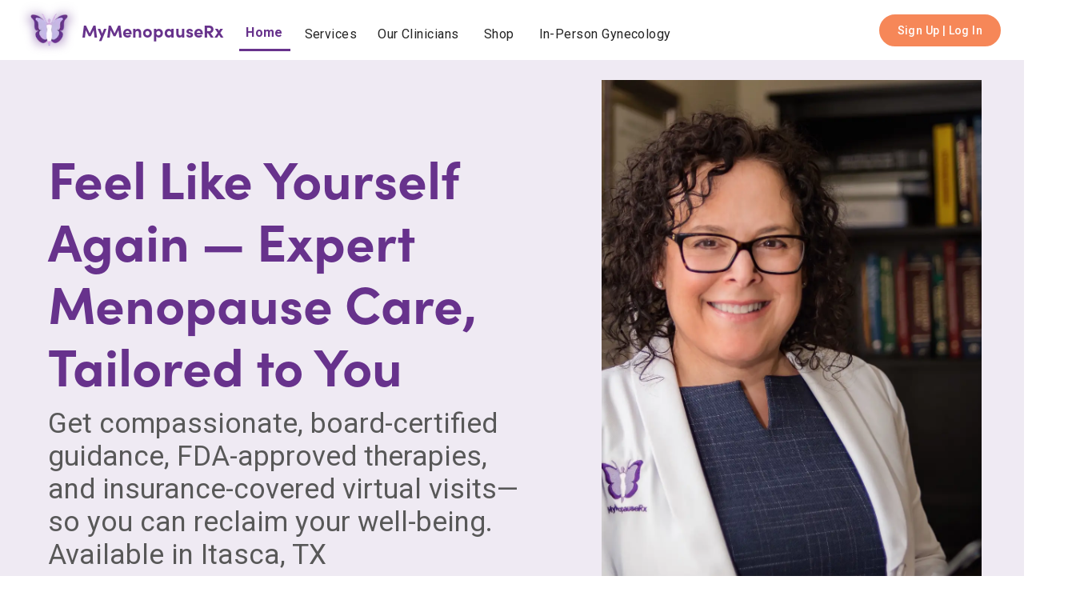

--- FILE ---
content_type: text/html; charset=utf-8
request_url: https://mymenopauserx.com/mt/itasca
body_size: 3824
content:
<!DOCTYPE html><html lang="en"><head><meta charSet="utf-8"/><meta name="viewport" content="width=device-width, initial-scale=1"/><link rel="stylesheet" href="/_next/static/css/d10ab41dbe8f4b27.css" data-precedence="next"/><link rel="stylesheet" href="/_next/static/css/a0ca1391e49a94e4.css" data-precedence="next"/><link rel="preload" as="script" fetchPriority="low" href="/_next/static/chunks/webpack-d5e9ef4fe12195cd.js"/><script src="/_next/static/chunks/fd9d1056-e2be448b71afc169.js" async=""></script><script src="/_next/static/chunks/117-722744e893b2205e.js" async=""></script><script src="/_next/static/chunks/main-app-f1a455f1c1f7388d.js" async=""></script><script src="/_next/static/chunks/9da6db1e-ed97d94b963c758a.js" async=""></script><script src="/_next/static/chunks/13b76428-b9dd25f3a21a6e86.js" async=""></script><script src="/_next/static/chunks/3-54b6d80d966d4aa5.js" async=""></script><script src="/_next/static/chunks/606-14a985d4badd5d64.js" async=""></script><script src="/_next/static/chunks/145-c8bf3045f3ee47ef.js" async=""></script><script src="/_next/static/chunks/461-1b242f24c9e9bed2.js" async=""></script><script src="/_next/static/chunks/571-473603b63d64abff.js" async=""></script><script src="/_next/static/chunks/711-3b412e284aab0bf9.js" async=""></script><script src="/_next/static/chunks/655-68627f30977bb84c.js" async=""></script><script src="/_next/static/chunks/28-a89a18e69a738ee3.js" async=""></script><script src="/_next/static/chunks/app/(pages)/%5B...slug%5D/page-5a899bcc196b31d2.js" async=""></script><script src="/_next/static/chunks/app/(pages)/layout-e38c81e9b01426c1.js" async=""></script><link rel="preload" href="https://www.googletagmanager.com/gtag/js?id=G-RQ9FRPPDE8" as="script"/><title>Insurance Covered Menopause Treatment  Available in Itasca, TX | MyMenopauseRx</title><meta name="description" content="MyMenopauseRx is the premier online doctor&#x27;s office devoted to menopause healthcare, covered by health insurance. Our certified menopause specialists prescribe natural bioidentical hormone therapy that&#x27;s FDA-approved and non-hormonal options if you can&#x27;t or don&#x27;t want to use hormone therapy, so you can feel like yourself again."/><link rel="canonical" href="mt/itasca/"/><meta property="og:title" content="Insurance Covered Menopause Treatment  Available in Itasca, TX | MyMenopauseRx"/><meta property="og:description" content="MyMenopauseRx is the premier online doctor&#x27;s office devoted to menopause healthcare, covered by health insurance. Our certified menopause specialists prescribe natural bioidentical hormone therapy that&#x27;s FDA-approved and non-hormonal options if you can&#x27;t or don&#x27;t want to use hormone therapy, so you can feel like yourself again."/><meta property="og:image" content="https://mymenopauserx.com/_next/static/media/opengraph-image.94675aea.png"/><meta name="twitter:card" content="summary"/><meta name="twitter:site" content="@MyMenopauseRx"/><meta name="twitter:creator" content="@MyMenopauseRx"/><meta name="twitter:title" content="Insurance Covered Menopause Treatment  Available in Itasca, TX | MyMenopauseRx"/><meta name="twitter:description" content="MyMenopauseRx is the premier online doctor&#x27;s office devoted to menopause healthcare, covered by health insurance. Our certified menopause specialists prescribe natural bioidentical hormone therapy that&#x27;s FDA-approved and non-hormonal options if you can&#x27;t or don&#x27;t want to use hormone therapy, so you can feel like yourself again."/><meta name="twitter:image:type" content="image/png"/><meta name="twitter:image:width" content="720"/><meta name="twitter:image:height" content="720"/><meta name="twitter:image" content="https://mymenopauserx.com/twitter-image-1udkml.png?94675aeaf27c68ce"/><link rel="icon" href="/favicon.ico" type="image/x-icon" sizes="16x16"/><link rel="icon" href="/icon.png"/><meta name="next-size-adjust"/><script src="/_next/static/chunks/polyfills-42372ed130431b0a.js" noModule=""></script></head><body class="__className_22ceb1"><!--$!--><template data-dgst="BAILOUT_TO_CLIENT_SIDE_RENDERING"></template><!--/$--><script src="/_next/static/chunks/webpack-d5e9ef4fe12195cd.js" async=""></script><script>(self.__next_f=self.__next_f||[]).push([0]);self.__next_f.push([2,null])</script><script>self.__next_f.push([1,"1:HL[\"/_next/static/media/47cbc4e2adbc5db9-s.p.woff2\",\"font\",{\"crossOrigin\":\"\",\"type\":\"font/woff2\"}]\n2:HL[\"/_next/static/css/d10ab41dbe8f4b27.css\",\"style\"]\n3:HL[\"/_next/static/css/a0ca1391e49a94e4.css\",\"style\"]\n"])</script><script>self.__next_f.push([1,"4:I[12846,[],\"\"]\n7:I[4707,[],\"\"]\n9:I[36423,[],\"\"]\nc:I[61060,[],\"\"]\n8:[\"slug\",\"mt/itasca\",\"c\"]\nd:[]\n"])</script><script>self.__next_f.push([1,"0:[\"$\",\"$L4\",null,{\"buildId\":\"sK0BjWE-J9SzphWMiOez6\",\"assetPrefix\":\"\",\"urlParts\":[\"\",\"mt\",\"itasca\"],\"initialTree\":[\"\",{\"children\":[\"(pages)\",{\"children\":[[\"slug\",\"mt/itasca\",\"c\"],{\"children\":[\"__PAGE__\",{}]}]},\"$undefined\",\"$undefined\",true]}],\"initialSeedData\":[\"\",{\"children\":[\"(pages)\",{\"children\":[[\"slug\",\"mt/itasca\",\"c\"],{\"children\":[\"__PAGE__\",{},[[\"$L5\",\"$L6\",null],null],null]},[null,[\"$\",\"$L7\",null,{\"parallelRouterKey\":\"children\",\"segmentPath\":[\"children\",\"(pages)\",\"children\",\"$8\",\"children\"],\"error\":\"$undefined\",\"errorStyles\":\"$undefined\",\"errorScripts\":\"$undefined\",\"template\":[\"$\",\"$L9\",null,{}],\"templateStyles\":\"$undefined\",\"templateScripts\":\"$undefined\",\"notFound\":\"$undefined\",\"notFoundStyles\":\"$undefined\"}]],null]},[[[[\"$\",\"link\",\"0\",{\"rel\":\"stylesheet\",\"href\":\"/_next/static/css/d10ab41dbe8f4b27.css\",\"precedence\":\"next\",\"crossOrigin\":\"$undefined\"}],[\"$\",\"link\",\"1\",{\"rel\":\"stylesheet\",\"href\":\"/_next/static/css/a0ca1391e49a94e4.css\",\"precedence\":\"next\",\"crossOrigin\":\"$undefined\"}]],\"$La\"],null],null]},[null,[\"$\",\"$L7\",null,{\"parallelRouterKey\":\"children\",\"segmentPath\":[\"children\"],\"error\":\"$undefined\",\"errorStyles\":\"$undefined\",\"errorScripts\":\"$undefined\",\"template\":[\"$\",\"$L9\",null,{}],\"templateStyles\":\"$undefined\",\"templateScripts\":\"$undefined\",\"notFound\":[[\"$\",\"title\",null,{\"children\":\"404: This page could not be found.\"}],[\"$\",\"div\",null,{\"style\":{\"fontFamily\":\"system-ui,\\\"Segoe UI\\\",Roboto,Helvetica,Arial,sans-serif,\\\"Apple Color Emoji\\\",\\\"Segoe UI Emoji\\\"\",\"height\":\"100vh\",\"textAlign\":\"center\",\"display\":\"flex\",\"flexDirection\":\"column\",\"alignItems\":\"center\",\"justifyContent\":\"center\"},\"children\":[\"$\",\"div\",null,{\"children\":[[\"$\",\"style\",null,{\"dangerouslySetInnerHTML\":{\"__html\":\"body{color:#000;background:#fff;margin:0}.next-error-h1{border-right:1px solid rgba(0,0,0,.3)}@media (prefers-color-scheme:dark){body{color:#fff;background:#000}.next-error-h1{border-right:1px solid rgba(255,255,255,.3)}}\"}}],[\"$\",\"h1\",null,{\"className\":\"next-error-h1\",\"style\":{\"display\":\"inline-block\",\"margin\":\"0 20px 0 0\",\"padding\":\"0 23px 0 0\",\"fontSize\":24,\"fontWeight\":500,\"verticalAlign\":\"top\",\"lineHeight\":\"49px\"},\"children\":\"404\"}],[\"$\",\"div\",null,{\"style\":{\"display\":\"inline-block\"},\"children\":[\"$\",\"h2\",null,{\"style\":{\"fontSize\":14,\"fontWeight\":400,\"lineHeight\":\"49px\",\"margin\":0},\"children\":\"This page could not be found.\"}]}]]}]}]],\"notFoundStyles\":[]}]],null],\"couldBeIntercepted\":false,\"initialHead\":[null,\"$Lb\"],\"globalErrorComponent\":\"$c\",\"missingSlots\":\"$Wd\"}]\n"])</script><script>self.__next_f.push([1,"e:I[23319,[\"878\",\"static/chunks/9da6db1e-ed97d94b963c758a.js\",\"990\",\"static/chunks/13b76428-b9dd25f3a21a6e86.js\",\"3\",\"static/chunks/3-54b6d80d966d4aa5.js\",\"606\",\"static/chunks/606-14a985d4badd5d64.js\",\"145\",\"static/chunks/145-c8bf3045f3ee47ef.js\",\"461\",\"static/chunks/461-1b242f24c9e9bed2.js\",\"571\",\"static/chunks/571-473603b63d64abff.js\",\"711\",\"static/chunks/711-3b412e284aab0bf9.js\",\"655\",\"static/chunks/655-68627f30977bb84c.js\",\"28\",\"static/chunks/28-a89a18e69a738ee3.js\",\"284\",\"static/chunks/app/(pages)/%5B...slug%5D/page-5a899bcc196b31d2.js\"],\"default\"]\n6:[\"$\",\"$Le\",null,{\"params\":{\"slug\":[\"mt\",\"itasca\"]},\"location\":\"$undefined\",\"heading\":\"Virtual Visits With Specialists in Gynecology, Perimenopause, and Menopause Who Listen and Care  Available in Itasca, TX\",\"alternateHeading\":\"Get compassionate, board-certified guidance, FDA-approved therapies, and insurance-covered virtual visits—so you can reclaim your well-being.  Available in Itasca, TX\"}]\n"])</script><script>self.__next_f.push([1,"b:[[\"$\",\"meta\",\"0\",{\"name\":\"viewport\",\"content\":\"width=device-width, initial-scale=1\"}],[\"$\",\"meta\",\"1\",{\"charSet\":\"utf-8\"}],[\"$\",\"title\",\"2\",{\"children\":\"Insurance Covered Menopause Treatment  Available in Itasca, TX | MyMenopauseRx\"}],[\"$\",\"meta\",\"3\",{\"name\":\"description\",\"content\":\"MyMenopauseRx is the premier online doctor's office devoted to menopause healthcare, covered by health insurance. Our certified menopause specialists prescribe natural bioidentical hormone therapy that's FDA-approved and non-hormonal options if you can't or don't want to use hormone therapy, so you can feel like yourself again.\"}],[\"$\",\"link\",\"4\",{\"rel\":\"canonical\",\"href\":\"mt/itasca/\"}],[\"$\",\"meta\",\"5\",{\"property\":\"og:title\",\"content\":\"Insurance Covered Menopause Treatment  Available in Itasca, TX | MyMenopauseRx\"}],[\"$\",\"meta\",\"6\",{\"property\":\"og:description\",\"content\":\"MyMenopauseRx is the premier online doctor's office devoted to menopause healthcare, covered by health insurance. Our certified menopause specialists prescribe natural bioidentical hormone therapy that's FDA-approved and non-hormonal options if you can't or don't want to use hormone therapy, so you can feel like yourself again.\"}],[\"$\",\"meta\",\"7\",{\"property\":\"og:image\",\"content\":\"https://mymenopauserx.com/_next/static/media/opengraph-image.94675aea.png\"}],[\"$\",\"meta\",\"8\",{\"name\":\"twitter:card\",\"content\":\"summary\"}],[\"$\",\"meta\",\"9\",{\"name\":\"twitter:site\",\"content\":\"@MyMenopauseRx\"}],[\"$\",\"meta\",\"10\",{\"name\":\"twitter:creator\",\"content\":\"@MyMenopauseRx\"}],[\"$\",\"meta\",\"11\",{\"name\":\"twitter:title\",\"content\":\"Insurance Covered Menopause Treatment  Available in Itasca, TX | MyMenopauseRx\"}],[\"$\",\"meta\",\"12\",{\"name\":\"twitter:description\",\"content\":\"MyMenopauseRx is the premier online doctor's office devoted to menopause healthcare, covered by health insurance. Our certified menopause specialists prescribe natural bioidentical hormone therapy that's FDA-approved and non-hormonal options if you can't or don't want to use hormone therapy, so you can feel like yourself again.\"}],[\"$\",\"meta\",\"13\",{\"name\":\"twitter:image:type\",\"content\":\"image/png\"}],[\"$\",\"meta\",\"14\",{\"name\":\"twitter:image:width\",\"content\":\"720\"}],[\"$\",\"meta\",\"15\",{\"name\":\"twitter:image:height\",\"content\":\"720\"}],[\"$\",\"meta\",\"16\",{\"name\":\"twitter:image\",\"content\":\"https://mymenopauserx.com/twitter-image-1udkml.png?94675aeaf27c68ce\"}],[\"$\",\"link\",\"17\",{\"rel\":\"icon\",\"href\":\"/favicon.ico\",\"type\":\"image/x-icon\",\"sizes\":\"16x16\"}],[\"$\",\"link\",\"18\",{\"rel\":\"icon\",\"href\":\"/icon.png\"}],[\"$\",\"meta\",\"19\",{\"name\":\"next-size-adjust\"}]]\n"])</script><script>self.__next_f.push([1,"5:null\n"])</script><script>self.__next_f.push([1,"f:I[79883,[\"878\",\"static/chunks/9da6db1e-ed97d94b963c758a.js\",\"990\",\"static/chunks/13b76428-b9dd25f3a21a6e86.js\",\"3\",\"static/chunks/3-54b6d80d966d4aa5.js\",\"606\",\"static/chunks/606-14a985d4badd5d64.js\",\"962\",\"static/chunks/app/(pages)/layout-e38c81e9b01426c1.js\"],\"PHProvider\"]\n10:\"$Sreact.suspense\"\n11:I[81523,[\"878\",\"static/chunks/9da6db1e-ed97d94b963c758a.js\",\"990\",\"static/chunks/13b76428-b9dd25f3a21a6e86.js\",\"3\",\"static/chunks/3-54b6d80d966d4aa5.js\",\"606\",\"static/chunks/606-14a985d4badd5d64.js\",\"962\",\"static/chunks/app/(pages)/layout-e38c81e9b01426c1.js\"],\"BailoutToCSR\"]\n12:I[61671,[\"878\",\"static/chunks/9da6db1e-ed97d94b963c758a.js\",\"990\",\"static/chunks/13b76428-b9dd25f3a21a6e86.js\",\"3\",\"static/chunks/3-54b6d80d966d4aa5.js\",\"606\",\"static/chunks/606-14a985d4badd5d64.js\",\"962\",\"static/chunks/app/(pages)/layout-e38c81e9b01426c1.js\"],\"StateProvider\",1]\n13:I[42742,[\"878\",\"static/chunks/9da6db1e-ed97d94b963c758a.js\",\"990\",\"static/chunks/13b76428-b9dd25f3a21a6e86.js\",\"3\",\"static/chunks/3-54b6d80d966d4aa5.js\",\"606\",\"static/chunks/606-14a985d4badd5d64.js\",\"962\",\"static/chunks/app/(pages)/layout-e38c81e9b01426c1.js\"],\"default\"]\n14:I[11009,[\"878\",\"static/chunks/9da6db1e-ed97d94b963c758a.js\",\"990\",\"static/chunks/13b76428-b9dd25f3a21a6e86.js\",\"3\",\"static/chunks/3-54b6d80d966d4aa5.js\",\"606\",\"static/chunks/606-14a985d4badd5d64.js\",\"962\",\"static/chunks/app/(pages)/layout-e38c81e9b01426c1.js\"],\"default\"]\n19:I[88003,[\"878\",\"static/chunks/9da6db1e-ed97d94b963c758a.js\",\"990\",\"static/chunks/13b76428-b9dd25f3a21a6e86.js\",\"3\",\"static/chunks/3-54b6d80d966d4aa5.js\",\"606\",\"static/chunks/606-14a985d4badd5d64.js\",\"962\",\"static/chunks/app/(pages)/layout-e38c81e9b01426c1.js\"],\"\"]\n15:{\"fontFamily\":\"system-ui,\\\"Segoe UI\\\",Roboto,Helvetica,Arial,sans-serif,\\\"Apple Color Emoji\\\",\\\"Segoe UI Emoji\\\"\",\"height\":\"100vh\",\"textAlign\":\"center\",\"display\":\"flex\",\"flexDirection\":\"column\",\"alignItems\":\"center\",\"justifyContent\":\"center\"}\n16:{\"display\":\"inline-block\",\"margin\":\"0 20px 0 0\",\"padding\":\"0 23px 0 0\",\"fontSize\":24,\"fontWeight\":500,\"verticalAlign\":\""])</script><script>self.__next_f.push([1,"top\",\"lineHeight\":\"49px\"}\n17:{\"display\":\"inline-block\"}\n18:{\"fontSize\":14,\"fontWeight\":400,\"lineHeight\":\"49px\",\"margin\":0}\n"])</script><script>self.__next_f.push([1,"a:[\"$\",\"html\",null,{\"lang\":\"en\",\"children\":[[\"$\",\"$Lf\",null,{\"bootstrapData\":{\"distinctID\":\"019abc9f-74af-7bb8-8c56-c9c51caac484\",\"featureFlags\":{}},\"children\":[\"$\",\"body\",null,{\"className\":\"__className_22ceb1\",\"children\":[\"$\",\"$10\",null,{\"fallback\":null,\"children\":[\"$\",\"$L11\",null,{\"reason\":\"next/dynamic\",\"children\":[\"$\",\"$L12\",null,{\"children\":[[\"$\",\"$10\",null,{\"fallback\":null,\"children\":[\"$\",\"$L11\",null,{\"reason\":\"next/dynamic\",\"children\":[\"$\",\"$L13\",null,{}]}]}],[\"$\",\"$10\",null,{\"fallback\":null,\"children\":[\"$\",\"$L11\",null,{\"reason\":\"next/dynamic\",\"children\":[\"$\",\"$L14\",null,{}]}]}],[\"$\",\"$L7\",null,{\"parallelRouterKey\":\"children\",\"segmentPath\":[\"children\",\"(pages)\",\"children\"],\"error\":\"$undefined\",\"errorStyles\":\"$undefined\",\"errorScripts\":\"$undefined\",\"template\":[\"$\",\"$L9\",null,{}],\"templateStyles\":\"$undefined\",\"templateScripts\":\"$undefined\",\"notFound\":[[\"$\",\"title\",null,{\"children\":\"404: This page could not be found.\"}],[\"$\",\"div\",null,{\"style\":\"$15\",\"children\":[\"$\",\"div\",null,{\"children\":[[\"$\",\"style\",null,{\"dangerouslySetInnerHTML\":{\"__html\":\"body{color:#000;background:#fff;margin:0}.next-error-h1{border-right:1px solid rgba(0,0,0,.3)}@media (prefers-color-scheme:dark){body{color:#fff;background:#000}.next-error-h1{border-right:1px solid rgba(255,255,255,.3)}}\"}}],[\"$\",\"h1\",null,{\"className\":\"next-error-h1\",\"style\":\"$16\",\"children\":\"404\"}],[\"$\",\"div\",null,{\"style\":\"$17\",\"children\":[\"$\",\"h2\",null,{\"style\":\"$18\",\"children\":\"This page could not be found.\"}]}]]}]}]],\"notFoundStyles\":[]}]]}]}]}]}]}],[\"$\",\"$L19\",null,{\"src\":\"https://www.googletagmanager.com/gtag/js?id=G-RQ9FRPPDE8\"}],[\"$\",\"$L19\",null,{\"id\":\"google-analytics\",\"children\":\"\\n          window.dataLayer = window.dataLayer || [];\\n          function gtag(){dataLayer.push(arguments);}\\n          gtag('js', new Date());\\n \\n          gtag('config', 'G-RQ9FRPPDE8');\\n        \"}],[\"$\",\"$L19\",null,{\"id\":\"intercom\",\"strategy\":\"lazyOnload\",\"children\":\"\\n          (function(){var w=window;var ic=w.Intercom;if(typeof ic===\\\"function\\\"){ic('reattach_activator');ic('update',w.intercomSettings);}else{var d=document;var i=function(){i.c(arguments);};i.q=[];i.c=function(args){i.q.push(args);};w.Intercom=i;var l=function(){var s=d.createElement('script');s.type='text/javascript';s.async=true;s.src='https://widget.intercom.io/widget/ijnbjbev';var x=d.getElementsByTagName('script')[0];x.parentNode.insertBefore(s,x);};if(document.readyState==='complete'){l();}else if(w.attachEvent){w.attachEvent('onload',l);}else{w.addEventListener('load',l,false);}}})();\\n          \"}],[\"$\",\"$L19\",null,{\"id\":\"intercom-boot\",\"strategy\":\"lazyOnload\",\"children\":\"\\n          window.Intercom(\\\"boot\\\", {\\n            api_base: \\\"https://api-iam.intercom.io\\\",\\n            app_id: \\\"ijnbjbev\\\"\\n          });\\n          window.Intercom(\\\"update\\\");\\n          \"}]]}]\n"])</script></body></html>

--- FILE ---
content_type: text/css; charset=utf-8
request_url: https://mymenopauserx.com/_next/static/css/a0ca1391e49a94e4.css
body_size: 5666
content:
@import url("https://fonts.googleapis.com/css2?family=Roboto:wght@300;400;500;700&display=swap");body{overflow-x:hidden;margin:0}.home-nav{background-color:#efeaf3;width:100%;height:auto;min-height:600px;overflow:hidden;padding-top:0;padding-bottom:0;display:flex;align-items:center}.home-nav h1{margin-bottom:0;padding-top:-40px}.home-drug-heading h1,.home-drug-heading h3{text-align:center!important}.home-drug-header{width:65%}@media (max-width:768px){.home-drug-header{width:100%}}@media (max-width:1570px){.home-nav{padding-bottom:120px;padding-top:40px}.home-nav h1{margin-top:-80px}.home-nav .heroBoxShadow{height:110%}}.home-nav .woman{-o-object-fit:contain;object-fit:contain;height:100%;width:1200px}.home-nav .grid-padding{padding-left:60px;padding-right:60px}@media (max-width:768px){.home-nav{height:auto;min-height:100vh;padding-top:20px;padding-bottom:20px}.home-body .home-nav{border-bottom-left-radius:0;background-color:#efeaf3;margin-top:-120px;margin-bottom:0;padding:140px 0 0}.home-body .grid-padding{padding-left:20px;padding-right:20px}}.home-body .home-nav h1{color:#67328c;font-family:sofia-pro;text-align:left;font-size:65px;line-height:1.2;margin-top:10px;margin-bottom:15px;font-weight:700}.home-body .home-nav h3{font-family:Roboto;text-align:left;color:#585858;font-weight:400;font-size:35px;margin-top:10px;margin-bottom:25px}.home-body .heroBoxShadow{-o-object-fit:cover;object-fit:cover;width:100%;height:100%;max-height:none}.insurance-images-desktop{display:grid;grid-template-rows:auto auto;width:100%;max-width:800px;margin:40px auto 0;gap:30px}.insurance-images-desktop div:first-child{display:grid;grid-template-columns:repeat(4,1fr);gap:30px;align-items:center}.insurance-images-desktop div:last-child{display:grid;grid-template-columns:repeat(3,1fr);gap:30px;width:75%;margin:0 auto;align-items:center}.insurance-images-desktop img{width:auto;-o-object-fit:contain;object-fit:contain;margin:0 auto}.insurance-images-mobile{display:none;grid-template-columns:repeat(2,1fr);gap:20px;width:100%;max-width:400px;margin:20px auto 0;align-items:center}.insurance-images-mobile img{width:auto;-o-object-fit:contain;object-fit:contain;margin:0 auto}.insurance-images-mobile img:last-child{grid-column:1/span 2;justify-self:center}@media (max-width:768px){.insurance-images-desktop{display:none}.insurance-images-mobile{display:grid}.insurance-images-desktop img:nth-last-child(-n+3){transform:none}.home-body .home-nav h1{margin-top:40px;padding-top:0;font-size:42px!important;line-height:40px}.home-body .home-nav h3{font-size:20pt}}.home-body .suffering{text-align:center;padding:40px 0}.home-body .suffering h1{font-size:40px}.home-body .pricing .suffering h3,.home-body .suffering h1,.home-body .suffering h3{text-align:center;color:#67328c;font-family:sofia-pro;font-weight:700;margin-bottom:20px}.home-body .pricing .suffering h3,.home-body .suffering h3{font-size:28px;margin-top:40px;text-transform:none;letter-spacing:normal}.home-body .suffering p{font-family:Roboto;font-size:20px;color:#3e3e3e;text-align:center}.not-in-your-head-subheading{margin-top:-20px}.not-in-your-head-subtitle{font-family:Roboto;font-size:20px;color:#3e3e3e;text-align:center;padding-left:20%;padding-right:20%;margin-top:20px;margin-bottom:20px}.home-body .suffering .icons{display:flex;align-items:center;justify-content:center;padding-left:20%;padding-right:20%;margin-top:60px}.home-body .suffering .states-served{width:75%}@media (max-width:768px){.not-in-your-head-subheading{margin-top:-5px}.home-body .suffering .icons,.suffering p{padding-left:20px;padding-right:20px}.home-body .suffering .not-in-your-head-subtitle{padding-left:10px;padding-right:10px}.home-body .suffering{border-bottom-left-radius:0}.home-body .suffering .states-served{width:100%}.home-body .suffering p{padding-left:0;padding-right:0}}.home-body .did-you-know{background-color:#efeaf3;margin-top:-200px;margin-bottom:-300px;z-index:-20;position:relative;padding:250px 7px 300px}.home-body .did-you-know h1{font-family:sofia-pro;color:#67328c;font-weight:700;text-align:center;font-size:40px}.home-body .did-you-know h3{text-align:center;padding-left:20%;padding-right:20%;color:#232323;font-family:sofia-pro;font-size:30px;font-weight:400}.home-body .did-you-know .big-quote{font-size:80px;color:#232323;font-style:italic;font-family:Roboto;padding-bottom:-20px;position:relative;top:20px;right:10px;opacity:.21}.home-body .did-you-know h5{font-style:italic;font-family:Roboto;font-size:18px;text-align:left;margin-top:30px;font-weight:400;line-height:20px}.fade-in{visibility:visible;animation:fadeIn 5s ease;-webkit-animation:fadeIn 5s ease;-moz-animation:fadeIn 5s ease;-o-animation:fadeIn 5s ease;-ms-animation:fadeIn 5s ease}.hidden{visibility:hidden}.fade-out{display:hidden}@keyframes fadeIn{0%{opacity:0}to{opacity:1}}@keyframes fadeOut{0%{opacity:1}to{opacity:0}}.home-body .testimonial-button{margin-top:-20px}@media (max-width:768px){.home-body .did-you-know{padding-top:20px;margin-top:0;margin-bottom:0;height:auto;padding-bottom:80px}.home-body .testimonial-button{margin-top:-80px}.home-body .did-you-know h3{padding-left:10px;padding-right:10px;font-size:22px;margin-bottom:0}.home-body .did-you-know h5{padding-left:10px;padding-right:10px;margin-top:0}}.home-body .treatment-plan{margin-top:-200px;border-top-right-radius:200px;background-color:#fff;padding-top:50px;padding-left:5%;padding-right:5%}.home-body .treatment-plan-hero{height:400px;min-height:200px;margin-bottom:-500px}.home-body .treatment-plan h1{font-family:sofia-pro;color:#67328c;font-weight:700;font-size:34px;line-height:40px}.home-body .treatment-plan h3{text-transform:uppercase;color:#ce49c5;font-family:Roboto;font-weight:400;letter-spacing:4px;font-size:16px;margin-top:15px;margin-bottom:30px}.home-body .treatment-plan p,li{font-family:Roboto;font-size:18px;color:#232323}.home-body .treatment-plan li{line-height:22px;margin-bottom:5px}.home-body .treatment-plan .treatment-image{border-top-left-radius:100px;border-top-right-radius:100px;border-bottom-right-radius:100px;height:100%;width:100%;background-image:url(webpack:///mini-css-extract-plugin/_next/static/media/twoWomen.64aba6f4.jpg);background-repeat:no-repeat;background-size:contain}.home-body .treatment-plan .subsection .get-care-today{margin-bottom:40px}.rounded-image{border-top-left-radius:100px;border-top-right-radius:100px;border-bottom-right-radius:100px;height:auto;width:100%;background-size:contain;-o-object-fit:cover;object-fit:cover}.about-images .rounded-image{height:450px;-o-object-fit:cover;object-fit:cover}@media (max-width:768px){.about-images .rounded-image{height:500px}}.home-body .treatment-plan p{font-size:18px;margin-top:15px}.home-body .community .checks span,.home-body .treatment-plan .checks span{position:absolute;margin-top:4px;margin-left:10px}.home-body .treatment-plan .right-padding{padding-right:20%}@media (max-width:768px){.home-body .treatment-plan{border-top-left-radius:0;border-top-right-radius:0;border-bottom-left-radius:0;padding:50px 10px 40px;margin-top:0}}.home-body .how-it-works{background-color:#efeaf3;padding-top:250px;margin-top:-200px;position:relative;z-index:-100;padding-bottom:300px}.home-body .how-it-works h1{font-family:sofia-pro;color:#67328c;font-weight:700;text-align:center;font-size:40px}.home-body .how-it-works h3{text-align:center;padding-left:20%;padding-right:20%;color:#232323;font-family:sofia-pro;font-size:30px;font-weight:400}@media (max-width:768px){.home-body .how-it-works{padding-bottom:0}.home-body .how-it-works h3{padding-left:10px;padding-right:10px}}.home-body .how-it-works .icons{display:flex;align-items:center;justify-content:center;padding-left:0;padding-right:0;margin-top:60px;text-align:center}@media (max-width:768px){.home-body .how-it-works .icons{padding-left:20px;padding-right:20px}.home-body .how-it-works{padding-bottom:100px}}.home-body .why-mmrx{padding-left:5%;padding-right:5%;margin-top:100px}.home-body .why-mmrx h1{font-family:sofia-pro;color:#67328c;font-weight:700;font-size:34px;line-height:40px;margin-bottom:20px}.home-body .why-mmrx h3{text-transform:uppercase;color:#ce49c5;font-family:Roboto;font-weight:400;letter-spacing:4px;font-size:16px;margin-top:0;margin-bottom:20px}.home-body .why-mmrx p{color:#232323;font-family:Roboto;font-size:18px;margin-top:0;margin-bottom:40px}.home-body .why-mmrx .image{border-top-left-radius:100px;border-top-right-radius:100px;border-bottom-right-radius:100px;height:600px;width:100%;background-image:url(webpack:///mini-css-extract-plugin/_next/static/media/whyMmrxWoman.b4b0a4ae.jpg);background-repeat:no-repeat;background-size:cover;margin-top:50px}.home-body .pricing{border-top-right-radius:200px;border-bottom-left-radius:200px;background-color:#fff;padding:150px 10% 100px}@media (max-width:768px){.home-body .why-mmrx .image{background-image:url(webpack:///mini-css-extract-plugin/_next/static/media/whyMmrxWomanMobile.4e15bcfb.jpg)}.home-body .pricing{border-top-right-radius:0;border-bottom-left-radius:0;padding-top:0;margin-top:0}}.home-body .community{margin-top:100px;padding-left:5%;padding-right:5%}.home-body .community h1{font-family:sofia-pro;color:#67328c;font-weight:700;font-size:34px;line-height:40px;margin-bottom:20px}.home-body .community h3{text-transform:uppercase;color:#ce49c5;font-family:Roboto;font-weight:400;letter-spacing:4px;font-size:16px;margin-top:0;margin-bottom:20px}.home-body .community p{color:#232323;font-family:Roboto;font-size:18px;margin-top:0;margin-bottom:40px}.home-body .community .image{height:600px;width:100%;background-image:url(webpack:///mini-css-extract-plugin/_next/static/media/communityWomen.43d0cde3.jpeg);background-repeat:no-repeat;background-size:contain}.home-body .community .callout{display:flex;align-items:center;justify-content:flex-start;width:100%;height:80px}.home-body .community .callout .callout-img{padding-right:0;padding-bottom:0;padding-top:0}@media (max-width:768px){.home-body .community .callout .callout-img{padding-right:20px;padding-bottom:5px;padding-top:5px;margin-right:10px}}.home-body .community .callout .img-2,.home-body .community .callout img{height:50px;width:50px;margin-right:20px}.home-body .community .callout h4{font-family:Roboto;color:#232323;font-size:22px;font-weight:700;margin-bottom:0;padding-top:15px!important}.home-body .community .callout p{color:#232323;font-family:Roboto;font-size:16px}@media (max-width:768px){.home-body .community .image{background-image:url(webpack:///mini-css-extract-plugin/_next/static/media/communityWomen.43d0cde3.jpeg);height:300px}.home-body .community .callout{margin-bottom:10px}}.home-body .pricing .image{border-top-left-radius:100px;border-top-right-radius:100px;border-bottom-right-radius:100px;height:600px;width:100%;background-image:url(webpack:///mini-css-extract-plugin/_next/static/media/pricingImage.9b163d68.png);background-repeat:no-repeat;background-size:cover;margin-top:100px}.home-body .pricing h1{font-family:sofia-pro;color:#67328c;font-weight:700;font-size:34px;line-height:40px;margin-bottom:20px}.home-body .pricing h3{text-transform:uppercase;color:#ce49c5;font-family:Roboto;font-weight:400;letter-spacing:4px;font-size:16px;margin-top:20px;margin-bottom:20px}.home-body .pricing h5{font-family:Roboto;font-size:20px;font-weight:400;margin-top:30px}.home-body .pricing small{font-family:Roboto}.home-body .pricing p{color:#232323;font-family:Roboto;font-size:18px;margin-top:0;margin-bottom:40px}.home-body .pricing .checks span{position:relative;margin-top:4px;margin-left:10px}.home-body .pricing .checks{padding-left:10px;padding-right:10px;width:100%;margin-top:-20px}.home-body .pricing .checks p{margin-bottom:10px;margin-left:10px;margin-top:10px;word-wrap:break-word;width:100%;font-size:20px}.home-body .pricing .subsection h5,.subsection h5{color:#232323;font-family:Roboto;font-weight:700;font-size:24px;margin-bottom:10px}.home-body .pricing .subsection .self-pay{margin-top:0}@media (max-width:768px){.home-body .pricing .subsection .self-pay{margin-top:-80px}}.footer{height:300px;width:100%;background-repeat:no-repeat;background-size:cover;margin-top:100px;padding-left:60px}.footer h1{font-weight:700;font-size:20px;margin-top:60px}.footer a,.footer h1{color:#fff;font-family:Roboto}.footer a{text-decoration:none;font-size:16px}.footer .padding-top{margin-top:10px}.footer-logo{margin-right:20px}@media (max-width:768px){.footer{height:100%;padding-bottom:40px;padding-left:0}.footer .footer-logo{display:flex;align-items:center;justify-content:center;width:100%}}.container-padding{padding-left:5%;padding-right:5%}.labs .heading{background-image:url(webpack:///mini-css-extract-plugin/_next/static/media/apptSquiggleReverse.4aaab713.svg);background-repeat:no-repeat;background-size:contain;width:100%;height:100%;padding-top:250px;margin-top:50px;text-align:center;margin-bottom:200px}@media (max-width:768px){.labs{padding-top:50px}.labs .heading{padding-top:100px}}.labs .heading h1{text-align:center;color:#67328c;font-family:sofia-pro;font-weight:700;font-size:48px;margin-bottom:0;margin-top:0}.labs .heading p{font-family:Roboto;font-size:24px;color:#232323}.labs .wellness-screen{background-image:url(webpack:///mini-css-extract-plugin/_next/static/media/wellnessScreen.05440650.jpg);height:100%;width:100%;border-top-right-radius:100px;border-bottom-right-radius:100px;border-bottom-left-radius:100px;background-repeat:no-repeat;background-size:cover}.labs .am-i-in-menopause{background-image:url(webpack:///mini-css-extract-plugin/_next/static/media/am-i-in-menopause.23841b3c.jpg)}.labs .am-i-in-menopause,.labs .hormone-check{height:500px;border-top-right-radius:100px;border-bottom-right-radius:100px;border-bottom-left-radius:100px;background-repeat:no-repeat;background-size:cover}.labs .hormone-check{background-image:url(webpack:///mini-css-extract-plugin/_next/static/media/hormoneCheck.9e09693e.jpeg)}.labs .sex-drive{background-image:url(webpack:///mini-css-extract-plugin/_next/static/media/hormone-check.b2b18811.jpg);height:500px;border-top-right-radius:100px;border-bottom-right-radius:100px;border-bottom-left-radius:100px;background-repeat:no-repeat;background-size:cover}.panels{margin-top:100px}.panels h1{color:#67328c;font-family:sofia-pro;font-weight:700;font-size:38px}.about .panels h1{font-size:30px}.panels p{color:#232323;font-family:Roboto;font-size:18px;text-align:left}.no-justify p{text-align:left!important}.panels h3{text-transform:uppercase;color:#ce49c5;font-family:Roboto;font-weight:400;letter-spacing:4px;font-size:16px;margin-bottom:20px}.labs .lab-descriptions,.panels h3{margin-top:40px}.labs .lab-descriptions h1{color:#67328c;font-family:sofia-pro;font-weight:700;font-size:38px;text-align:center}.labs .lab-descriptions p{color:#232323;font-family:Roboto;font-size:18px;padding-left:15%;padding-right:15%;text-align:center}.labs .lab-descriptions .p-text-style p{text-align:left;padding-left:0;padding-right:0}@media (max-width:768px){.labs .lab-descriptions p{padding-left:0;padding-right:0}}.treatment .heading{background-image:url(webpack:///mini-css-extract-plugin/_next/static/media/apptSquiggleReverse.4aaab713.svg);background-repeat:no-repeat;background-size:contain;width:100%;height:100%;padding-top:250px;margin-top:50px;text-align:center;margin-bottom:200px}.treatment .heading h1{text-align:center;color:#67328c;font-family:sofia-pro;font-weight:700;font-size:48px;margin-bottom:0;margin-top:0}.treatment a{font-family:Roboto}.treatment .heading p{font-family:Roboto;font-size:24px;color:#232323}@media (max-width:768px){.treatment{padding-top:50px}.treatment .heading{padding-top:100px}.treatment .heading h1{font-size:41px}.treatment .heading p{padding-left:10px;padding-right:10px}}.treatment .bioidentical{background-image:url(webpack:///mini-css-extract-plugin/_next/static/media/bioidentical2.ead55065.jpeg)}.treatment .bioidentical,.treatment .synthetic{height:600px;border-top-right-radius:100px;border-bottom-right-radius:100px;border-bottom-left-radius:100px;background-repeat:no-repeat;background-size:cover}.treatment .synthetic{background-image:url(webpack:///mini-css-extract-plugin/_next/static/media/synthetic.5368ed08.jpg)}.treatment .non-hormonal{background-image:url(webpack:///mini-css-extract-plugin/_next/static/media/non-hormonal.8a148961.jpg)}.treatment .non-hormonal,.treatment .peri-menopausal{height:600px;border-top-right-radius:100px;border-bottom-right-radius:100px;border-bottom-left-radius:100px;background-repeat:no-repeat;background-size:cover}.treatment .peri-menopausal{background-image:url(webpack:///mini-css-extract-plugin/_next/static/media/peri-menopause.0393403e.jpeg)}.treatment .genital{background-image:url(webpack:///mini-css-extract-plugin/_next/static/media/genital.a794863a.jpeg)}.treatment .genital,.treatment .libido{height:600px;border-top-right-radius:100px;border-bottom-right-radius:100px;border-bottom-left-radius:100px;background-repeat:no-repeat;background-size:cover}.treatment .libido{background-image:url(webpack:///mini-css-extract-plugin/_next/static/media/libido.a9c77c8d.jpg)}.treatment .acne{background-image:url(webpack:///mini-css-extract-plugin/_next/static/media/acne.7bcc4747.jpg)}.treatment .acne,.treatment .wrinkles{height:600px;border-top-right-radius:100px;border-bottom-right-radius:100px;border-bottom-left-radius:100px;background-repeat:no-repeat;background-size:cover}.treatment .wrinkles{background-image:url(webpack:///mini-css-extract-plugin/_next/static/media/wrinkles.12103196.jpeg)}.treatment .eyelashes{background-image:url(webpack:///mini-css-extract-plugin/_next/static/media/eyelashes.d30e52dc.jpg);height:600px;border-top-right-radius:100px;border-bottom-right-radius:100px;border-bottom-left-radius:100px;background-repeat:no-repeat;background-size:cover}.treatment .prescription h1{font-size:24px;margin-bottom:0}.treatment .prescription h1,.treatment .prescription h4{font-family:Roboto;color:#232323;font-weight:400;margin-top:0}.treatment .prescription h4{font-style:italic;font-size:14px}.treatment .prescription .checks span{position:absolute;margin-top:4px;margin-left:10px}.treatment .prescription .checks p{margin-bottom:10px;margin-left:10px;margin-top:10px;word-wrap:break-word;width:100%}.about{background-image:url(webpack:///mini-css-extract-plugin/_next/static/media/apptSquiggleReverse.4aaab713.svg);background-repeat:no-repeat;background-size:contain;margin-top:50px;width:100%;height:auto;padding-top:200px}@media (max-width:768px){.about{padding-top:100px;background-image:none}}.about .drhanna-img{width:75%;height:75%;border-top-right-radius:100px;border-bottom-right-radius:100px;border-bottom-left-radius:100px}.about .about-body h1{text-align:left;font-family:sofia-pro;color:#67328c;font-weight:700;font-size:50px}.about .about-body p{text-align:left;color:#3e3e3e;font-family:Roboto;font-size:18px}.under-insurance{background-image:url(webpack:///mini-css-extract-plugin/_next/static/media/apptSquiggleReverse.4aaab713.svg);background-repeat:no-repeat;background-size:contain;width:100%;height:auto;padding-top:200px}@media (max-width:768px){.under-insurance{padding-top:100px;background-image:none}.about .about-body h1{font-size:32px}}.under-insurance .under-insurance-body h1{text-align:center;font-family:sofia-pro;color:#67328c;font-weight:700;font-size:50px}.under-insurance .under-insurance-body p{text-align:center;color:#3e3e3e;font-family:Roboto;font-size:18px}.under-insurance .under-insurance-form{padding-left:20%;padding-right:20%;width:100%}.under-insurance .under-insurance-form p{color:#3e3e3e;font-family:Roboto;font-size:18px;margin-bottom:0}@media (max-width:768px){.under-insurance .under-insurance-form{padding-left:30px;padding-right:0}}.faq{padding-top:150px;background-image:url(webpack:///mini-css-extract-plugin/_next/static/media/apptSquiggleReverse.4aaab713.svg);background-repeat:no-repeat;background-size:contain;width:100%;height:auto;margin-top:50px}.faq .heading{padding-top:40px;padding-bottom:40px}.faq .heading h1{text-align:center;color:#67328c;font-family:sofia-pro;font-weight:700;font-size:48px;margin-bottom:0;margin-top:0}.faq .faq-sidebar{position:sticky;position:-webkit-sticky;margin-top:50px;margin-left:40px;top:100px}.faq .faq-sidebar h3{text-transform:uppercase;color:#ce49c5;font-family:Roboto;font-weight:400;letter-spacing:4px;font-size:16px;margin-top:5px;margin-bottom:15px}.faq .faq-sidebar a{color:#232323;font-family:Roboto;font-size:16px;font-weight:600}.faq .faq-sidebar ul{list-style-type:none;padding-left:0}.faq .faq-sidebar li{margin-top:10px}.faq .content{margin-top:50px}.faq .content h3{text-transform:uppercase;color:#ce49c5;font-family:Roboto;font-weight:400;letter-spacing:4px;font-size:18px;margin-top:5px;margin-bottom:15px}.faq .content h1{font-family:Roboto;font-size:24px;color:#232323}.faq .content p{color:#232323;font-family:Roboto;font-size:16px}.faq .content .section{margin-bottom:50px}.learn{padding-top:150px;background-image:url(webpack:///mini-css-extract-plugin/_next/static/media/apptSquiggleReverse.4aaab713.svg);background-repeat:no-repeat;background-size:contain;width:100%;margin-top:50px;height:auto}.learn .heading{padding-top:40px;padding-bottom:40px}.learn .heading h1{text-align:center;color:#67328c;font-family:sofia-pro;font-weight:700;font-size:48px;margin-bottom:40px;margin-top:0}.learn p{color:#232323;font-family:Roboto;font-size:16px;line-height:20px}.article{margin-top:100px}.article .feature-image{width:100%;height:auto;background-repeat:no-repeat;background-size:cover;border-radius:10px;margin-bottom:20px;max-width:1040px;border:1px solid #cdcdcd;border-radius:5px}.article h1{text-align:left;color:#67328c;font-family:sofia-pro;font-weight:700;font-size:48px;margin-bottom:0;margin-top:0}.article p{font-size:16px;line-height:20px}.article .sub,.article p{color:#232323;font-family:Roboto}.article .sub{font-size:18px;margin-top:0;font-weight:400;font-style:italic}.article{font-family:Roboto}a{color:#ce49c5;text-decoration:none}.article img{max-width:100%;height:auto}.article blockquote{border-left:3px solid #67328c;margin-left:0;padding-left:20px;font-size:18px;padding-top:10px;padding-bottom:10px;margin-top:20px;margin-bottom:20px}.home-quotes{display:flex;justify-content:center;align-items:center;text-align:left}.home-quote-container{width:75%}@media (max-width:768px){.home-quote-container{width:100%;margin-top:20px}}.review{padding:0 25px 20px;margin-bottom:20px}.review .big-quote{font-size:80px;color:#ce49c5;font-style:italic;font-family:Roboto;padding-bottom:-20px;position:relative;top:20px;right:10px;opacity:.21}.review h3{font-family:Roboto;font-size:24px;font-weight:600;margin-bottom:-10px;margin-top:0}.review p{font-size:18px!important}@media (max-width:768px){.review-container{margin-top:-150px}}.learn-feature-image{height:300px;width:100%;-o-object-fit:cover;object-fit:cover}.treatments-available-heading{text-transform:uppercase;color:#ce49c5;font-family:Roboto;font-weight:400;letter-spacing:4px;font-size:16px;margin-top:5px;margin-bottom:30px}#is-mobile{display:none}@media (max-width:768px){#is-mobile{display:inherit}#is-desktop{display:none}}.subsection ul{list-style-type:disc}.good-manufacturing-practice{width:30%}@media (max-width:768px){.good-manufacturing-practice{width:70%}}.not-in-your-head-accordion-container{padding-left:10%;padding-right:10%;text-align:left!important}.not-in-your-head-accordion-container p{padding:0!important;text-align:left!important}.not-in-your-head-subtitle{padding-left:10%;padding-right:10%}.testimonials-section{padding:60px 0;background-color:#f8f8f8}.testimonial-card{background-color:#fff;border-radius:8px;box-shadow:0 4px 6px rgba(0,0,0,.1);padding:24px;height:100%;display:flex;flex-direction:column;justify-content:space-between}.testimonial-content{position:relative;margin-bottom:20px}.quote-icon{font-size:48px;color:#f68758;position:absolute;top:-20px;left:-10px}.testimonial-text{font-style:italic;font-size:16px;line-height:1.6;color:#333}.testimonial-author{text-align:right}.author-name{font-weight:700;margin-bottom:0}.author-age{color:#666;margin-top:4px}.testimonial-button-container{text-align:center;margin-top:40px}.patient-stories{background-color:#efeaf3;padding:40px 5%;border-top-right-radius:200px;border-bottom-left-radius:200px;margin-top:50px;margin-bottom:50px}.patient-stories h1{font-family:sofia-pro,sans-serif;color:#67328c;font-weight:700;font-size:40px;text-align:left;margin-bottom:30px}.patient-story{background-color:#fff;border:1px solid #e0e0e0;border-radius:10px;overflow:hidden;height:100%;display:flex;flex-direction:column;box-shadow:0 4px 6px rgba(0,0,0,.1)}.patient-quote{background-color:#fff;padding:15px;font-family:Roboto,sans-serif;font-size:18px;font-weight:700;color:#333;text-align:left;border-bottom:1px solid #e0e0e0}.patient-quote .MuiRating-root{margin-bottom:10px}.patient-quote p{margin:0}.patient-testimonial{padding:15px;font-family:Roboto,sans-serif;font-size:16px;color:#333;text-align:left;flex-grow:1}.patient-name{font-weight:700;margin-top:10px;text-align:right}.see-more-stories{text-align:center;margin-top:30px}@media (max-width:768px){.patient-stories{border-top-right-radius:100px;border-bottom-left-radius:100px;padding:30px 5%}.patient-stories h1{font-size:32px}.patient-story{margin-bottom:20px}}.states-served-container{background-color:#f8f8f8;border-radius:20px;padding:40px 40px 10px;margin-top:50px;max-width:900px;margin-left:auto;margin-right:auto;box-shadow:0 4px 20px rgba(0,0,0,.1)}.states-served-container h3{color:#67328c;font-family:sofia-pro,sans-serif;font-size:28px;margin-bottom:30px;text-align:center;text-transform:uppercase;letter-spacing:2px}.states-grid{display:grid;grid-template-columns:repeat(auto-fill,minmax(180px,1fr));gap:20px;justify-content:center}.state-item{background-color:#fff;border:2px solid #e0e0e0;border-radius:10px;padding:15px 10px;text-align:center;font-family:Roboto,sans-serif;transition:all .3s ease;display:flex;flex-direction:column;align-items:center;justify-content:center;box-shadow:0 2px 10px rgba(0,0,0,.05)}.state-item:hover{transform:translateY(-5px);box-shadow:0 5px 15px rgba(0,0,0,.1);border-color:#67328c}.state-abbr{font-size:24px;font-weight:700;color:#67328c;margin-bottom:5px}.state-name{font-size:14px;color:#333}.more-states{font-family:Roboto,sans-serif;font-size:18px;color:#67328c;font-style:italic;margin-top:30px;text-align:center;padding:15px;background-color:#fff;border-radius:10px;box-shadow:0 2px 10px rgba(0,0,0,.05)}@media (max-width:768px){.states-served-container{padding:30px}.states-grid{grid-template-columns:repeat(auto-fill,minmax(140px,1fr));gap:15px}.state-item{padding:10px}.state-abbr{font-size:20px}.state-name{font-size:12px}}.symptoms-list{display:flex;flex-direction:column;gap:1rem}.symptom-item{display:flex;align-items:center;gap:1rem;padding:1rem;border-radius:8px;cursor:pointer;transition:background-color .2s}.symptom-item:hover{background-color:rgba(0,0,0,.05)}.symptom-item.selected{background-color:rgba(0,0,0,.1)}.custom-symptom-form{margin-top:2rem;display:flex;gap:1rem}.ai-response-box{background-color:#f5f5f5;border-radius:12px;padding:2rem;min-height:300px;position:relative}.typing-indicator{position:absolute;top:1rem;right:1rem;background-color:#e0e0e0;padding:.5rem 1rem;border-radius:20px;font-size:.875rem}.response-content{white-space:pre-wrap;line-height:1.6}.chat-message{text-align:left!important}.chat-message li,.chat-message ul{font-family:Roboto,sans-serif;font-size:20px;line-height:32px}@import url("https://p.typekit.net/p.css?s=1&k=tmh1iaw&ht=tk&f=24553.24554.24558.24559.24539.24540.24547.24548.24580.24581.24588.24589.32854.32855.32862.32863.32868.32869&a=1035336&app=typekit&e=css");@font-face{font-family:sofia-pro-soft;src:url(https://use.typekit.net/af/9b5307/0000000000000000000157b7/27/l?primer=7cdcb44be4a7db8877ffa5c0007b8dd865b3bbc383831fe2ea177f62257a9191&fvd=n7&v=3) format("woff2"),url(https://use.typekit.net/af/9b5307/0000000000000000000157b7/27/d?primer=7cdcb44be4a7db8877ffa5c0007b8dd865b3bbc383831fe2ea177f62257a9191&fvd=n7&v=3) format("woff"),url(https://use.typekit.net/af/9b5307/0000000000000000000157b7/27/a?primer=7cdcb44be4a7db8877ffa5c0007b8dd865b3bbc383831fe2ea177f62257a9191&fvd=n7&v=3) format("opentype");font-display:auto;font-style:normal;font-weight:700;font-stretch:normal}@font-face{font-family:sofia-pro-soft;src:url(https://use.typekit.net/af/2c3915/0000000000000000000157b8/27/l?primer=7cdcb44be4a7db8877ffa5c0007b8dd865b3bbc383831fe2ea177f62257a9191&fvd=i7&v=3) format("woff2"),url(https://use.typekit.net/af/2c3915/0000000000000000000157b8/27/d?primer=7cdcb44be4a7db8877ffa5c0007b8dd865b3bbc383831fe2ea177f62257a9191&fvd=i7&v=3) format("woff"),url(https://use.typekit.net/af/2c3915/0000000000000000000157b8/27/a?primer=7cdcb44be4a7db8877ffa5c0007b8dd865b3bbc383831fe2ea177f62257a9191&fvd=i7&v=3) format("opentype");font-display:auto;font-style:italic;font-weight:700;font-stretch:normal}@font-face{font-family:sofia-pro-soft;src:url(https://use.typekit.net/af/5c3c84/0000000000000000000157bc/27/l?primer=7cdcb44be4a7db8877ffa5c0007b8dd865b3bbc383831fe2ea177f62257a9191&fvd=n4&v=3) format("woff2"),url(https://use.typekit.net/af/5c3c84/0000000000000000000157bc/27/d?primer=7cdcb44be4a7db8877ffa5c0007b8dd865b3bbc383831fe2ea177f62257a9191&fvd=n4&v=3) format("woff"),url(https://use.typekit.net/af/5c3c84/0000000000000000000157bc/27/a?primer=7cdcb44be4a7db8877ffa5c0007b8dd865b3bbc383831fe2ea177f62257a9191&fvd=n4&v=3) format("opentype");font-display:auto;font-style:normal;font-weight:400;font-stretch:normal}@font-face{font-family:sofia-pro-soft;src:url(https://use.typekit.net/af/ef7efe/0000000000000000000157bd/27/l?primer=7cdcb44be4a7db8877ffa5c0007b8dd865b3bbc383831fe2ea177f62257a9191&fvd=i4&v=3) format("woff2"),url(https://use.typekit.net/af/ef7efe/0000000000000000000157bd/27/d?primer=7cdcb44be4a7db8877ffa5c0007b8dd865b3bbc383831fe2ea177f62257a9191&fvd=i4&v=3) format("woff"),url(https://use.typekit.net/af/ef7efe/0000000000000000000157bd/27/a?primer=7cdcb44be4a7db8877ffa5c0007b8dd865b3bbc383831fe2ea177f62257a9191&fvd=i4&v=3) format("opentype");font-display:auto;font-style:italic;font-weight:400;font-stretch:normal}@font-face{font-family:sofia-pro;src:url(https://use.typekit.net/af/02ad94/00000000000000003b9b46f3/27/l?primer=7cdcb44be4a7db8877ffa5c0007b8dd865b3bbc383831fe2ea177f62257a9191&fvd=n7&v=3) format("woff2"),url(https://use.typekit.net/af/02ad94/00000000000000003b9b46f3/27/d?primer=7cdcb44be4a7db8877ffa5c0007b8dd865b3bbc383831fe2ea177f62257a9191&fvd=n7&v=3) format("woff"),url(https://use.typekit.net/af/02ad94/00000000000000003b9b46f3/27/a?primer=7cdcb44be4a7db8877ffa5c0007b8dd865b3bbc383831fe2ea177f62257a9191&fvd=n7&v=3) format("opentype");font-display:auto;font-style:normal;font-weight:700;font-stretch:normal}@font-face{font-family:sofia-pro;src:url(https://use.typekit.net/af/ed85d3/00000000000000003b9b46f4/27/l?primer=7cdcb44be4a7db8877ffa5c0007b8dd865b3bbc383831fe2ea177f62257a9191&fvd=i7&v=3) format("woff2"),url(https://use.typekit.net/af/ed85d3/00000000000000003b9b46f4/27/d?primer=7cdcb44be4a7db8877ffa5c0007b8dd865b3bbc383831fe2ea177f62257a9191&fvd=i7&v=3) format("woff"),url(https://use.typekit.net/af/ed85d3/00000000000000003b9b46f4/27/a?primer=7cdcb44be4a7db8877ffa5c0007b8dd865b3bbc383831fe2ea177f62257a9191&fvd=i7&v=3) format("opentype");font-display:auto;font-style:italic;font-weight:700;font-stretch:normal}@font-face{font-family:sofia-pro;src:url(https://use.typekit.net/af/4cc789/00000000000000003b9b46ed/27/l?primer=7cdcb44be4a7db8877ffa5c0007b8dd865b3bbc383831fe2ea177f62257a9191&fvd=n4&v=3) format("woff2"),url(https://use.typekit.net/af/4cc789/00000000000000003b9b46ed/27/d?primer=7cdcb44be4a7db8877ffa5c0007b8dd865b3bbc383831fe2ea177f62257a9191&fvd=n4&v=3) format("woff"),url(https://use.typekit.net/af/4cc789/00000000000000003b9b46ed/27/a?primer=7cdcb44be4a7db8877ffa5c0007b8dd865b3bbc383831fe2ea177f62257a9191&fvd=n4&v=3) format("opentype");font-display:auto;font-style:normal;font-weight:400;font-stretch:normal}@font-face{font-family:sofia-pro;src:url(https://use.typekit.net/af/964ed8/00000000000000003b9b46ee/27/l?primer=7cdcb44be4a7db8877ffa5c0007b8dd865b3bbc383831fe2ea177f62257a9191&fvd=i4&v=3) format("woff2"),url(https://use.typekit.net/af/964ed8/00000000000000003b9b46ee/27/d?primer=7cdcb44be4a7db8877ffa5c0007b8dd865b3bbc383831fe2ea177f62257a9191&fvd=i4&v=3) format("woff"),url(https://use.typekit.net/af/964ed8/00000000000000003b9b46ee/27/a?primer=7cdcb44be4a7db8877ffa5c0007b8dd865b3bbc383831fe2ea177f62257a9191&fvd=i4&v=3) format("opentype");font-display:auto;font-style:italic;font-weight:400;font-stretch:normal}@font-face{font-family:sofia-pro-condensed;src:url(https://use.typekit.net/af/b45d8b/00000000000000003b9b4703/27/l?primer=7cdcb44be4a7db8877ffa5c0007b8dd865b3bbc383831fe2ea177f62257a9191&fvd=n7&v=3) format("woff2"),url(https://use.typekit.net/af/b45d8b/00000000000000003b9b4703/27/d?primer=7cdcb44be4a7db8877ffa5c0007b8dd865b3bbc383831fe2ea177f62257a9191&fvd=n7&v=3) format("woff"),url(https://use.typekit.net/af/b45d8b/00000000000000003b9b4703/27/a?primer=7cdcb44be4a7db8877ffa5c0007b8dd865b3bbc383831fe2ea177f62257a9191&fvd=n7&v=3) format("opentype");font-display:auto;font-style:normal;font-weight:700;font-stretch:normal}@font-face{font-family:sofia-pro-condensed;src:url(https://use.typekit.net/af/67eb09/00000000000000003b9b4704/27/l?primer=7cdcb44be4a7db8877ffa5c0007b8dd865b3bbc383831fe2ea177f62257a9191&fvd=i7&v=3) format("woff2"),url(https://use.typekit.net/af/67eb09/00000000000000003b9b4704/27/d?primer=7cdcb44be4a7db8877ffa5c0007b8dd865b3bbc383831fe2ea177f62257a9191&fvd=i7&v=3) format("woff"),url(https://use.typekit.net/af/67eb09/00000000000000003b9b4704/27/a?primer=7cdcb44be4a7db8877ffa5c0007b8dd865b3bbc383831fe2ea177f62257a9191&fvd=i7&v=3) format("opentype");font-display:auto;font-style:italic;font-weight:700;font-stretch:normal}@font-face{font-family:sofia-pro-condensed;src:url(https://use.typekit.net/af/273723/00000000000000003b9b46fd/27/l?primer=7cdcb44be4a7db8877ffa5c0007b8dd865b3bbc383831fe2ea177f62257a9191&fvd=n4&v=3) format("woff2"),url(https://use.typekit.net/af/273723/00000000000000003b9b46fd/27/d?primer=7cdcb44be4a7db8877ffa5c0007b8dd865b3bbc383831fe2ea177f62257a9191&fvd=n4&v=3) format("woff"),url(https://use.typekit.net/af/273723/00000000000000003b9b46fd/27/a?primer=7cdcb44be4a7db8877ffa5c0007b8dd865b3bbc383831fe2ea177f62257a9191&fvd=n4&v=3) format("opentype");font-display:auto;font-style:normal;font-weight:400;font-stretch:normal}@font-face{font-family:sofia-pro-condensed;src:url(https://use.typekit.net/af/c3f805/00000000000000003b9b46fe/27/l?primer=7cdcb44be4a7db8877ffa5c0007b8dd865b3bbc383831fe2ea177f62257a9191&fvd=i4&v=3) format("woff2"),url(https://use.typekit.net/af/c3f805/00000000000000003b9b46fe/27/d?primer=7cdcb44be4a7db8877ffa5c0007b8dd865b3bbc383831fe2ea177f62257a9191&fvd=i4&v=3) format("woff"),url(https://use.typekit.net/af/c3f805/00000000000000003b9b46fe/27/a?primer=7cdcb44be4a7db8877ffa5c0007b8dd865b3bbc383831fe2ea177f62257a9191&fvd=i4&v=3) format("opentype");font-display:auto;font-style:italic;font-weight:400;font-stretch:normal}@font-face{font-family:hero-new-hairline;src:url(https://use.typekit.net/af/37769a/00000000000000003b9af1d0/27/l?primer=7cdcb44be4a7db8877ffa5c0007b8dd865b3bbc383831fe2ea177f62257a9191&fvd=n1&v=3) format("woff2"),url(https://use.typekit.net/af/37769a/00000000000000003b9af1d0/27/d?primer=7cdcb44be4a7db8877ffa5c0007b8dd865b3bbc383831fe2ea177f62257a9191&fvd=n1&v=3) format("woff"),url(https://use.typekit.net/af/37769a/00000000000000003b9af1d0/27/a?primer=7cdcb44be4a7db8877ffa5c0007b8dd865b3bbc383831fe2ea177f62257a9191&fvd=n1&v=3) format("opentype");font-display:auto;font-style:normal;font-weight:100;font-stretch:normal}@font-face{font-family:hero-new-hairline;src:url(https://use.typekit.net/af/13eddd/00000000000000003b9af1d1/27/l?primer=7cdcb44be4a7db8877ffa5c0007b8dd865b3bbc383831fe2ea177f62257a9191&fvd=i1&v=3) format("woff2"),url(https://use.typekit.net/af/13eddd/00000000000000003b9af1d1/27/d?primer=7cdcb44be4a7db8877ffa5c0007b8dd865b3bbc383831fe2ea177f62257a9191&fvd=i1&v=3) format("woff"),url(https://use.typekit.net/af/13eddd/00000000000000003b9af1d1/27/a?primer=7cdcb44be4a7db8877ffa5c0007b8dd865b3bbc383831fe2ea177f62257a9191&fvd=i1&v=3) format("opentype");font-display:auto;font-style:italic;font-weight:100;font-stretch:normal}@font-face{font-family:hero-new;src:url(https://use.typekit.net/af/bcdde2/00000000000000003b9af1d8/27/l?primer=7cdcb44be4a7db8877ffa5c0007b8dd865b3bbc383831fe2ea177f62257a9191&fvd=n4&v=3) format("woff2"),url(https://use.typekit.net/af/bcdde2/00000000000000003b9af1d8/27/d?primer=7cdcb44be4a7db8877ffa5c0007b8dd865b3bbc383831fe2ea177f62257a9191&fvd=n4&v=3) format("woff"),url(https://use.typekit.net/af/bcdde2/00000000000000003b9af1d8/27/a?primer=7cdcb44be4a7db8877ffa5c0007b8dd865b3bbc383831fe2ea177f62257a9191&fvd=n4&v=3) format("opentype");font-display:auto;font-style:normal;font-weight:400;font-stretch:normal}@font-face{font-family:hero-new;src:url(https://use.typekit.net/af/173a8e/00000000000000003b9af1d9/27/l?primer=7cdcb44be4a7db8877ffa5c0007b8dd865b3bbc383831fe2ea177f62257a9191&fvd=i4&v=3) format("woff2"),url(https://use.typekit.net/af/173a8e/00000000000000003b9af1d9/27/d?primer=7cdcb44be4a7db8877ffa5c0007b8dd865b3bbc383831fe2ea177f62257a9191&fvd=i4&v=3) format("woff"),url(https://use.typekit.net/af/173a8e/00000000000000003b9af1d9/27/a?primer=7cdcb44be4a7db8877ffa5c0007b8dd865b3bbc383831fe2ea177f62257a9191&fvd=i4&v=3) format("opentype");font-display:auto;font-style:italic;font-weight:400;font-stretch:normal}@font-face{font-family:hero-new;src:url(https://use.typekit.net/af/5424c6/00000000000000003b9af1de/27/l?primer=7cdcb44be4a7db8877ffa5c0007b8dd865b3bbc383831fe2ea177f62257a9191&fvd=i7&v=3) format("woff2"),url(https://use.typekit.net/af/5424c6/00000000000000003b9af1de/27/d?primer=7cdcb44be4a7db8877ffa5c0007b8dd865b3bbc383831fe2ea177f62257a9191&fvd=i7&v=3) format("woff"),url(https://use.typekit.net/af/5424c6/00000000000000003b9af1de/27/a?primer=7cdcb44be4a7db8877ffa5c0007b8dd865b3bbc383831fe2ea177f62257a9191&fvd=i7&v=3) format("opentype");font-display:auto;font-style:italic;font-weight:700;font-stretch:normal}@font-face{font-family:hero-new;src:url(https://use.typekit.net/af/8db0ad/00000000000000003b9af1df/27/l?primer=7cdcb44be4a7db8877ffa5c0007b8dd865b3bbc383831fe2ea177f62257a9191&fvd=n7&v=3) format("woff2"),url(https://use.typekit.net/af/8db0ad/00000000000000003b9af1df/27/d?primer=7cdcb44be4a7db8877ffa5c0007b8dd865b3bbc383831fe2ea177f62257a9191&fvd=n7&v=3) format("woff"),url(https://use.typekit.net/af/8db0ad/00000000000000003b9af1df/27/a?primer=7cdcb44be4a7db8877ffa5c0007b8dd865b3bbc383831fe2ea177f62257a9191&fvd=n7&v=3) format("opentype");font-display:auto;font-style:normal;font-weight:700;font-stretch:normal}.tk-sofia-pro-soft{font-family:sofia-pro-soft,sans-serif}.tk-sofia-pro{font-family:sofia-pro,sans-serif}.tk-sofia-pro-condensed{font-family:sofia-pro-condensed,sans-serif}.tk-hero-new-hairline{font-family:hero-new-hairline,sans-serif}.tk-hero-new{font-family:hero-new,sans-serif}

--- FILE ---
content_type: application/javascript; charset=utf-8
request_url: https://mymenopauserx.com/_next/static/chunks/606-14a985d4badd5d64.js
body_size: 37785
content:
(self.webpackChunk_N_E=self.webpackChunk_N_E||[]).push([[606],{27064:function(e,t,r){e.exports=r(50675)},62379:function(e,t,r){"use strict";var n=r(95037),o=r(8379),i=r(27498),a=r(81435),s=r(52295),u=r(38558),l=r(35823),c=r(89340);e.exports=function(e){return new Promise(function(t,r){var h=e.data,d=e.headers,f=e.responseType;n.isFormData(h)&&delete d["Content-Type"];var p=new XMLHttpRequest;if(e.auth){var g=e.auth.username||"",m=e.auth.password?unescape(encodeURIComponent(e.auth.password)):"";d.Authorization="Basic "+btoa(g+":"+m)}var y=s(e.baseURL,e.url);function I(){if(p){var n="getAllResponseHeaders"in p?u(p.getAllResponseHeaders()):null;o(t,r,{data:f&&"text"!==f&&"json"!==f?p.response:p.responseText,status:p.status,statusText:p.statusText,headers:n,config:e,request:p}),p=null}}if(p.open(e.method.toUpperCase(),a(y,e.params,e.paramsSerializer),!0),p.timeout=e.timeout,"onloadend"in p?p.onloadend=I:p.onreadystatechange=function(){p&&4===p.readyState&&(0!==p.status||p.responseURL&&0===p.responseURL.indexOf("file:"))&&setTimeout(I)},p.onabort=function(){p&&(r(c("Request aborted",e,"ECONNABORTED",p)),p=null)},p.onerror=function(){r(c("Network Error",e,null,p)),p=null},p.ontimeout=function(){var t="timeout of "+e.timeout+"ms exceeded";e.timeoutErrorMessage&&(t=e.timeoutErrorMessage),r(c(t,e,e.transitional&&e.transitional.clarifyTimeoutError?"ETIMEDOUT":"ECONNABORTED",p)),p=null},n.isStandardBrowserEnv()){var C=(e.withCredentials||l(y))&&e.xsrfCookieName?i.read(e.xsrfCookieName):void 0;C&&(d[e.xsrfHeaderName]=C)}"setRequestHeader"in p&&n.forEach(d,function(e,t){void 0===h&&"content-type"===t.toLowerCase()?delete d[t]:p.setRequestHeader(t,e)}),n.isUndefined(e.withCredentials)||(p.withCredentials=!!e.withCredentials),f&&"json"!==f&&(p.responseType=e.responseType),"function"==typeof e.onDownloadProgress&&p.addEventListener("progress",e.onDownloadProgress),"function"==typeof e.onUploadProgress&&p.upload&&p.upload.addEventListener("progress",e.onUploadProgress),e.cancelToken&&e.cancelToken.promise.then(function(e){p&&(p.abort(),r(e),p=null)}),h||(h=null),p.send(h)})}},50675:function(e,t,r){"use strict";var n=r(95037),o=r(73845),i=r(9716),a=r(64808);function s(e){var t=new i(e),r=o(i.prototype.request,t);return n.extend(r,i.prototype,t),n.extend(r,t),r}var u=s(r(34160));u.Axios=i,u.create=function(e){return s(a(u.defaults,e))},u.Cancel=r(7497),u.CancelToken=r(4770),u.isCancel=r(77119),u.all=function(e){return Promise.all(e)},u.spread=r(41026),u.isAxiosError=r(16311),e.exports=u,e.exports.default=u},7497:function(e){"use strict";function t(e){this.message=e}t.prototype.toString=function(){return"Cancel"+(this.message?": "+this.message:"")},t.prototype.__CANCEL__=!0,e.exports=t},4770:function(e,t,r){"use strict";var n=r(7497);function o(e){if("function"!=typeof e)throw TypeError("executor must be a function.");this.promise=new Promise(function(e){t=e});var t,r=this;e(function(e){r.reason||(r.reason=new n(e),t(r.reason))})}o.prototype.throwIfRequested=function(){if(this.reason)throw this.reason},o.source=function(){var e;return{token:new o(function(t){e=t}),cancel:e}},e.exports=o},77119:function(e){"use strict";e.exports=function(e){return!!(e&&e.__CANCEL__)}},9716:function(e,t,r){"use strict";var n=r(95037),o=r(81435),i=r(80712),a=r(70188),s=r(64808),u=r(80893),l=u.validators;function c(e){this.defaults=e,this.interceptors={request:new i,response:new i}}c.prototype.request=function(e){"string"==typeof e?(e=arguments[1]||{},e.url=arguments[0]):e=e||{},(e=s(this.defaults,e)).method?e.method=e.method.toLowerCase():this.defaults.method?e.method=this.defaults.method.toLowerCase():e.method="get";var t,r=e.transitional;void 0!==r&&u.assertOptions(r,{silentJSONParsing:l.transitional(l.boolean,"1.0.0"),forcedJSONParsing:l.transitional(l.boolean,"1.0.0"),clarifyTimeoutError:l.transitional(l.boolean,"1.0.0")},!1);var n=[],o=!0;this.interceptors.request.forEach(function(t){("function"!=typeof t.runWhen||!1!==t.runWhen(e))&&(o=o&&t.synchronous,n.unshift(t.fulfilled,t.rejected))});var i=[];if(this.interceptors.response.forEach(function(e){i.push(e.fulfilled,e.rejected)}),!o){var c=[a,void 0];for(Array.prototype.unshift.apply(c,n),c=c.concat(i),t=Promise.resolve(e);c.length;)t=t.then(c.shift(),c.shift());return t}for(var h=e;n.length;){var d=n.shift(),f=n.shift();try{h=d(h)}catch(e){f(e);break}}try{t=a(h)}catch(e){return Promise.reject(e)}for(;i.length;)t=t.then(i.shift(),i.shift());return t},c.prototype.getUri=function(e){return o((e=s(this.defaults,e)).url,e.params,e.paramsSerializer).replace(/^\?/,"")},n.forEach(["delete","get","head","options"],function(e){c.prototype[e]=function(t,r){return this.request(s(r||{},{method:e,url:t,data:(r||{}).data}))}}),n.forEach(["post","put","patch"],function(e){c.prototype[e]=function(t,r,n){return this.request(s(n||{},{method:e,url:t,data:r}))}}),e.exports=c},80712:function(e,t,r){"use strict";var n=r(95037);function o(){this.handlers=[]}o.prototype.use=function(e,t,r){return this.handlers.push({fulfilled:e,rejected:t,synchronous:!!r&&r.synchronous,runWhen:r?r.runWhen:null}),this.handlers.length-1},o.prototype.eject=function(e){this.handlers[e]&&(this.handlers[e]=null)},o.prototype.forEach=function(e){n.forEach(this.handlers,function(t){null!==t&&e(t)})},e.exports=o},52295:function(e,t,r){"use strict";var n=r(87999),o=r(3632);e.exports=function(e,t){return e&&!n(t)?o(e,t):t}},89340:function(e,t,r){"use strict";var n=r(95386);e.exports=function(e,t,r,o,i){return n(Error(e),t,r,o,i)}},70188:function(e,t,r){"use strict";var n=r(95037),o=r(94302),i=r(77119),a=r(34160);function s(e){e.cancelToken&&e.cancelToken.throwIfRequested()}e.exports=function(e){return s(e),e.headers=e.headers||{},e.data=o.call(e,e.data,e.headers,e.transformRequest),e.headers=n.merge(e.headers.common||{},e.headers[e.method]||{},e.headers),n.forEach(["delete","get","head","post","put","patch","common"],function(t){delete e.headers[t]}),(e.adapter||a.adapter)(e).then(function(t){return s(e),t.data=o.call(e,t.data,t.headers,e.transformResponse),t},function(t){return!i(t)&&(s(e),t&&t.response&&(t.response.data=o.call(e,t.response.data,t.response.headers,e.transformResponse))),Promise.reject(t)})}},95386:function(e){"use strict";e.exports=function(e,t,r,n,o){return e.config=t,r&&(e.code=r),e.request=n,e.response=o,e.isAxiosError=!0,e.toJSON=function(){return{message:this.message,name:this.name,description:this.description,number:this.number,fileName:this.fileName,lineNumber:this.lineNumber,columnNumber:this.columnNumber,stack:this.stack,config:this.config,code:this.code}},e}},64808:function(e,t,r){"use strict";var n=r(95037);e.exports=function(e,t){t=t||{};var r={},o=["url","method","data"],i=["headers","auth","proxy","params"],a=["baseURL","transformRequest","transformResponse","paramsSerializer","timeout","timeoutMessage","withCredentials","adapter","responseType","xsrfCookieName","xsrfHeaderName","onUploadProgress","onDownloadProgress","decompress","maxContentLength","maxBodyLength","maxRedirects","transport","httpAgent","httpsAgent","cancelToken","socketPath","responseEncoding"],s=["validateStatus"];function u(e,t){return n.isPlainObject(e)&&n.isPlainObject(t)?n.merge(e,t):n.isPlainObject(t)?n.merge({},t):n.isArray(t)?t.slice():t}function l(o){n.isUndefined(t[o])?n.isUndefined(e[o])||(r[o]=u(void 0,e[o])):r[o]=u(e[o],t[o])}n.forEach(o,function(e){n.isUndefined(t[e])||(r[e]=u(void 0,t[e]))}),n.forEach(i,l),n.forEach(a,function(o){n.isUndefined(t[o])?n.isUndefined(e[o])||(r[o]=u(void 0,e[o])):r[o]=u(void 0,t[o])}),n.forEach(s,function(n){n in t?r[n]=u(e[n],t[n]):n in e&&(r[n]=u(void 0,e[n]))});var c=o.concat(i).concat(a).concat(s),h=Object.keys(e).concat(Object.keys(t)).filter(function(e){return -1===c.indexOf(e)});return n.forEach(h,l),r}},8379:function(e,t,r){"use strict";var n=r(89340);e.exports=function(e,t,r){var o=r.config.validateStatus;!r.status||!o||o(r.status)?e(r):t(n("Request failed with status code "+r.status,r.config,null,r.request,r))}},94302:function(e,t,r){"use strict";var n=r(95037),o=r(34160);e.exports=function(e,t,r){var i=this||o;return n.forEach(r,function(r){e=r.call(i,e,t)}),e}},34160:function(e,t,r){"use strict";var n,o=r(40257),i=r(95037),a=r(97387),s=r(95386),u={"Content-Type":"application/x-www-form-urlencoded"};function l(e,t){!i.isUndefined(e)&&i.isUndefined(e["Content-Type"])&&(e["Content-Type"]=t)}var c={transitional:{silentJSONParsing:!0,forcedJSONParsing:!0,clarifyTimeoutError:!1},adapter:("undefined"!=typeof XMLHttpRequest?n=r(62379):void 0!==o&&"[object process]"===Object.prototype.toString.call(o)&&(n=r(62379)),n),transformRequest:[function(e,t){return(a(t,"Accept"),a(t,"Content-Type"),i.isFormData(e)||i.isArrayBuffer(e)||i.isBuffer(e)||i.isStream(e)||i.isFile(e)||i.isBlob(e))?e:i.isArrayBufferView(e)?e.buffer:i.isURLSearchParams(e)?(l(t,"application/x-www-form-urlencoded;charset=utf-8"),e.toString()):i.isObject(e)||t&&"application/json"===t["Content-Type"]?(l(t,"application/json"),function(e,t,r){if(i.isString(e))try{return(0,JSON.parse)(e),i.trim(e)}catch(e){if("SyntaxError"!==e.name)throw e}return(0,JSON.stringify)(e)}(e)):e}],transformResponse:[function(e){var t=this.transitional,r=t&&t.silentJSONParsing,n=t&&t.forcedJSONParsing,o=!r&&"json"===this.responseType;if(o||n&&i.isString(e)&&e.length)try{return JSON.parse(e)}catch(e){if(o){if("SyntaxError"===e.name)throw s(e,this,"E_JSON_PARSE");throw e}}return e}],timeout:0,xsrfCookieName:"XSRF-TOKEN",xsrfHeaderName:"X-XSRF-TOKEN",maxContentLength:-1,maxBodyLength:-1,validateStatus:function(e){return e>=200&&e<300}};c.headers={common:{Accept:"application/json, text/plain, */*"}},i.forEach(["delete","get","head"],function(e){c.headers[e]={}}),i.forEach(["post","put","patch"],function(e){c.headers[e]=i.merge(u)}),e.exports=c},73845:function(e){"use strict";e.exports=function(e,t){return function(){for(var r=Array(arguments.length),n=0;n<r.length;n++)r[n]=arguments[n];return e.apply(t,r)}}},81435:function(e,t,r){"use strict";var n=r(95037);function o(e){return encodeURIComponent(e).replace(/%3A/gi,":").replace(/%24/g,"$").replace(/%2C/gi,",").replace(/%20/g,"+").replace(/%5B/gi,"[").replace(/%5D/gi,"]")}e.exports=function(e,t,r){if(!t)return e;if(r)i=r(t);else if(n.isURLSearchParams(t))i=t.toString();else{var i,a=[];n.forEach(t,function(e,t){null!=e&&(n.isArray(e)?t+="[]":e=[e],n.forEach(e,function(e){n.isDate(e)?e=e.toISOString():n.isObject(e)&&(e=JSON.stringify(e)),a.push(o(t)+"="+o(e))}))}),i=a.join("&")}if(i){var s=e.indexOf("#");-1!==s&&(e=e.slice(0,s)),e+=(-1===e.indexOf("?")?"?":"&")+i}return e}},3632:function(e){"use strict";e.exports=function(e,t){return t?e.replace(/\/+$/,"")+"/"+t.replace(/^\/+/,""):e}},27498:function(e,t,r){"use strict";var n=r(95037);e.exports=n.isStandardBrowserEnv()?{write:function(e,t,r,o,i,a){var s=[];s.push(e+"="+encodeURIComponent(t)),n.isNumber(r)&&s.push("expires="+new Date(r).toGMTString()),n.isString(o)&&s.push("path="+o),n.isString(i)&&s.push("domain="+i),!0===a&&s.push("secure"),document.cookie=s.join("; ")},read:function(e){var t=document.cookie.match(RegExp("(^|;\\s*)("+e+")=([^;]*)"));return t?decodeURIComponent(t[3]):null},remove:function(e){this.write(e,"",Date.now()-864e5)}}:{write:function(){},read:function(){return null},remove:function(){}}},87999:function(e){"use strict";e.exports=function(e){return/^([a-z][a-z\d\+\-\.]*:)?\/\//i.test(e)}},16311:function(e){"use strict";e.exports=function(e){return"object"==typeof e&&!0===e.isAxiosError}},35823:function(e,t,r){"use strict";var n=r(95037);e.exports=n.isStandardBrowserEnv()?function(){var e,t=/(msie|trident)/i.test(navigator.userAgent),r=document.createElement("a");function o(e){var n=e;return t&&(r.setAttribute("href",n),n=r.href),r.setAttribute("href",n),{href:r.href,protocol:r.protocol?r.protocol.replace(/:$/,""):"",host:r.host,search:r.search?r.search.replace(/^\?/,""):"",hash:r.hash?r.hash.replace(/^#/,""):"",hostname:r.hostname,port:r.port,pathname:"/"===r.pathname.charAt(0)?r.pathname:"/"+r.pathname}}return e=o(window.location.href),function(t){var r=n.isString(t)?o(t):t;return r.protocol===e.protocol&&r.host===e.host}}():function(){return!0}},97387:function(e,t,r){"use strict";var n=r(95037);e.exports=function(e,t){n.forEach(e,function(r,n){n!==t&&n.toUpperCase()===t.toUpperCase()&&(e[t]=r,delete e[n])})}},38558:function(e,t,r){"use strict";var n=r(95037),o=["age","authorization","content-length","content-type","etag","expires","from","host","if-modified-since","if-unmodified-since","last-modified","location","max-forwards","proxy-authorization","referer","retry-after","user-agent"];e.exports=function(e){var t,r,i,a={};return e&&n.forEach(e.split("\n"),function(e){i=e.indexOf(":"),t=n.trim(e.substr(0,i)).toLowerCase(),r=n.trim(e.substr(i+1)),t&&!(a[t]&&o.indexOf(t)>=0)&&("set-cookie"===t?a[t]=(a[t]?a[t]:[]).concat([r]):a[t]=a[t]?a[t]+", "+r:r)}),a}},41026:function(e){"use strict";e.exports=function(e){return function(t){return e.apply(null,t)}}},80893:function(e,t,r){"use strict";var n=r(23445),o={};["object","boolean","number","function","string","symbol"].forEach(function(e,t){o[e]=function(r){return typeof r===e||"a"+(t<1?"n ":" ")+e}});var i={},a=n.version.split(".");function s(e,t){for(var r=t?t.split("."):a,n=e.split("."),o=0;o<3;o++){if(r[o]>n[o])return!0;if(r[o]<n[o])break}return!1}o.transitional=function(e,t,r){var o=t&&s(t);function a(e,t){return"[Axios v"+n.version+"] Transitional option '"+e+"'"+t+(r?". "+r:"")}return function(r,n,s){if(!1===e)throw Error(a(n," has been removed in "+t));return o&&!i[n]&&(i[n]=!0,console.warn(a(n," has been deprecated since v"+t+" and will be removed in the near future"))),!e||e(r,n,s)}},e.exports={isOlderVersion:s,assertOptions:function(e,t,r){if("object"!=typeof e)throw TypeError("options must be an object");for(var n=Object.keys(e),o=n.length;o-- >0;){var i=n[o],a=t[i];if(a){var s=e[i],u=void 0===s||a(s,i,e);if(!0!==u)throw TypeError("option "+i+" must be "+u);continue}if(!0!==r)throw Error("Unknown option "+i)}},validators:o}},95037:function(e,t,r){"use strict";var n=r(73845),o=Object.prototype.toString;function i(e){return"[object Array]"===o.call(e)}function a(e){return void 0===e}function s(e){return null!==e&&"object"==typeof e}function u(e){if("[object Object]"!==o.call(e))return!1;var t=Object.getPrototypeOf(e);return null===t||t===Object.prototype}function l(e){return"[object Function]"===o.call(e)}function c(e,t){if(null!=e){if("object"!=typeof e&&(e=[e]),i(e))for(var r=0,n=e.length;r<n;r++)t.call(null,e[r],r,e);else for(var o in e)Object.prototype.hasOwnProperty.call(e,o)&&t.call(null,e[o],o,e)}}e.exports={isArray:i,isArrayBuffer:function(e){return"[object ArrayBuffer]"===o.call(e)},isBuffer:function(e){return null!==e&&!a(e)&&null!==e.constructor&&!a(e.constructor)&&"function"==typeof e.constructor.isBuffer&&e.constructor.isBuffer(e)},isFormData:function(e){return"undefined"!=typeof FormData&&e instanceof FormData},isArrayBufferView:function(e){return"undefined"!=typeof ArrayBuffer&&ArrayBuffer.isView?ArrayBuffer.isView(e):e&&e.buffer&&e.buffer instanceof ArrayBuffer},isString:function(e){return"string"==typeof e},isNumber:function(e){return"number"==typeof e},isObject:s,isPlainObject:u,isUndefined:a,isDate:function(e){return"[object Date]"===o.call(e)},isFile:function(e){return"[object File]"===o.call(e)},isBlob:function(e){return"[object Blob]"===o.call(e)},isFunction:l,isStream:function(e){return s(e)&&l(e.pipe)},isURLSearchParams:function(e){return"undefined"!=typeof URLSearchParams&&e instanceof URLSearchParams},isStandardBrowserEnv:function(){return("undefined"==typeof navigator||"ReactNative"!==navigator.product&&"NativeScript"!==navigator.product&&"NS"!==navigator.product)&&"undefined"!=typeof window&&"undefined"!=typeof document},forEach:c,merge:function e(){var t={};function r(r,n){u(t[n])&&u(r)?t[n]=e(t[n],r):u(r)?t[n]=e({},r):i(r)?t[n]=r.slice():t[n]=r}for(var n=0,o=arguments.length;n<o;n++)c(arguments[n],r);return t},extend:function(e,t,r){return c(t,function(t,o){r&&"function"==typeof t?e[o]=n(t,r):e[o]=t}),e},trim:function(e){return e.trim?e.trim():e.replace(/^\s+|\s+$/g,"")},stripBOM:function(e){return 65279===e.charCodeAt(0)&&(e=e.slice(1)),e}}},55521:function(e){var t=e.exports=function(e){e||(e={}),"string"==typeof e&&(e={cookie:e}),void 0===e.cookie&&(e.cookie="");var t={};return t.get=function(t){for(var r=e.cookie.split(/;\s*/),n=0;n<r.length;n++){var o=r[n].split("=");if(unescape(o[0])===t)return unescape(o[1])}},t.set=function(t,r,n){n||(n={});var o=escape(t)+"="+escape(r);return n.expires&&(o+="; expires="+n.expires),n.path&&(o+="; path="+escape(n.path)),n.domain&&(o+="; domain="+escape(n.domain)),n.secure&&(o+="; secure"),e.cookie=o,o},t};if("undefined"!=typeof document){var r=t(document);t.get=r.get,t.set=r.set}},99376:function(e,t,r){"use strict";var n=r(35475);r.o(n,"usePathname")&&r.d(t,{usePathname:function(){return n.usePathname}}),r.o(n,"useSearchParams")&&r.d(t,{useSearchParams:function(){return n.useSearchParams}})},40257:function(e,t,r){"use strict";var n,o;e.exports=(null==(n=r.g.process)?void 0:n.env)&&"object"==typeof(null==(o=r.g.process)?void 0:o.env)?r.g.process:r(44227)},96434:function(e){!function(){var t={675:function(e,t){"use strict";t.byteLength=function(e){var t=u(e),r=t[0],n=t[1];return(r+n)*3/4-n},t.toByteArray=function(e){var t,r,i=u(e),a=i[0],s=i[1],l=new o((a+s)*3/4-s),c=0,h=s>0?a-4:a;for(r=0;r<h;r+=4)t=n[e.charCodeAt(r)]<<18|n[e.charCodeAt(r+1)]<<12|n[e.charCodeAt(r+2)]<<6|n[e.charCodeAt(r+3)],l[c++]=t>>16&255,l[c++]=t>>8&255,l[c++]=255&t;return 2===s&&(t=n[e.charCodeAt(r)]<<2|n[e.charCodeAt(r+1)]>>4,l[c++]=255&t),1===s&&(t=n[e.charCodeAt(r)]<<10|n[e.charCodeAt(r+1)]<<4|n[e.charCodeAt(r+2)]>>2,l[c++]=t>>8&255,l[c++]=255&t),l},t.fromByteArray=function(e){for(var t,n=e.length,o=n%3,i=[],a=0,s=n-o;a<s;a+=16383)i.push(function(e,t,n){for(var o,i=[],a=t;a<n;a+=3)i.push(r[(o=(e[a]<<16&16711680)+(e[a+1]<<8&65280)+(255&e[a+2]))>>18&63]+r[o>>12&63]+r[o>>6&63]+r[63&o]);return i.join("")}(e,a,a+16383>s?s:a+16383));return 1===o?i.push(r[(t=e[n-1])>>2]+r[t<<4&63]+"=="):2===o&&i.push(r[(t=(e[n-2]<<8)+e[n-1])>>10]+r[t>>4&63]+r[t<<2&63]+"="),i.join("")};for(var r=[],n=[],o="undefined"!=typeof Uint8Array?Uint8Array:Array,i="ABCDEFGHIJKLMNOPQRSTUVWXYZabcdefghijklmnopqrstuvwxyz0123456789+/",a=0,s=i.length;a<s;++a)r[a]=i[a],n[i.charCodeAt(a)]=a;function u(e){var t=e.length;if(t%4>0)throw Error("Invalid string. Length must be a multiple of 4");var r=e.indexOf("=");-1===r&&(r=t);var n=r===t?0:4-r%4;return[r,n]}n["-".charCodeAt(0)]=62,n["_".charCodeAt(0)]=63},72:function(e,t,r){"use strict";var n=r(675),o=r(783),i="function"==typeof Symbol&&"function"==typeof Symbol.for?Symbol.for("nodejs.util.inspect.custom"):null;function a(e){if(e>2147483647)throw RangeError('The value "'+e+'" is invalid for option "size"');var t=new Uint8Array(e);return Object.setPrototypeOf(t,s.prototype),t}function s(e,t,r){if("number"==typeof e){if("string"==typeof t)throw TypeError('The "string" argument must be of type string. Received type number');return c(e)}return u(e,t,r)}function u(e,t,r){if("string"==typeof e)return function(e,t){if(("string"!=typeof t||""===t)&&(t="utf8"),!s.isEncoding(t))throw TypeError("Unknown encoding: "+t);var r=0|f(e,t),n=a(r),o=n.write(e,t);return o!==r&&(n=n.slice(0,o)),n}(e,t);if(ArrayBuffer.isView(e))return h(e);if(null==e)throw TypeError("The first argument must be one of type string, Buffer, ArrayBuffer, Array, or Array-like Object. Received type "+typeof e);if(R(e,ArrayBuffer)||e&&R(e.buffer,ArrayBuffer)||"undefined"!=typeof SharedArrayBuffer&&(R(e,SharedArrayBuffer)||e&&R(e.buffer,SharedArrayBuffer)))return function(e,t,r){var n;if(t<0||e.byteLength<t)throw RangeError('"offset" is outside of buffer bounds');if(e.byteLength<t+(r||0))throw RangeError('"length" is outside of buffer bounds');return Object.setPrototypeOf(n=void 0===t&&void 0===r?new Uint8Array(e):void 0===r?new Uint8Array(e,t):new Uint8Array(e,t,r),s.prototype),n}(e,t,r);if("number"==typeof e)throw TypeError('The "value" argument must not be of type number. Received type number');var n=e.valueOf&&e.valueOf();if(null!=n&&n!==e)return s.from(n,t,r);var o=function(e){if(s.isBuffer(e)){var t,r=0|d(e.length),n=a(r);return 0===n.length||e.copy(n,0,0,r),n}return void 0!==e.length?"number"!=typeof e.length||(t=e.length)!=t?a(0):h(e):"Buffer"===e.type&&Array.isArray(e.data)?h(e.data):void 0}(e);if(o)return o;if("undefined"!=typeof Symbol&&null!=Symbol.toPrimitive&&"function"==typeof e[Symbol.toPrimitive])return s.from(e[Symbol.toPrimitive]("string"),t,r);throw TypeError("The first argument must be one of type string, Buffer, ArrayBuffer, Array, or Array-like Object. Received type "+typeof e)}function l(e){if("number"!=typeof e)throw TypeError('"size" argument must be of type number');if(e<0)throw RangeError('The value "'+e+'" is invalid for option "size"')}function c(e){return l(e),a(e<0?0:0|d(e))}function h(e){for(var t=e.length<0?0:0|d(e.length),r=a(t),n=0;n<t;n+=1)r[n]=255&e[n];return r}function d(e){if(e>=2147483647)throw RangeError("Attempt to allocate Buffer larger than maximum size: 0x7fffffff bytes");return 0|e}function f(e,t){if(s.isBuffer(e))return e.length;if(ArrayBuffer.isView(e)||R(e,ArrayBuffer))return e.byteLength;if("string"!=typeof e)throw TypeError('The "string" argument must be one of type string, Buffer, or ArrayBuffer. Received type '+typeof e);var r=e.length,n=arguments.length>2&&!0===arguments[2];if(!n&&0===r)return 0;for(var o=!1;;)switch(t){case"ascii":case"latin1":case"binary":return r;case"utf8":case"utf-8":return k(e).length;case"ucs2":case"ucs-2":case"utf16le":case"utf-16le":return 2*r;case"hex":return r>>>1;case"base64":return T(e).length;default:if(o)return n?-1:k(e).length;t=(""+t).toLowerCase(),o=!0}}function p(e,t,r){var o,i,a=!1;if((void 0===t||t<0)&&(t=0),t>this.length||((void 0===r||r>this.length)&&(r=this.length),r<=0||(r>>>=0)<=(t>>>=0)))return"";for(e||(e="utf8");;)switch(e){case"hex":return function(e,t,r){var n=e.length;(!t||t<0)&&(t=0),(!r||r<0||r>n)&&(r=n);for(var o="",i=t;i<r;++i)o+=x[e[i]];return o}(this,t,r);case"utf8":case"utf-8":return I(this,t,r);case"ascii":return function(e,t,r){var n="";r=Math.min(e.length,r);for(var o=t;o<r;++o)n+=String.fromCharCode(127&e[o]);return n}(this,t,r);case"latin1":case"binary":return function(e,t,r){var n="";r=Math.min(e.length,r);for(var o=t;o<r;++o)n+=String.fromCharCode(e[o]);return n}(this,t,r);case"base64":return o=t,i=r,0===o&&i===this.length?n.fromByteArray(this):n.fromByteArray(this.slice(o,i));case"ucs2":case"ucs-2":case"utf16le":case"utf-16le":return function(e,t,r){for(var n=e.slice(t,r),o="",i=0;i<n.length;i+=2)o+=String.fromCharCode(n[i]+256*n[i+1]);return o}(this,t,r);default:if(a)throw TypeError("Unknown encoding: "+e);e=(e+"").toLowerCase(),a=!0}}function g(e,t,r){var n=e[t];e[t]=e[r],e[r]=n}function m(e,t,r,n,o){var i;if(0===e.length)return -1;if("string"==typeof r?(n=r,r=0):r>2147483647?r=2147483647:r<-2147483648&&(r=-2147483648),(i=r=+r)!=i&&(r=o?0:e.length-1),r<0&&(r=e.length+r),r>=e.length){if(o)return -1;r=e.length-1}else if(r<0){if(!o)return -1;r=0}if("string"==typeof t&&(t=s.from(t,n)),s.isBuffer(t))return 0===t.length?-1:y(e,t,r,n,o);if("number"==typeof t)return(t&=255,"function"==typeof Uint8Array.prototype.indexOf)?o?Uint8Array.prototype.indexOf.call(e,t,r):Uint8Array.prototype.lastIndexOf.call(e,t,r):y(e,[t],r,n,o);throw TypeError("val must be string, number or Buffer")}function y(e,t,r,n,o){var i,a=1,s=e.length,u=t.length;if(void 0!==n&&("ucs2"===(n=String(n).toLowerCase())||"ucs-2"===n||"utf16le"===n||"utf-16le"===n)){if(e.length<2||t.length<2)return -1;a=2,s/=2,u/=2,r/=2}function l(e,t){return 1===a?e[t]:e.readUInt16BE(t*a)}if(o){var c=-1;for(i=r;i<s;i++)if(l(e,i)===l(t,-1===c?0:i-c)){if(-1===c&&(c=i),i-c+1===u)return c*a}else -1!==c&&(i-=i-c),c=-1}else for(r+u>s&&(r=s-u),i=r;i>=0;i--){for(var h=!0,d=0;d<u;d++)if(l(e,i+d)!==l(t,d)){h=!1;break}if(h)return i}return -1}function I(e,t,r){r=Math.min(e.length,r);for(var n=[],o=t;o<r;){var i,a,s,u,l=e[o],c=null,h=l>239?4:l>223?3:l>191?2:1;if(o+h<=r)switch(h){case 1:l<128&&(c=l);break;case 2:(192&(i=e[o+1]))==128&&(u=(31&l)<<6|63&i)>127&&(c=u);break;case 3:i=e[o+1],a=e[o+2],(192&i)==128&&(192&a)==128&&(u=(15&l)<<12|(63&i)<<6|63&a)>2047&&(u<55296||u>57343)&&(c=u);break;case 4:i=e[o+1],a=e[o+2],s=e[o+3],(192&i)==128&&(192&a)==128&&(192&s)==128&&(u=(15&l)<<18|(63&i)<<12|(63&a)<<6|63&s)>65535&&u<1114112&&(c=u)}null===c?(c=65533,h=1):c>65535&&(c-=65536,n.push(c>>>10&1023|55296),c=56320|1023&c),n.push(c),o+=h}return function(e){var t=e.length;if(t<=4096)return String.fromCharCode.apply(String,e);for(var r="",n=0;n<t;)r+=String.fromCharCode.apply(String,e.slice(n,n+=4096));return r}(n)}function C(e,t,r){if(e%1!=0||e<0)throw RangeError("offset is not uint");if(e+t>r)throw RangeError("Trying to access beyond buffer length")}function v(e,t,r,n,o,i){if(!s.isBuffer(e))throw TypeError('"buffer" argument must be a Buffer instance');if(t>o||t<i)throw RangeError('"value" argument is out of bounds');if(r+n>e.length)throw RangeError("Index out of range")}function b(e,t,r,n,o,i){if(r+n>e.length||r<0)throw RangeError("Index out of range")}function S(e,t,r,n,i){return t=+t,r>>>=0,i||b(e,t,r,4,34028234663852886e22,-34028234663852886e22),o.write(e,t,r,n,23,4),r+4}function A(e,t,r,n,i){return t=+t,r>>>=0,i||b(e,t,r,8,17976931348623157e292,-17976931348623157e292),o.write(e,t,r,n,52,8),r+8}t.Buffer=s,t.SlowBuffer=function(e){return+e!=e&&(e=0),s.alloc(+e)},t.INSPECT_MAX_BYTES=50,t.kMaxLength=2147483647,s.TYPED_ARRAY_SUPPORT=function(){try{var e=new Uint8Array(1),t={foo:function(){return 42}};return Object.setPrototypeOf(t,Uint8Array.prototype),Object.setPrototypeOf(e,t),42===e.foo()}catch(e){return!1}}(),s.TYPED_ARRAY_SUPPORT||"undefined"==typeof console||"function"!=typeof console.error||console.error("This browser lacks typed array (Uint8Array) support which is required by `buffer` v5.x. Use `buffer` v4.x if you require old browser support."),Object.defineProperty(s.prototype,"parent",{enumerable:!0,get:function(){if(s.isBuffer(this))return this.buffer}}),Object.defineProperty(s.prototype,"offset",{enumerable:!0,get:function(){if(s.isBuffer(this))return this.byteOffset}}),s.poolSize=8192,s.from=function(e,t,r){return u(e,t,r)},Object.setPrototypeOf(s.prototype,Uint8Array.prototype),Object.setPrototypeOf(s,Uint8Array),s.alloc=function(e,t,r){return(l(e),e<=0)?a(e):void 0!==t?"string"==typeof r?a(e).fill(t,r):a(e).fill(t):a(e)},s.allocUnsafe=function(e){return c(e)},s.allocUnsafeSlow=function(e){return c(e)},s.isBuffer=function(e){return null!=e&&!0===e._isBuffer&&e!==s.prototype},s.compare=function(e,t){if(R(e,Uint8Array)&&(e=s.from(e,e.offset,e.byteLength)),R(t,Uint8Array)&&(t=s.from(t,t.offset,t.byteLength)),!s.isBuffer(e)||!s.isBuffer(t))throw TypeError('The "buf1", "buf2" arguments must be one of type Buffer or Uint8Array');if(e===t)return 0;for(var r=e.length,n=t.length,o=0,i=Math.min(r,n);o<i;++o)if(e[o]!==t[o]){r=e[o],n=t[o];break}return r<n?-1:n<r?1:0},s.isEncoding=function(e){switch(String(e).toLowerCase()){case"hex":case"utf8":case"utf-8":case"ascii":case"latin1":case"binary":case"base64":case"ucs2":case"ucs-2":case"utf16le":case"utf-16le":return!0;default:return!1}},s.concat=function(e,t){if(!Array.isArray(e))throw TypeError('"list" argument must be an Array of Buffers');if(0===e.length)return s.alloc(0);if(void 0===t)for(r=0,t=0;r<e.length;++r)t+=e[r].length;var r,n=s.allocUnsafe(t),o=0;for(r=0;r<e.length;++r){var i=e[r];if(R(i,Uint8Array)&&(i=s.from(i)),!s.isBuffer(i))throw TypeError('"list" argument must be an Array of Buffers');i.copy(n,o),o+=i.length}return n},s.byteLength=f,s.prototype._isBuffer=!0,s.prototype.swap16=function(){var e=this.length;if(e%2!=0)throw RangeError("Buffer size must be a multiple of 16-bits");for(var t=0;t<e;t+=2)g(this,t,t+1);return this},s.prototype.swap32=function(){var e=this.length;if(e%4!=0)throw RangeError("Buffer size must be a multiple of 32-bits");for(var t=0;t<e;t+=4)g(this,t,t+3),g(this,t+1,t+2);return this},s.prototype.swap64=function(){var e=this.length;if(e%8!=0)throw RangeError("Buffer size must be a multiple of 64-bits");for(var t=0;t<e;t+=8)g(this,t,t+7),g(this,t+1,t+6),g(this,t+2,t+5),g(this,t+3,t+4);return this},s.prototype.toString=function(){var e=this.length;return 0===e?"":0==arguments.length?I(this,0,e):p.apply(this,arguments)},s.prototype.toLocaleString=s.prototype.toString,s.prototype.equals=function(e){if(!s.isBuffer(e))throw TypeError("Argument must be a Buffer");return this===e||0===s.compare(this,e)},s.prototype.inspect=function(){var e="",r=t.INSPECT_MAX_BYTES;return e=this.toString("hex",0,r).replace(/(.{2})/g,"$1 ").trim(),this.length>r&&(e+=" ... "),"<Buffer "+e+">"},i&&(s.prototype[i]=s.prototype.inspect),s.prototype.compare=function(e,t,r,n,o){if(R(e,Uint8Array)&&(e=s.from(e,e.offset,e.byteLength)),!s.isBuffer(e))throw TypeError('The "target" argument must be one of type Buffer or Uint8Array. Received type '+typeof e);if(void 0===t&&(t=0),void 0===r&&(r=e?e.length:0),void 0===n&&(n=0),void 0===o&&(o=this.length),t<0||r>e.length||n<0||o>this.length)throw RangeError("out of range index");if(n>=o&&t>=r)return 0;if(n>=o)return -1;if(t>=r)return 1;if(t>>>=0,r>>>=0,n>>>=0,o>>>=0,this===e)return 0;for(var i=o-n,a=r-t,u=Math.min(i,a),l=this.slice(n,o),c=e.slice(t,r),h=0;h<u;++h)if(l[h]!==c[h]){i=l[h],a=c[h];break}return i<a?-1:a<i?1:0},s.prototype.includes=function(e,t,r){return -1!==this.indexOf(e,t,r)},s.prototype.indexOf=function(e,t,r){return m(this,e,t,r,!0)},s.prototype.lastIndexOf=function(e,t,r){return m(this,e,t,r,!1)},s.prototype.write=function(e,t,r,n){if(void 0===t)n="utf8",r=this.length,t=0;else if(void 0===r&&"string"==typeof t)n=t,r=this.length,t=0;else if(isFinite(t))t>>>=0,isFinite(r)?(r>>>=0,void 0===n&&(n="utf8")):(n=r,r=void 0);else throw Error("Buffer.write(string, encoding, offset[, length]) is no longer supported");var o,i,a,s,u,l,c,h,d,f,p,g,m=this.length-t;if((void 0===r||r>m)&&(r=m),e.length>0&&(r<0||t<0)||t>this.length)throw RangeError("Attempt to write outside buffer bounds");n||(n="utf8");for(var y=!1;;)switch(n){case"hex":return function(e,t,r,n){r=Number(r)||0;var o=e.length-r;n?(n=Number(n))>o&&(n=o):n=o;var i=t.length;n>i/2&&(n=i/2);for(var a=0;a<n;++a){var s=parseInt(t.substr(2*a,2),16);if(s!=s)break;e[r+a]=s}return a}(this,e,t,r);case"utf8":case"utf-8":return u=t,l=r,M(k(e,this.length-u),this,u,l);case"ascii":return c=t,h=r,M(E(e),this,c,h);case"latin1":case"binary":return o=this,i=e,a=t,s=r,M(E(i),o,a,s);case"base64":return d=t,f=r,M(T(e),this,d,f);case"ucs2":case"ucs-2":case"utf16le":case"utf-16le":return p=t,g=r,M(function(e,t){for(var r,n,o=[],i=0;i<e.length&&!((t-=2)<0);++i)n=(r=e.charCodeAt(i))>>8,o.push(r%256),o.push(n);return o}(e,this.length-p),this,p,g);default:if(y)throw TypeError("Unknown encoding: "+n);n=(""+n).toLowerCase(),y=!0}},s.prototype.toJSON=function(){return{type:"Buffer",data:Array.prototype.slice.call(this._arr||this,0)}},s.prototype.slice=function(e,t){var r=this.length;e=~~e,t=void 0===t?r:~~t,e<0?(e+=r)<0&&(e=0):e>r&&(e=r),t<0?(t+=r)<0&&(t=0):t>r&&(t=r),t<e&&(t=e);var n=this.subarray(e,t);return Object.setPrototypeOf(n,s.prototype),n},s.prototype.readUIntLE=function(e,t,r){e>>>=0,t>>>=0,r||C(e,t,this.length);for(var n=this[e],o=1,i=0;++i<t&&(o*=256);)n+=this[e+i]*o;return n},s.prototype.readUIntBE=function(e,t,r){e>>>=0,t>>>=0,r||C(e,t,this.length);for(var n=this[e+--t],o=1;t>0&&(o*=256);)n+=this[e+--t]*o;return n},s.prototype.readUInt8=function(e,t){return e>>>=0,t||C(e,1,this.length),this[e]},s.prototype.readUInt16LE=function(e,t){return e>>>=0,t||C(e,2,this.length),this[e]|this[e+1]<<8},s.prototype.readUInt16BE=function(e,t){return e>>>=0,t||C(e,2,this.length),this[e]<<8|this[e+1]},s.prototype.readUInt32LE=function(e,t){return e>>>=0,t||C(e,4,this.length),(this[e]|this[e+1]<<8|this[e+2]<<16)+16777216*this[e+3]},s.prototype.readUInt32BE=function(e,t){return e>>>=0,t||C(e,4,this.length),16777216*this[e]+(this[e+1]<<16|this[e+2]<<8|this[e+3])},s.prototype.readIntLE=function(e,t,r){e>>>=0,t>>>=0,r||C(e,t,this.length);for(var n=this[e],o=1,i=0;++i<t&&(o*=256);)n+=this[e+i]*o;return n>=(o*=128)&&(n-=Math.pow(2,8*t)),n},s.prototype.readIntBE=function(e,t,r){e>>>=0,t>>>=0,r||C(e,t,this.length);for(var n=t,o=1,i=this[e+--n];n>0&&(o*=256);)i+=this[e+--n]*o;return i>=(o*=128)&&(i-=Math.pow(2,8*t)),i},s.prototype.readInt8=function(e,t){return(e>>>=0,t||C(e,1,this.length),128&this[e])?-((255-this[e]+1)*1):this[e]},s.prototype.readInt16LE=function(e,t){e>>>=0,t||C(e,2,this.length);var r=this[e]|this[e+1]<<8;return 32768&r?4294901760|r:r},s.prototype.readInt16BE=function(e,t){e>>>=0,t||C(e,2,this.length);var r=this[e+1]|this[e]<<8;return 32768&r?4294901760|r:r},s.prototype.readInt32LE=function(e,t){return e>>>=0,t||C(e,4,this.length),this[e]|this[e+1]<<8|this[e+2]<<16|this[e+3]<<24},s.prototype.readInt32BE=function(e,t){return e>>>=0,t||C(e,4,this.length),this[e]<<24|this[e+1]<<16|this[e+2]<<8|this[e+3]},s.prototype.readFloatLE=function(e,t){return e>>>=0,t||C(e,4,this.length),o.read(this,e,!0,23,4)},s.prototype.readFloatBE=function(e,t){return e>>>=0,t||C(e,4,this.length),o.read(this,e,!1,23,4)},s.prototype.readDoubleLE=function(e,t){return e>>>=0,t||C(e,8,this.length),o.read(this,e,!0,52,8)},s.prototype.readDoubleBE=function(e,t){return e>>>=0,t||C(e,8,this.length),o.read(this,e,!1,52,8)},s.prototype.writeUIntLE=function(e,t,r,n){if(e=+e,t>>>=0,r>>>=0,!n){var o=Math.pow(2,8*r)-1;v(this,e,t,r,o,0)}var i=1,a=0;for(this[t]=255&e;++a<r&&(i*=256);)this[t+a]=e/i&255;return t+r},s.prototype.writeUIntBE=function(e,t,r,n){if(e=+e,t>>>=0,r>>>=0,!n){var o=Math.pow(2,8*r)-1;v(this,e,t,r,o,0)}var i=r-1,a=1;for(this[t+i]=255&e;--i>=0&&(a*=256);)this[t+i]=e/a&255;return t+r},s.prototype.writeUInt8=function(e,t,r){return e=+e,t>>>=0,r||v(this,e,t,1,255,0),this[t]=255&e,t+1},s.prototype.writeUInt16LE=function(e,t,r){return e=+e,t>>>=0,r||v(this,e,t,2,65535,0),this[t]=255&e,this[t+1]=e>>>8,t+2},s.prototype.writeUInt16BE=function(e,t,r){return e=+e,t>>>=0,r||v(this,e,t,2,65535,0),this[t]=e>>>8,this[t+1]=255&e,t+2},s.prototype.writeUInt32LE=function(e,t,r){return e=+e,t>>>=0,r||v(this,e,t,4,4294967295,0),this[t+3]=e>>>24,this[t+2]=e>>>16,this[t+1]=e>>>8,this[t]=255&e,t+4},s.prototype.writeUInt32BE=function(e,t,r){return e=+e,t>>>=0,r||v(this,e,t,4,4294967295,0),this[t]=e>>>24,this[t+1]=e>>>16,this[t+2]=e>>>8,this[t+3]=255&e,t+4},s.prototype.writeIntLE=function(e,t,r,n){if(e=+e,t>>>=0,!n){var o=Math.pow(2,8*r-1);v(this,e,t,r,o-1,-o)}var i=0,a=1,s=0;for(this[t]=255&e;++i<r&&(a*=256);)e<0&&0===s&&0!==this[t+i-1]&&(s=1),this[t+i]=(e/a>>0)-s&255;return t+r},s.prototype.writeIntBE=function(e,t,r,n){if(e=+e,t>>>=0,!n){var o=Math.pow(2,8*r-1);v(this,e,t,r,o-1,-o)}var i=r-1,a=1,s=0;for(this[t+i]=255&e;--i>=0&&(a*=256);)e<0&&0===s&&0!==this[t+i+1]&&(s=1),this[t+i]=(e/a>>0)-s&255;return t+r},s.prototype.writeInt8=function(e,t,r){return e=+e,t>>>=0,r||v(this,e,t,1,127,-128),e<0&&(e=255+e+1),this[t]=255&e,t+1},s.prototype.writeInt16LE=function(e,t,r){return e=+e,t>>>=0,r||v(this,e,t,2,32767,-32768),this[t]=255&e,this[t+1]=e>>>8,t+2},s.prototype.writeInt16BE=function(e,t,r){return e=+e,t>>>=0,r||v(this,e,t,2,32767,-32768),this[t]=e>>>8,this[t+1]=255&e,t+2},s.prototype.writeInt32LE=function(e,t,r){return e=+e,t>>>=0,r||v(this,e,t,4,2147483647,-2147483648),this[t]=255&e,this[t+1]=e>>>8,this[t+2]=e>>>16,this[t+3]=e>>>24,t+4},s.prototype.writeInt32BE=function(e,t,r){return e=+e,t>>>=0,r||v(this,e,t,4,2147483647,-2147483648),e<0&&(e=4294967295+e+1),this[t]=e>>>24,this[t+1]=e>>>16,this[t+2]=e>>>8,this[t+3]=255&e,t+4},s.prototype.writeFloatLE=function(e,t,r){return S(this,e,t,!0,r)},s.prototype.writeFloatBE=function(e,t,r){return S(this,e,t,!1,r)},s.prototype.writeDoubleLE=function(e,t,r){return A(this,e,t,!0,r)},s.prototype.writeDoubleBE=function(e,t,r){return A(this,e,t,!1,r)},s.prototype.copy=function(e,t,r,n){if(!s.isBuffer(e))throw TypeError("argument should be a Buffer");if(r||(r=0),n||0===n||(n=this.length),t>=e.length&&(t=e.length),t||(t=0),n>0&&n<r&&(n=r),n===r||0===e.length||0===this.length)return 0;if(t<0)throw RangeError("targetStart out of bounds");if(r<0||r>=this.length)throw RangeError("Index out of range");if(n<0)throw RangeError("sourceEnd out of bounds");n>this.length&&(n=this.length),e.length-t<n-r&&(n=e.length-t+r);var o=n-r;if(this===e&&"function"==typeof Uint8Array.prototype.copyWithin)this.copyWithin(t,r,n);else if(this===e&&r<t&&t<n)for(var i=o-1;i>=0;--i)e[i+t]=this[i+r];else Uint8Array.prototype.set.call(e,this.subarray(r,n),t);return o},s.prototype.fill=function(e,t,r,n){if("string"==typeof e){if("string"==typeof t?(n=t,t=0,r=this.length):"string"==typeof r&&(n=r,r=this.length),void 0!==n&&"string"!=typeof n)throw TypeError("encoding must be a string");if("string"==typeof n&&!s.isEncoding(n))throw TypeError("Unknown encoding: "+n);if(1===e.length){var o,i=e.charCodeAt(0);("utf8"===n&&i<128||"latin1"===n)&&(e=i)}}else"number"==typeof e?e&=255:"boolean"==typeof e&&(e=Number(e));if(t<0||this.length<t||this.length<r)throw RangeError("Out of range index");if(r<=t)return this;if(t>>>=0,r=void 0===r?this.length:r>>>0,e||(e=0),"number"==typeof e)for(o=t;o<r;++o)this[o]=e;else{var a=s.isBuffer(e)?e:s.from(e,n),u=a.length;if(0===u)throw TypeError('The value "'+e+'" is invalid for argument "value"');for(o=0;o<r-t;++o)this[o+t]=a[o%u]}return this};var w=/[^+/0-9A-Za-z-_]/g;function k(e,t){t=t||1/0;for(var r,n=e.length,o=null,i=[],a=0;a<n;++a){if((r=e.charCodeAt(a))>55295&&r<57344){if(!o){if(r>56319||a+1===n){(t-=3)>-1&&i.push(239,191,189);continue}o=r;continue}if(r<56320){(t-=3)>-1&&i.push(239,191,189),o=r;continue}r=(o-55296<<10|r-56320)+65536}else o&&(t-=3)>-1&&i.push(239,191,189);if(o=null,r<128){if((t-=1)<0)break;i.push(r)}else if(r<2048){if((t-=2)<0)break;i.push(r>>6|192,63&r|128)}else if(r<65536){if((t-=3)<0)break;i.push(r>>12|224,r>>6&63|128,63&r|128)}else if(r<1114112){if((t-=4)<0)break;i.push(r>>18|240,r>>12&63|128,r>>6&63|128,63&r|128)}else throw Error("Invalid code point")}return i}function E(e){for(var t=[],r=0;r<e.length;++r)t.push(255&e.charCodeAt(r));return t}function T(e){return n.toByteArray(function(e){if((e=(e=e.split("=")[0]).trim().replace(w,"")).length<2)return"";for(;e.length%4!=0;)e+="=";return e}(e))}function M(e,t,r,n){for(var o=0;o<n&&!(o+r>=t.length)&&!(o>=e.length);++o)t[o+r]=e[o];return o}function R(e,t){return e instanceof t||null!=e&&null!=e.constructor&&null!=e.constructor.name&&e.constructor.name===t.name}var x=function(){for(var e="0123456789abcdef",t=Array(256),r=0;r<16;++r)for(var n=16*r,o=0;o<16;++o)t[n+o]=e[r]+e[o];return t}()},783:function(e,t){t.read=function(e,t,r,n,o){var i,a,s=8*o-n-1,u=(1<<s)-1,l=u>>1,c=-7,h=r?o-1:0,d=r?-1:1,f=e[t+h];for(h+=d,i=f&(1<<-c)-1,f>>=-c,c+=s;c>0;i=256*i+e[t+h],h+=d,c-=8);for(a=i&(1<<-c)-1,i>>=-c,c+=n;c>0;a=256*a+e[t+h],h+=d,c-=8);if(0===i)i=1-l;else{if(i===u)return a?NaN:1/0*(f?-1:1);a+=Math.pow(2,n),i-=l}return(f?-1:1)*a*Math.pow(2,i-n)},t.write=function(e,t,r,n,o,i){var a,s,u,l=8*i-o-1,c=(1<<l)-1,h=c>>1,d=23===o?5960464477539062e-23:0,f=n?0:i-1,p=n?1:-1,g=t<0||0===t&&1/t<0?1:0;for(isNaN(t=Math.abs(t))||t===1/0?(s=isNaN(t)?1:0,a=c):(a=Math.floor(Math.log(t)/Math.LN2),t*(u=Math.pow(2,-a))<1&&(a--,u*=2),a+h>=1?t+=d/u:t+=d*Math.pow(2,1-h),t*u>=2&&(a++,u/=2),a+h>=c?(s=0,a=c):a+h>=1?(s=(t*u-1)*Math.pow(2,o),a+=h):(s=t*Math.pow(2,h-1)*Math.pow(2,o),a=0));o>=8;e[r+f]=255&s,f+=p,s/=256,o-=8);for(a=a<<o|s,l+=o;l>0;e[r+f]=255&a,f+=p,a/=256,l-=8);e[r+f-p]|=128*g}}},r={};function n(e){var o=r[e];if(void 0!==o)return o.exports;var i=r[e]={exports:{}},a=!0;try{t[e](i,i.exports,n),a=!1}finally{a&&delete r[e]}return i.exports}n.ab="//";var o=n(72);e.exports=o}()},44227:function(e){!function(){var t={229:function(e){var t,r,n,o=e.exports={};function i(){throw Error("setTimeout has not been defined")}function a(){throw Error("clearTimeout has not been defined")}function s(e){if(t===setTimeout)return setTimeout(e,0);if((t===i||!t)&&setTimeout)return t=setTimeout,setTimeout(e,0);try{return t(e,0)}catch(r){try{return t.call(null,e,0)}catch(r){return t.call(this,e,0)}}}!function(){try{t="function"==typeof setTimeout?setTimeout:i}catch(e){t=i}try{r="function"==typeof clearTimeout?clearTimeout:a}catch(e){r=a}}();var u=[],l=!1,c=-1;function h(){l&&n&&(l=!1,n.length?u=n.concat(u):c=-1,u.length&&d())}function d(){if(!l){var e=s(h);l=!0;for(var t=u.length;t;){for(n=u,u=[];++c<t;)n&&n[c].run();c=-1,t=u.length}n=null,l=!1,function(e){if(r===clearTimeout)return clearTimeout(e);if((r===a||!r)&&clearTimeout)return r=clearTimeout,clearTimeout(e);try{r(e)}catch(t){try{return r.call(null,e)}catch(t){return r.call(this,e)}}}(e)}}function f(e,t){this.fun=e,this.array=t}function p(){}o.nextTick=function(e){var t=Array(arguments.length-1);if(arguments.length>1)for(var r=1;r<arguments.length;r++)t[r-1]=arguments[r];u.push(new f(e,t)),1!==u.length||l||s(d)},f.prototype.run=function(){this.fun.apply(null,this.array)},o.title="browser",o.browser=!0,o.env={},o.argv=[],o.version="",o.versions={},o.on=p,o.addListener=p,o.once=p,o.off=p,o.removeListener=p,o.removeAllListeners=p,o.emit=p,o.prependListener=p,o.prependOnceListener=p,o.listeners=function(e){return[]},o.binding=function(e){throw Error("process.binding is not supported")},o.cwd=function(){return"/"},o.chdir=function(e){throw Error("process.chdir is not supported")},o.umask=function(){return 0}}},r={};function n(e){var o=r[e];if(void 0!==o)return o.exports;var i=r[e]={exports:{}},a=!0;try{t[e](i,i.exports,n),a=!1}finally{a&&delete r[e]}return i.exports}n.ab="//";var o=n(229);e.exports=o}()},23664:function(e,t,r){"use strict";r.d(t,{ND:function(){return u},U0:function(){return s},zf:function(){return a}});var n=r(46214),o=r(2265),i=(0,o.createContext)({client:n.ZP});function a(e){var t=e.children,r=e.client,a=e.apiKey,s=e.options,u=(0,o.useMemo)(function(){return(r&&a&&console.warn("[PostHog.js] You have provided both a client and an apiKey to PostHogProvider. The apiKey will be ignored in favour of the client."),r&&s&&console.warn("[PostHog.js] You have provided both a client and options to PostHogProvider. The options will be ignored in favour of the client."),r)?r:(a&&(n.ZP.__loaded&&console.warn("[PostHog.js] was already loaded elsewhere. This may cause issues."),n.ZP.init(a,s)),n.ZP)},[r,a]);return o.createElement(i.Provider,{value:{client:u}},t)}var s=function(){return(0,o.useContext)(i).client};function u(){var e=s(),t=(0,o.useState)(),r=t[0],n=t[1];return(0,o.useEffect)(function(){return e.onFeatureFlags(function(e){n(e)})},[e]),r}},48049:function(e,t,r){"use strict";var n=r(14397);function o(){}function i(){}i.resetWarningCache=o,e.exports=function(){function e(e,t,r,o,i,a){if(a!==n){var s=Error("Calling PropTypes validators directly is not supported by the `prop-types` package. Use PropTypes.checkPropTypes() to call them. Read more at http://fb.me/use-check-prop-types");throw s.name="Invariant Violation",s}}function t(){return e}e.isRequired=e;var r={array:e,bigint:e,bool:e,func:e,number:e,object:e,string:e,symbol:e,any:e,arrayOf:t,element:e,elementType:e,instanceOf:t,node:e,objectOf:t,oneOf:t,oneOfType:t,shape:t,exact:t,checkPropTypes:i,resetWarningCache:o};return r.PropTypes=r,r}},40718:function(e,t,r){e.exports=r(48049)()},14397:function(e){"use strict";e.exports="SECRET_DO_NOT_PASS_THIS_OR_YOU_WILL_BE_FIRED"},3435:function(e,t,r){"use strict";let n,o,i;function a(e){var t=null==e?void 0:e.host;return(null==t?void 0:t.shadowRoot)===e}function s(e){return"[object ShadowRoot]"===Object.prototype.toString.call(e)}function u(e){try{var t,r=e.rules||e.cssRules;return r?((t=Array.from(r).map(l).join("")).includes(" background-clip: text;")&&!t.includes(" -webkit-background-clip: text;")&&(t=t.replace(" background-clip: text;"," -webkit-background-clip: text; background-clip: text;")),t):null}catch(e){return null}}function l(e){var t=e.cssText;if("styleSheet"in e)try{t=u(e.styleSheet)||t}catch(e){}return t}r.d(t,{Z:function(){return ez}}),(g=m||(m={}))[g.Document=0]="Document",g[g.DocumentType=1]="DocumentType",g[g.Element=2]="Element",g[g.Text=3]="Text",g[g.CDATA=4]="CDATA",g[g.Comment=5]="Comment";var c,h,d,f,p,g,m,y,I,C=function(){function e(){this.idNodeMap=new Map,this.nodeMetaMap=new WeakMap}return e.prototype.getId=function(e){if(!e)return -1;var t,r=null===(t=this.getMeta(e))||void 0===t?void 0:t.id;return null!=r?r:-1},e.prototype.getNode=function(e){return this.idNodeMap.get(e)||null},e.prototype.getIds=function(){return Array.from(this.idNodeMap.keys())},e.prototype.getMeta=function(e){return this.nodeMetaMap.get(e)||null},e.prototype.removeNodeFromMap=function(e){var t=this,r=this.getId(e);this.idNodeMap.delete(r),e.childNodes&&e.childNodes.forEach(function(e){return t.removeNodeFromMap(e)})},e.prototype.has=function(e){return this.idNodeMap.has(e)},e.prototype.hasNode=function(e){return this.nodeMetaMap.has(e)},e.prototype.add=function(e,t){var r=t.id;this.idNodeMap.set(r,e),this.nodeMetaMap.set(e,t)},e.prototype.replace=function(e,t){var r=this.getNode(e);if(r){var n=this.nodeMetaMap.get(r);n&&this.nodeMetaMap.set(t,n)}this.idNodeMap.set(e,t)},e.prototype.reset=function(){this.idNodeMap=new Map,this.nodeMetaMap=new WeakMap},e}();function v(e){var t=e.maskInputOptions,r=e.tagName,n=e.type,o=e.value,i=e.maskInputFn,a=o||"";return(t[r.toLowerCase()]||t[n])&&(a=i?i(a):"*".repeat(a.length)),a}var b="__rrweb_original__",S=1,A=RegExp("[^a-z0-9-_:]");function w(){return S++}var k=/url\((?:(')([^']*)'|(")(.*?)"|([^)]*))\)/gm,E=/^(?!www\.|(?:http|ftp)s?:\/\/|[A-Za-z]:\\|\/\/|#).*/,T=/^(data:)([^,]*),(.*)/i;function M(e,t){return(e||"").replace(k,function(e,r,n,o,i,a){var s=n||i||a,u=r||o||"";if(!s)return e;if(!E.test(s)||T.test(s))return"url(".concat(u).concat(s).concat(u,")");if("/"===s[0])return"url(".concat(u).concat((t.indexOf("//")>-1?t.split("/").slice(0,3).join("/"):t.split("/")[0]).split("?")[0]+s).concat(u,")");var l=t.split("/"),c=s.split("/");l.pop();for(var h=0;h<c.length;h++){var d=c[h];"."!==d&&(".."===d?l.pop():l.push(d))}return"url(".concat(u).concat(l.join("/")).concat(u,")")})}var R=/^[^ \t\n\r\u000c]+/,x=/^[, \t\n\r\u000c]+/;function N(e,t){if(!t||""===t.trim())return t;var r=e.createElement("a");return r.href=t,r.href}function O(){var e=document.createElement("a");return e.href="",e.href}function B(e,t,r,n){return"src"===r||"href"===r&&n&&!("use"===t&&"#"===n[0])||"xlink:href"===r&&n&&"#"!==n[0]||"background"===r&&n&&("table"===t||"td"===t||"th"===t)?N(e,n):"srcset"===r&&n?function(e,t){if(""===t.trim())return t;var r=0;function n(e){var n,o=e.exec(t.substring(r));return o?(n=o[0],r+=n.length,n):""}for(var o=[];n(x),!(r>=t.length);){var i=n(R);if(","===i.slice(-1))i=N(e,i.substring(0,i.length-1)),o.push(i);else{var a="";i=N(e,i);for(var s=!1;;){var u=t.charAt(r);if(""===u){o.push((i+a).trim());break}if(s)")"===u&&(s=!1);else{if(","===u){r+=1,o.push((i+a).trim());break}"("===u&&(s=!0)}a+=u,r+=1}}}return o.join(", ")}(e,n):"style"===r&&n?M(n,O()):"object"===t&&"data"===r&&n?N(e,n):n}function L(e,t,r){if(!e)return!1;if(e.nodeType!==e.ELEMENT_NODE)return!!r&&L(e.parentNode,t,r);for(var n=e.classList.length;n--;){var o=e.classList[n];if(t.test(o))return!0}return!!r&&L(e.parentNode,t,r)}function F(e,t,r){var n=e.nodeType===e.ELEMENT_NODE?e:e.parentElement;if(null===n)return!1;if("string"==typeof t){if(n.classList.contains(t)||n.closest(".".concat(t)))return!0}else if(L(n,t,!0))return!0;return!!(r&&(n.matches(r)||n.closest(r)))}function U(e){return void 0===e?"":e.toLowerCase()}function D(e,t){var r,n=t.doc,o=t.mirror,i=t.blockClass,l=t.blockSelector,c=t.maskTextClass,h=t.maskTextSelector,d=t.skipChild,f=void 0!==d&&d,p=t.inlineStylesheet,g=void 0===p||p,C=t.maskInputOptions,S=void 0===C?{}:C,k=t.maskTextFn,E=t.maskInputFn,T=t.slimDOMOptions,R=t.dataURLOptions,x=void 0===R?{}:R,N=t.inlineImages,L=void 0!==N&&N,W=t.recordCanvas,Z=void 0!==W&&W,V=t.onSerialize,G=t.onIframeLoad,j=t.iframeLoadTimeout,P=void 0===j?5e3:j,K=t.onStylesheetLoad,_=t.stylesheetLoadTimeout,Y=void 0===_?5e3:_,z=t.keepIframeSrcFn,J=void 0===z?function(){return!1}:z,H=t.newlyAddedElement,Q=t.preserveWhiteSpace,q=void 0===Q||Q,X=function(e,t){var r=t.doc,n=t.mirror,o=t.blockClass,i=t.blockSelector,a=t.maskTextClass,s=t.maskTextSelector,l=t.inlineStylesheet,c=t.maskInputOptions,h=t.maskTextFn,d=t.maskInputFn,f=t.dataURLOptions,p=t.inlineImages,g=t.recordCanvas,C=t.keepIframeSrcFn,S=t.newlyAddedElement,w=function(e,t){if(t.hasNode(e)){var r=t.getId(e);return 1===r?void 0:r}}(r,n);switch(e.nodeType){case e.DOCUMENT_NODE:if("CSS1Compat"!==e.compatMode)return{type:m.Document,childNodes:[],compatMode:e.compatMode};return{type:m.Document,childNodes:[]};case e.DOCUMENT_TYPE_NODE:return{type:m.DocumentType,name:e.name,publicId:e.publicId,systemId:e.systemId,rootId:w};case e.ELEMENT_NODE:return function(e,t){for(var r=t.doc,n=t.blockClass,o=t.blockSelector,i=t.inlineStylesheet,a=t.maskInputOptions,s=void 0===a?{}:a,l=t.maskInputFn,c=t.dataURLOptions,h=void 0===c?{}:c,d=t.inlineImages,f=t.recordCanvas,p=t.keepIframeSrcFn,g=t.newlyAddedElement,C=t.rootId,S=function(e,t,r){if("string"==typeof t){if(e.classList.contains(t))return!0}else for(var n=e.classList.length;n--;){var o=e.classList[n];if(t.test(o))return!0}return!!r&&e.matches(r)}(e,n,o),w=function(e){if(e instanceof HTMLFormElement)return"form";var t=e.tagName.toLowerCase().trim();return A.test(t)?"div":t}(e),k={},E=e.attributes.length,T=0;T<E;T++){var R=e.attributes[T];k[R.name]=B(r,w,R.name,R.value)}if("link"===w&&i){var x=Array.from(r.styleSheets).find(function(t){return t.href===e.href}),N=null;x&&(N=u(x)),N&&(delete k.rel,delete k.href,k._cssText=M(N,x.href))}if("style"===w&&e.sheet&&!(e.innerText||e.textContent||"").trim().length){var N=u(e.sheet);N&&(k._cssText=M(N,O()))}if("input"===w||"textarea"===w||"select"===w){var L=e.value,F=e.checked;"radio"!==k.type&&"checkbox"!==k.type&&"submit"!==k.type&&"button"!==k.type&&L?k.value=v({type:k.type,tagName:w,value:L,maskInputOptions:s,maskInputFn:l}):F&&(k.checked=F)}if("option"===w&&(e.selected&&!s.select?k.selected=!0:delete k.selected),"canvas"===w&&f){if("2d"===e.__context)!function(e){var t=e.getContext("2d");if(!t)return!0;for(var r=0;r<e.width;r+=50)for(var n=0;n<e.height;n+=50){var o=t.getImageData;if(new Uint32Array((b in o?o[b]:o).call(t,r,n,Math.min(50,e.width-r),Math.min(50,e.height-n)).data.buffer).some(function(e){return 0!==e}))return!1}return!0}(e)&&(k.rr_dataURL=e.toDataURL(h.type,h.quality));else if(!("__context"in e)){var U=e.toDataURL(h.type,h.quality),D=document.createElement("canvas");D.width=e.width,D.height=e.height,U!==D.toDataURL(h.type,h.quality)&&(k.rr_dataURL=U)}}if("img"===w&&d){y||(I=(y=r.createElement("canvas")).getContext("2d"));var W=e.crossOrigin;e.crossOrigin="anonymous";var Z=function(){try{y.width=e.naturalWidth,y.height=e.naturalHeight,I.drawImage(e,0,0),k.rr_dataURL=y.toDataURL(h.type,h.quality)}catch(t){console.warn("Cannot inline img src=".concat(e.currentSrc,"! Error: ").concat(t))}W?k.crossOrigin=W:e.removeAttribute("crossorigin")};e.complete&&0!==e.naturalWidth?Z():e.onload=Z}if(("audio"===w||"video"===w)&&(k.rr_mediaState=e.paused?"paused":"played",k.rr_mediaCurrentTime=e.currentTime),!(void 0!==g&&g)&&(e.scrollLeft&&(k.rr_scrollLeft=e.scrollLeft),e.scrollTop&&(k.rr_scrollTop=e.scrollTop)),S){var V=e.getBoundingClientRect(),G=V.width,j=V.height;k={class:k.class,rr_width:"".concat(G,"px"),rr_height:"".concat(j,"px")}}return"iframe"!==w||p(k.src)||(e.contentDocument||(k.rr_src=k.src),delete k.src),{type:m.Element,tagName:w,attributes:k,childNodes:[],isSVG:!!("svg"===e.tagName||e.ownerSVGElement)||void 0,needBlock:S,rootId:C}}(e,{doc:r,blockClass:o,blockSelector:i,inlineStylesheet:l,maskInputOptions:void 0===c?{}:c,maskInputFn:d,dataURLOptions:void 0===f?{}:f,inlineImages:p,recordCanvas:g,keepIframeSrcFn:C,newlyAddedElement:void 0!==S&&S,rootId:w});case e.TEXT_NODE:return function(e,t){var r,n,o=t.maskTextClass,i=t.maskTextSelector,a=t.maskTextFn,s=t.rootId,u=e.parentNode&&e.parentNode.tagName,l=e.textContent,c="STYLE"===u||void 0,h="SCRIPT"===u||void 0;if(c&&l){try{e.nextSibling||e.previousSibling||(null===(n=e.parentNode.sheet)||void 0===n?void 0:n.cssRules)&&(l=(r=e.parentNode.sheet).cssRules?Array.from(r.cssRules).map(function(e){return e.cssText||""}).join(""):"")}catch(t){console.warn("Cannot get CSS styles from text's parentNode. Error: ".concat(t),e)}l=M(l,O())}return h&&(l="SCRIPT_PLACEHOLDER"),!c&&!h&&l&&F(e,o,i)&&(l=a?a(l):l.replace(/[\S]/g,"*")),{type:m.Text,textContent:l||"",isStyle:c,rootId:s}}(e,{maskTextClass:a,maskTextSelector:s,maskTextFn:h,rootId:w});case e.CDATA_SECTION_NODE:return{type:m.CDATA,textContent:"",rootId:w};case e.COMMENT_NODE:return{type:m.Comment,textContent:e.textContent||"",rootId:w};default:return!1}}(e,{doc:n,mirror:o,blockClass:i,blockSelector:l,maskTextClass:c,maskTextSelector:h,inlineStylesheet:g,maskInputOptions:S,maskTextFn:k,maskInputFn:E,dataURLOptions:x,inlineImages:L,recordCanvas:Z,keepIframeSrcFn:J,newlyAddedElement:void 0!==H&&H});if(!X)return console.warn(e,"not serialized"),null;r=o.hasNode(e)?o.getId(e):!function(e,t){if(t.comment&&e.type===m.Comment)return!0;if(e.type===m.Element){if(t.script&&("script"===e.tagName||"link"===e.tagName&&"preload"===e.attributes.rel&&"script"===e.attributes.as||"link"===e.tagName&&"prefetch"===e.attributes.rel&&"string"==typeof e.attributes.href&&e.attributes.href.endsWith(".js"))||t.headFavicon&&("link"===e.tagName&&"shortcut icon"===e.attributes.rel||"meta"===e.tagName&&(U(e.attributes.name).match(/^msapplication-tile(image|color)$/)||"application-name"===U(e.attributes.name)||"icon"===U(e.attributes.rel)||"apple-touch-icon"===U(e.attributes.rel)||"shortcut icon"===U(e.attributes.rel))))return!0;if("meta"===e.tagName){if(t.headMetaDescKeywords&&U(e.attributes.name).match(/^description|keywords$/)||t.headMetaSocial&&(U(e.attributes.property).match(/^(og|twitter|fb):/)||U(e.attributes.name).match(/^(og|twitter):/)||"pinterest"===U(e.attributes.name)))return!0;if(t.headMetaRobots&&("robots"===U(e.attributes.name)||"googlebot"===U(e.attributes.name)||"bingbot"===U(e.attributes.name)))return!0;if(t.headMetaHttpEquiv&&void 0!==e.attributes["http-equiv"])return!0;else if(t.headMetaAuthorship&&("author"===U(e.attributes.name)||"generator"===U(e.attributes.name)||"framework"===U(e.attributes.name)||"publisher"===U(e.attributes.name)||"progid"===U(e.attributes.name)||U(e.attributes.property).match(/^article:/)||U(e.attributes.property).match(/^product:/)))return!0;else if(t.headMetaVerification&&("google-site-verification"===U(e.attributes.name)||"yandex-verification"===U(e.attributes.name)||"csrf-token"===U(e.attributes.name)||"p:domain_verify"===U(e.attributes.name)||"verify-v1"===U(e.attributes.name)||"verification"===U(e.attributes.name)||"shopify-checkout-api-token"===U(e.attributes.name)))return!0}}return!1}(X,T)&&(q||X.type!==m.Text||X.isStyle||X.textContent.replace(/^\s+|\s+$/gm,"").length)?w():-2;var $=Object.assign(X,{id:r});if(o.add(e,$),-2===r)return null;V&&V(e);var ee=!f;if($.type===m.Element){ee=ee&&!$.needBlock,delete $.needBlock;var et=e.shadowRoot;et&&s(et)&&($.isShadowHost=!0)}if(($.type===m.Document||$.type===m.Element)&&ee){T.headWhitespace&&$.type===m.Element&&"head"===$.tagName&&(q=!1);for(var er={doc:n,mirror:o,blockClass:i,blockSelector:l,maskTextClass:c,maskTextSelector:h,skipChild:f,inlineStylesheet:g,maskInputOptions:S,maskTextFn:k,maskInputFn:E,slimDOMOptions:T,dataURLOptions:x,inlineImages:L,recordCanvas:Z,preserveWhiteSpace:q,onSerialize:V,onIframeLoad:G,iframeLoadTimeout:P,onStylesheetLoad:K,stylesheetLoadTimeout:Y,keepIframeSrcFn:J},en=0,eo=Array.from(e.childNodes);en<eo.length;en++){var ei=eo[en],ea=D(ei,er);ea&&$.childNodes.push(ea)}if(e.nodeType===e.ELEMENT_NODE&&e.shadowRoot)for(var es=0,eu=Array.from(e.shadowRoot.childNodes);es<eu.length;es++){var ei=eu[es],ea=D(ei,er);ea&&(s(e.shadowRoot)&&(ea.isShadow=!0),$.childNodes.push(ea))}}return e.parentNode&&a(e.parentNode)&&s(e.parentNode)&&($.isShadow=!0),$.type===m.Element&&"iframe"===$.tagName&&function(e,t,r){var n,o=e.contentWindow;if(o){var i=!1;try{n=o.document.readyState}catch(e){return}if("complete"!==n){var a=setTimeout(function(){i||(t(),i=!0)},r);e.addEventListener("load",function(){clearTimeout(a),i=!0,t()});return}var s="about:blank";if(o.location.href!==s||e.src===s||""===e.src)return setTimeout(t,0),e.addEventListener("load",t);e.addEventListener("load",t)}}(e,function(){var t=e.contentDocument;if(t&&G){var r=D(t,{doc:t,mirror:o,blockClass:i,blockSelector:l,maskTextClass:c,maskTextSelector:h,skipChild:!1,inlineStylesheet:g,maskInputOptions:S,maskTextFn:k,maskInputFn:E,slimDOMOptions:T,dataURLOptions:x,inlineImages:L,recordCanvas:Z,preserveWhiteSpace:q,onSerialize:V,onIframeLoad:G,iframeLoadTimeout:P,onStylesheetLoad:K,stylesheetLoadTimeout:Y,keepIframeSrcFn:J});r&&G(e,r)}},P),$.type===m.Element&&"link"===$.tagName&&"stylesheet"===$.attributes.rel&&function(e,t,r){var n,o=!1;try{n=e.sheet}catch(e){return}if(!n){var i=setTimeout(function(){o||(t(),o=!0)},r);e.addEventListener("load",function(){clearTimeout(i),o=!0,t()})}}(e,function(){if(K){var t=D(e,{doc:n,mirror:o,blockClass:i,blockSelector:l,maskTextClass:c,maskTextSelector:h,skipChild:!1,inlineStylesheet:g,maskInputOptions:S,maskTextFn:k,maskInputFn:E,slimDOMOptions:T,dataURLOptions:x,inlineImages:L,recordCanvas:Z,preserveWhiteSpace:q,onSerialize:V,onIframeLoad:G,iframeLoadTimeout:P,onStylesheetLoad:K,stylesheetLoadTimeout:Y,keepIframeSrcFn:J});t&&K(e,t)}},Y),$}function W(e,t,r=document){let n={capture:!0,passive:!0};return r.addEventListener(e,t,n),()=>r.removeEventListener(e,t,n)}RegExp(/([^\\]):hover/.source,"g");let Z="Please stop import mirror directly. Instead of that,\r\nnow you can use replayer.getMirror() to access the mirror instance of a replayer,\r\nor you can use record.mirror to access the mirror instance during recording.",V={map:{},getId:()=>(console.error(Z),-1),getNode:()=>(console.error(Z),null),removeNodeFromMap(){console.error(Z)},has:()=>(console.error(Z),!1),reset(){console.error(Z)}};function G(e,t,r={}){let n=null,o=0;return function(...i){let a=Date.now();o||!1!==r.leading||(o=a);let s=t-(a-o),u=this;s<=0||s>t?(n&&(clearTimeout(n),n=null),o=a,e.apply(u,i)):n||!1===r.trailing||(n=setTimeout(()=>{o=!1===r.leading?0:Date.now(),n=null,e.apply(u,i)},s))}}function j(e,t,r,n,o=window){let i=o.Object.getOwnPropertyDescriptor(e,t);return o.Object.defineProperty(e,t,n?r:{set(e){setTimeout(()=>{r.set.call(this,e)},0),i&&i.set&&i.set.call(this,e)}}),()=>j(e,t,i||{},!0)}function P(e,t,r){try{if(!(t in e))return()=>{};let n=e[t],o=r(n);return"function"==typeof o&&(o.prototype=o.prototype||{},Object.defineProperties(o,{__rrweb_original__:{enumerable:!1,value:n}})),e[t]=o,()=>{e[t]=n}}catch(e){return()=>{}}}function K(){return window.innerHeight||document.documentElement&&document.documentElement.clientHeight||document.body&&document.body.clientHeight}function _(){return window.innerWidth||document.documentElement&&document.documentElement.clientWidth||document.body&&document.body.clientWidth}function Y(e,t,r,n){if(!e)return!1;let o=e.nodeType===e.ELEMENT_NODE?e:e.parentElement;if(!o)return!1;if("string"==typeof t){if(o.classList.contains(t)||n&&null!==o.closest("."+t))return!0}else if(L(o,t,n))return!0;return!!(r&&(e.matches(r)||n&&null!==o.closest(r)))}function z(e,t){return -2===t.getId(e)}function J(e){return!!e.changedTouches}function H(e,t){return!!("IFRAME"===e.nodeName&&t.getMeta(e))}function Q(e,t){return!!("LINK"===e.nodeName&&e.nodeType===e.ELEMENT_NODE&&e.getAttribute&&"stylesheet"===e.getAttribute("rel")&&t.getMeta(e))}function q(e){return!!(null==e?void 0:e.shadowRoot)}"undefined"!=typeof window&&window.Proxy&&window.Reflect&&(V=new Proxy(V,{get:(e,t,r)=>("map"===t&&console.error(Z),Reflect.get(e,t,r))}));class X{constructor(){this.id=1,this.styleIDMap=new WeakMap,this.idStyleMap=new Map}getId(e){var t;return null!==(t=this.styleIDMap.get(e))&&void 0!==t?t:-1}has(e){return this.styleIDMap.has(e)}add(e,t){let r;return this.has(e)?this.getId(e):(r=void 0===t?this.id++:t,this.styleIDMap.set(e,r),this.idStyleMap.set(r,e),r)}getStyle(e){return this.idStyleMap.get(e)||null}reset(){this.styleIDMap=new WeakMap,this.idStyleMap=new Map,this.id=1}generateId(){return this.id++}}var $=((c=$||{})[c.DomContentLoaded=0]="DomContentLoaded",c[c.Load=1]="Load",c[c.FullSnapshot=2]="FullSnapshot",c[c.IncrementalSnapshot=3]="IncrementalSnapshot",c[c.Meta=4]="Meta",c[c.Custom=5]="Custom",c[c.Plugin=6]="Plugin",c),ee=((h=ee||{})[h.Mutation=0]="Mutation",h[h.MouseMove=1]="MouseMove",h[h.MouseInteraction=2]="MouseInteraction",h[h.Scroll=3]="Scroll",h[h.ViewportResize=4]="ViewportResize",h[h.Input=5]="Input",h[h.TouchMove=6]="TouchMove",h[h.MediaInteraction=7]="MediaInteraction",h[h.StyleSheetRule=8]="StyleSheetRule",h[h.CanvasMutation=9]="CanvasMutation",h[h.Font=10]="Font",h[h.Log=11]="Log",h[h.Drag=12]="Drag",h[h.StyleDeclaration=13]="StyleDeclaration",h[h.Selection=14]="Selection",h[h.AdoptedStyleSheet=15]="AdoptedStyleSheet",h),et=((d=et||{})[d.MouseUp=0]="MouseUp",d[d.MouseDown=1]="MouseDown",d[d.Click=2]="Click",d[d.ContextMenu=3]="ContextMenu",d[d.DblClick=4]="DblClick",d[d.Focus=5]="Focus",d[d.Blur=6]="Blur",d[d.TouchStart=7]="TouchStart",d[d.TouchMove_Departed=8]="TouchMove_Departed",d[d.TouchEnd=9]="TouchEnd",d[d.TouchCancel=10]="TouchCancel",d),er=((f=er||{})[f["2D"]=0]="2D",f[f.WebGL=1]="WebGL",f[f.WebGL2=2]="WebGL2",f),en=((p=en||{}).Start="start",p.Pause="pause",p.Resume="resume",p.Resize="resize",p.Finish="finish",p.FullsnapshotRebuilded="fullsnapshot-rebuilded",p.LoadStylesheetStart="load-stylesheet-start",p.LoadStylesheetEnd="load-stylesheet-end",p.SkipStart="skip-start",p.SkipEnd="skip-end",p.MouseInteraction="mouse-interaction",p.EventCast="event-cast",p.CustomEvent="custom-event",p.Flush="flush",p.StateChange="state-change",p.PlayBack="play-back",p.Destroy="destroy",p);class eo{constructor(){this.length=0,this.head=null}get(e){if(e>=this.length)throw Error("Position outside of list range");let t=this.head;for(let r=0;r<e;r++)t=(null==t?void 0:t.next)||null;return t}addNode(e){let t={value:e,previous:null,next:null};if(e.__ln=t,e.previousSibling&&"__ln"in e.previousSibling){let r=e.previousSibling.__ln.next;t.next=r,t.previous=e.previousSibling.__ln,e.previousSibling.__ln.next=t,r&&(r.previous=t)}else if(e.nextSibling&&"__ln"in e.nextSibling&&e.nextSibling.__ln.previous){let r=e.nextSibling.__ln.previous;t.previous=r,t.next=e.nextSibling.__ln,e.nextSibling.__ln.previous=t,r&&(r.next=t)}else this.head&&(this.head.previous=t),t.next=this.head,this.head=t;this.length++}removeNode(e){let t=e.__ln;this.head&&(t.previous?(t.previous.next=t.next,t.next&&(t.next.previous=t.previous)):(this.head=t.next,this.head&&(this.head.previous=null)),e.__ln&&delete e.__ln,this.length--)}}let ei=(e,t)=>`${e}@${t}`;class ea{constructor(){this.frozen=!1,this.locked=!1,this.texts=[],this.attributes=[],this.removes=[],this.mapRemoves=[],this.movedMap={},this.addedSet=new Set,this.movedSet=new Set,this.droppedSet=new Set,this.processMutations=e=>{e.forEach(this.processMutation),this.emit()},this.emit=()=>{if(this.frozen||this.locked)return;let e=[],t=new eo,r=e=>{let t=e,r=-2;for(;-2===r;)r=(t=t&&t.nextSibling)&&this.mirror.getId(t);return r},n=n=>{var o,i,s,u;let l=null;(null===(i=null===(o=n.getRootNode)||void 0===o?void 0:o.call(n))||void 0===i?void 0:i.nodeType)===Node.DOCUMENT_FRAGMENT_NODE&&n.getRootNode().host&&(l=n.getRootNode().host);let c=l;for(;(null===(u=null===(s=null==c?void 0:c.getRootNode)||void 0===s?void 0:s.call(c))||void 0===u?void 0:u.nodeType)===Node.DOCUMENT_FRAGMENT_NODE&&c.getRootNode().host;)c=c.getRootNode().host;let h=!this.doc.contains(n)&&(!c||!this.doc.contains(c));if(!n.parentNode||h)return;let d=a(n.parentNode)?this.mirror.getId(l):this.mirror.getId(n.parentNode),f=r(n);if(-1===d||-1===f)return t.addNode(n);let p=D(n,{doc:this.doc,mirror:this.mirror,blockClass:this.blockClass,blockSelector:this.blockSelector,maskTextClass:this.maskTextClass,maskTextSelector:this.maskTextSelector,skipChild:!0,newlyAddedElement:!0,inlineStylesheet:this.inlineStylesheet,maskInputOptions:this.maskInputOptions,maskTextFn:this.maskTextFn,maskInputFn:this.maskInputFn,slimDOMOptions:this.slimDOMOptions,dataURLOptions:this.dataURLOptions,recordCanvas:this.recordCanvas,inlineImages:this.inlineImages,onSerialize:e=>{H(e,this.mirror)&&this.iframeManager.addIframe(e),Q(e,this.mirror)&&this.stylesheetManager.trackLinkElement(e),q(n)&&this.shadowDomManager.addShadowRoot(n.shadowRoot,this.doc)},onIframeLoad:(e,t)=>{this.iframeManager.attachIframe(e,t),this.shadowDomManager.observeAttachShadow(e)},onStylesheetLoad:(e,t)=>{this.stylesheetManager.attachLinkElement(e,t)}});p&&e.push({parentId:d,nextId:f,node:p})};for(;this.mapRemoves.length;)this.mirror.removeNodeFromMap(this.mapRemoves.shift());for(let e of Array.from(this.movedSet.values()))(!eu(this.removes,e,this.mirror)||this.movedSet.has(e.parentNode))&&n(e);for(let e of Array.from(this.addedSet.values()))el(this.droppedSet,e)||eu(this.removes,e,this.mirror)?el(this.movedSet,e)?n(e):this.droppedSet.add(e):n(e);let o=null;for(;t.length;){let e=null;if(o){let t=this.mirror.getId(o.value.parentNode),n=r(o.value);-1!==t&&-1!==n&&(e=o)}if(!e)for(let n=t.length-1;n>=0;n--){let o=t.get(n);if(o){let t=this.mirror.getId(o.value.parentNode);if(-1===r(o.value))continue;if(-1!==t){e=o;break}{let t=o.value;if(t.parentNode&&t.parentNode.nodeType===Node.DOCUMENT_FRAGMENT_NODE){let r=t.parentNode.host;if(-1!==this.mirror.getId(r)){e=o;break}}}}}if(!e){for(;t.head;)t.removeNode(t.head.value);break}o=e.previous,t.removeNode(e.value),n(e.value)}let i={texts:this.texts.map(e=>({id:this.mirror.getId(e.node),value:e.value})).filter(e=>this.mirror.has(e.id)),attributes:this.attributes.map(e=>({id:this.mirror.getId(e.node),attributes:e.attributes})).filter(e=>this.mirror.has(e.id)),removes:this.removes,adds:e};(i.texts.length||i.attributes.length||i.removes.length||i.adds.length)&&(this.texts=[],this.attributes=[],this.removes=[],this.addedSet=new Set,this.movedSet=new Set,this.droppedSet=new Set,this.movedMap={},this.mutationCb(i))},this.processMutation=e=>{if(!z(e.target,this.mirror))switch(e.type){case"characterData":{let t=e.target.textContent;Y(e.target,this.blockClass,this.blockSelector,!1)||t===e.oldValue||this.texts.push({value:F(e.target,this.maskTextClass,this.maskTextSelector)&&t?this.maskTextFn?this.maskTextFn(t):t.replace(/[\S]/g,"*"):t,node:e.target});break}case"attributes":{let t=e.target,r=e.target.getAttribute(e.attributeName);if("value"===e.attributeName&&(r=v({maskInputOptions:this.maskInputOptions,tagName:e.target.tagName,type:e.target.getAttribute("type"),value:r,maskInputFn:this.maskInputFn})),Y(e.target,this.blockClass,this.blockSelector,!1)||r===e.oldValue)return;let n=this.attributes.find(t=>t.node===e.target);if("IFRAME"===t.tagName&&"src"===e.attributeName&&!this.keepIframeSrcFn(r)){if(t.contentDocument)return;e.attributeName="rr_src"}if(n||(n={node:e.target,attributes:{}},this.attributes.push(n)),"style"===e.attributeName){let r=this.doc.createElement("span");e.oldValue&&r.setAttribute("style",e.oldValue),(void 0===n.attributes.style||null===n.attributes.style)&&(n.attributes.style={});let o=n.attributes.style;for(let e of Array.from(t.style)){let n=t.style.getPropertyValue(e),i=t.style.getPropertyPriority(e);(n!==r.style.getPropertyValue(e)||i!==r.style.getPropertyPriority(e))&&(""===i?o[e]=n:o[e]=[n,i])}for(let e of Array.from(r.style))""===t.style.getPropertyValue(e)&&(o[e]=!1)}else n.attributes[e.attributeName]=B(this.doc,t.tagName,e.attributeName,r);break}case"childList":if(Y(e.target,this.blockClass,this.blockSelector,!0))return;e.addedNodes.forEach(t=>this.genAdds(t,e.target)),e.removedNodes.forEach(t=>{let r=this.mirror.getId(t),n=a(e.target)?this.mirror.getId(e.target.host):this.mirror.getId(e.target);Y(e.target,this.blockClass,this.blockSelector,!1)||z(t,this.mirror)||-1===this.mirror.getId(t)||(this.addedSet.has(t)?(es(this.addedSet,t),this.droppedSet.add(t)):this.addedSet.has(e.target)&&-1===r||function e(t,r){if(a(t))return!1;let n=r.getId(t);return!r.has(n)||(!t.parentNode||t.parentNode.nodeType!==t.DOCUMENT_NODE)&&(!t.parentNode||e(t.parentNode,r))}(e.target,this.mirror)||(this.movedSet.has(t)&&this.movedMap[ei(r,n)]?es(this.movedSet,t):this.removes.push({parentId:n,id:r,isShadow:!!(a(e.target)&&s(e.target))||void 0})),this.mapRemoves.push(t))})}},this.genAdds=(e,t)=>{if(this.mirror.hasNode(e)){if(z(e,this.mirror))return;this.movedSet.add(e);let r=null;t&&this.mirror.hasNode(t)&&(r=this.mirror.getId(t)),r&&-1!==r&&(this.movedMap[ei(this.mirror.getId(e),r)]=!0)}else this.addedSet.add(e),this.droppedSet.delete(e);Y(e,this.blockClass,this.blockSelector,!1)||e.childNodes.forEach(e=>this.genAdds(e))}}init(e){["mutationCb","blockClass","blockSelector","maskTextClass","maskTextSelector","inlineStylesheet","maskInputOptions","maskTextFn","maskInputFn","keepIframeSrcFn","recordCanvas","inlineImages","slimDOMOptions","dataURLOptions","doc","mirror","iframeManager","stylesheetManager","shadowDomManager","canvasManager"].forEach(t=>{this[t]=e[t]})}freeze(){this.frozen=!0,this.canvasManager.freeze()}unfreeze(){this.frozen=!1,this.canvasManager.unfreeze(),this.emit()}isFrozen(){return this.frozen}lock(){this.locked=!0,this.canvasManager.lock()}unlock(){this.locked=!1,this.canvasManager.unlock(),this.emit()}reset(){this.shadowDomManager.reset(),this.canvasManager.reset()}}function es(e,t){e.delete(t),t.childNodes.forEach(t=>es(e,t))}function eu(e,t,r){return 0!==e.length&&function e(t,r,n){let{parentNode:o}=r;if(!o)return!1;let i=n.getId(o);return!!t.some(e=>e.id===i)||e(t,o,n)}(e,t,r)}function el(e,t){return 0!==e.size&&function e(t,r){let{parentNode:n}=r;return!!n&&(!!t.has(n)||e(t,n))}(e,t)}let ec=[],eh="undefined"!=typeof CSSGroupingRule,ed="undefined"!=typeof CSSMediaRule,ef="undefined"!=typeof CSSSupportsRule,ep="undefined"!=typeof CSSConditionRule;function eg(e){try{if("composedPath"in e){let t=e.composedPath();if(t.length)return t[0]}else if("path"in e&&e.path.length)return e.path[0];return e.target}catch(t){return e.target}}function em(e,t){var r,n;let o=new ea;ec.push(o),o.init(e);let i=window.MutationObserver||window.__rrMutationObserver,a=null===(n=null===(r=null==window?void 0:window.Zone)||void 0===r?void 0:r.__symbol__)||void 0===n?void 0:n.call(r,"MutationObserver");a&&window[a]&&(i=window[a]);let s=new i(o.processMutations.bind(o));return s.observe(t,{attributes:!0,attributeOldValue:!0,characterData:!0,characterDataOldValue:!0,childList:!0,subtree:!0}),s}function ey({scrollCb:e,doc:t,mirror:r,blockClass:n,blockSelector:o,sampling:i}){return W("scroll",G(i=>{let a=eg(i);if(!a||Y(a,n,o,!0))return;let s=r.getId(a);if(a===t){let r=t.scrollingElement||t.documentElement;e({id:s,x:r.scrollLeft,y:r.scrollTop})}else e({id:s,x:a.scrollLeft,y:a.scrollTop})},i.scroll||100),t)}function eI(e,t){let r=Object.assign({},e);return t||delete r.userTriggered,r}let eC=["INPUT","TEXTAREA","SELECT"],ev=new WeakMap;function eb(e){var t;return t=[],eh&&e.parentRule instanceof CSSGroupingRule||ed&&e.parentRule instanceof CSSMediaRule||ef&&e.parentRule instanceof CSSSupportsRule||ep&&e.parentRule instanceof CSSConditionRule?t.unshift(Array.from(e.parentRule.cssRules).indexOf(e)):e.parentStyleSheet&&t.unshift(Array.from(e.parentStyleSheet.cssRules).indexOf(e)),t}function eS(e,t,r){let n,o;return e?(e.ownerNode?n=t.getId(e.ownerNode):o=r.getId(e),{styleId:o,id:n}):{}}function eA({mirror:e,stylesheetManager:t},r){var n,o,i;let a=null;a="#document"===r.nodeName?e.getId(r):e.getId(r.host);let s="#document"===r.nodeName?null===(n=r.defaultView)||void 0===n?void 0:n.Document:null===(i=null===(o=r.ownerDocument)||void 0===o?void 0:o.defaultView)||void 0===i?void 0:i.ShadowRoot,u=Object.getOwnPropertyDescriptor(null==s?void 0:s.prototype,"adoptedStyleSheets");return null!==a&&-1!==a&&s&&u?(Object.defineProperty(r,"adoptedStyleSheets",{configurable:u.configurable,enumerable:u.enumerable,get(){var e;return null===(e=u.get)||void 0===e?void 0:e.call(this)},set(e){var r;let n=null===(r=u.set)||void 0===r?void 0:r.call(this,e);if(null!==a&&-1!==a)try{t.adoptStyleSheets(e,a)}catch(e){}return n}}),()=>{Object.defineProperty(r,"adoptedStyleSheets",{configurable:u.configurable,enumerable:u.enumerable,get:u.get,set:u.set})}):()=>{}}class ew{constructor(e){this.generateIdFn=e,this.iframeIdToRemoteIdMap=new WeakMap,this.iframeRemoteIdToIdMap=new WeakMap}getId(e,t,r,n){let o=r||this.getIdToRemoteIdMap(e),i=n||this.getRemoteIdToIdMap(e),a=o.get(t);return a||(a=this.generateIdFn(),o.set(t,a),i.set(a,t)),a}getIds(e,t){let r=this.getIdToRemoteIdMap(e),n=this.getRemoteIdToIdMap(e);return t.map(t=>this.getId(e,t,r,n))}getRemoteId(e,t,r){let n=r||this.getRemoteIdToIdMap(e);return"number"!=typeof t?t:n.get(t)||-1}getRemoteIds(e,t){let r=this.getRemoteIdToIdMap(e);return t.map(t=>this.getRemoteId(e,t,r))}reset(e){if(!e){this.iframeIdToRemoteIdMap=new WeakMap,this.iframeRemoteIdToIdMap=new WeakMap;return}this.iframeIdToRemoteIdMap.delete(e),this.iframeRemoteIdToIdMap.delete(e)}getIdToRemoteIdMap(e){let t=this.iframeIdToRemoteIdMap.get(e);return t||(t=new Map,this.iframeIdToRemoteIdMap.set(e,t)),t}getRemoteIdToIdMap(e){let t=this.iframeRemoteIdToIdMap.get(e);return t||(t=new Map,this.iframeRemoteIdToIdMap.set(e,t)),t}}class ek{constructor(e){this.iframes=new WeakMap,this.crossOriginIframeMap=new WeakMap,this.crossOriginIframeMirror=new ew(w),this.mutationCb=e.mutationCb,this.wrappedEmit=e.wrappedEmit,this.stylesheetManager=e.stylesheetManager,this.recordCrossOriginIframes=e.recordCrossOriginIframes,this.crossOriginIframeStyleMirror=new ew(this.stylesheetManager.styleMirror.generateId.bind(this.stylesheetManager.styleMirror)),this.mirror=e.mirror,this.recordCrossOriginIframes&&window.addEventListener("message",this.handleMessage.bind(this))}addIframe(e){this.iframes.set(e,!0),e.contentWindow&&this.crossOriginIframeMap.set(e.contentWindow,e)}addLoadListener(e){this.loadListener=e}attachIframe(e,t){var r;this.mutationCb({adds:[{parentId:this.mirror.getId(e),nextId:null,node:t}],removes:[],texts:[],attributes:[],isAttachIframe:!0}),null===(r=this.loadListener)||void 0===r||r.call(this,e),e.contentDocument&&e.contentDocument.adoptedStyleSheets&&e.contentDocument.adoptedStyleSheets.length>0&&this.stylesheetManager.adoptStyleSheets(e.contentDocument.adoptedStyleSheets,this.mirror.getId(e.contentDocument))}handleMessage(e){if("rrweb"===e.data.type){if(!e.source)return;let t=this.crossOriginIframeMap.get(e.source);if(!t)return;let r=this.transformCrossOriginEvent(t,e.data.event);r&&this.wrappedEmit(r,e.data.isCheckout)}}transformCrossOriginEvent(e,t){var r;switch(t.type){case $.FullSnapshot:return this.crossOriginIframeMirror.reset(e),this.crossOriginIframeStyleMirror.reset(e),this.replaceIdOnNode(t.data.node,e),{timestamp:t.timestamp,type:$.IncrementalSnapshot,data:{source:ee.Mutation,adds:[{parentId:this.mirror.getId(e),nextId:null,node:t.data.node}],removes:[],texts:[],attributes:[],isAttachIframe:!0}};case $.Meta:case $.Load:case $.DomContentLoaded:return!1;case $.Plugin:return t;case $.Custom:return this.replaceIds(t.data.payload,e,["id","parentId","previousId","nextId"]),t;case $.IncrementalSnapshot:switch(t.data.source){case ee.Mutation:return t.data.adds.forEach(t=>{this.replaceIds(t,e,["parentId","nextId","previousId"]),this.replaceIdOnNode(t.node,e)}),t.data.removes.forEach(t=>{this.replaceIds(t,e,["parentId","id"])}),t.data.attributes.forEach(t=>{this.replaceIds(t,e,["id"])}),t.data.texts.forEach(t=>{this.replaceIds(t,e,["id"])}),t;case ee.Drag:case ee.TouchMove:case ee.MouseMove:return t.data.positions.forEach(t=>{this.replaceIds(t,e,["id"])}),t;case ee.ViewportResize:return!1;case ee.MediaInteraction:case ee.MouseInteraction:case ee.Scroll:case ee.CanvasMutation:case ee.Input:return this.replaceIds(t.data,e,["id"]),t;case ee.StyleSheetRule:case ee.StyleDeclaration:return this.replaceIds(t.data,e,["id"]),this.replaceStyleIds(t.data,e,["styleId"]),t;case ee.Font:return t;case ee.Selection:return t.data.ranges.forEach(t=>{this.replaceIds(t,e,["start","end"])}),t;case ee.AdoptedStyleSheet:return this.replaceIds(t.data,e,["id"]),this.replaceStyleIds(t.data,e,["styleIds"]),null===(r=t.data.styles)||void 0===r||r.forEach(t=>{this.replaceStyleIds(t,e,["styleId"])}),t}}}replace(e,t,r,n){for(let o of n)(Array.isArray(t[o])||"number"==typeof t[o])&&(Array.isArray(t[o])?t[o]=e.getIds(r,t[o]):t[o]=e.getId(r,t[o]));return t}replaceIds(e,t,r){return this.replace(this.crossOriginIframeMirror,e,t,r)}replaceStyleIds(e,t,r){return this.replace(this.crossOriginIframeStyleMirror,e,t,r)}replaceIdOnNode(e,t){this.replaceIds(e,t,["id"]),"childNodes"in e&&e.childNodes.forEach(e=>{this.replaceIdOnNode(e,t)})}}class eE{constructor(e){this.shadowDoms=new WeakSet,this.restorePatches=[],this.mutationCb=e.mutationCb,this.scrollCb=e.scrollCb,this.bypassOptions=e.bypassOptions,this.mirror=e.mirror;let t=this;this.restorePatches.push(P(Element.prototype,"attachShadow",function(e){return function(r){let n=e.call(this,r);return this.shadowRoot&&t.addShadowRoot(this.shadowRoot,this.ownerDocument),n}}))}addShadowRoot(e,t){s(e)&&(this.shadowDoms.has(e)||(this.shadowDoms.add(e),em(Object.assign(Object.assign({},this.bypassOptions),{doc:t,mutationCb:this.mutationCb,mirror:this.mirror,shadowDomManager:this}),e),ey(Object.assign(Object.assign({},this.bypassOptions),{scrollCb:this.scrollCb,doc:e,mirror:this.mirror})),setTimeout(()=>{e.adoptedStyleSheets&&e.adoptedStyleSheets.length>0&&this.bypassOptions.stylesheetManager.adoptStyleSheets(e.adoptedStyleSheets,this.mirror.getId(e.host)),eA({mirror:this.mirror,stylesheetManager:this.bypassOptions.stylesheetManager},e)},0)))}observeAttachShadow(e){if(e.contentWindow){let t=this;this.restorePatches.push(P(e.contentWindow.HTMLElement.prototype,"attachShadow",function(r){return function(n){let o=r.call(this,n);return this.shadowRoot&&t.addShadowRoot(this.shadowRoot,e.contentDocument),o}}))}}reset(){this.restorePatches.forEach(e=>e()),this.shadowDoms=new WeakSet}}for(var eT="ABCDEFGHIJKLMNOPQRSTUVWXYZabcdefghijklmnopqrstuvwxyz0123456789+/",eM="undefined"==typeof Uint8Array?[]:new Uint8Array(256),eR=0;eR<eT.length;eR++)eM[eT.charCodeAt(eR)]=eR;var ex=function(e){var t,r=new Uint8Array(e),n=r.length,o="";for(t=0;t<n;t+=3)o+=eT[r[t]>>2]+eT[(3&r[t])<<4|r[t+1]>>4]+eT[(15&r[t+1])<<2|r[t+2]>>6]+eT[63&r[t+2]];return n%3==2?o=o.substring(0,o.length-1)+"=":n%3==1&&(o=o.substring(0,o.length-2)+"=="),o};let eN=new Map,eO=(e,t,r)=>{let n;if(!e||!(eL(e,t)||"object"==typeof e))return;let o=e.constructor.name,i=((n=eN.get(r))||(n=new Map,eN.set(r,n)),n.has(o)||n.set(o,[]),n.get(o)),a=i.indexOf(e);return -1===a&&(a=i.length,i.push(e)),a},eB=(e,t,r)=>[...e].map(e=>(function e(t,r,n){if(t instanceof Array)return t.map(t=>e(t,r,n));if(null===t);else if(t instanceof Float32Array||t instanceof Float64Array||t instanceof Int32Array||t instanceof Uint32Array||t instanceof Uint8Array||t instanceof Uint16Array||t instanceof Int16Array||t instanceof Int8Array||t instanceof Uint8ClampedArray)return{rr_type:t.constructor.name,args:[Object.values(t)]};else if(t instanceof ArrayBuffer)return{rr_type:t.constructor.name,base64:ex(t)};else if(t instanceof DataView)return{rr_type:t.constructor.name,args:[e(t.buffer,r,n),t.byteOffset,t.byteLength]};else if(t instanceof HTMLImageElement){let e=t.constructor.name,{src:r}=t;return{rr_type:e,src:r}}else if(t instanceof HTMLCanvasElement)return{rr_type:"HTMLImageElement",src:t.toDataURL()};else if(t instanceof ImageData)return{rr_type:t.constructor.name,args:[e(t.data,r,n),t.width,t.height]};else if(eL(t,r)||"object"==typeof t)return{rr_type:t.constructor.name,index:eO(t,r,n)};return t})(e,t,r)),eL=(e,t)=>!!["WebGLActiveInfo","WebGLBuffer","WebGLFramebuffer","WebGLProgram","WebGLRenderbuffer","WebGLShader","WebGLShaderPrecisionFormat","WebGLTexture","WebGLUniformLocation","WebGLVertexArrayObject","WebGLVertexArrayObjectOES"].filter(e=>"function"==typeof t[e]).find(r=>e instanceof t[r]);function eF(e,t,r){let n=[];try{let o=P(e.HTMLCanvasElement.prototype,"getContext",function(e){return function(n,...o){return Y(this,t,r,!0)||"__context"in this||(this.__context=n),e.apply(this,[n,...o])}});n.push(o)}catch(e){console.error("failed to patch HTMLCanvasElement.prototype.getContext")}return()=>{n.forEach(e=>e())}}function eU(e,t,r,n,o,i,a){let s=[];for(let i of Object.getOwnPropertyNames(e))if(!["isContextLost","canvas","drawingBufferWidth","drawingBufferHeight"].includes(i))try{if("function"!=typeof e[i])continue;let u=P(e,i,function(e){return function(...s){let u=e.apply(this,s);if(eO(u,a,this),!Y(this.canvas,n,o,!0)){let e=eB([...s],a,this),n={type:t,property:i,args:e};r(this.canvas,n)}return u}});s.push(u)}catch(o){let n=j(e,i,{set(e){r(this.canvas,{type:t,property:i,args:[e],setter:!0})}});s.push(n)}return s}var eD=null;try{eD=("undefined"!=typeof module&&"function"==typeof module.require&&module.require("worker_threads")||"function"==typeof require&&require("worker_threads")||"function"==typeof require&&require("worker_threads")).Worker}catch(e){}var eW=r(96434).Buffer,eZ=r(40257),eV="[object process]"===Object.prototype.toString.call(void 0!==eZ?eZ:0),eG=function(e,t,r){var n,o,i,a,s;return eV?(i=(n=void 0!==r&&r,o=eW.from(e,"base64").toString(n?"utf16":"utf8")).indexOf("\n",10)+1,a=o.substring(i)+"",function e(e){return new eD(a,Object.assign({},e,{eval:!0}))}):function(t){var n,o,i;return new Worker(s=s||(o=(n=function(e,t){var r=atob(e);if(t){for(var n=new Uint8Array(r.length),o=0,i=r.length;o<i;++o)n[o]=r.charCodeAt(o);return String.fromCharCode.apply(null,new Uint16Array(n.buffer))}return r}(e,void 0!==r&&r)).indexOf("\n",10)+1,i=new Blob([n.substring(o)+""],{type:"application/javascript"}),URL.createObjectURL(i)),t)}}("[base64]/[base64]",null,!1);class ej{constructor(e){this.pendingCanvasMutations=new Map,this.rafStamps={latestId:0,invokeId:null},this.frozen=!1,this.locked=!1,this.processMutation=(e,t)=>{(this.rafStamps.invokeId&&this.rafStamps.latestId!==this.rafStamps.invokeId||!this.rafStamps.invokeId)&&(this.rafStamps.invokeId=this.rafStamps.latestId),this.pendingCanvasMutations.has(e)||this.pendingCanvasMutations.set(e,[]),this.pendingCanvasMutations.get(e).push(t)};let{sampling:t="all",win:r,blockClass:n,blockSelector:o,recordCanvas:i,dataURLOptions:a}=e;this.mutationCb=e.mutationCb,this.mirror=e.mirror,i&&"all"===t&&this.initCanvasMutationObserver(r,n,o),i&&"number"==typeof t&&this.initCanvasFPSObserver(t,r,n,o,{dataURLOptions:a})}reset(){this.pendingCanvasMutations.clear(),this.resetObservers&&this.resetObservers()}freeze(){this.frozen=!0}unfreeze(){this.frozen=!1}lock(){this.locked=!0}unlock(){this.locked=!1}initCanvasFPSObserver(e,t,r,n,o){let i;let a=eF(t,r,n),s=new Map,u=new eG;u.onmessage=e=>{let{id:t}=e.data;if(s.set(t,!1),!("base64"in e.data))return;let{base64:r,type:n,width:o,height:i}=e.data;this.mutationCb({id:t,type:er["2D"],commands:[{property:"clearRect",args:[0,0,o,i]},{property:"drawImage",args:[{rr_type:"ImageBitmap",args:[{rr_type:"Blob",data:[{rr_type:"ArrayBuffer",base64:r}],type:n}]},0,0]}]})};let l=1e3/e,c=0,h=()=>{let e=[];return t.document.querySelectorAll("canvas").forEach(t=>{Y(t,r,n,!0)||e.push(t)}),e},d=e=>{if(c&&e-c<l){i=requestAnimationFrame(d);return}c=e,h().forEach(e=>{var t,r,n,i;return t=this,r=void 0,n=void 0,i=function*(){var t;let r=this.mirror.getId(e);if(s.get(r))return;if(s.set(r,!0),["webgl","webgl2"].includes(e.__context)){let r=e.getContext(e.__context);(null===(t=null==r?void 0:r.getContextAttributes())||void 0===t?void 0:t.preserveDrawingBuffer)===!1&&(null==r||r.clear(r.COLOR_BUFFER_BIT))}let n=yield createImageBitmap(e);u.postMessage({id:r,bitmap:n,width:e.width,height:e.height,dataURLOptions:o.dataURLOptions},[n])},new(n||(n=Promise))(function(e,o){function a(e){try{u(i.next(e))}catch(e){o(e)}}function s(e){try{u(i.throw(e))}catch(e){o(e)}}function u(t){var r;t.done?e(t.value):((r=t.value)instanceof n?r:new n(function(e){e(r)})).then(a,s)}u((i=i.apply(t,r||[])).next())})}),i=requestAnimationFrame(d)};i=requestAnimationFrame(d),this.resetObservers=()=>{a(),cancelAnimationFrame(i)}}initCanvasMutationObserver(e,t,r){this.startRAFTimestamping(),this.startPendingCanvasMutationFlusher();let n=eF(e,t,r),o=function(e,t,r,n){let o=[];for(let i of Object.getOwnPropertyNames(t.CanvasRenderingContext2D.prototype))try{if("function"!=typeof t.CanvasRenderingContext2D.prototype[i])continue;let a=P(t.CanvasRenderingContext2D.prototype,i,function(o){return function(...a){return Y(this.canvas,r,n,!0)||setTimeout(()=>{let r=eB([...a],t,this);e(this.canvas,{type:er["2D"],property:i,args:r})},0),o.apply(this,a)}});o.push(a)}catch(n){let r=j(t.CanvasRenderingContext2D.prototype,i,{set(t){e(this.canvas,{type:er["2D"],property:i,args:[t],setter:!0})}});o.push(r)}return()=>{o.forEach(e=>e())}}(this.processMutation.bind(this),e,t,r),i=function(e,t,r,n,o){let i=[];return i.push(...eU(t.WebGLRenderingContext.prototype,er.WebGL,e,r,n,o,t)),void 0!==t.WebGL2RenderingContext&&i.push(...eU(t.WebGL2RenderingContext.prototype,er.WebGL2,e,r,n,o,t)),()=>{i.forEach(e=>e())}}(this.processMutation.bind(this),e,t,r,this.mirror);this.resetObservers=()=>{n(),o(),i()}}startPendingCanvasMutationFlusher(){requestAnimationFrame(()=>this.flushPendingCanvasMutations())}startRAFTimestamping(){let e=t=>{this.rafStamps.latestId=t,requestAnimationFrame(e)};requestAnimationFrame(e)}flushPendingCanvasMutations(){this.pendingCanvasMutations.forEach((e,t)=>{let r=this.mirror.getId(t);this.flushPendingCanvasMutationFor(t,r)}),requestAnimationFrame(()=>this.flushPendingCanvasMutations())}flushPendingCanvasMutationFor(e,t){if(this.frozen||this.locked)return;let r=this.pendingCanvasMutations.get(e);if(!r||-1===t)return;let n=r.map(e=>(function(e,t){var r={};for(var n in e)Object.prototype.hasOwnProperty.call(e,n)&&0>t.indexOf(n)&&(r[n]=e[n]);if(null!=e&&"function"==typeof Object.getOwnPropertySymbols)for(var o=0,n=Object.getOwnPropertySymbols(e);o<n.length;o++)0>t.indexOf(n[o])&&Object.prototype.propertyIsEnumerable.call(e,n[o])&&(r[n[o]]=e[n[o]]);return r})(e,["type"])),{type:o}=r[0];this.mutationCb({id:t,type:o,commands:n}),this.pendingCanvasMutations.delete(e)}}class eP{constructor(e){this.trackedLinkElements=new WeakSet,this.styleMirror=new X,this.mutationCb=e.mutationCb,this.adoptedStyleSheetCb=e.adoptedStyleSheetCb}attachLinkElement(e,t){"_cssText"in t.attributes&&this.mutationCb({adds:[],removes:[],texts:[],attributes:[{id:t.id,attributes:t.attributes}]}),this.trackLinkElement(e)}trackLinkElement(e){this.trackedLinkElements.has(e)||(this.trackedLinkElements.add(e),this.trackStylesheetInLinkElement(e))}adoptStyleSheets(e,t){if(0===e.length)return;let r={id:t,styleIds:[]},n=[];for(let t of e){let e;if(this.styleMirror.has(t))e=this.styleMirror.getId(t);else{e=this.styleMirror.add(t);let r=Array.from(t.rules||CSSRule);n.push({styleId:e,rules:r.map((e,t)=>({rule:l(e),index:t}))})}r.styleIds.push(e)}n.length>0&&(r.styles=n),this.adoptedStyleSheetCb(r)}reset(){this.styleMirror.reset(),this.trackedLinkElements=new WeakSet}trackStylesheetInLinkElement(e){}}function eK(e){return Object.assign(Object.assign({},e),{timestamp:Date.now()})}let e_=!1,eY=new C;function ez(e={}){let t;let{emit:r,checkoutEveryNms:a,checkoutEveryNth:s,blockClass:u="rr-block",blockSelector:l=null,ignoreClass:c="rr-ignore",maskTextClass:h="rr-mask",maskTextSelector:d=null,inlineStylesheet:f=!0,maskAllInputs:p,maskInputOptions:g,slimDOMOptions:m,maskInputFn:y,maskTextFn:I,hooks:b,packFn:S,sampling:A={},dataURLOptions:w={},mousemoveWait:k,recordCanvas:E=!1,recordCrossOriginIframes:T=!1,userTriggeredOnInput:M=!1,collectFonts:R=!1,inlineImages:x=!1,plugins:N,keepIframeSrcFn:O=()=>!1,ignoreCSSAttributes:B=new Set([])}=e,L=!T||window.parent===window,F=!1;if(!L)try{window.parent.document,F=!1}catch(e){F=!0}if(L&&!r)throw Error("emit function is required");void 0!==k&&void 0===A.mousemove&&(A.mousemove=k),eY.reset();let U=!0===p?{color:!0,date:!0,"datetime-local":!0,email:!0,month:!0,number:!0,range:!0,search:!0,tel:!0,text:!0,time:!0,url:!0,week:!0,textarea:!0,select:!0,password:!0}:void 0!==g?g:{password:!0},Z=!0===m||"all"===m?{script:!0,comment:!0,headFavicon:!0,headWhitespace:!0,headMetaSocial:!0,headMetaRobots:!0,headMetaHttpEquiv:!0,headMetaVerification:!0,headMetaAuthorship:"all"===m,headMetaDescKeywords:"all"===m}:m||{};!function(e=window){"NodeList"in e&&!e.NodeList.prototype.forEach&&(e.NodeList.prototype.forEach=Array.prototype.forEach),"DOMTokenList"in e&&!e.DOMTokenList.prototype.forEach&&(e.DOMTokenList.prototype.forEach=Array.prototype.forEach),Node.prototype.contains||(Node.prototype.contains=(...e)=>{let t=e[0];if(!(0 in e))throw TypeError("1 argument is required");do if(this===t)return!0;while(t=t&&t.parentNode);return!1})}();let V=0,z=e=>{for(let t of N||[])t.eventProcessor&&(e=t.eventProcessor(e));return S&&(e=S(e)),e};n=(e,n)=>{var i;if((null===(i=ec[0])||void 0===i?void 0:i.isFrozen())&&e.type!==$.FullSnapshot&&!(e.type===$.IncrementalSnapshot&&e.data.source===ee.Mutation)&&ec.forEach(e=>e.unfreeze()),L)null==r||r(z(e),n);else if(F){let t={type:"rrweb",event:z(e),isCheckout:n};window.parent.postMessage(t,"*")}if(e.type===$.FullSnapshot)t=e,V=0;else if(e.type===$.IncrementalSnapshot){if(e.data.source===ee.Mutation&&e.data.isAttachIframe)return;V++;let r=s&&V>=s,n=a&&e.timestamp-t.timestamp>a;(r||n)&&o(!0)}};let X=e=>{n(eK({type:$.IncrementalSnapshot,data:Object.assign({source:ee.Mutation},e)}))},er=e=>n(eK({type:$.IncrementalSnapshot,data:Object.assign({source:ee.Scroll},e)})),en=e=>n(eK({type:$.IncrementalSnapshot,data:Object.assign({source:ee.CanvasMutation},e)})),eo=new eP({mutationCb:X,adoptedStyleSheetCb:e=>n(eK({type:$.IncrementalSnapshot,data:Object.assign({source:ee.AdoptedStyleSheet},e)}))}),ei=new ek({mirror:eY,mutationCb:X,stylesheetManager:eo,recordCrossOriginIframes:T,wrappedEmit:n});for(let e of N||[])e.getMirror&&e.getMirror({nodeMirror:eY,crossOriginIframeMirror:ei.crossOriginIframeMirror,crossOriginIframeStyleMirror:ei.crossOriginIframeStyleMirror});i=new ej({recordCanvas:E,mutationCb:en,win:window,blockClass:u,blockSelector:l,mirror:eY,sampling:A.canvas,dataURLOptions:w});let ea=new eE({mutationCb:X,scrollCb:er,bypassOptions:{blockClass:u,blockSelector:l,maskTextClass:h,maskTextSelector:d,inlineStylesheet:f,maskInputOptions:U,dataURLOptions:w,maskTextFn:I,maskInputFn:y,recordCanvas:E,inlineImages:x,sampling:A,slimDOMOptions:Z,iframeManager:ei,stylesheetManager:eo,canvasManager:i,keepIframeSrcFn:O},mirror:eY});o=(e=!1)=>{var t,r,o,i,a,s,c,p,g,m,y,v,b,S,A,k,T,M,R,N,B,L,F,W,V,G,j,P,Y;n(eK({type:$.Meta,data:{href:window.location.href,width:_(),height:K()}}),e),eo.reset(),ec.forEach(e=>e.lock());let z=(c=document,m=void 0===(g=(p={mirror:eY,blockClass:u,blockSelector:l,maskTextClass:h,maskTextSelector:d,inlineStylesheet:f,maskAllInputs:U,maskTextFn:I,slimDOM:Z,dataURLOptions:w,recordCanvas:E,inlineImages:x,onSerialize:e=>{H(e,eY)&&ei.addIframe(e),Q(e,eY)&&eo.trackLinkElement(e),q(e)&&ea.addShadowRoot(e.shadowRoot,document)},onIframeLoad:(e,t)=>{ei.attachIframe(e,t),ea.observeAttachShadow(e)},onStylesheetLoad:(e,t)=>{eo.attachLinkElement(e,t)},keepIframeSrcFn:O}).mirror)?new C:g,y=p.blockClass,v=p.blockSelector,b=p.maskTextClass,S=p.maskTextSelector,A=p.inlineStylesheet,k=p.inlineImages,T=p.recordCanvas,R=void 0!==(M=p.maskAllInputs)&&M,N=p.maskTextFn,B=p.maskInputFn,F=void 0!==(L=p.slimDOM)&&L,W=p.dataURLOptions,V=p.preserveWhiteSpace,G=p.onSerialize,j=p.onIframeLoad,P=p.iframeLoadTimeout,D(c,{doc:c,mirror:m,blockClass:void 0===y?"rr-block":y,blockSelector:void 0===v?null:v,maskTextClass:void 0===b?"rr-mask":b,maskTextSelector:void 0===S?null:S,skipChild:!1,inlineStylesheet:void 0===A||A,maskInputOptions:!0===R?{color:!0,date:!0,"datetime-local":!0,email:!0,month:!0,number:!0,range:!0,search:!0,tel:!0,text:!0,time:!0,url:!0,week:!0,textarea:!0,select:!0,password:!0}:!1===R?{password:!0}:R,maskTextFn:N,maskInputFn:B,slimDOMOptions:!0===F||"all"===F?{script:!0,comment:!0,headFavicon:!0,headWhitespace:!0,headMetaDescKeywords:"all"===F,headMetaSocial:!0,headMetaRobots:!0,headMetaHttpEquiv:!0,headMetaAuthorship:!0,headMetaVerification:!0}:!1===F?{}:F,dataURLOptions:W,inlineImages:void 0!==k&&k,recordCanvas:void 0!==T&&T,preserveWhiteSpace:V,onSerialize:G,onIframeLoad:j,iframeLoadTimeout:P,onStylesheetLoad:p.onStylesheetLoad,stylesheetLoadTimeout:p.stylesheetLoadTimeout,keepIframeSrcFn:void 0===(Y=p.keepIframeSrcFn)?function(){return!1}:Y,newlyAddedElement:!1}));if(!z)return console.warn("Failed to snapshot the document");n(eK({type:$.FullSnapshot,data:{node:z,initialOffset:{left:void 0!==window.pageXOffset?window.pageXOffset:(null==document?void 0:document.documentElement.scrollLeft)||(null===(r=null===(t=null==document?void 0:document.body)||void 0===t?void 0:t.parentElement)||void 0===r?void 0:r.scrollLeft)||(null===(o=null==document?void 0:document.body)||void 0===o?void 0:o.scrollLeft)||0,top:void 0!==window.pageYOffset?window.pageYOffset:(null==document?void 0:document.documentElement.scrollTop)||(null===(a=null===(i=null==document?void 0:document.body)||void 0===i?void 0:i.parentElement)||void 0===a?void 0:a.scrollTop)||(null===(s=null==document?void 0:document.body)||void 0===s?void 0:s.scrollTop)||0}}})),ec.forEach(e=>e.unlock()),document.adoptedStyleSheets&&document.adoptedStyleSheets.length>0&&eo.adoptStyleSheets(document.adoptedStyleSheets,eY.getId(document))};try{let e=[];e.push(W("DOMContentLoaded",()=>{n(eK({type:$.DomContentLoaded,data:{}}))}));let t=e=>{var t;return function(e,t={}){let r=e.doc.defaultView;if(!r)return()=>{};!function(e,t){let{mutationCb:r,mousemoveCb:n,mouseInteractionCb:o,scrollCb:i,viewportResizeCb:a,inputCb:s,mediaInteractionCb:u,styleSheetRuleCb:l,styleDeclarationCb:c,canvasMutationCb:h,fontCb:d,selectionCb:f}=e;e.mutationCb=(...e)=>{t.mutation&&t.mutation(...e),r(...e)},e.mousemoveCb=(...e)=>{t.mousemove&&t.mousemove(...e),n(...e)},e.mouseInteractionCb=(...e)=>{t.mouseInteraction&&t.mouseInteraction(...e),o(...e)},e.scrollCb=(...e)=>{t.scroll&&t.scroll(...e),i(...e)},e.viewportResizeCb=(...e)=>{t.viewportResize&&t.viewportResize(...e),a(...e)},e.inputCb=(...e)=>{t.input&&t.input(...e),s(...e)},e.mediaInteractionCb=(...e)=>{t.mediaInteaction&&t.mediaInteaction(...e),u(...e)},e.styleSheetRuleCb=(...e)=>{t.styleSheetRule&&t.styleSheetRule(...e),l(...e)},e.styleDeclarationCb=(...e)=>{t.styleDeclaration&&t.styleDeclaration(...e),c(...e)},e.canvasMutationCb=(...e)=>{t.canvasMutation&&t.canvasMutation(...e),h(...e)},e.fontCb=(...e)=>{t.font&&t.font(...e),d(...e)},e.selectionCb=(...e)=>{t.selection&&t.selection(...e),f(...e)}}(e,t);let n=em(e,e.doc),o=function({mousemoveCb:e,sampling:t,doc:r,mirror:n}){let o;if(!1===t.mousemove)return()=>{};let i="number"==typeof t.mousemove?t.mousemove:50,a="number"==typeof t.mousemoveCallback?t.mousemoveCallback:500,s=[],u=G(t=>{let r=Date.now()-o;e(s.map(e=>(e.timeOffset-=r,e)),t),s=[],o=null},a),l=G(e=>{let t=eg(e),{clientX:r,clientY:i}=J(e)?e.changedTouches[0]:e;o||(o=Date.now()),s.push({x:r,y:i,id:n.getId(t),timeOffset:Date.now()-o}),u("undefined"!=typeof DragEvent&&e instanceof DragEvent?ee.Drag:e instanceof MouseEvent?ee.MouseMove:ee.TouchMove)},i,{trailing:!1}),c=[W("mousemove",l,r),W("touchmove",l,r),W("drag",l,r)];return()=>{c.forEach(e=>e())}}(e),i=function({mouseInteractionCb:e,doc:t,mirror:r,blockClass:n,blockSelector:o,sampling:i}){if(!1===i.mouseInteraction)return()=>{};let a=!0===i.mouseInteraction||void 0===i.mouseInteraction?{}:i.mouseInteraction,s=[],u=t=>i=>{let a=eg(i);if(Y(a,n,o,!0))return;let s=J(i)?i.changedTouches[0]:i;if(!s)return;let u=r.getId(a),{clientX:l,clientY:c}=s;e({type:et[t],id:u,x:l,y:c})};return Object.keys(et).filter(e=>Number.isNaN(Number(e))&&!e.endsWith("_Departed")&&!1!==a[e]).forEach(e=>{let r=e.toLowerCase(),n=u(e);s.push(W(r,n,t))}),()=>{s.forEach(e=>e())}}(e),a=ey(e),s=function({viewportResizeCb:e}){let t=-1,r=-1;return W("resize",G(()=>{let n=K(),o=_();(t!==n||r!==o)&&(e({width:Number(o),height:Number(n)}),t=n,r=o)},200),window)}(e),u=function({inputCb:e,doc:t,mirror:r,blockClass:n,blockSelector:o,ignoreClass:i,maskInputOptions:a,maskInputFn:s,sampling:u,userTriggeredOnInput:l}){function c(e){let r=eg(e),u=e.isTrusted;if(r&&"OPTION"===r.tagName&&(r=r.parentElement),!r||!r.tagName||0>eC.indexOf(r.tagName)||Y(r,n,o,!0))return;let c=r.type;if(r.classList.contains(i))return;let d=r.value,f=!1;"radio"===c||"checkbox"===c?f=r.checked:(a[r.tagName.toLowerCase()]||a[c])&&(d=v({maskInputOptions:a,tagName:r.tagName,type:c,value:d,maskInputFn:s})),h(r,eI({text:d,isChecked:f,userTriggered:u},l));let p=r.name;"radio"===c&&p&&f&&t.querySelectorAll(`input[type="radio"][name="${p}"]`).forEach(e=>{e!==r&&h(e,eI({text:e.value,isChecked:!f,userTriggered:!1},l))})}function h(t,n){let o=ev.get(t);if(!o||o.text!==n.text||o.isChecked!==n.isChecked){ev.set(t,n);let o=r.getId(t);e(Object.assign(Object.assign({},n),{id:o}))}}let d=("last"===u.input?["change"]:["input","change"]).map(e=>W(e,c,t)),f=t.defaultView;if(!f)return()=>{d.forEach(e=>e())};let p=f.Object.getOwnPropertyDescriptor(f.HTMLInputElement.prototype,"value"),g=[[f.HTMLInputElement.prototype,"value"],[f.HTMLInputElement.prototype,"checked"],[f.HTMLSelectElement.prototype,"value"],[f.HTMLTextAreaElement.prototype,"value"],[f.HTMLSelectElement.prototype,"selectedIndex"],[f.HTMLOptionElement.prototype,"selected"]];return p&&p.set&&d.push(...g.map(e=>j(e[0],e[1],{set(){c({target:this})}},!1,f))),()=>{d.forEach(e=>e())}}(e),l=function({mediaInteractionCb:e,blockClass:t,blockSelector:r,mirror:n,sampling:o}){let i=i=>G(o=>{let a=eg(o);if(!a||Y(a,t,r,!0))return;let{currentTime:s,volume:u,muted:l,playbackRate:c}=a;e({type:i,id:n.getId(a),currentTime:s,volume:u,muted:l,playbackRate:c})},o.media||500),a=[W("play",i(0)),W("pause",i(1)),W("seeked",i(2)),W("volumechange",i(3)),W("ratechange",i(4))];return()=>{a.forEach(e=>e())}}(e),c=function({styleSheetRuleCb:e,mirror:t,stylesheetManager:r},{win:n}){let o,i;let a=n.CSSStyleSheet.prototype.insertRule;n.CSSStyleSheet.prototype.insertRule=function(n,o){let{id:i,styleId:s}=eS(this,t,r.styleMirror);return(i&&-1!==i||s&&-1!==s)&&e({id:i,styleId:s,adds:[{rule:n,index:o}]}),a.apply(this,[n,o])};let s=n.CSSStyleSheet.prototype.deleteRule;n.CSSStyleSheet.prototype.deleteRule=function(n){let{id:o,styleId:i}=eS(this,t,r.styleMirror);return(o&&-1!==o||i&&-1!==i)&&e({id:o,styleId:i,removes:[{index:n}]}),s.apply(this,[n])},n.CSSStyleSheet.prototype.replace&&(o=n.CSSStyleSheet.prototype.replace,n.CSSStyleSheet.prototype.replace=function(n){let{id:i,styleId:a}=eS(this,t,r.styleMirror);return(i&&-1!==i||a&&-1!==a)&&e({id:i,styleId:a,replace:n}),o.apply(this,[n])}),n.CSSStyleSheet.prototype.replaceSync&&(i=n.CSSStyleSheet.prototype.replaceSync,n.CSSStyleSheet.prototype.replaceSync=function(n){let{id:o,styleId:a}=eS(this,t,r.styleMirror);return(o&&-1!==o||a&&-1!==a)&&e({id:o,styleId:a,replaceSync:n}),i.apply(this,[n])});let u={};eh?u.CSSGroupingRule=n.CSSGroupingRule:(ed&&(u.CSSMediaRule=n.CSSMediaRule),ep&&(u.CSSConditionRule=n.CSSConditionRule),ef&&(u.CSSSupportsRule=n.CSSSupportsRule));let l={};return Object.entries(u).forEach(([n,o])=>{l[n]={insertRule:o.prototype.insertRule,deleteRule:o.prototype.deleteRule},o.prototype.insertRule=function(o,i){let{id:a,styleId:s}=eS(this.parentStyleSheet,t,r.styleMirror);return(a&&-1!==a||s&&-1!==s)&&e({id:a,styleId:s,adds:[{rule:o,index:[...eb(this),i||0]}]}),l[n].insertRule.apply(this,[o,i])},o.prototype.deleteRule=function(o){let{id:i,styleId:a}=eS(this.parentStyleSheet,t,r.styleMirror);return(i&&-1!==i||a&&-1!==a)&&e({id:i,styleId:a,removes:[{index:[...eb(this),o]}]}),l[n].deleteRule.apply(this,[o])}}),()=>{n.CSSStyleSheet.prototype.insertRule=a,n.CSSStyleSheet.prototype.deleteRule=s,o&&(n.CSSStyleSheet.prototype.replace=o),i&&(n.CSSStyleSheet.prototype.replaceSync=i),Object.entries(u).forEach(([e,t])=>{t.prototype.insertRule=l[e].insertRule,t.prototype.deleteRule=l[e].deleteRule})}}(e,{win:r}),h=eA(e,e.doc),d=function({styleDeclarationCb:e,mirror:t,ignoreCSSAttributes:r,stylesheetManager:n},{win:o}){let i=o.CSSStyleDeclaration.prototype.setProperty;o.CSSStyleDeclaration.prototype.setProperty=function(o,a,s){var u;if(r.has(o))return i.apply(this,[o,a,s]);let{id:l,styleId:c}=eS(null===(u=this.parentRule)||void 0===u?void 0:u.parentStyleSheet,t,n.styleMirror);return(l&&-1!==l||c&&-1!==c)&&e({id:l,styleId:c,set:{property:o,value:a,priority:s},index:eb(this.parentRule)}),i.apply(this,[o,a,s])};let a=o.CSSStyleDeclaration.prototype.removeProperty;return o.CSSStyleDeclaration.prototype.removeProperty=function(o){var i;if(r.has(o))return a.apply(this,[o]);let{id:s,styleId:u}=eS(null===(i=this.parentRule)||void 0===i?void 0:i.parentStyleSheet,t,n.styleMirror);return(s&&-1!==s||u&&-1!==u)&&e({id:s,styleId:u,remove:{property:o},index:eb(this.parentRule)}),a.apply(this,[o])},()=>{o.CSSStyleDeclaration.prototype.setProperty=i,o.CSSStyleDeclaration.prototype.removeProperty=a}}(e,{win:r}),f=e.collectFonts?function({fontCb:e,doc:t}){let r=t.defaultView;if(!r)return()=>{};let n=[],o=new WeakMap,i=r.FontFace;r.FontFace=function(e,t,r){let n=new i(e,t,r);return o.set(n,{family:e,buffer:"string"!=typeof t,descriptors:r,fontSource:"string"==typeof t?t:JSON.stringify(Array.from(new Uint8Array(t)))}),n};let a=P(t.fonts,"add",function(t){return function(r){return setTimeout(()=>{let t=o.get(r);t&&(e(t),o.delete(r))},0),t.apply(this,[r])}});return n.push(()=>{r.FontFace=i}),n.push(a),()=>{n.forEach(e=>e())}}(e):()=>{},p=function(e){let{doc:t,mirror:r,blockClass:n,blockSelector:o,selectionCb:i}=e,a=!0,s=()=>{let e=t.getSelection();if(!e||a&&(null==e?void 0:e.isCollapsed))return;a=e.isCollapsed||!1;let s=[],u=e.rangeCount||0;for(let t=0;t<u;t++){let{startContainer:i,startOffset:a,endContainer:u,endOffset:l}=e.getRangeAt(t);Y(i,n,o,!0)||Y(u,n,o,!0)||s.push({start:r.getId(i),startOffset:a,end:r.getId(u),endOffset:l})}i({ranges:s})};return s(),W("selectionchange",s)}(e),g=[];for(let t of e.plugins)g.push(t.observer(t.callback,r,t.options));return()=>{ec.forEach(e=>e.reset()),n.disconnect(),o(),i(),a(),s(),u(),l(),c(),h(),d(),f(),p(),g.forEach(e=>e())}}({mutationCb:X,mousemoveCb:(e,t)=>n(eK({type:$.IncrementalSnapshot,data:{source:t,positions:e}})),mouseInteractionCb:e=>n(eK({type:$.IncrementalSnapshot,data:Object.assign({source:ee.MouseInteraction},e)})),scrollCb:er,viewportResizeCb:e=>n(eK({type:$.IncrementalSnapshot,data:Object.assign({source:ee.ViewportResize},e)})),inputCb:e=>n(eK({type:$.IncrementalSnapshot,data:Object.assign({source:ee.Input},e)})),mediaInteractionCb:e=>n(eK({type:$.IncrementalSnapshot,data:Object.assign({source:ee.MediaInteraction},e)})),styleSheetRuleCb:e=>n(eK({type:$.IncrementalSnapshot,data:Object.assign({source:ee.StyleSheetRule},e)})),styleDeclarationCb:e=>n(eK({type:$.IncrementalSnapshot,data:Object.assign({source:ee.StyleDeclaration},e)})),canvasMutationCb:en,fontCb:e=>n(eK({type:$.IncrementalSnapshot,data:Object.assign({source:ee.Font},e)})),selectionCb:e=>{n(eK({type:$.IncrementalSnapshot,data:Object.assign({source:ee.Selection},e)}))},blockClass:u,ignoreClass:c,maskTextClass:h,maskTextSelector:d,maskInputOptions:U,inlineStylesheet:f,sampling:A,recordCanvas:E,inlineImages:x,userTriggeredOnInput:M,collectFonts:R,doc:e,maskInputFn:y,maskTextFn:I,keepIframeSrcFn:O,blockSelector:l,slimDOMOptions:Z,dataURLOptions:w,mirror:eY,iframeManager:ei,stylesheetManager:eo,shadowDomManager:ea,canvasManager:i,ignoreCSSAttributes:B,plugins:(null===(t=null==N?void 0:N.filter(e=>e.observer))||void 0===t?void 0:t.map(e=>({observer:e.observer,options:e.options,callback:t=>n(eK({type:$.Plugin,data:{plugin:e.name,payload:t}}))})))||[]},b)};ei.addLoadListener(r=>{e.push(t(r.contentDocument))});let r=()=>{o(),e.push(t(document)),e_=!0};return"interactive"===document.readyState||"complete"===document.readyState?r():e.push(W("load",()=>{n(eK({type:$.Load,data:{}})),r()},window)),()=>{e.forEach(e=>e()),e_=!1}}catch(e){console.warn(e)}}ez.addCustomEvent=(e,t)=>{if(!e_)throw Error("please add custom event after start recording");n(eK({type:$.Custom,data:{tag:e,payload:t}}))},ez.freezePage=()=>{ec.forEach(e=>e.freeze())},ez.takeFullSnapshot=e=>{if(!e_)throw Error("please take full snapshot after start recording");o(e)},ez.mirror=eY},23445:function(e){"use strict";e.exports=JSON.parse('{"name":"axios","version":"0.21.4","description":"Promise based HTTP client for the browser and node.js","main":"index.js","scripts":{"test":"grunt test","start":"node ./sandbox/server.js","build":"NODE_ENV=production grunt build","preversion":"npm test","version":"npm run build && grunt version && git add -A dist && git add CHANGELOG.md bower.json package.json","postversion":"git push && git push --tags","examples":"node ./examples/server.js","coveralls":"cat coverage/lcov.info | ./node_modules/coveralls/bin/coveralls.js","fix":"eslint --fix lib/**/*.js"},"repository":{"type":"git","url":"https://github.com/axios/axios.git"},"keywords":["xhr","http","ajax","promise","node"],"author":"Matt Zabriskie","license":"MIT","bugs":{"url":"https://github.com/axios/axios/issues"},"homepage":"https://axios-http.com","devDependencies":{"coveralls":"^3.0.0","es6-promise":"^4.2.4","grunt":"^1.3.0","grunt-banner":"^0.6.0","grunt-cli":"^1.2.0","grunt-contrib-clean":"^1.1.0","grunt-contrib-watch":"^1.0.0","grunt-eslint":"^23.0.0","grunt-karma":"^4.0.0","grunt-mocha-test":"^0.13.3","grunt-ts":"^6.0.0-beta.19","grunt-webpack":"^4.0.2","istanbul-instrumenter-loader":"^1.0.0","jasmine-core":"^2.4.1","karma":"^6.3.2","karma-chrome-launcher":"^3.1.0","karma-firefox-launcher":"^2.1.0","karma-jasmine":"^1.1.1","karma-jasmine-ajax":"^0.1.13","karma-safari-launcher":"^1.0.0","karma-sauce-launcher":"^4.3.6","karma-sinon":"^1.0.5","karma-sourcemap-loader":"^0.3.8","karma-webpack":"^4.0.2","load-grunt-tasks":"^3.5.2","minimist":"^1.2.0","mocha":"^8.2.1","sinon":"^4.5.0","terser-webpack-plugin":"^4.2.3","typescript":"^4.0.5","url-search-params":"^0.10.0","webpack":"^4.44.2","webpack-dev-server":"^3.11.0"},"browser":{"./lib/adapters/http.js":"./lib/adapters/xhr.js"},"jsdelivr":"dist/axios.min.js","unpkg":"dist/axios.min.js","typings":"./index.d.ts","dependencies":{"follow-redirects":"^1.14.0"},"bundlesize":[{"path":"./dist/axios.min.js","threshold":"5kB"}]}')}}]);

--- FILE ---
content_type: text/x-component
request_url: https://mymenopauserx.com/about?_rsc=i3xa2
body_size: -228
content:
0:["sK0BjWE-J9SzphWMiOez6",[["children","(pages)","children","about",["about",{"children":["__PAGE__",{}]}],null,null]]]


--- FILE ---
content_type: text/x-component
request_url: https://mymenopauserx.com/labs?_rsc=i3xa2
body_size: -241
content:
0:["sK0BjWE-J9SzphWMiOez6",[["children","(pages)","children","labs",["labs",{"children":["__PAGE__",{}]}],null,null]]]


--- FILE ---
content_type: text/x-component
request_url: https://mymenopauserx.com/gyne/procedure-instructions?_rsc=i3xa2
body_size: -249
content:
0:["sK0BjWE-J9SzphWMiOez6",[["children","(pages)","children","gyne",["gyne",{"children":["procedure-instructions",{"children":["__PAGE__",{}]}]}],null,null]]]


--- FILE ---
content_type: application/javascript; charset=utf-8
request_url: https://mymenopauserx.com/_next/static/chunks/app/(pages)/layout-e38c81e9b01426c1.js
body_size: 1933
content:
(self.webpackChunk_N_E=self.webpackChunk_N_E||[]).push([[962],{13505:function(e,t,n){Promise.resolve().then(n.t.bind(n,88003,23)),Promise.resolve().then(n.bind(n,81523)),Promise.resolve().then(n.bind(n,70049)),Promise.resolve().then(n.t.bind(n,77203,23)),Promise.resolve().then(n.t.bind(n,83305,23)),Promise.resolve().then(n.bind(n,11009)),Promise.resolve().then(n.t.bind(n,90692,23)),Promise.resolve().then(n.bind(n,42742)),Promise.resolve().then(n.bind(n,79883)),Promise.resolve().then(n.bind(n,61671))},81523:function(e,t,n){"use strict";Object.defineProperty(t,"__esModule",{value:!0}),Object.defineProperty(t,"BailoutToCSR",{enumerable:!0,get:function(){return r}});let s=n(18993);function r(e){let{reason:t,children:n}=e;if("undefined"==typeof window)throw new s.BailoutToCSRError(t);return n}},70049:function(e,t,n){"use strict";Object.defineProperty(t,"__esModule",{value:!0}),Object.defineProperty(t,"PreloadCss",{enumerable:!0,get:function(){return o}});let s=n(57437),r=n(20544);function o(e){let{moduleIds:t}=e;if("undefined"!=typeof window)return null;let n=(0,r.getExpectedRequestStore)("next/dynamic css"),o=[];if(n.reactLoadableManifest&&t){let e=n.reactLoadableManifest;for(let n of t){if(!e[n])continue;let t=e[n].files.filter(e=>e.endsWith(".css"));o.push(...t)}}return 0===o.length?null:(0,s.jsx)(s.Fragment,{children:o.map(e=>(0,s.jsx)("link",{precedence:"dynamic",rel:"stylesheet",href:n.assetPrefix+"/_next/"+encodeURI(e),as:"style"},e))})}},42742:function(e,t,n){"use strict";n.r(t),n.d(t,{default:function(){return i}});var s=n(99376),r=n(2265),o=n(23664);function i(){let e=(0,s.usePathname)(),t=(0,s.useSearchParams)(),n=(0,o.U0)();return(0,r.useEffect)(()=>{if(e&&n){let s=window.origin+e;t.toString()&&(s+="?".concat(t.toString())),n.capture("$pageview",{$current_url:s})}},[e,t,n]),null}},11009:function(e,t,n){"use strict";n.r(t),n.d(t,{default:function(){return p}});var s=n(57437),r=n(2265),o=n(40718),i=n.n(o),l=n(77398),a=n.n(l),c=n(27064),u=n.n(c),d=n(3435),f=n(99376),g=n(61671);function p(e){var t;let{userId:n,googleClickId:o,facebookClickId:i,onFlagsChange:l}=e,{state:c,dispatch:p}=(0,r.useContext)(g.store),h=(0,f.useSearchParams)();(0,r.useEffect)(()=>{!async function(){var e;console.log("getting analytics");let t=a()().utc().unix(),s=null===(e=c.session)||void 0===e?void 0:e.sessionId;p({type:"UPDATE_SESSION",payload:{date:t}}),console.log("searchParams",h.get("gclid")),h.get("gclid")&&p({type:"UPDATE_SESSION",payload:{gclickid:h.get("gclid")}}),h.get("fbclid")&&p({type:"UPDATE_SESSION",payload:{fclickid:h.get("fbclid")}});let r={referrer:document.referrer||"",currentUrl:window.location.href,userId:n||"",type:"page_navigation",sessionId:s,message:"",agent:window.navigator.userAgent};console.log("analytics payload",r);try{let e=await u().post("https://api.mymenopauserx.com/analytics/heartbeat",r);200!==e.status&&console.error("Error sending heartbeat",e,r)}catch(e){console.error("Error sending heartbeat",e,r)}}()},[h,n,null===(t=c.session)||void 0===t?void 0:t.sessionId]);let y=(0,r.useRef)([]);async function v(){if(console.log("saving events",y.current.length),0===y.current.length)return;let e=[...y.current];y.current=[];let t={events:e=e.map(e=>{var t;return e.session=null===(t=c.session)||void 0===t?void 0:t.sessionId,e})};try{let e=await u().post("https://api.mymenopauserx.com/v3/session/create",t);200!==e.status&&console.error("Error sending session recordings",e)}catch(e){console.error("Error sending session recordings",e)}}return(0,r.useEffect)(()=>{let e=()=>{};try{e=d.Z({async emit(e){if(y.current.push(e),y.current.length>100)try{await v()}catch(e){console.error("Error saving the events",e)}}})}catch(e){console.error(e)}let t=setInterval(v,3e3);return async()=>{e(),clearInterval(t),await v()}},[]),(0,s.jsx)("div",{})}p.propTypes={userId:i().string,googleClickId:i().string,facebookClickId:i().string,onFlagsChange:i().func}},79883:function(e,t,n){"use strict";n.d(t,{PHProvider:function(){return i}});var s=n(57437),r=n(46214),o=n(23664);function i(e){let{children:t,bootstrapData:n}=e;return r.ZP.init("phc_zryscyILhoy2uFyeZMqC2iEQ79WYo5Vk6xRg1IaUZpJ",{api_host:"https://us.i.posthog.com",bootstrap:n}),(0,s.jsx)(o.zf,{client:r.ZP,children:t})}r.ZP.init("phc_zryscyILhoy2uFyeZMqC2iEQ79WYo5Vk6xRg1IaUZpJ",{api_host:"https://us.i.posthog.com",person_profiles:"identified_only",capture_pageview:!1,capture_pageleave:!0})},61671:function(e,t,n){"use strict";n.r(t),n.d(t,{StateProvider:function(){return f},store:function(){return u}});var s=n(57437),r=n(2265);let o={session:{date:null,sessionId:null,gclickid:null,fclickid:null,flags:[]}};var i=(e,t)=>{let n;switch(t.type){case"UPDATE_SESSION":n={...e,session:{...e.session,...t.payload}};break;case"REMOVE_LOCAL_STATE":localStorage.removeItem("state"),n=o;break;default:throw Error("Unhandled action type: ".concat(t.type))}return n},l=n(55521),a=n.n(l);let c={session:{date:null,sessionId:null,gclickid:null,fclickid:null,flags:[]}};try{let e=a().get("sessionId");e&&(c.session.sessionId=e);let t=a().get("flags");if(t)try{let e=JSON.parse(t);c.session.flags=Array.isArray(e)?e:[e],console.log("Parsed flags:",e),console.log("bootstrappedState after flags:",c)}catch(e){console.error("Error parsing flags:",e),c.session.flags=[]}let n=JSON.parse(localStorage.getItem("state"));n&&(c={...c,...n,session:{...c.session,...n.session,flags:[...c.session.flags||[]]}}),console.log("Final bootstrappedState:",c)}catch(e){console.error("Error bootstrapping state:",e)}let u=(0,r.createContext)(c),{Provider:d}=u,f=e=>{let{children:t}=e,[n,o]=(0,r.useReducer)(i,c);return(0,r.useEffect)(()=>{localStorage.setItem("state",JSON.stringify(n))},[n]),(0,s.jsx)(d,{value:{state:n,dispatch:o},children:t})}},83305:function(){},90692:function(){},77203:function(e){e.exports={style:{fontFamily:"'__Roboto_22ceb1', '__Roboto_Fallback_22ceb1'",fontStyle:"normal"},className:"__className_22ceb1"}}},function(e){e.O(0,[959,948,878,990,3,606,971,117,744],function(){return e(e.s=13505)}),_N_E=e.O()}]);

--- FILE ---
content_type: text/x-component
request_url: https://mymenopauserx.com/gyne/home?_rsc=i3xa2
body_size: -225
content:
0:["sK0BjWE-J9SzphWMiOez6",[["children","(pages)","children","gyne",["gyne",{"children":["home",{"children":["__PAGE__",{}]}]}],null,null]]]


--- FILE ---
content_type: text/x-component
request_url: https://mymenopauserx.com/gyne/about?_rsc=i3xa2
body_size: -166
content:
0:["sK0BjWE-J9SzphWMiOez6",[["children","(pages)","children","gyne",["gyne",{"children":["about",{"children":["__PAGE__",{}]}]}],null,null]]]


--- FILE ---
content_type: text/x-component
request_url: https://mymenopauserx.com/gyne/office-info?_rsc=i3xa2
body_size: -244
content:
0:["sK0BjWE-J9SzphWMiOez6",[["children","(pages)","children","gyne",["gyne",{"children":["office-info",{"children":["__PAGE__",{}]}]}],null,null]]]


--- FILE ---
content_type: application/javascript; charset=utf-8
request_url: https://mymenopauserx.com/_next/static/chunks/711-3b412e284aab0bf9.js
body_size: 3526
content:
"use strict";(self.webpackChunk_N_E=self.webpackChunk_N_E||[]).push([[711],{85229:function(r,e,t){var n=t(9973);e.Z=void 0;var a=n(t(59815)),i=t(57437),o=(0,a.default)((0,i.jsx)("path",{d:"m12 4-1.41 1.41L16.17 11H4v2h12.17l-5.58 5.59L12 20l8-8z"}),"ArrowForward");e.Z=o},76025:function(r,e,t){var n=t(9973);e.Z=void 0;var a=n(t(59815)),i=t(57437),o=(0,a.default)((0,i.jsx)("path",{d:"M16.59 7.58 10 14.17l-3.59-3.58L5 12l5 5 8-8zM12 2C6.48 2 2 6.48 2 12s4.48 10 10 10 10-4.48 10-10S17.52 2 12 2zm0 18c-4.42 0-8-3.58-8-8s3.58-8 8-8 8 3.58 8 8-3.58 8-8 8z"}),"CheckCircleOutline");e.Z=o},95656:function(r,e,t){t.d(e,{Z:function(){return s}});var n=t(48174),a=t(56063),i=t(66808),o=t(22166);let l=(0,t(94143).Z)("MuiBox",["root"]),c=(0,i.Z)();var s=(0,n.Z)({themeId:o.Z,defaultTheme:c,defaultClassName:l.root,generateClassName:a.Z.generate})},8350:function(r,e,t){var n=t(74610),a=t(1119),i=t(2265),o=t(61994),l=t(20801),c=t(88064),s=t(16210),d=t(64119),u=t(42596),f=t(57437);let m=["absolute","children","className","component","flexItem","light","orientation","role","textAlign","variant"],p=r=>{let{absolute:e,children:t,classes:n,flexItem:a,light:i,orientation:o,textAlign:c,variant:s}=r;return(0,l.Z)({root:["root",e&&"absolute",s,i&&"light","vertical"===o&&"vertical",a&&"flexItem",t&&"withChildren",t&&"vertical"===o&&"withChildrenVertical","right"===c&&"vertical"!==o&&"textAlignRight","left"===c&&"vertical"!==o&&"textAlignLeft"],wrapper:["wrapper","vertical"===o&&"wrapperVertical"]},u.V,n)},h=(0,s.ZP)("div",{name:"MuiDivider",slot:"Root",overridesResolver:(r,e)=>{let{ownerState:t}=r;return[e.root,t.absolute&&e.absolute,e[t.variant],t.light&&e.light,"vertical"===t.orientation&&e.vertical,t.flexItem&&e.flexItem,t.children&&e.withChildren,t.children&&"vertical"===t.orientation&&e.withChildrenVertical,"right"===t.textAlign&&"vertical"!==t.orientation&&e.textAlignRight,"left"===t.textAlign&&"vertical"!==t.orientation&&e.textAlignLeft]}})(r=>{let{theme:e,ownerState:t}=r;return(0,a.Z)({margin:0,flexShrink:0,borderWidth:0,borderStyle:"solid",borderColor:(e.vars||e).palette.divider,borderBottomWidth:"thin"},t.absolute&&{position:"absolute",bottom:0,left:0,width:"100%"},t.light&&{borderColor:e.vars?"rgba(".concat(e.vars.palette.dividerChannel," / 0.08)"):(0,c.Fq)(e.palette.divider,.08)},"inset"===t.variant&&{marginLeft:72},"middle"===t.variant&&"horizontal"===t.orientation&&{marginLeft:e.spacing(2),marginRight:e.spacing(2)},"middle"===t.variant&&"vertical"===t.orientation&&{marginTop:e.spacing(1),marginBottom:e.spacing(1)},"vertical"===t.orientation&&{height:"100%",borderBottomWidth:0,borderRightWidth:"thin"},t.flexItem&&{alignSelf:"stretch",height:"auto"})},r=>{let{ownerState:e}=r;return(0,a.Z)({},e.children&&{display:"flex",whiteSpace:"nowrap",textAlign:"center",border:0,"&::before, &::after":{content:'""',alignSelf:"center"}})},r=>{let{theme:e,ownerState:t}=r;return(0,a.Z)({},t.children&&"vertical"!==t.orientation&&{"&::before, &::after":{width:"100%",borderTop:"thin solid ".concat((e.vars||e).palette.divider)}})},r=>{let{theme:e,ownerState:t}=r;return(0,a.Z)({},t.children&&"vertical"===t.orientation&&{flexDirection:"column","&::before, &::after":{height:"100%",borderLeft:"thin solid ".concat((e.vars||e).palette.divider)}})},r=>{let{ownerState:e}=r;return(0,a.Z)({},"right"===e.textAlign&&"vertical"!==e.orientation&&{"&::before":{width:"90%"},"&::after":{width:"10%"}},"left"===e.textAlign&&"vertical"!==e.orientation&&{"&::before":{width:"10%"},"&::after":{width:"90%"}})}),b=(0,s.ZP)("span",{name:"MuiDivider",slot:"Wrapper",overridesResolver:(r,e)=>{let{ownerState:t}=r;return[e.wrapper,"vertical"===t.orientation&&e.wrapperVertical]}})(r=>{let{theme:e,ownerState:t}=r;return(0,a.Z)({display:"inline-block",paddingLeft:"calc(".concat(e.spacing(1)," * 1.2)"),paddingRight:"calc(".concat(e.spacing(1)," * 1.2)")},"vertical"===t.orientation&&{paddingTop:"calc(".concat(e.spacing(1)," * 1.2)"),paddingBottom:"calc(".concat(e.spacing(1)," * 1.2)")})}),v=i.forwardRef(function(r,e){let t=(0,d.Z)({props:r,name:"MuiDivider"}),{absolute:i=!1,children:l,className:c,component:s=l?"div":"hr",flexItem:u=!1,light:v=!1,orientation:g="horizontal",role:Z="hr"!==s?"separator":void 0,textAlign:y="center",variant:x="fullWidth"}=t,w=(0,n.Z)(t,m),C=(0,a.Z)({},t,{absolute:i,component:s,flexItem:u,light:v,orientation:g,role:Z,textAlign:y,variant:x}),k=p(C);return(0,f.jsx)(h,(0,a.Z)({as:s,className:(0,o.Z)(k.root,c),role:Z,ref:e,ownerState:C},w,{children:l?(0,f.jsx)(b,{className:k.wrapper,ownerState:C,children:l}):null}))});v.muiSkipListHighlight=!0,e.Z=v},59253:function(r,e,t){t.d(e,{Z:function(){return V}});var n=t(45008),a=t(74610),i=t(1119),o=t(2265),l=t(61994),c=t(20801),s=t(3146),d=t(88064),u=t(85657),f=t(31691),m=t(16210),p=t(64119),h=t(94143),b=t(50738);function v(r){return(0,b.Z)("MuiLinearProgress",r)}(0,h.Z)("MuiLinearProgress",["root","colorPrimary","colorSecondary","determinate","indeterminate","buffer","query","dashed","dashedColorPrimary","dashedColorSecondary","bar","barColorPrimary","barColorSecondary","bar1Indeterminate","bar1Determinate","bar1Buffer","bar2Indeterminate","bar2Buffer"]);var g=t(57437);function Z(){let r=(0,n._)(["\n  0% {\n    left: -35%;\n    right: 100%;\n  }\n\n  60% {\n    left: 100%;\n    right: -90%;\n  }\n\n  100% {\n    left: 100%;\n    right: -90%;\n  }\n"]);return Z=function(){return r},r}function y(){let r=(0,n._)(["\n  0% {\n    left: -200%;\n    right: 100%;\n  }\n\n  60% {\n    left: 107%;\n    right: -8%;\n  }\n\n  100% {\n    left: 107%;\n    right: -8%;\n  }\n"]);return y=function(){return r},r}function x(){let r=(0,n._)(["\n  0% {\n    opacity: 1;\n    background-position: 0 -23px;\n  }\n\n  60% {\n    opacity: 0;\n    background-position: 0 -23px;\n  }\n\n  100% {\n    opacity: 1;\n    background-position: -200px -23px;\n  }\n"]);return x=function(){return r},r}function w(){let r=(0,n._)(["\n    animation: "," 3s infinite linear;\n  "]);return w=function(){return r},r}function C(){let r=(0,n._)(["\n      width: auto;\n      animation: "," 2.1s cubic-bezier(0.65, 0.815, 0.735, 0.395) infinite;\n    "]);return C=function(){return r},r}function k(){let r=(0,n._)(["\n      width: auto;\n      animation: "," 2.1s cubic-bezier(0.165, 0.84, 0.44, 1) 1.15s infinite;\n    "]);return k=function(){return r},r}let L=["className","color","value","valueBuffer","variant"],P=r=>r,R,S,B,I,M,N,j=(0,s.F4)(R||(R=P(Z()))),A=(0,s.F4)(S||(S=P(y()))),z=(0,s.F4)(B||(B=P(x()))),T=r=>{let{classes:e,variant:t,color:n}=r,a={root:["root","color".concat((0,u.Z)(n)),t],dashed:["dashed","dashedColor".concat((0,u.Z)(n))],bar1:["bar","barColor".concat((0,u.Z)(n)),("indeterminate"===t||"query"===t)&&"bar1Indeterminate","determinate"===t&&"bar1Determinate","buffer"===t&&"bar1Buffer"],bar2:["bar","buffer"!==t&&"barColor".concat((0,u.Z)(n)),"buffer"===t&&"color".concat((0,u.Z)(n)),("indeterminate"===t||"query"===t)&&"bar2Indeterminate","buffer"===t&&"bar2Buffer"]};return(0,c.Z)(a,v,e)},_=(r,e)=>"inherit"===e?"currentColor":r.vars?r.vars.palette.LinearProgress["".concat(e,"Bg")]:"light"===r.palette.mode?(0,d.$n)(r.palette[e].main,.62):(0,d._j)(r.palette[e].main,.5),q=(0,m.ZP)("span",{name:"MuiLinearProgress",slot:"Root",overridesResolver:(r,e)=>{let{ownerState:t}=r;return[e.root,e["color".concat((0,u.Z)(t.color))],e[t.variant]]}})(r=>{let{ownerState:e,theme:t}=r;return(0,i.Z)({position:"relative",overflow:"hidden",display:"block",height:4,zIndex:0,"@media print":{colorAdjust:"exact"},backgroundColor:_(t,e.color)},"inherit"===e.color&&"buffer"!==e.variant&&{backgroundColor:"none","&::before":{content:'""',position:"absolute",left:0,top:0,right:0,bottom:0,backgroundColor:"currentColor",opacity:.3}},"buffer"===e.variant&&{backgroundColor:"transparent"},"query"===e.variant&&{transform:"rotate(180deg)"})}),D=(0,m.ZP)("span",{name:"MuiLinearProgress",slot:"Dashed",overridesResolver:(r,e)=>{let{ownerState:t}=r;return[e.dashed,e["dashedColor".concat((0,u.Z)(t.color))]]}})(r=>{let{ownerState:e,theme:t}=r,n=_(t,e.color);return(0,i.Z)({position:"absolute",marginTop:0,height:"100%",width:"100%"},"inherit"===e.color&&{opacity:.3},{backgroundImage:"radial-gradient(".concat(n," 0%, ").concat(n," 16%, transparent 42%)"),backgroundSize:"10px 10px",backgroundPosition:"0 -23px"})},(0,s.iv)(I||(I=P(w(),0)),z)),W=(0,m.ZP)("span",{name:"MuiLinearProgress",slot:"Bar1",overridesResolver:(r,e)=>{let{ownerState:t}=r;return[e.bar,e["barColor".concat((0,u.Z)(t.color))],("indeterminate"===t.variant||"query"===t.variant)&&e.bar1Indeterminate,"determinate"===t.variant&&e.bar1Determinate,"buffer"===t.variant&&e.bar1Buffer]}})(r=>{let{ownerState:e,theme:t}=r;return(0,i.Z)({width:"100%",position:"absolute",left:0,bottom:0,top:0,transition:"transform 0.2s linear",transformOrigin:"left",backgroundColor:"inherit"===e.color?"currentColor":(t.vars||t).palette[e.color].main},"determinate"===e.variant&&{transition:"transform .".concat(4,"s linear")},"buffer"===e.variant&&{zIndex:1,transition:"transform .".concat(4,"s linear")})},r=>{let{ownerState:e}=r;return("indeterminate"===e.variant||"query"===e.variant)&&(0,s.iv)(M||(M=P(C(),0)),j)}),F=(0,m.ZP)("span",{name:"MuiLinearProgress",slot:"Bar2",overridesResolver:(r,e)=>{let{ownerState:t}=r;return[e.bar,e["barColor".concat((0,u.Z)(t.color))],("indeterminate"===t.variant||"query"===t.variant)&&e.bar2Indeterminate,"buffer"===t.variant&&e.bar2Buffer]}})(r=>{let{ownerState:e,theme:t}=r;return(0,i.Z)({width:"100%",position:"absolute",left:0,bottom:0,top:0,transition:"transform 0.2s linear",transformOrigin:"left"},"buffer"!==e.variant&&{backgroundColor:"inherit"===e.color?"currentColor":(t.vars||t).palette[e.color].main},"inherit"===e.color&&{opacity:.3},"buffer"===e.variant&&{backgroundColor:_(t,e.color),transition:"transform .".concat(4,"s linear")})},r=>{let{ownerState:e}=r;return("indeterminate"===e.variant||"query"===e.variant)&&(0,s.iv)(N||(N=P(k(),0)),A)});var V=o.forwardRef(function(r,e){let t=(0,p.Z)({props:r,name:"MuiLinearProgress"}),{className:n,color:o="primary",value:c,valueBuffer:s,variant:d="indeterminate"}=t,u=(0,a.Z)(t,L),m=(0,i.Z)({},t,{color:o,variant:d}),h=T(m),b=(0,f.Z)(),v={},Z={bar1:{},bar2:{}};if(("determinate"===d||"buffer"===d)&&void 0!==c){v["aria-valuenow"]=Math.round(c),v["aria-valuemin"]=0,v["aria-valuemax"]=100;let r=c-100;"rtl"===b.direction&&(r=-r),Z.bar1.transform="translateX(".concat(r,"%)")}if("buffer"===d&&void 0!==s){let r=(s||0)-100;"rtl"===b.direction&&(r=-r),Z.bar2.transform="translateX(".concat(r,"%)")}return(0,g.jsxs)(q,(0,i.Z)({className:(0,l.Z)(h.root,n),ownerState:m,role:"progressbar"},v,{ref:e},u,{children:["buffer"===d?(0,g.jsx)(D,{className:h.dashed,ownerState:m}):null,(0,g.jsx)(W,{className:h.bar1,ownerState:m,style:Z.bar1}),"determinate"===d?null:(0,g.jsx)(F,{className:h.bar2,ownerState:m,style:Z.bar2})]}))})},67051:function(r,e,t){var n=t(74610),a=t(1119),i=t(2265),o=t(61994),l=t(20801),c=t(5002),s=t(15566),d=t(64119),u=t(16210),f=t(3127),m=t(57437);let p=["children","className","disableTypography","inset","primary","primaryTypographyProps","secondary","secondaryTypographyProps"],h=r=>{let{classes:e,inset:t,primary:n,secondary:a,dense:i}=r;return(0,l.Z)({root:["root",t&&"inset",i&&"dense",n&&a&&"multiline"],primary:["primary"],secondary:["secondary"]},f.L,e)},b=(0,u.ZP)("div",{name:"MuiListItemText",slot:"Root",overridesResolver:(r,e)=>{let{ownerState:t}=r;return[{["& .".concat(f.Z.primary)]:e.primary},{["& .".concat(f.Z.secondary)]:e.secondary},e.root,t.inset&&e.inset,t.primary&&t.secondary&&e.multiline,t.dense&&e.dense]}})(r=>{let{ownerState:e}=r;return(0,a.Z)({flex:"1 1 auto",minWidth:0,marginTop:4,marginBottom:4},e.primary&&e.secondary&&{marginTop:6,marginBottom:6},e.inset&&{paddingLeft:56})}),v=i.forwardRef(function(r,e){let t=(0,d.Z)({props:r,name:"MuiListItemText"}),{children:l,className:u,disableTypography:f=!1,inset:v=!1,primary:g,primaryTypographyProps:Z,secondary:y,secondaryTypographyProps:x}=t,w=(0,n.Z)(t,p),{dense:C}=i.useContext(s.Z),k=null!=g?g:l,L=y,P=(0,a.Z)({},t,{disableTypography:f,inset:v,primary:!!k,secondary:!!L,dense:C}),R=h(P);return null==k||k.type===c.Z||f||(k=(0,m.jsx)(c.Z,(0,a.Z)({variant:C?"body2":"body1",className:R.primary,component:null!=Z&&Z.variant?void 0:"span",display:"block"},Z,{children:k}))),null==L||L.type===c.Z||f||(L=(0,m.jsx)(c.Z,(0,a.Z)({variant:"body2",className:R.secondary,color:"text.secondary",display:"block"},x,{children:L}))),(0,m.jsxs)(b,(0,a.Z)({className:(0,o.Z)(R.root,u),ownerState:P,ref:e},w,{children:[k,L]}))});e.Z=v}}]);

--- FILE ---
content_type: application/javascript; charset=utf-8
request_url: https://mymenopauserx.com/_next/static/chunks/28-a89a18e69a738ee3.js
body_size: 13953
content:
(self.webpackChunk_N_E=self.webpackChunk_N_E||[]).push([[28],{66028:function(A,e,t){Promise.resolve().then(t.bind(t,23319)),Promise.resolve().then(t.bind(t,6e4))},23319:function(A,e,t){"use strict";t.d(e,{default:function(){return Ah}});var i=t(57437),s=t(2265),a=t(48667),l=t(89414),n=t(19978),r=t(95656),o=t(76025),c=t(27819),d=t(67571),h=t(85229),g=t(53392),x=t(79507),u=t(77468),p=t(59832),m=t(81705),j=t(15273),f=t(27644),b=t(67051),y=t(8350),B=t(59253);t(23664);var E=t(92190),w=t(16486),C=t(61671),Z=t(76827),S=t(10934),v=t(37052),D=t(89955),M=t(85827),R=t(82152),z=t(61371),Q=t(72528),I=t(39999),O=t(54170),F=t(46591),U=t(57320),P=t(60132),N=t(33145),T=t(27648),H=t(73188),V=t(90318),k=t(53118),L=t(84003),G=t(49932),W=t(83482),Y=t(50574),X=t(40147),K={src:"/_next/static/media/cropped-sana-logo.06def69e.png",height:314,width:1600,blurDataURL:"[data-uri]",blurWidth:8,blurHeight:2},J=t(57658),q=t(6931),_=t(27449),$=t(63343),AA=t(48322),Ae=t(72982),At=t(35602),Ai={src:"/_next/static/media/ladysmiling.2402f45c.png",height:1080,width:1080,blurDataURL:"[data-uri]",blurWidth:8,blurHeight:8},As=t(77398),Aa=t.n(As);function Al(){return(0,i.jsx)(n.Z,{children:(0,i.jsxs)(l.ZP,{container:!0,spacing:5,children:[(0,i.jsx)(l.ZP,{item:!0,xs:12,sm:6,children:(0,i.jsx)(N.default,{placeholder:"blur",alt:"We'll create a care plan unique for you",className:"rounded-image",src:q.Z})}),(0,i.jsxs)(l.ZP,{item:!0,xs:12,sm:6,className:"treatment-plan-left",children:[(0,i.jsx)("h1",{children:"Women have unique healthcare needs"}),(0,i.jsx)("h3",{children:"Your personalized care plan includes"}),(0,i.jsx)(l.ZP,{container:!0,children:(0,i.jsxs)(l.ZP,{className:"subsection",item:!0,xs:12,style:{width:"100%"},children:[(0,i.jsxs)("p",{className:"get-care-today",children:[(0,i.jsx)("strong",{children:"Get Expert Care You Can Trust, Covered by Health Insurance Today!"})," Our women's healthcare specialists stay at the forefront of medical advancements for midlife women and know their stuff.  They will empower you with comprehensive menopause care including information, advice, and treatment for a variety of midlife health issues:"]}),(0,i.jsxs)(l.ZP,{container:!0,children:[(0,i.jsx)(l.ZP,{item:!0,xs:6,children:(0,i.jsxs)("ul",{children:[(0,i.jsx)("li",{children:"Hot Flashes"}),(0,i.jsx)("li",{children:"Night Sweats"}),(0,i.jsx)("li",{children:"Trouble Sleeping"}),(0,i.jsx)("li",{children:"Weight Gain"}),(0,i.jsx)("li",{children:"Vaginal Dryness"}),(0,i.jsx)("li",{children:"Painful Sex"}),(0,i.jsx)("li",{children:"Low Sex Drive"}),(0,i.jsx)("li",{children:"Joint Pain"})]})}),(0,i.jsx)(l.ZP,{item:!0,xs:6,children:(0,i.jsxs)("ul",{children:[(0,i.jsx)("li",{children:"Fatigue"}),(0,i.jsx)("li",{children:"Aging Skin"}),(0,i.jsx)("li",{children:"Hair Loss"}),(0,i.jsx)("li",{children:"Hormonal Acne"}),(0,i.jsx)("li",{children:"Hypothyroid"}),(0,i.jsx)("li",{children:"STD Testing"}),(0,i.jsx)("li",{children:"Urinary Tract Infection (UTI)"}),(0,i.jsx)("li",{children:"Vaginal Yeast Infection"})]})})]}),(0,i.jsx)("div",{style:{display:"flex",alignItems:"center",justifyContent:"center"},children:(0,i.jsxs)("div",{style:{display:"flex",alignItems:"center",flexDirection:"column"},children:[(0,i.jsx)(w.Z,{children:(0,i.jsx)(E.$w,{style:{},emphasis:"high",children:"Book your virtual visit"})}),(0,i.jsx)("p",{style:{marginTop:0,fontSize:16,fontStyle:"italic"},children:"Covered By Health Insurance!"})]})})]})})]})]})})}var An=t(5002);t(84584);let Ar=[{image:Z.Z,label:"Hot Flashes"},{image:S.Z,label:"Night Sweats"},{image:v.Z,label:"Mood Changes"},{image:D.Z,label:"Trouble Sleeping"},{image:M.Z,label:"Weight Gain"},{image:R.Z,label:"Vaginal Dryness"},{image:z.Z,label:"Painful Sex"},{image:Q.Z,label:"Low Sex Drive"}];function Ao(){let[A,e]=(0,s.useState)(!1),[t,a]=(0,s.useState)(""),[n,o]=(0,s.useState)([]),[c,d]=(0,s.useState)(!1),[h,g]=(0,s.useState)(!1),x=(0,s.useRef)(null),u=()=>{x.current&&(x.current.scrollTop=x.current.scrollHeight)};return(0,s.useEffect)(()=>{u()},[n]),(0,i.jsxs)(r.Z,{sx:{maxWidth:"1200px",margin:"0 auto",padding:"2rem"},children:[(0,i.jsxs)(An.Z,{variant:"h1",sx:{fontFamily:"var(--font-domaine)",color:E.O9.purple,fontSize:{xs:"2rem",md:"4rem"},textAlign:"center",marginBottom:"1rem"},children:["It's Not In Your Head - It's Your Hormones",(0,i.jsx)("br",{}),"Our Specialists Help You Feel Better"]}),(0,i.jsxs)(An.Z,{sx:{textAlign:"center",marginBottom:"3rem",fontSize:{xs:"1rem",md:"1.2rem"},color:E.O9.darkGray},children:["Our menopause specialists listen and use shared decision-making to create your treatment plan. They prescribe a variety of ",(0,i.jsx)("strong",{children:"FDA-approved therapeutic options to treat menopause symptoms and weight gain"})," including bioidentical hormone therapy (estradiol, progesterone, and DHEA), non-hormonal treatments, and GLP-1 weight loss medications (Saxenda™, Wegovy™, and Zepbound™)."]}),(0,i.jsx)(l.ZP,{container:!0,spacing:2,sx:{marginBottom:"3rem"},children:Ar.map((A,e)=>(0,i.jsx)(l.ZP,{item:!0,xs:6,sm:3,children:(0,i.jsxs)(r.Z,{sx:{display:"flex",flexDirection:"column",alignItems:"center",textAlign:"center"},children:[(0,i.jsx)(N.default,{placeholder:"blur",src:A.image,alt:A.label,height:100,width:100}),(0,i.jsx)(An.Z,{sx:{marginTop:"1rem",color:E.O9.darkGray},children:A.label})]})},e))}),(0,i.jsxs)(An.Z,{variant:"h3",sx:{fontFamily:"var(--font-domaine)",color:E.O9.purple,textAlign:"center",fontSize:{xs:"1.5rem",md:"2rem"},marginBottom:"2rem"},children:["94% of Women Surveyed Said ",(0,i.jsx)("br",{}),"MyMenopauseRx Helped Them Feel Better"]}),(0,i.jsx)(r.Z,{sx:{display:"flex",justifyContent:"center"},children:(0,i.jsx)(w.Z,{children:(0,i.jsx)(E.$w,{size:"large",emphasis:"high",children:"BOOK YOUR VIRTUAL VISIT"})})})]})}Z.Z,S.Z,v.Z,D.Z,M.Z,R.Z,z.Z,Q.Z;let Ac={AL:"Alabama",AZ:"Arizona",CN:"Connecticut",CO:"Colorado",DC:"Washington, DC",DE:"Delaware",FL:"Florida",GA:"Georgia",HI:"Hawaii",IA:"Iowa",ID:"Idaho",IL:"Illinois",IN:"Indiana",KS:"Kansas",KY:"Kentucky",LA:"Louisiana",MD:"Maryland",ME:"Maine",MI:"Michigan",MN:"Minnesota",MO:"Missouri",MS:"Mississippi",MT:"Montana",ND:"North Dakota",NE:"Nebraska",NH:"New Hampshire",NM:"New Mexico",NV:"Nevada",OH:"Ohio",OK:"Oklahoma",OR:"Oregon",PA:"Pennsylvania",SD:"South Dakota",TN:"Tennessee",TX:"Texas",UT:"Utah",VA:"Virginia",WA:"Washington",WI:"Wisconsin",WV:"West Virginia",WY:"Wyoming"},Ad=A=>{let{open:e,onClose:t}=A;return(0,i.jsxs)(g.Z,{open:e,onClose:t,maxWidth:"md",fullWidth:!0,children:[(0,i.jsxs)(x.Z,{sx:{borderBottom:"1px solid rgba(0, 0, 0, 0.12)",display:"flex",justifyContent:"space-between",alignItems:"center",fontFamily:"sofia-pro",fontSize:"24px",color:"#2D2D2D"},children:["Menopause Symptoms and Our Impact",(0,i.jsx)(p.Z,{onClick:t,children:(0,i.jsx)(m.Z,{})})]}),(0,i.jsxs)(u.Z,{sx:{py:4},children:[(0,i.jsxs)("div",{style:{backgroundColor:"#F6F9F4",borderRadius:"8px",padding:"20px",marginBottom:"24px",marginTop:"10px"},children:[(0,i.jsx)("h4",{style:{margin:0,marginBottom:"8px",color:"#2D2D2D",fontFamily:"sofia-pro",fontSize:"18px"},children:"Understanding Our Data"}),(0,i.jsx)("p",{style:{margin:0,color:"#666",fontSize:"14px",lineHeight:"1.5",fontFamily:"Roboto"},children:"The improvement percentages shown below are from patients who initially rated their symptoms as severe. Our data shows that patients with the most challenging symptoms experience significant relief through our treatment approach."})]}),(0,i.jsx)(l.ZP,{container:!0,spacing:3,style:{marginTop:10},children:Object.entries({"Hot Flashes & Sweating":{description:"Episodes of sweating",improvement:{percentage:83,patientCount:"1500"},prevalence:{percentage:87,patientCount:"1500"}},"Sleep Problems":{description:"Difficulty falling asleep, difficulty sleeping through, waking up early",improvement:{percentage:76,patientCount:"1500"},prevalence:{percentage:94,patientCount:"1500"}},"Mood & Mental Health":{description:"Depression, anxiety, irritability",improvement:{percentage:79,patientCount:"1500"},prevalence:{percentage:85,patientCount:"1500"}},"Physical & Mental Exhaustion":{description:"Decreased performance, impaired memory, decreased concentration",improvement:{percentage:71,patientCount:"1500"},prevalence:{percentage:94,patientCount:"1500"}},"Sexual Health & Comfort":{description:"Changes in desire, vaginal dryness, discomfort",improvement:{percentage:74,patientCount:"1500"},prevalence:{percentage:77,patientCount:"1500"}},"Physical Discomfort":{description:"Heart discomfort, bladder problems, joint and muscular pain",improvement:{percentage:75,patientCount:"1500"},prevalence:{percentage:67,patientCount:"1500"}}}).map((A,e)=>{let[t,s]=A;return(0,i.jsx)(l.ZP,{item:!0,xs:12,children:(0,i.jsxs)(r.Z,{sx:{backgroundColor:"#F6F9F4",borderRadius:"8px",padding:"20px",marginBottom:"16px"},children:[(0,i.jsx)("div",{style:{display:"flex",justifyContent:"space-between",alignItems:"flex-start",marginBottom:"16px"},children:(0,i.jsxs)("div",{children:[(0,i.jsx)("h3",{style:{margin:0,marginBottom:"4px",color:"#2D2D2D",fontFamily:"sofia-pro",fontSize:"18px"},children:t}),(0,i.jsx)("p",{style:{margin:0,color:"#666",fontSize:"14px",fontFamily:"Roboto"},children:s.description})]})}),(0,i.jsxs)("div",{style:{marginBottom:"16px"},children:[(0,i.jsxs)("div",{style:{display:"flex",justifyContent:"space-between",marginBottom:"4px"},children:[(0,i.jsx)("span",{style:{fontSize:"14px",color:"#666",fontFamily:"Roboto"},children:"Symptom Experience"}),(0,i.jsxs)("span",{style:{color:"#67328C",fontWeight:"bold",fontSize:"14px",fontFamily:"Roboto"},children:[s.prevalence.percentage,"% of patients experience this"]})]}),(0,i.jsx)(B.Z,{variant:"determinate",value:s.prevalence.percentage,sx:{height:6,borderRadius:3,backgroundColor:"rgba(103, 50, 140, 0.1)","& .MuiLinearProgress-bar":{backgroundColor:"#67328C",borderRadius:3}}})]}),(0,i.jsxs)("div",{children:[(0,i.jsxs)("div",{style:{display:"flex",justifyContent:"space-between",marginBottom:"4px"},children:[(0,i.jsx)("span",{style:{fontSize:"14px",color:"#666",fontFamily:"Roboto"},children:"Treatment Success"}),(0,i.jsxs)("span",{style:{color:"#158562",fontWeight:"bold",fontSize:"14px",fontFamily:"Roboto"},children:[s.improvement.percentage,"% of patients see improvement"]})]}),(0,i.jsx)(B.Z,{variant:"determinate",value:s.improvement.percentage,sx:{height:6,borderRadius:3,backgroundColor:"rgba(21, 133, 98, 0.1)","& .MuiLinearProgress-bar":{backgroundColor:"#158562",borderRadius:3}}})]}),(0,i.jsxs)("div",{style:{textAlign:"right",fontSize:"12px",color:"#666",marginTop:"8px",fontFamily:"Roboto"},children:["Data from validated questionnaires from ",s.improvement.patientCount.toLocaleString(),"+ patients"]})]})},e)})}),(0,i.jsx)("p",{style:{marginTop:"20px",fontSize:"14px",color:"#666",fontStyle:"italic",fontFamily:"Roboto",textAlign:"center"},children:"*Analysis from MyMenopauseRx validated patient questionnaire data for patients with severe symptoms at initial visit"})]})]})};function Ah(A){var e,t;let{params:p,location:m,heading:B,alternateHeading:Z}=A,S=(0,c.Z)("(max-width:768px"),[v,D]=(0,s.useState)(!1),{state:M}=(0,s.useContext)(C.store),R=(null===(e=M.session)||void 0===e?void 0:e.flags)||[];console.log("flags",R);let z=(null===(t=R.find(A=>"apptAvailability"===A.name))||void 0===t?void 0:t.variant)==="test",[Q,q]=(0,s.useState)(!0),[As,An]=(0,s.useState)({}),[Ar,Ah]=(0,s.useState)(null);(0,s.useEffect)(()=>{!async function(){let A=await fetch("https://api.mymenopauserx.com/public/next-available-timeslots"),e=await A.json();An(e),Ah(Object.values(e).filter(A=>null!==A).sort(function(A,e){return Aa()(A).diff(Aa()(e))})[0]),q(!1)}()},[]);let Ag=[{image:I.Z,label:"Create an account and book your appointment at a time convenient for you."},{image:O.Z,label:"Complete our online women's health medical assessment."},{image:F.Z,label:"Zoom video chat with one of our certified menopause specialists."},{image:U.Z,label:"Get a personalized care plan. FDA approved prescriptions (if recommended) will be sent to your pharmacy."},{image:P.Z,label:"Begin feeling like yourself again!"}],[Ax,Au]=(0,s.useState)(!1);return(0,i.jsxs)(i.Fragment,{children:[(0,i.jsx)(H.Z,{location:m,currentPage:"home",isSolid:!0,hideHealthInsurance:!0}),(0,i.jsxs)("div",{className:"home-body",children:[(0,i.jsxs)("div",{className:"home-nav",children:[(0,i.jsx)(l.ZP,{container:!0,id:"is-desktop",style:{paddingTop:100},children:(0,i.jsxs)(r.Z,{sx:{width:"100%",display:"grid",gridTemplateColumns:"1.1fr 0.9fr",alignItems:"stretch",gap:4,minHeight:"600px"},children:[(0,i.jsx)(r.Z,{className:"grid-padding",sx:{display:"flex",flexDirection:"column",justifyContent:"center",py:4},children:(0,i.jsxs)("div",{children:[(0,i.jsx)(a.default,{strategy:"lazyOnload",src:"https://widget.senja.io/widget/7da90b07-38a4-491d-9c5d-7493dc176e83/platform.js",type:"text/javascript",async:!0}),(0,i.jsx)("div",{className:"senja-embed","data-id":"7da90b07-38a4-491d-9c5d-7493dc176e83","data-mode":"shadow","data-lazyload":"false",style:{display:"block",width:"100%"}}),(0,i.jsx)(a.default,{strategy:"lazyOnload",src:"https://widget.senja.io/widget/8b5267ed-0425-49a2-bae6-42a15d165a28/platform.js",type:"text/javascript",async:!0}),(0,i.jsx)("h1",{children:"Feel Like Yourself Again — Expert Menopause Care, Tailored to You"}),(0,i.jsx)("h3",{children:Z}),(0,i.jsxs)("div",{style:{marginBottom:25},children:[(0,i.jsx)("div",{style:{marginLeft:-5,marginBottom:15},children:(0,i.jsx)(w.Z,{children:(0,i.jsx)(E.$w,{size:"large",emphasis:"high",fullWidth:!1,style:{fontSize:18},children:"BOOK YOUR VIRTUAL VISIT NOW!"})})}),(0,i.jsx)("p",{style:{color:E.O9.BLACK,fontFamily:"Roboto",marginTop:10,marginBottom:5,fontSize:22,fontStyle:"italic",textAlign:S?"center":"left"},children:"Covered By Most Major Health Insurance Plans!"}),(0,i.jsxs)("div",{className:"insurance-images-desktop",children:[(0,i.jsxs)("div",{children:[(0,i.jsx)(N.default,{placeholder:"blur",alt:"Aetna",src:k.Z,style:{height:"30px",width:"auto",objectFit:"contain"}}),(0,i.jsx)(N.default,{placeholder:"blur",alt:"Blue Cross Blue Shield",src:L.Z,style:{height:"40px",width:"auto",objectFit:"contain"}}),(0,i.jsx)(N.default,{placeholder:"blur",alt:"Cigna",src:G.Z,style:{height:"35px",width:"auto",objectFit:"contain"}}),(0,i.jsx)(N.default,{placeholder:"blur",alt:"Humana",src:W.Z,style:{height:"35px",width:"auto",objectFit:"contain"}})]}),(0,i.jsxs)("div",{children:[(0,i.jsx)(N.default,{placeholder:"blur",alt:"United Healthcare",src:Y.Z,style:{height:"35px",width:"auto",objectFit:"contain"}}),(0,i.jsx)(N.default,{placeholder:"blur",alt:"Tricare",src:X.Z,style:{height:"45px",width:"auto",objectFit:"contain"}}),(0,i.jsx)(N.default,{placeholder:"blur",alt:"Sana",src:K,style:{height:"25px",width:"auto",objectFit:"contain"}})]})]}),(0,i.jsxs)("div",{className:"insurance-images-mobile",children:[(0,i.jsx)(N.default,{placeholder:"blur",alt:"Aetna",src:k.Z,style:{height:"30px",width:"auto",objectFit:"contain"}}),(0,i.jsx)(N.default,{placeholder:"blur",alt:"Blue Cross Blue Shield",src:L.Z,style:{height:"40px",width:"auto",objectFit:"contain"}}),(0,i.jsx)(N.default,{placeholder:"blur",alt:"Cigna",src:G.Z,style:{height:"35px",width:"auto",objectFit:"contain"}}),(0,i.jsx)(N.default,{placeholder:"blur",alt:"Humana",src:W.Z,style:{height:"35px",width:"auto",objectFit:"contain"}}),(0,i.jsx)(N.default,{placeholder:"blur",alt:"United Healthcare",src:Y.Z,style:{height:"35px",width:"auto",objectFit:"contain"}}),(0,i.jsx)(N.default,{placeholder:"blur",alt:"Tricare",src:X.Z,style:{height:"45px",width:"auto",objectFit:"contain"}}),(0,i.jsx)(N.default,{placeholder:"blur",alt:"Sana",src:K,style:{height:"25px",width:"auto",objectFit:"contain"}})]})]})]})}),(0,i.jsx)(r.Z,{sx:{position:"relative",height:"auto",overflow:"hidden",marginTop:-5},children:(0,i.jsx)(N.default,{placeholder:"blur",alt:"MyMenopauseRx",priority:!0,className:"heroBoxShadow",src:J.Z,layout:"fill",objectFit:"cover",objectPosition:"center 0%"})})]})}),(0,i.jsxs)(l.ZP,{container:!0,id:"is-mobile",children:[(0,i.jsx)(l.ZP,{item:!0,xs:12,className:"grid-padding",style:{paddingTop:110},children:(0,i.jsxs)("div",{style:{position:"relative",marginTop:-30},children:[(0,i.jsx)("div",{className:"senja-embed","data-id":"7da90b07-38a4-491d-9c5d-7493dc176e83","data-mode":"shadow","data-lazyload":"false",style:{display:"block",width:"100%"}}),(0,i.jsx)(a.default,{strategy:"lazyOnload",src:"https://widget.senja.io/widget/8b5267ed-0425-49a2-bae6-42a15d165a28/platform.js",type:"text/javascript",async:!0}),(0,i.jsx)("h1",{style:{marginBottom:0,marginTop:10},children:"Feel Like Yourself Again — Expert Menopause Care, Tailored to You"}),(0,i.jsx)("h3",{children:Z}),(0,i.jsx)("div",{style:{marginBottom:60},children:(0,i.jsxs)("div",{style:{marginLeft:-5,marginBottom:15},children:[(0,i.jsx)(w.Z,{children:(0,i.jsx)(E.$w,{size:"large",emphasis:"high",fullWidth:!0,style:{fontSize:18,padding:"10px 20px"},children:"BOOK YOUR VIRTUAL VISIT NOW!"})}),(0,i.jsx)("p",{style:{color:E.O9.BLACK,fontFamily:"Roboto",marginTop:10,fontSize:22,fontStyle:"italic",textAlign:"center"},children:"Covered By Most Major Health Insurance Plans!"}),(0,i.jsxs)("div",{className:"insurance-images-desktop",children:[(0,i.jsxs)("div",{children:[(0,i.jsx)(N.default,{placeholder:"blur",alt:"Aetna",src:k.Z,style:{height:"30px",width:"auto",objectFit:"contain"}}),(0,i.jsx)(N.default,{placeholder:"blur",alt:"Blue Cross Blue Shield",src:L.Z,style:{height:"40px",width:"auto",objectFit:"contain"}}),(0,i.jsx)(N.default,{placeholder:"blur",alt:"Cigna",src:G.Z,style:{height:"35px",width:"auto",objectFit:"contain"}}),(0,i.jsx)(N.default,{placeholder:"blur",alt:"Humana",src:W.Z,style:{height:"35px",width:"auto",objectFit:"contain"}})]}),(0,i.jsxs)("div",{children:[(0,i.jsx)(N.default,{placeholder:"blur",alt:"United Healthcare",src:Y.Z,style:{height:"35px",width:"auto",objectFit:"contain"}}),(0,i.jsx)(N.default,{placeholder:"blur",alt:"Tricare",src:X.Z,style:{height:"45px",width:"auto",objectFit:"contain"}}),(0,i.jsx)(N.default,{placeholder:"blur",alt:"Sana",src:K,style:{height:"25px",width:"auto",objectFit:"contain"}})]})]}),(0,i.jsxs)("div",{className:"insurance-images-mobile",children:[(0,i.jsx)(N.default,{placeholder:"blur",alt:"Aetna",src:k.Z,style:{height:"30px",width:"auto",objectFit:"contain"}}),(0,i.jsx)(N.default,{placeholder:"blur",alt:"Blue Cross Blue Shield",src:L.Z,style:{height:"40px",width:"auto",objectFit:"contain"}}),(0,i.jsx)(N.default,{placeholder:"blur",alt:"Cigna",src:G.Z,style:{height:"35px",width:"auto",objectFit:"contain"}}),(0,i.jsx)(N.default,{placeholder:"blur",alt:"Humana",src:W.Z,style:{height:"35px",width:"auto",objectFit:"contain"}}),(0,i.jsx)(N.default,{placeholder:"blur",alt:"United Healthcare",src:Y.Z,style:{height:"35px",width:"auto",objectFit:"contain"}}),(0,i.jsx)(N.default,{placeholder:"blur",alt:"Tricare",src:X.Z,style:{height:"45px",width:"auto",objectFit:"contain"}}),(0,i.jsx)(N.default,{placeholder:"blur",alt:"Sana",src:K,style:{height:"25px",width:"auto",objectFit:"contain"}})]})]})})]})}),(0,i.jsx)(l.ZP,{item:!0,xs:12,style:{paddingTop:20,height:"110%",width:"100%"},children:(0,i.jsx)("div",{style:{width:"100%",height:"110%"},children:(0,i.jsx)(N.default,{placeholder:"blur",alt:"MyMenopauseRx",className:"heroBoxShadow",src:J.Z,style:{width:"100%",height:"100%",objectFit:"contain",borderRadius:0}})})})]})]}),(0,i.jsx)("div",{className:"stats-banner",style:{backgroundColor:"#F6F9F4",padding:"60px 0",borderTop:"1px solid rgba(180, 212, 162, 0.3)",borderBottom:"1px solid rgba(180, 212, 162, 0.3)"},children:(0,i.jsx)(n.Z,{children:(0,i.jsxs)(l.ZP,{container:!0,spacing:4,alignItems:"center",children:[(0,i.jsx)(l.ZP,{item:!0,xs:12,md:6,children:(0,i.jsxs)("div",{style:{textAlign:S?"center":"left",paddingRight:S?0:"40px"},children:[(0,i.jsx)("h2",{style:{fontSize:"38px",lineHeight:1.2,marginBottom:"24px",color:"#2D2D2D",fontFamily:"sofia-pro",fontWeight:"500"},children:"We help women just like you feel like themselves again."}),(0,i.jsx)(E.$w,{size:"large",emphasis:"high",onClick:()=>Au(!0),style:{fontSize:"16px",padding:"12px 24px"},children:"SEE OUR IMPACT"})]})}),(0,i.jsx)(l.ZP,{item:!0,xs:12,md:6,children:(0,i.jsxs)("div",{style:{display:"flex",flexDirection:"column",alignItems:S?"center":"flex-start",gap:"12px"},children:[(0,i.jsx)("div",{style:{fontSize:"72px",fontWeight:"bold",color:"#67328C",lineHeight:1,fontFamily:"sofia-pro"},children:"94%"}),(0,i.jsx)("div",{style:{fontSize:"20px",color:"#2D2D2D",maxWidth:"400px",lineHeight:1.4,fontFamily:"Roboto",textAlign:S?"center":"left"},children:"of MyMenopauseRx patients report symptom improvement"}),(0,i.jsx)("div",{style:{fontSize:"14px",color:"#666666",marginTop:"8px",fontFamily:"Roboto"},children:"Data from MyMenopauseRx patients"})]})})]})})}),(0,i.jsx)(Ad,{open:Ax,onClose:()=>Au(!1)}),(0,i.jsxs)("div",{className:"suffering",children:[z&&(0,i.jsxs)("div",{style:{display:"flex",alignItems:"center",justifyContent:"center"},children:[!Q&&S&&(0,i.jsx)(d.Z,{onDelete:()=>{},deleteIcon:(0,i.jsx)(h.Z,{}),onClick:()=>D(!0),sx:{backgroundColor:"#b4d4a2",color:"#182411"},label:(0,i.jsxs)(i.Fragment,{children:["Next Available Appointment: ",(0,i.jsx)("strong",{children:Aa()(Ar).calendar()})]}),size:"medium"}),!Q&&!S&&(0,i.jsx)(d.Z,{onDelete:()=>{},deleteIcon:(0,i.jsx)(h.Z,{}),onClick:()=>D(!0),sx:{backgroundColor:"#b4d4a2",color:"#182411",fontSize:16,paddingTop:2.5,paddingBottom:2.5,paddingLeft:3,paddingRight:3},label:(0,i.jsxs)(i.Fragment,{children:["Next Available Appointment: ",(0,i.jsx)("strong",{children:Aa()(Ar).calendar()})]}),size:"medium"}),Q&&S&&(0,i.jsx)(d.Z,{onDelete:()=>{},deleteIcon:(0,i.jsx)(h.Z,{}),onClick:()=>D(!0),sx:{backgroundColor:"#b4d4a2",color:"#182411"},label:(0,i.jsxs)(i.Fragment,{children:["Next Available Appointment: ",(0,i.jsx)("strong",{children:"..."})]}),size:"medium"}),Q&&!S&&(0,i.jsx)(d.Z,{onDelete:()=>{},deleteIcon:(0,i.jsx)(h.Z,{}),onClick:()=>D(!0),sx:{backgroundColor:"#b4d4a2",color:"#182411",fontSize:16,paddingTop:2.5,paddingBottom:2.5,paddingLeft:3,paddingRight:3},label:(0,i.jsxs)(i.Fragment,{children:["Next Available Appointment: ",(0,i.jsx)("strong",{children:"..."})]}),size:"medium"})]}),(0,i.jsx)(Ao,{})]}),(0,i.jsxs)("div",{className:"patient-stories",children:[(0,i.jsx)("h1",{style:{textAlign:"center"},children:"Real Patients, Real Relief"}),(0,i.jsx)(a.default,{strategy:"lazyOnload",src:"https://widget.senja.io/widget/522ce282-d495-488f-ad55-2d806515ff91/platform.js",type:"text/javascript",async:!0}),(0,i.jsx)("div",{className:"senja-embed","data-id":"522ce282-d495-488f-ad55-2d806515ff91","data-mode":"shadow","data-lazyload":"false",style:{display:"block",width:"100%"}}),(0,i.jsx)("div",{className:"see-more-stories",children:(0,i.jsx)(T.default,{href:"/reviews",children:(0,i.jsx)(E.$w,{size:"large",emphasis:"medium",children:"See More Patient Stories"})})})]}),(0,i.jsx)("div",{className:"pricing",children:(0,i.jsxs)(n.Z,{children:[(0,i.jsxs)(l.ZP,{container:!0,spacing:5,children:[(0,i.jsx)(l.ZP,{item:!0,xs:12,sm:6,children:(0,i.jsx)(N.default,{placeholder:"blur",alt:"Pricing",src:Ai,className:"rounded-image"})}),(0,i.jsxs)(l.ZP,{item:!0,xs:12,sm:6,children:[(0,i.jsx)("h1",{children:"Virtual Visits For Menopause Care Covered By Health Insurance"}),(0,i.jsx)("h5",{children:"Our virtual doctor's office works with your health insurance just like a traditional in-person office, but our virtual visits make it faster and easier for you to get the science-backed care you need, when you need it."}),(0,i.jsx)("h3",{children:"What's Included"}),(0,i.jsxs)("div",{className:"checks",style:{marginTop:10},children:[(0,i.jsxs)("div",{style:{display:"flex",alignItems:"center",justifyContent:"flex-start"},children:[(0,i.jsx)(o.Z,{style:{color:"#F68758"}}),(0,i.jsx)("p",{children:"Easy online booking"})]}),(0,i.jsxs)("div",{style:{display:"flex",alignItems:"center",justifyContent:"flex-start"},children:[(0,i.jsx)(o.Z,{style:{color:"#F68758"}}),(0,i.jsx)("p",{children:"Ability to select the same specialist for every visit"})]}),(0,i.jsxs)("div",{style:{display:"flex",alignItems:"center",justifyContent:"flex-start"},children:[(0,i.jsx)(o.Z,{style:{color:"#F68758"}}),(0,i.jsx)("p",{children:"Personalized care plan"})]}),(0,i.jsxs)("div",{style:{display:"flex",alignItems:"center",justifyContent:"flex-start"},children:[(0,i.jsx)(o.Z,{style:{color:"#F68758"}}),(0,i.jsx)("p",{children:"24/7 messaging with your care team"})]}),(0,i.jsxs)("div",{style:{display:"flex",alignItems:"center",justifyContent:"flex-start"},children:[(0,i.jsx)(o.Z,{style:{color:"#F68758"}}),(0,i.jsx)("p",{children:"Prescriptions sent to your local pharmacy"})]}),(0,i.jsxs)("div",{style:{display:"flex",alignItems:"center",justifyContent:"flex-start"},children:[(0,i.jsx)(o.Z,{style:{color:"#F68758"}}),(0,i.jsx)("p",{children:"Care coordinator to help you navigate the healthcare jungle"})]}),(0,i.jsxs)("div",{style:{display:"flex",alignItems:"center",justifyContent:"flex-start"},children:[(0,i.jsx)(o.Z,{style:{color:"#F68758"}}),(0,i.jsx)("p",{children:"Discounted self-pay lab fees"})]}),(0,i.jsxs)("div",{style:{display:"flex",alignItems:"center",justifyContent:"flex-start"},children:[(0,i.jsx)(o.Z,{style:{color:"#F68758"}}),(0,i.jsx)("p",{children:"FSA/HSA eligible"})]})]}),(0,i.jsxs)(l.ZP,{container:!0,className:"subsection",spacing:5,style:{marginTop:-40,marginBottom:0},children:[(0,i.jsxs)(l.ZP,{item:!0,xs:12,sm:6,children:[(0,i.jsx)("h5",{children:(0,i.jsx)(T.default,{style:{color:E.O9.BLACK},href:"/faq/#billing",children:"Use Health Insurance"})}),(0,i.jsx)("p",{children:"Only pay co-pay, coinsurance, and deductible"})]}),(0,i.jsxs)(l.ZP,{item:!0,xs:12,sm:6,className:"self-pay",children:[(0,i.jsx)("h5",{children:"Self-Pay"}),(0,i.jsxs)("p",{children:[(0,i.jsx)("strong",{children:"$99"})," per virtual visit"]})]})]})]})]}),(0,i.jsxs)(l.ZP,{className:"insurance-images",container:!0,spacing:4,style:{justifyContent:"center",alignContent:"center",alignItems:"center",marginTop:30},children:[(0,i.jsx)(l.ZP,{item:!0,md:3,xs:6,style:{display:"flex",justifyContent:"center"},children:(0,i.jsx)(N.default,{placeholder:"blur",alt:"Aetna",src:k.Z,style:{height:"30px",width:"auto",objectFit:"contain"}})}),(0,i.jsx)(l.ZP,{item:!0,md:3,xs:6,style:{display:"flex",justifyContent:"center"},children:(0,i.jsx)(N.default,{placeholder:"blur",alt:"Blue Cross Blue Shield",src:L.Z,style:{height:"45px",width:"auto",objectFit:"contain"}})}),(0,i.jsx)(l.ZP,{item:!0,md:3,xs:6,style:{display:"flex",justifyContent:"center"},children:(0,i.jsx)(N.default,{placeholder:"blur",alt:"Cigna",src:G.Z,style:{height:"45px",width:"auto",objectFit:"contain"}})}),(0,i.jsx)(l.ZP,{item:!0,md:3,xs:6,style:{display:"flex",justifyContent:"center"},children:(0,i.jsx)(N.default,{placeholder:"blur",alt:"Humana",src:W.Z,style:{height:"45px",width:"auto",objectFit:"contain"}})}),(0,i.jsx)(l.ZP,{item:!0,md:4,xs:6,style:{display:"flex",justifyContent:"center"},children:(0,i.jsx)(N.default,{placeholder:"blur",alt:"United Healthcare",src:Y.Z,style:{height:"45px",width:"auto",objectFit:"contain"}})}),(0,i.jsx)(l.ZP,{item:!0,md:4,xs:6,style:{display:"flex",justifyContent:"center"},children:(0,i.jsx)(N.default,{placeholder:"blur",alt:"Tricare",src:X.Z,style:{height:"55px",width:"auto",objectFit:"contain"}})}),(0,i.jsx)(l.ZP,{item:!0,md:4,xs:6,style:{display:"flex",justifyContent:"center"},children:(0,i.jsx)(N.default,{placeholder:"blur",alt:"Sana",src:K,style:{height:"30px",width:"auto",objectFit:"contain"}})})]}),(0,i.jsxs)("div",{className:"suffering",children:[(0,i.jsx)("h3",{children:"Get the personalized care you need to reclaim your health!"}),(0,i.jsx)("div",{style:{display:"flex",alignItems:"center",justifyContent:"center"},children:(0,i.jsx)(w.Z,{children:(0,i.jsx)(E.$w,{size:"large",emphasis:"high",children:"Book Your virtual Visit"})})}),(0,i.jsxs)("div",{className:"states-served-container",children:[(0,i.jsx)("h3",{children:"States We Serve"}),(0,i.jsx)("div",{className:"states-grid",children:Object.entries(Ac).map(A=>{let[e,t]=A;return(0,i.jsx)(w.Z,{children:(0,i.jsxs)("div",{className:"state-item",children:[(0,i.jsx)("span",{className:"state-abbr",children:e}),(0,i.jsx)("span",{className:"state-name",children:t})]})},e)})}),(0,i.jsx)("p",{className:"more-states",style:{marginTop:40},children:"More states coming soon!"})]})]})]})}),(0,i.jsxs)("div",{className:"how-it-works",children:[(0,i.jsx)("h1",{children:"How it works"}),(0,i.jsx)("h3",{children:"Not computer savvy? No worries, you've got this!  We made the process simple."}),(0,i.jsx)("div",{className:"icons",children:(0,i.jsx)(l.ZP,{container:!0,spacing:2,style:{display:"flex",alignItems:"flexStart",justifyContent:"center"},children:Ag.map((A,e)=>(0,i.jsx)(l.ZP,{item:!0,xs:12,sm:2,children:(0,i.jsxs)("div",{style:{width:"100%"},children:[(0,i.jsx)("div",{style:{width:"100%",display:"flex",alignItems:"center",justifyContent:"center"},children:(0,i.jsx)(N.default,{placeholder:"blur",src:A.image,alt:A.label,height:100,width:100,style:{position:"relative",top:0}})}),(0,i.jsx)("p",{className:"mt-5",style:{paddingLeft:"0%",paddingRight:"0%",fontFamily:"Roboto",fontSize:18},children:A.label})]})},e))})})]}),(0,i.jsx)("div",{className:"treatment-plan",children:(0,i.jsx)(Al,{})}),(0,i.jsx)("div",{className:"why-mmrx",children:(0,i.jsx)(n.Z,{children:(0,i.jsxs)(l.ZP,{container:!0,spacing:5,children:[S&&(0,i.jsx)(l.ZP,{item:!0,xs:12,sm:6,children:(0,i.jsx)(N.default,{placeholder:"blur",alt:"Why MMRX?",src:_.Z,className:"rounded-image"})}),(0,i.jsxs)(l.ZP,{item:!0,xs:12,sm:6,children:[(0,i.jsx)("h1",{children:"Why Choose MyMenopauseRx?"}),(0,i.jsx)("h3",{children:"Created By A Woman Gynecologist For Women because women deserve better!"}),(0,i.jsx)("p",{children:"Improving access to women's menopause healthcare that is hassle-free and covered by health insurance is her mission."}),(0,i.jsx)("h3",{children:"Care By Certified Menopause Specialists"}),(0,i.jsx)("p",{children:"You won't be dismissed. Our team of menopause specialists offer holistic menopause care for midlife women. You can choose the same clinician for each visit, we love to build relationships."}),(0,i.jsx)("h3",{children:"Quality Care That's Convenient"}),(0,i.jsx)("p",{children:"Women are busy!  We made getting menopause healthcare covered by health insurance easy without missing work or important life events. You can even satisfy your health curiosity with doctor-reviewed lab testing you can order on demand without a doctor's visit."}),(0,i.jsx)("h3",{children:"Care That's Holistic"}),(0,i.jsx)("p",{children:"Feel and look fabulous in your next stage. Our menopause specialists help you find whole-person wellness - from hormonal balance, and trimmer waistlines to fantastic skin and hair."}),(0,i.jsx)("div",{style:{display:"flex",alignItems:"center",justifyContent:"center"},children:(0,i.jsx)(T.default,{href:"/about",children:(0,i.jsx)(E.$w,{size:"large",emphasis:"medium",children:"Learn more"})})})]}),!S&&(0,i.jsx)(l.ZP,{item:!0,xs:12,sm:6,children:(0,i.jsx)(N.default,{placeholder:"blur",alt:"Why MMRX?",src:$.Z,className:"rounded-image"})})]})})}),(0,i.jsx)("div",{className:"community",children:(0,i.jsx)(n.Z,{children:(0,i.jsxs)(l.ZP,{container:!0,spacing:5,children:[(0,i.jsx)(l.ZP,{item:!0,xs:12,sm:6,children:(0,i.jsx)(N.default,{placeholder:"blur",alt:"Self Order Labs",src:AA.Z,className:"rounded-image"})}),(0,i.jsxs)(l.ZP,{item:!0,xs:12,sm:6,children:[(0,i.jsx)("h1",{children:"Order your own lab tests"}),(0,i.jsx)("h3",{children:"NO DOCTOR VISIT REQUIRED"}),(0,i.jsx)("p",{children:"Take the guess work out of your health! Convenient and confidential lab testing that you can order from the comfort of your home, office, or on the go. Results delivered to your secure patient dashboard after reviewed by a certified menopause specialist licensed in your state."}),(0,i.jsx)(N.default,{placeholder:"blur",alt:"Quest Diagnostics",height:100,style:{marginTop:-20,marginBottom:40},src:At.Z}),(0,i.jsx)(l.ZP,{container:!0,className:"checks",children:(0,i.jsxs)(l.ZP,{item:!0,xs:12,children:[(0,i.jsxs)("p",{children:[(0,i.jsx)(o.Z,{style:{color:"#F68758"}}),(0,i.jsx)("span",{children:"Results delivered to your secure patient dashboard"})]}),(0,i.jsxs)("p",{children:[(0,i.jsx)(o.Z,{style:{color:"#F68758"}}),(0,i.jsx)("span",{children:"Available nationwide, no appointment necessary"})]}),(0,i.jsxs)("p",{children:[(0,i.jsx)(o.Z,{style:{color:"#F68758"}}),(0,i.jsx)("span",{children:"FSA / HSA Eligible"})]})]})}),(0,i.jsx)("div",{style:{display:"flex",alignItems:"center",justifyContent:"center",marginTop:20},children:(0,i.jsx)(T.default,{href:"/labs",children:(0,i.jsx)(E.$w,{size:"large",emphasis:"high",children:"See Our Available Labs"})})})]})]})})}),(0,i.jsxs)("div",{className:"community",children:[(0,i.jsx)(n.Z,{children:(0,i.jsxs)(l.ZP,{container:!0,spacing:5,children:[S&&(0,i.jsx)(l.ZP,{item:!0,xs:12,sm:6,children:(0,i.jsx)(N.default,{placeholder:"blur",alt:"Why MMRX?",src:Ae.Z,className:"rounded-image"})}),(0,i.jsxs)(l.ZP,{item:!0,xs:12,sm:6,children:[(0,i.jsx)("h1",{children:"Premium Vitamins and Supplements"}),(0,i.jsx)("h3",{children:"Support your women's health with science backed solutions"}),(0,i.jsx)(l.ZP,{container:!0,className:"checks",children:(0,i.jsxs)(l.ZP,{item:!0,xs:12,children:[(0,i.jsxs)("p",{children:[(0,i.jsx)(o.Z,{style:{color:"#F68758"}}),(0,i.jsx)("span",{children:"Gynecologist Recommended"})]}),(0,i.jsxs)("p",{children:[(0,i.jsx)(o.Z,{style:{color:"#F68758"}}),(0,i.jsx)("span",{children:"Backed by science"})]}),(0,i.jsxs)("p",{children:[(0,i.jsx)(o.Z,{style:{color:"#F68758"}}),(0,i.jsx)("span",{className:"good-manufacturing-practice",children:"Made in the USA and carry the GMP (good manufacturing practice) seal"})]}),(0,i.jsxs)("p",{children:[(0,i.jsx)(o.Z,{style:{color:"#F68758"}}),(0,i.jsx)("span",{children:"Shipping nationwide"})]})]})}),(0,i.jsx)("div",{style:{display:"flex",alignItems:"center",justifyContent:"center",marginTop:20},children:(0,i.jsx)(T.default,{target:"_blank",href:"https://shop.mymenopauserx.com",children:(0,i.jsx)(E.$w,{size:"large",emphasis:"high",children:"Shop Our Supplements and Vitamins"})})})]}),!S&&(0,i.jsx)(l.ZP,{item:!0,xs:12,sm:6,children:(0,i.jsx)(N.default,{placeholder:"blur",alt:"Why MMRX?",src:Ae.Z,className:"rounded-image"})})]})}),(0,i.jsxs)(g.Z,{open:v,onClose:()=>D(!1),maxWidth:"sm",fullWidth:!0,children:[(0,i.jsx)(x.Z,{children:"Next Available Appointments"}),(0,i.jsx)(u.Z,{children:(0,i.jsx)(j.Z,{children:Object.keys(As).map((A,e)=>{let t=Aa()(As[A]),s="";return t.isValid()?(s=t.calendar(),(0,i.jsxs)("div",{children:[(0,i.jsxs)(f.ZP,{style:{display:"flex"},children:[S&&(0,i.jsx)(b.Z,{primary:A,secondary:(0,i.jsx)("span",{style:{color:"#158562"},children:s})}),!S&&(0,i.jsxs)(i.Fragment,{children:[(0,i.jsx)(b.Z,{primary:A}),(0,i.jsx)(b.Z,{ml:"auto",sx:{textAlign:"right",color:"#158562"},primary:s})]})]},e),(0,i.jsx)(y.Z,{})]},e)):null})})})]})]}),(0,i.jsx)(V.Z,{})]})]})}},27449:function(A,e){"use strict";e.Z={src:"/_next/static/media/office.7f0cf3b0.jpg",height:1367,width:2048,blurDataURL:"[data-uri]",blurWidth:8,blurHeight:5}},63343:function(A,e){"use strict";e.Z={src:"/_next/static/media/officeCropped.de00d640.jpg",height:1366,width:1172,blurDataURL:"[data-uri]",blurWidth:7,blurHeight:8}},39999:function(A,e){"use strict";e.Z={src:"/_next/static/media/calendar1.276bcc95.png",height:728,width:710,blurDataURL:"[data-uri]",blurWidth:8,blurHeight:8}},54170:function(A,e){"use strict";e.Z={src:"/_next/static/media/check2.031ad629.png",height:728,width:712,blurDataURL:"[data-uri]",blurWidth:8,blurHeight:8}},57658:function(A,e){"use strict";e.Z={src:"/_next/static/media/hannaIpad3.cd737b32.jpeg",height:4885,width:4619,blurDataURL:"[data-uri]",blurWidth:8,blurHeight:8}},48322:function(A,e){"use strict";e.Z={src:"/_next/static/media/homelabs.ff033d72.jpg",height:3083,width:4625,blurDataURL:"[data-uri]",blurWidth:8,blurHeight:5}},76827:function(A,e){"use strict";e.Z={src:"/_next/static/media/hotFlashes.01392459.png",height:626,width:625,blurDataURL:"[data-uri]",blurWidth:8,blurHeight:8}},72528:function(A,e){"use strict";e.Z={src:"/_next/static/media/lowSexDrive.bae5407f.png",height:626,width:626,blurDataURL:"[data-uri]",blurWidth:8,blurHeight:8}},60132:function(A,e){"use strict";e.Z={src:"/_next/static/media/mmrx5.4fbf9453.png",height:728,width:714,blurDataURL:"[data-uri]",blurWidth:8,blurHeight:8}},37052:function(A,e){"use strict";e.Z={src:"/_next/static/media/moodChanges.de53ca3b.png",height:626,width:626,blurDataURL:"[data-uri]",blurWidth:8,blurHeight:8}},10934:function(A,e){"use strict";e.Z={src:"/_next/static/media/nightSweats.c571babf.png",height:626,width:626,blurDataURL:"[data-uri]",blurWidth:8,blurHeight:8}},61371:function(A,e){"use strict";e.Z={src:"/_next/static/media/painfulSex.a6594927.png",height:626,width:626,blurDataURL:"[data-uri]",blurWidth:8,blurHeight:8}},72982:function(A,e){"use strict";e.Z={src:"/_next/static/media/probiotic.b470e1e6.webp",height:2048,width:2048,blurDataURL:"[data-uri]",blurWidth:8,blurHeight:8}},6931:function(A,e){"use strict";e.Z={src:"/_next/static/media/smilingWoman.c6916f66.jpeg",height:3712,width:2691,blurDataURL:"[data-uri]",blurWidth:6,blurHeight:8}},89955:function(A,e){"use strict";e.Z={src:"/_next/static/media/troubleSleeping.fa04bae5.png",height:626,width:626,blurDataURL:"[data-uri]",blurWidth:8,blurHeight:8}},82152:function(A,e){"use strict";e.Z={src:"/_next/static/media/vaginalDryness.a496ad70.png",height:626,width:626,blurDataURL:"[data-uri]",blurWidth:8,blurHeight:8}},46591:function(A,e){"use strict";e.Z={src:"/_next/static/media/video3.d56a36b1.png",height:728,width:712,blurDataURL:"[data-uri]",blurWidth:8,blurHeight:8}},57320:function(A,e){"use strict";e.Z={src:"/_next/static/media/visit4.433a86fc.png",height:728,width:714,blurDataURL:"[data-uri]",blurWidth:8,blurHeight:8}},85827:function(A,e){"use strict";e.Z={src:"/_next/static/media/weightGain.7c430426.png",height:626,width:626,blurDataURL:"[data-uri]",blurWidth:8,blurHeight:8}},53118:function(A,e){"use strict";e.Z={src:"/_next/static/media/aetnaNoBackground.3ebdcdb7.png",height:99,width:509,blurDataURL:"[data-uri]",blurWidth:8,blurHeight:2}},84003:function(A,e){"use strict";e.Z={src:"/_next/static/media/bcbsNoBackground.3bb1918c.png",height:99,width:342,blurDataURL:"[data-uri]",blurWidth:8,blurHeight:2}},49932:function(A,e){"use strict";e.Z={src:"/_next/static/media/cignaNoBackground.9d257256.png",height:80,width:235,blurDataURL:"[data-uri]",blurWidth:8,blurHeight:3}},83482:function(A,e){"use strict";e.Z={src:"/_next/static/media/humanaNoBackground.5906b468.png",height:60,width:197,blurDataURL:"[data-uri]",blurWidth:8,blurHeight:2}},40147:function(A,e){"use strict";e.Z={src:"/_next/static/media/tricareInsurance.c5aa1943.png",height:546,width:1074,blurDataURL:"[data-uri]",blurWidth:8,blurHeight:4}},50574:function(A,e){"use strict";e.Z={src:"/_next/static/media/unitedNoBackground.c9b7d433.png",height:126,width:401,blurDataURL:"[data-uri]",blurWidth:8,blurHeight:3}},35602:function(A,e){"use strict";e.Z={src:"/_next/static/media/questLogo.599ab3f5.png",height:503,width:1158,blurDataURL:"[data-uri]",blurWidth:8,blurHeight:3}},6e4:function(A,e,t){"use strict";t.r(e),e.default={src:"/_next/static/media/opengraph-image.94675aea.png",height:720,width:720,blurDataURL:"[data-uri]",blurWidth:8,blurHeight:8}}}]);

--- FILE ---
content_type: application/javascript; charset=utf-8
request_url: https://mymenopauserx.com/_next/static/chunks/app/(pages)/%5B...slug%5D/page-5a899bcc196b31d2.js
body_size: -271
content:
(self.webpackChunk_N_E=self.webpackChunk_N_E||[]).push([[284],{},function(n){n.O(0,[878,990,3,606,145,461,571,711,655,28,971,117,744],function(){return n(n.s=66028)}),_N_E=n.O()}]);

--- FILE ---
content_type: application/javascript; charset=utf-8
request_url: https://mymenopauserx.com/_next/static/chunks/461-1b242f24c9e9bed2.js
body_size: 126598
content:
(self.webpackChunk_N_E=self.webpackChunk_N_E||[]).push([[461],{64543:function(e,t,r){"use strict";r.d(t,{Z:function(){return H}});var n=function(){function e(e){var t=this;this._insertTag=function(e){var r;r=0===t.tags.length?t.insertionPoint?t.insertionPoint.nextSibling:t.prepend?t.container.firstChild:t.before:t.tags[t.tags.length-1].nextSibling,t.container.insertBefore(e,r),t.tags.push(e)},this.isSpeedy=void 0===e.speedy||e.speedy,this.tags=[],this.ctr=0,this.nonce=e.nonce,this.key=e.key,this.container=e.container,this.prepend=e.prepend,this.insertionPoint=e.insertionPoint,this.before=null}var t=e.prototype;return t.hydrate=function(e){e.forEach(this._insertTag)},t.insert=function(e){if(this.ctr%(this.isSpeedy?65e3:1)==0){var t;this._insertTag(((t=document.createElement("style")).setAttribute("data-emotion",this.key),void 0!==this.nonce&&t.setAttribute("nonce",this.nonce),t.appendChild(document.createTextNode("")),t.setAttribute("data-s",""),t))}var r=this.tags[this.tags.length-1];if(this.isSpeedy){var n=function(e){if(e.sheet)return e.sheet;for(var t=0;t<document.styleSheets.length;t++)if(document.styleSheets[t].ownerNode===e)return document.styleSheets[t]}(r);try{n.insertRule(e,n.cssRules.length)}catch(e){}}else r.appendChild(document.createTextNode(e));this.ctr++},t.flush=function(){this.tags.forEach(function(e){return e.parentNode&&e.parentNode.removeChild(e)}),this.tags=[],this.ctr=0},e}(),o=Math.abs,i=String.fromCharCode,a=Object.assign;function l(e,t,r){return e.replace(t,r)}function s(e,t){return e.indexOf(t)}function c(e,t){return 0|e.charCodeAt(t)}function u(e,t,r){return e.slice(t,r)}function d(e){return e.length}function p(e,t){return t.push(e),e}var f=1,h=1,m=0,g=0,v=0,b="";function y(e,t,r,n,o,i,a){return{value:e,root:t,parent:r,type:n,props:o,children:i,line:f,column:h,length:a,return:""}}function x(e,t){return a(y("",null,null,"",null,null,0),e,{length:-e.length},t)}function Z(){return v=g<m?c(b,g++):0,h++,10===v&&(h=1,f++),v}function w(){return c(b,g)}function k(e){switch(e){case 0:case 9:case 10:case 13:case 32:return 5;case 33:case 43:case 44:case 47:case 62:case 64:case 126:case 59:case 123:case 125:return 4;case 58:return 3;case 34:case 39:case 40:case 91:return 2;case 41:case 93:return 1}return 0}function S(e){return f=h=1,m=d(b=e),g=0,[]}function R(e){var t,r;return(t=g-1,r=function e(t){for(;Z();)switch(v){case t:return g;case 34:case 39:34!==t&&39!==t&&e(v);break;case 40:41===t&&e(t);break;case 92:Z()}return g}(91===e?e+2:40===e?e+1:e),u(b,t,r)).trim()}var C="-ms-",M="-moz-",P="-webkit-",E="comm",O="rule",A="decl",T="@keyframes";function j(e,t){for(var r="",n=e.length,o=0;o<n;o++)r+=t(e[o],o,e,t)||"";return r}function I(e,t,r,n){switch(e.type){case"@layer":if(e.children.length)break;case"@import":case A:return e.return=e.return||e.value;case E:return"";case T:return e.return=e.value+"{"+j(e.children,n)+"}";case O:e.value=e.props.join(",")}return d(r=j(e.children,n))?e.return=e.value+"{"+r+"}":""}function N(e,t,r,n,i,a,s,c,d,p,f){for(var h=i-1,m=0===i?a:[""],g=m.length,v=0,b=0,x=0;v<n;++v)for(var Z=0,w=u(e,h+1,h=o(b=s[v])),k=e;Z<g;++Z)(k=(b>0?m[Z]+" "+w:l(w,/&\f/g,m[Z])).trim())&&(d[x++]=k);return y(e,t,r,0===i?O:c,d,p,f)}function z(e,t,r,n){return y(e,t,r,A,u(e,0,n),u(e,n+1,-1),n)}var L=function(e,t,r){for(var n=0,o=0;n=o,o=w(),38===n&&12===o&&(t[r]=1),!k(o);)Z();return u(b,e,g)},_=function(e,t){var r=-1,n=44;do switch(k(n)){case 0:38===n&&12===w()&&(t[r]=1),e[r]+=L(g-1,t,r);break;case 2:e[r]+=R(n);break;case 4:if(44===n){e[++r]=58===w()?"&\f":"",t[r]=e[r].length;break}default:e[r]+=i(n)}while(n=Z());return e},B=function(e,t){var r;return r=_(S(e),t),b="",r},F=new WeakMap,W=function(e){if("rule"===e.type&&e.parent&&!(e.length<1)){for(var t=e.value,r=e.parent,n=e.column===r.column&&e.line===r.line;"rule"!==r.type;)if(!(r=r.parent))return;if((1!==e.props.length||58===t.charCodeAt(0)||F.get(r))&&!n){F.set(e,!0);for(var o=[],i=B(t,o),a=r.props,l=0,s=0;l<i.length;l++)for(var c=0;c<a.length;c++,s++)e.props[s]=o[l]?i[l].replace(/&\f/g,a[c]):a[c]+" "+i[l]}}},D=function(e){if("decl"===e.type){var t=e.value;108===t.charCodeAt(0)&&98===t.charCodeAt(2)&&(e.return="",e.value="")}},$=[function(e,t,r,n){if(e.length>-1&&!e.return)switch(e.type){case A:e.return=function e(t,r){switch(45^c(t,0)?(((r<<2^c(t,0))<<2^c(t,1))<<2^c(t,2))<<2^c(t,3):0){case 5103:return P+"print-"+t+t;case 5737:case 4201:case 3177:case 3433:case 1641:case 4457:case 2921:case 5572:case 6356:case 5844:case 3191:case 6645:case 3005:case 6391:case 5879:case 5623:case 6135:case 4599:case 4855:case 4215:case 6389:case 5109:case 5365:case 5621:case 3829:return P+t+t;case 5349:case 4246:case 4810:case 6968:case 2756:return P+t+M+t+C+t+t;case 6828:case 4268:return P+t+C+t+t;case 6165:return P+t+C+"flex-"+t+t;case 5187:return P+t+l(t,/(\w+).+(:[^]+)/,P+"box-$1$2"+C+"flex-$1$2")+t;case 5443:return P+t+C+"flex-item-"+l(t,/flex-|-self/,"")+t;case 4675:return P+t+C+"flex-line-pack"+l(t,/align-content|flex-|-self/,"")+t;case 5548:return P+t+C+l(t,"shrink","negative")+t;case 5292:return P+t+C+l(t,"basis","preferred-size")+t;case 6060:return P+"box-"+l(t,"-grow","")+P+t+C+l(t,"grow","positive")+t;case 4554:return P+l(t,/([^-])(transform)/g,"$1"+P+"$2")+t;case 6187:return l(l(l(t,/(zoom-|grab)/,P+"$1"),/(image-set)/,P+"$1"),t,"")+t;case 5495:case 3959:return l(t,/(image-set\([^]*)/,P+"$1$`$1");case 4968:return l(l(t,/(.+:)(flex-)?(.*)/,P+"box-pack:$3"+C+"flex-pack:$3"),/s.+-b[^;]+/,"justify")+P+t+t;case 4095:case 3583:case 4068:case 2532:return l(t,/(.+)-inline(.+)/,P+"$1$2")+t;case 8116:case 7059:case 5753:case 5535:case 5445:case 5701:case 4933:case 4677:case 5533:case 5789:case 5021:case 4765:if(d(t)-1-r>6)switch(c(t,r+1)){case 109:if(45!==c(t,r+4))break;case 102:return l(t,/(.+:)(.+)-([^]+)/,"$1"+P+"$2-$3$1"+M+(108==c(t,r+3)?"$3":"$2-$3"))+t;case 115:return~s(t,"stretch")?e(l(t,"stretch","fill-available"),r)+t:t}break;case 4949:if(115!==c(t,r+1))break;case 6444:switch(c(t,d(t)-3-(~s(t,"!important")&&10))){case 107:return l(t,":",":"+P)+t;case 101:return l(t,/(.+:)([^;!]+)(;|!.+)?/,"$1"+P+(45===c(t,14)?"inline-":"")+"box$3$1"+P+"$2$3$1"+C+"$2box$3")+t}break;case 5936:switch(c(t,r+11)){case 114:return P+t+C+l(t,/[svh]\w+-[tblr]{2}/,"tb")+t;case 108:return P+t+C+l(t,/[svh]\w+-[tblr]{2}/,"tb-rl")+t;case 45:return P+t+C+l(t,/[svh]\w+-[tblr]{2}/,"lr")+t}return P+t+C+t+t}return t}(e.value,e.length);break;case T:return j([x(e,{value:l(e.value,"@","@"+P)})],n);case O:if(e.length){var o,i;return o=e.props,i=function(t){var r;switch(r=t,(r=/(::plac\w+|:read-\w+)/.exec(r))?r[0]:r){case":read-only":case":read-write":return j([x(e,{props:[l(t,/:(read-\w+)/,":"+M+"$1")]})],n);case"::placeholder":return j([x(e,{props:[l(t,/:(plac\w+)/,":"+P+"input-$1")]}),x(e,{props:[l(t,/:(plac\w+)/,":"+M+"$1")]}),x(e,{props:[l(t,/:(plac\w+)/,C+"input-$1")]})],n)}return""},o.map(i).join("")}}}],H=function(e){var t,r,o,a,m,x,C=e.key;if("css"===C){var M=document.querySelectorAll("style[data-emotion]:not([data-s])");Array.prototype.forEach.call(M,function(e){-1!==e.getAttribute("data-emotion").indexOf(" ")&&(document.head.appendChild(e),e.setAttribute("data-s",""))})}var P=e.stylisPlugins||$,O={},A=[];a=e.container||document.head,Array.prototype.forEach.call(document.querySelectorAll('style[data-emotion^="'+C+' "]'),function(e){for(var t=e.getAttribute("data-emotion").split(" "),r=1;r<t.length;r++)O[t[r]]=!0;A.push(e)});var T=(r=(t=[W,D].concat(P,[I,(o=function(e){x.insert(e)},function(e){!e.root&&(e=e.return)&&o(e)})])).length,function(e,n,o,i){for(var a="",l=0;l<r;l++)a+=t[l](e,n,o,i)||"";return a}),L=function(e){var t,r;return j((r=function e(t,r,n,o,a,m,x,S,C){for(var M,P=0,O=0,A=x,T=0,j=0,I=0,L=1,_=1,B=1,F=0,W="",D=a,$=m,H=o,q=W;_;)switch(I=F,F=Z()){case 40:if(108!=I&&58==c(q,A-1)){-1!=s(q+=l(R(F),"&","&\f"),"&\f")&&(B=-1);break}case 34:case 39:case 91:q+=R(F);break;case 9:case 10:case 13:case 32:q+=function(e){for(;v=w();)if(v<33)Z();else break;return k(e)>2||k(v)>3?"":" "}(I);break;case 92:q+=function(e,t){for(var r;--t&&Z()&&!(v<48)&&!(v>102)&&(!(v>57)||!(v<65))&&(!(v>70)||!(v<97)););return r=g+(t<6&&32==w()&&32==Z()),u(b,e,r)}(g-1,7);continue;case 47:switch(w()){case 42:case 47:p(y(M=function(e,t){for(;Z();)if(e+v===57)break;else if(e+v===84&&47===w())break;return"/*"+u(b,t,g-1)+"*"+i(47===e?e:Z())}(Z(),g),r,n,E,i(v),u(M,2,-2),0),C);break;default:q+="/"}break;case 123*L:S[P++]=d(q)*B;case 125*L:case 59:case 0:switch(F){case 0:case 125:_=0;case 59+O:-1==B&&(q=l(q,/\f/g,"")),j>0&&d(q)-A&&p(j>32?z(q+";",o,n,A-1):z(l(q," ","")+";",o,n,A-2),C);break;case 59:q+=";";default:if(p(H=N(q,r,n,P,O,a,S,W,D=[],$=[],A),m),123===F){if(0===O)e(q,r,H,H,D,m,A,S,$);else switch(99===T&&110===c(q,3)?100:T){case 100:case 108:case 109:case 115:e(t,H,H,o&&p(N(t,H,H,0,0,a,S,W,a,D=[],A),$),a,$,A,S,o?D:$);break;default:e(q,H,H,H,[""],$,0,S,$)}}}P=O=j=0,L=B=1,W=q="",A=x;break;case 58:A=1+d(q),j=I;default:if(L<1){if(123==F)--L;else if(125==F&&0==L++&&125==(v=g>0?c(b,--g):0,h--,10===v&&(h=1,f--),v))continue}switch(q+=i(F),F*L){case 38:B=O>0?1:(q+="\f",-1);break;case 44:S[P++]=(d(q)-1)*B,B=1;break;case 64:45===w()&&(q+=R(Z())),T=w(),O=A=d(W=q+=function(e){for(;!k(w());)Z();return u(b,e,g)}(g)),F++;break;case 45:45===I&&2==d(q)&&(L=0)}}return m}("",null,null,null,[""],t=S(t=e),0,[0],t),b="",r),T)};m=function(e,t,r,n){x=r,L(e?e+"{"+t.styles+"}":t.styles),n&&(_.inserted[t.name]=!0)};var _={key:C,sheet:new n({key:C,container:a,nonce:e.nonce,speedy:e.speedy,prepend:e.prepend,insertionPoint:e.insertionPoint}),nonce:e.nonce,inserted:O,registered:{},insert:m};return _.sheet.hydrate(A),_}},5772:function(e,t,r){"use strict";function n(e){var t=Object.create(null);return function(r){return void 0===t[r]&&(t[r]=e(r)),t[r]}}r.d(t,{Z:function(){return n}})},5743:function(e,t,r){"use strict";r.d(t,{C:function(){return l},T:function(){return c},i:function(){return i},w:function(){return s}});var n=r(2265),o=r(64543);r(1206),r(24006);var i=!0,a=n.createContext("undefined"!=typeof HTMLElement?(0,o.Z)({key:"css"}):null),l=a.Provider,s=function(e){return(0,n.forwardRef)(function(t,r){return e(t,(0,n.useContext)(a),r)})};i||(s=function(e){return function(t){var r=(0,n.useContext)(a);return null===r?(r=(0,o.Z)({key:"css"}),n.createElement(a.Provider,{value:r},e(t,r))):e(t,r)}});var c=n.createContext({})},3146:function(e,t,r){"use strict";r.d(t,{F4:function(){return u},iv:function(){return c},xB:function(){return s}});var n=r(5743),o=r(2265),i=r(32820),a=r(24006),l=r(1206);r(64543),r(63285);var s=(0,n.w)(function(e,t){var r=e.styles,s=(0,l.O)([r],void 0,o.useContext(n.T));if(!n.i){for(var c,u=s.name,d=s.styles,p=s.next;void 0!==p;)u+=" "+p.name,d+=p.styles,p=p.next;var f=!0===t.compat,h=t.insert("",{name:u,styles:d},t.sheet,f);return f?null:o.createElement("style",((c={})["data-emotion"]=t.key+"-global "+u,c.dangerouslySetInnerHTML={__html:h},c.nonce=t.sheet.nonce,c))}var m=o.useRef();return(0,a.j)(function(){var e=t.key+"-global",r=new t.sheet.constructor({key:e,nonce:t.sheet.nonce,container:t.sheet.container,speedy:t.sheet.isSpeedy}),n=!1,o=document.querySelector('style[data-emotion="'+e+" "+s.name+'"]');return t.sheet.tags.length&&(r.before=t.sheet.tags[0]),null!==o&&(n=!0,o.setAttribute("data-emotion",e),r.hydrate([o])),m.current=[r,n],function(){r.flush()}},[t]),(0,a.j)(function(){var e=m.current,r=e[0];if(e[1]){e[1]=!1;return}if(void 0!==s.next&&(0,i.My)(t,s.next,!0),r.tags.length){var n=r.tags[r.tags.length-1].nextElementSibling;r.before=n,r.flush()}t.insert("",s,r,!1)},[t,s.name]),null});function c(){for(var e=arguments.length,t=Array(e),r=0;r<e;r++)t[r]=arguments[r];return(0,l.O)(t)}var u=function(){var e=c.apply(void 0,arguments),t="animation-"+e.name;return{name:t,styles:"@keyframes "+t+"{"+e.styles+"}",anim:1,toString:function(){return"_EMO_"+this.name+"_"+this.styles+"_EMO_"}}}},1206:function(e,t,r){"use strict";r.d(t,{O:function(){return h}});var n,o={animationIterationCount:1,aspectRatio:1,borderImageOutset:1,borderImageSlice:1,borderImageWidth:1,boxFlex:1,boxFlexGroup:1,boxOrdinalGroup:1,columnCount:1,columns:1,flex:1,flexGrow:1,flexPositive:1,flexShrink:1,flexNegative:1,flexOrder:1,gridRow:1,gridRowEnd:1,gridRowSpan:1,gridRowStart:1,gridColumn:1,gridColumnEnd:1,gridColumnSpan:1,gridColumnStart:1,msGridRow:1,msGridRowSpan:1,msGridColumn:1,msGridColumnSpan:1,fontWeight:1,lineHeight:1,opacity:1,order:1,orphans:1,tabSize:1,widows:1,zIndex:1,zoom:1,WebkitLineClamp:1,fillOpacity:1,floodOpacity:1,stopOpacity:1,strokeDasharray:1,strokeDashoffset:1,strokeMiterlimit:1,strokeOpacity:1,strokeWidth:1},i=r(5772),a=/[A-Z]|^ms/g,l=/_EMO_([^_]+?)_([^]*?)_EMO_/g,s=function(e){return 45===e.charCodeAt(1)},c=function(e){return null!=e&&"boolean"!=typeof e},u=(0,i.Z)(function(e){return s(e)?e:e.replace(a,"-$&").toLowerCase()}),d=function(e,t){switch(e){case"animation":case"animationName":if("string"==typeof t)return t.replace(l,function(e,t,r){return n={name:t,styles:r,next:n},t})}return 1===o[e]||s(e)||"number"!=typeof t||0===t?t:t+"px"};function p(e,t,r){if(null==r)return"";if(void 0!==r.__emotion_styles)return r;switch(typeof r){case"boolean":return"";case"object":if(1===r.anim)return n={name:r.name,styles:r.styles,next:n},r.name;if(void 0!==r.styles){var o=r.next;if(void 0!==o)for(;void 0!==o;)n={name:o.name,styles:o.styles,next:n},o=o.next;return r.styles+";"}return function(e,t,r){var n="";if(Array.isArray(r))for(var o=0;o<r.length;o++)n+=p(e,t,r[o])+";";else for(var i in r){var a=r[i];if("object"!=typeof a)null!=t&&void 0!==t[a]?n+=i+"{"+t[a]+"}":c(a)&&(n+=u(i)+":"+d(i,a)+";");else if(Array.isArray(a)&&"string"==typeof a[0]&&(null==t||void 0===t[a[0]]))for(var l=0;l<a.length;l++)c(a[l])&&(n+=u(i)+":"+d(i,a[l])+";");else{var s=p(e,t,a);switch(i){case"animation":case"animationName":n+=u(i)+":"+s+";";break;default:n+=i+"{"+s+"}"}}}return n}(e,t,r);case"function":if(void 0!==e){var i=n,a=r(e);return n=i,p(e,t,a)}}if(null==t)return r;var l=t[r];return void 0!==l?l:r}var f=/label:\s*([^\s;\n{]+)\s*(;|$)/g,h=function(e,t,r){if(1===e.length&&"object"==typeof e[0]&&null!==e[0]&&void 0!==e[0].styles)return e[0];var o,i=!0,a="";n=void 0;var l=e[0];null==l||void 0===l.raw?(i=!1,a+=p(r,t,l)):a+=l[0];for(var s=1;s<e.length;s++)a+=p(r,t,e[s]),i&&(a+=l[s]);f.lastIndex=0;for(var c="";null!==(o=f.exec(a));)c+="-"+o[1];return{name:function(e){for(var t,r=0,n=0,o=e.length;o>=4;++n,o-=4)t=(65535&(t=255&e.charCodeAt(n)|(255&e.charCodeAt(++n))<<8|(255&e.charCodeAt(++n))<<16|(255&e.charCodeAt(++n))<<24))*1540483477+((t>>>16)*59797<<16),t^=t>>>24,r=(65535&t)*1540483477+((t>>>16)*59797<<16)^(65535&r)*1540483477+((r>>>16)*59797<<16);switch(o){case 3:r^=(255&e.charCodeAt(n+2))<<16;case 2:r^=(255&e.charCodeAt(n+1))<<8;case 1:r^=255&e.charCodeAt(n),r=(65535&r)*1540483477+((r>>>16)*59797<<16)}return r^=r>>>13,(((r=(65535&r)*1540483477+((r>>>16)*59797<<16))^r>>>15)>>>0).toString(36)}(a)+c,styles:a,next:n}}},24006:function(e,t,r){"use strict";r.d(t,{L:function(){return a},j:function(){return l}});var n,o=r(2265),i=!!(n||(n=r.t(o,2))).useInsertionEffect&&(n||(n=r.t(o,2))).useInsertionEffect,a=i||function(e){return e()},l=i||o.useLayoutEffect},32820:function(e,t,r){"use strict";function n(e,t,r){var n="";return r.split(" ").forEach(function(r){void 0!==e[r]?t.push(e[r]+";"):n+=r+" "}),n}r.d(t,{My:function(){return i},fp:function(){return n},hC:function(){return o}});var o=function(e,t,r){var n=e.key+"-"+t.name;!1===r&&void 0===e.registered[n]&&(e.registered[n]=t.styles)},i=function(e,t,r){o(e,t,r);var n=e.key+"-"+t.name;if(void 0===e.inserted[t.name]){var i=t;do e.insert(t===i?"."+n:"",i,e.sheet,!0),i=i.next;while(void 0!==i)}}},42993:function(e,t,r){"use strict";var n=r(9973);t.Z=void 0;var o=n(r(59815)),i=r(57437),a=(0,o.default)((0,i.jsx)("path",{d:"m7 10 5 5 5-5z"}),"ArrowDropDown");t.Z=a},64567:function(e,t,r){"use strict";var n=r(9973);t.Z=void 0;var o=n(r(59815)),i=r(57437),a=(0,o.default)((0,i.jsx)("path",{d:"M9 16.17 4.83 12l-1.42 1.41L9 19 21 7l-1.41-1.41z"}),"Check");t.Z=a},81705:function(e,t,r){"use strict";var n=r(9973);t.Z=void 0;var o=n(r(59815)),i=r(57437),a=(0,o.default)((0,i.jsx)("path",{d:"M19 6.41 17.59 5 12 10.59 6.41 5 5 6.41 10.59 12 5 17.59 6.41 19 12 13.41 17.59 19 19 17.59 13.41 12z"}),"Close");t.Z=a},42372:function(e,t,r){"use strict";var n=r(9973);t.Z=void 0;var o=n(r(59815)),i=r(57437),a=(0,o.default)((0,i.jsx)("path",{d:"M12 2C6.48 2 2 6.48 2 12s4.48 10 10 10 10-4.48 10-10S17.52 2 12 2zm1 15h-2v-2h2v2zm0-4h-2V7h2v6z"}),"Error");t.Z=a},41782:function(e,t,r){"use strict";var n=r(9973);t.Z=void 0,function(e,t){if((!e||!e.__esModule)&&null!==e&&("object"==typeof e||"function"==typeof e)){var r=a(void 0);if(r&&r.has(e))return r.get(e);var n={},o=Object.defineProperty&&Object.getOwnPropertyDescriptor;for(var i in e)if("default"!==i&&Object.prototype.hasOwnProperty.call(e,i)){var l=o?Object.getOwnPropertyDescriptor(e,i):null;l&&(l.get||l.set)?Object.defineProperty(n,i,l):n[i]=e[i]}n.default=e,r&&r.set(e,n)}}(r(2265));var o=n(r(59815)),i=r(57437);function a(e){if("function"!=typeof WeakMap)return null;var t=new WeakMap,r=new WeakMap;return(a=function(e){return e?r:t})(e)}var l=(0,o.default)((0,i.jsx)("path",{d:"M5 3h14a2 2 0 0 1 2 2v14a2 2 0 0 1-2 2H5a2 2 0 0 1-2-2V5a2 2 0 0 1 2-2m13 2h-2.5A3.5 3.5 0 0 0 12 8.5V11h-2v3h2v7h3v-7h3v-3h-3V9a1 1 0 0 1 1-1h2V5z"}),"Facebook");t.Z=l},41411:function(e,t,r){"use strict";var n=r(9973);t.Z=void 0,function(e,t){if((!e||!e.__esModule)&&null!==e&&("object"==typeof e||"function"==typeof e)){var r=a(void 0);if(r&&r.has(e))return r.get(e);var n={},o=Object.defineProperty&&Object.getOwnPropertyDescriptor;for(var i in e)if("default"!==i&&Object.prototype.hasOwnProperty.call(e,i)){var l=o?Object.getOwnPropertyDescriptor(e,i):null;l&&(l.get||l.set)?Object.defineProperty(n,i,l):n[i]=e[i]}n.default=e,r&&r.set(e,n)}}(r(2265));var o=n(r(59815)),i=r(57437);function a(e){if("function"!=typeof WeakMap)return null;var t=new WeakMap,r=new WeakMap;return(a=function(e){return e?r:t})(e)}var l=(0,o.default)((0,i.jsx)("path",{d:"M7.8 2h8.4C19.4 2 22 4.6 22 7.8v8.4a5.8 5.8 0 0 1-5.8 5.8H7.8C4.6 22 2 19.4 2 16.2V7.8A5.8 5.8 0 0 1 7.8 2m-.2 2A3.6 3.6 0 0 0 4 7.6v8.8C4 18.39 5.61 20 7.6 20h8.8a3.6 3.6 0 0 0 3.6-3.6V7.6C20 5.61 18.39 4 16.4 4H7.6m9.65 1.5a1.25 1.25 0 0 1 1.25 1.25A1.25 1.25 0 0 1 17.25 8 1.25 1.25 0 0 1 16 6.75a1.25 1.25 0 0 1 1.25-1.25M12 7a5 5 0 0 1 5 5 5 5 0 0 1-5 5 5 5 0 0 1-5-5 5 5 0 0 1 5-5m0 2a3 3 0 0 0-3 3 3 3 0 0 0 3 3 3 3 0 0 0 3-3 3 3 0 0 0-3-3z"}),"Instagram");t.Z=l},99465:function(e,t,r){"use strict";var n=r(9973);t.Z=void 0;var o=n(r(59815)),i=r(57437),a=(0,o.default)((0,i.jsx)("path",{d:"M3 18h18v-2H3v2zm0-5h18v-2H3v2zm0-7v2h18V6H3z"}),"Menu");t.Z=a},59815:function(e,t,r){"use strict";Object.defineProperty(t,"__esModule",{value:!0}),Object.defineProperty(t,"default",{enumerable:!0,get:function(){return n.createSvgIcon}});var n=r(10543)},71495:function(e,t,r){"use strict";r.d(t,{Z:function(){return x}});var n=r(74610),o=r(1119),i=r(2265),a=r(61994),l=r(20801),s=r(16210),c=r(64119),u=r(85657),d=r(96207),p=r(94143),f=r(50738);function h(e){return(0,f.Z)("MuiAppBar",e)}(0,p.Z)("MuiAppBar",["root","positionFixed","positionAbsolute","positionSticky","positionStatic","positionRelative","colorDefault","colorPrimary","colorSecondary","colorInherit","colorTransparent","colorError","colorInfo","colorSuccess","colorWarning"]);var m=r(57437);let g=["className","color","enableColorOnDark","position"],v=e=>{let{color:t,position:r,classes:n}=e,o={root:["root","color".concat((0,u.Z)(t)),"position".concat((0,u.Z)(r))]};return(0,l.Z)(o,h,n)},b=(e,t)=>e?"".concat(null==e?void 0:e.replace(")",""),", ").concat(t,")"):t,y=(0,s.ZP)(d.Z,{name:"MuiAppBar",slot:"Root",overridesResolver:(e,t)=>{let{ownerState:r}=e;return[t.root,t["position".concat((0,u.Z)(r.position))],t["color".concat((0,u.Z)(r.color))]]}})(e=>{let{theme:t,ownerState:r}=e,n="light"===t.palette.mode?t.palette.grey[100]:t.palette.grey[900];return(0,o.Z)({display:"flex",flexDirection:"column",width:"100%",boxSizing:"border-box",flexShrink:0},"fixed"===r.position&&{position:"fixed",zIndex:(t.vars||t).zIndex.appBar,top:0,left:"auto",right:0,"@media print":{position:"absolute"}},"absolute"===r.position&&{position:"absolute",zIndex:(t.vars||t).zIndex.appBar,top:0,left:"auto",right:0},"sticky"===r.position&&{position:"sticky",zIndex:(t.vars||t).zIndex.appBar,top:0,left:"auto",right:0},"static"===r.position&&{position:"static"},"relative"===r.position&&{position:"relative"},!t.vars&&(0,o.Z)({},"default"===r.color&&{backgroundColor:n,color:t.palette.getContrastText(n)},r.color&&"default"!==r.color&&"inherit"!==r.color&&"transparent"!==r.color&&{backgroundColor:t.palette[r.color].main,color:t.palette[r.color].contrastText},"inherit"===r.color&&{color:"inherit"},"dark"===t.palette.mode&&!r.enableColorOnDark&&{backgroundColor:null,color:null},"transparent"===r.color&&(0,o.Z)({backgroundColor:"transparent",color:"inherit"},"dark"===t.palette.mode&&{backgroundImage:"none"})),t.vars&&(0,o.Z)({},"default"===r.color&&{"--AppBar-background":r.enableColorOnDark?t.vars.palette.AppBar.defaultBg:b(t.vars.palette.AppBar.darkBg,t.vars.palette.AppBar.defaultBg),"--AppBar-color":r.enableColorOnDark?t.vars.palette.text.primary:b(t.vars.palette.AppBar.darkColor,t.vars.palette.text.primary)},r.color&&!r.color.match(/^(default|inherit|transparent)$/)&&{"--AppBar-background":r.enableColorOnDark?t.vars.palette[r.color].main:b(t.vars.palette.AppBar.darkBg,t.vars.palette[r.color].main),"--AppBar-color":r.enableColorOnDark?t.vars.palette[r.color].contrastText:b(t.vars.palette.AppBar.darkColor,t.vars.palette[r.color].contrastText)},{backgroundColor:"var(--AppBar-background)",color:"inherit"===r.color?"inherit":"var(--AppBar-color)"},"transparent"===r.color&&{backgroundImage:"none",backgroundColor:"transparent",color:"inherit"}))});var x=i.forwardRef(function(e,t){let r=(0,c.Z)({props:e,name:"MuiAppBar"}),{className:i,color:l="primary",enableColorOnDark:s=!1,position:u="fixed"}=r,d=(0,n.Z)(r,g),p=(0,o.Z)({},r,{color:l,position:u,enableColorOnDark:s}),f=v(p);return(0,m.jsx)(y,(0,o.Z)({square:!0,component:"header",ownerState:p,elevation:4,className:(0,a.Z)(f.root,i,"fixed"===u&&"mui-fixed"),ref:t},d))})},63804:function(e,t,r){"use strict";r.d(t,{Z:function(){return b}});var n=r(74610),o=r(1119),i=r(2265),a=r(61994),l=r(20801),s=r(16210),c=r(64119),u=r(90486),d=r(94143),p=r(50738);function f(e){return(0,p.Z)("MuiBackdrop",e)}(0,d.Z)("MuiBackdrop",["root","invisible"]);var h=r(57437);let m=["children","className","component","components","componentsProps","invisible","open","slotProps","slots","TransitionComponent","transitionDuration"],g=e=>{let{classes:t,invisible:r}=e;return(0,l.Z)({root:["root",r&&"invisible"]},f,t)},v=(0,s.ZP)("div",{name:"MuiBackdrop",slot:"Root",overridesResolver:(e,t)=>{let{ownerState:r}=e;return[t.root,r.invisible&&t.invisible]}})(e=>{let{ownerState:t}=e;return(0,o.Z)({position:"fixed",display:"flex",alignItems:"center",justifyContent:"center",right:0,bottom:0,top:0,left:0,backgroundColor:"rgba(0, 0, 0, 0.5)",WebkitTapHighlightColor:"transparent"},t.invisible&&{backgroundColor:"transparent"})});var b=i.forwardRef(function(e,t){var r,i,l;let s=(0,c.Z)({props:e,name:"MuiBackdrop"}),{children:d,className:p,component:f="div",components:b={},componentsProps:y={},invisible:x=!1,open:Z,slotProps:w={},slots:k={},TransitionComponent:S=u.Z,transitionDuration:R}=s,C=(0,n.Z)(s,m),M=(0,o.Z)({},s,{component:f,invisible:x}),P=g(M),E=null!=(r=w.root)?r:y.root;return(0,h.jsx)(S,(0,o.Z)({in:Z,timeout:R},C,{children:(0,h.jsx)(v,(0,o.Z)({"aria-hidden":!0},E,{as:null!=(i=null!=(l=k.root)?l:b.Root)?i:f,className:(0,a.Z)(P.root,p,null==E?void 0:E.className),ownerState:(0,o.Z)({},M,null==E?void 0:E.ownerState),classes:P,ref:t,children:d}))}))})},90077:function(e,t,r){"use strict";let n,o,i,a;r.d(t,{Z:function(){return F}});var l=r(1119),s=r(74610),c=r(2265),u=r(61994),d=r(20801),p=r(16210),f=r(64119),h=r(60118),m=r(9665),g=r(2424),v=r(45008),b=r(76744),y=r(3146),x=r(57437),Z=r(94143);let w=(0,Z.Z)("MuiTouchRipple",["root","ripple","rippleVisible","ripplePulsate","child","childLeaving","childPulsate"]);function k(){let e=(0,v._)(["\n  0% {\n    transform: scale(0);\n    opacity: 0.1;\n  }\n\n  100% {\n    transform: scale(1);\n    opacity: 0.3;\n  }\n"]);return k=function(){return e},e}function S(){let e=(0,v._)(["\n  0% {\n    opacity: 1;\n  }\n\n  100% {\n    opacity: 0;\n  }\n"]);return S=function(){return e},e}function R(){let e=(0,v._)(["\n  0% {\n    transform: scale(1);\n  }\n\n  50% {\n    transform: scale(0.92);\n  }\n\n  100% {\n    transform: scale(1);\n  }\n"]);return R=function(){return e},e}function C(){let e=(0,v._)(["\n  opacity: 0;\n  position: absolute;\n\n  &."," {\n    opacity: 0.3;\n    transform: scale(1);\n    animation-name: ",";\n    animation-duration: ","ms;\n    animation-timing-function: ",";\n  }\n\n  &."," {\n    animation-duration: ","ms;\n  }\n\n  & ."," {\n    opacity: 1;\n    display: block;\n    width: 100%;\n    height: 100%;\n    border-radius: 50%;\n    background-color: currentColor;\n  }\n\n  & ."," {\n    opacity: 0;\n    animation-name: ",";\n    animation-duration: ","ms;\n    animation-timing-function: ",";\n  }\n\n  & ."," {\n    position: absolute;\n    /* @noflip */\n    left: 0px;\n    top: 0;\n    animation-name: ",";\n    animation-duration: 2500ms;\n    animation-timing-function: ",";\n    animation-iteration-count: infinite;\n    animation-delay: 200ms;\n  }\n"]);return C=function(){return e},e}let M=["center","classes","className"],P=(0,y.F4)(n||(n=k())),E=(0,y.F4)(o||(o=S())),O=(0,y.F4)(i||(i=R())),A=(0,p.ZP)("span",{name:"MuiTouchRipple",slot:"Root"})({overflow:"hidden",pointerEvents:"none",position:"absolute",zIndex:0,top:0,right:0,bottom:0,left:0,borderRadius:"inherit"}),T=(0,p.ZP)(function(e){let{className:t,classes:r,pulsate:n=!1,rippleX:o,rippleY:i,rippleSize:a,in:l,onExited:s,timeout:d}=e,[p,f]=c.useState(!1),h=(0,u.Z)(t,r.ripple,r.rippleVisible,n&&r.ripplePulsate),m=(0,u.Z)(r.child,p&&r.childLeaving,n&&r.childPulsate);return l||p||f(!0),c.useEffect(()=>{if(!l&&null!=s){let e=setTimeout(s,d);return()=>{clearTimeout(e)}}},[s,l,d]),(0,x.jsx)("span",{className:h,style:{width:a,height:a,top:-(a/2)+i,left:-(a/2)+o},children:(0,x.jsx)("span",{className:m})})},{name:"MuiTouchRipple",slot:"Ripple"})(a||(a=C()),w.rippleVisible,P,550,e=>{let{theme:t}=e;return t.transitions.easing.easeInOut},w.ripplePulsate,e=>{let{theme:t}=e;return t.transitions.duration.shorter},w.child,w.childLeaving,E,550,e=>{let{theme:t}=e;return t.transitions.easing.easeInOut},w.childPulsate,O,e=>{let{theme:t}=e;return t.transitions.easing.easeInOut}),j=c.forwardRef(function(e,t){let r=(0,f.Z)({props:e,name:"MuiTouchRipple"}),{center:n=!1,classes:o={},className:i}=r,a=(0,s.Z)(r,M),[d,p]=c.useState([]),h=c.useRef(0),m=c.useRef(null);c.useEffect(()=>{m.current&&(m.current(),m.current=null)},[d]);let g=c.useRef(!1),v=c.useRef(0),y=c.useRef(null),Z=c.useRef(null);c.useEffect(()=>()=>{v.current&&clearTimeout(v.current)},[]);let k=c.useCallback(e=>{let{pulsate:t,rippleX:r,rippleY:n,rippleSize:i,cb:a}=e;p(e=>[...e,(0,x.jsx)(T,{classes:{ripple:(0,u.Z)(o.ripple,w.ripple),rippleVisible:(0,u.Z)(o.rippleVisible,w.rippleVisible),ripplePulsate:(0,u.Z)(o.ripplePulsate,w.ripplePulsate),child:(0,u.Z)(o.child,w.child),childLeaving:(0,u.Z)(o.childLeaving,w.childLeaving),childPulsate:(0,u.Z)(o.childPulsate,w.childPulsate)},timeout:550,pulsate:t,rippleX:r,rippleY:n,rippleSize:i},h.current)]),h.current+=1,m.current=a},[o]),S=c.useCallback(function(){let e,t,r,o=arguments.length>0&&void 0!==arguments[0]?arguments[0]:{},i=arguments.length>1&&void 0!==arguments[1]?arguments[1]:{},a=arguments.length>2&&void 0!==arguments[2]?arguments[2]:()=>{},{pulsate:l=!1,center:s=n||i.pulsate,fakeElement:c=!1}=i;if((null==o?void 0:o.type)==="mousedown"&&g.current){g.current=!1;return}(null==o?void 0:o.type)==="touchstart"&&(g.current=!0);let u=c?null:Z.current,d=u?u.getBoundingClientRect():{width:0,height:0,left:0,top:0};if(!s&&void 0!==o&&(0!==o.clientX||0!==o.clientY)&&(o.clientX||o.touches)){let{clientX:r,clientY:n}=o.touches&&o.touches.length>0?o.touches[0]:o;e=Math.round(r-d.left),t=Math.round(n-d.top)}else e=Math.round(d.width/2),t=Math.round(d.height/2);s?(r=Math.sqrt((2*d.width**2+d.height**2)/3))%2==0&&(r+=1):r=Math.sqrt((2*Math.max(Math.abs((u?u.clientWidth:0)-e),e)+2)**2+(2*Math.max(Math.abs((u?u.clientHeight:0)-t),t)+2)**2),null!=o&&o.touches?null===y.current&&(y.current=()=>{k({pulsate:l,rippleX:e,rippleY:t,rippleSize:r,cb:a})},v.current=setTimeout(()=>{y.current&&(y.current(),y.current=null)},80)):k({pulsate:l,rippleX:e,rippleY:t,rippleSize:r,cb:a})},[n,k]),R=c.useCallback(()=>{S({},{pulsate:!0})},[S]),C=c.useCallback((e,t)=>{if(clearTimeout(v.current),(null==e?void 0:e.type)==="touchend"&&y.current){y.current(),y.current=null,v.current=setTimeout(()=>{C(e,t)});return}y.current=null,p(e=>e.length>0?e.slice(1):e),m.current=t},[]);return c.useImperativeHandle(t,()=>({pulsate:R,start:S,stop:C}),[R,S,C]),(0,x.jsx)(A,(0,l.Z)({className:(0,u.Z)(w.root,o.root,i),ref:Z},a,{children:(0,x.jsx)(b.Z,{component:null,exit:!0,children:d})}))});var I=r(50738);function N(e){return(0,I.Z)("MuiButtonBase",e)}let z=(0,Z.Z)("MuiButtonBase",["root","disabled","focusVisible"]),L=["action","centerRipple","children","className","component","disabled","disableRipple","disableTouchRipple","focusRipple","focusVisibleClassName","LinkComponent","onBlur","onClick","onContextMenu","onDragLeave","onFocus","onFocusVisible","onKeyDown","onKeyUp","onMouseDown","onMouseLeave","onMouseUp","onTouchEnd","onTouchMove","onTouchStart","tabIndex","TouchRippleProps","touchRippleRef","type"],_=e=>{let{disabled:t,focusVisible:r,focusVisibleClassName:n,classes:o}=e,i=(0,d.Z)({root:["root",t&&"disabled",r&&"focusVisible"]},N,o);return r&&n&&(i.root+=" ".concat(n)),i},B=(0,p.ZP)("button",{name:"MuiButtonBase",slot:"Root",overridesResolver:(e,t)=>t.root})({display:"inline-flex",alignItems:"center",justifyContent:"center",position:"relative",boxSizing:"border-box",WebkitTapHighlightColor:"transparent",backgroundColor:"transparent",outline:0,border:0,margin:0,borderRadius:0,padding:0,cursor:"pointer",userSelect:"none",verticalAlign:"middle",MozAppearance:"none",WebkitAppearance:"none",textDecoration:"none",color:"inherit","&::-moz-focus-inner":{borderStyle:"none"},["&.".concat(z.disabled)]:{pointerEvents:"none",cursor:"default"},"@media print":{colorAdjust:"exact"}});var F=c.forwardRef(function(e,t){let r=(0,f.Z)({props:e,name:"MuiButtonBase"}),{action:n,centerRipple:o=!1,children:i,className:a,component:d="button",disabled:p=!1,disableRipple:v=!1,disableTouchRipple:b=!1,focusRipple:y=!1,LinkComponent:Z="a",onBlur:w,onClick:k,onContextMenu:S,onDragLeave:R,onFocus:C,onFocusVisible:M,onKeyDown:P,onKeyUp:E,onMouseDown:O,onMouseLeave:A,onMouseUp:T,onTouchEnd:I,onTouchMove:N,onTouchStart:z,tabIndex:F=0,TouchRippleProps:W,touchRippleRef:D,type:$}=r,H=(0,s.Z)(r,L),q=c.useRef(null),V=c.useRef(null),U=(0,h.Z)(V,D),{isFocusVisibleRef:G,onFocus:K,onBlur:Y,ref:X}=(0,g.Z)(),[J,Q]=c.useState(!1);p&&J&&Q(!1),c.useImperativeHandle(n,()=>({focusVisible:()=>{Q(!0),q.current.focus()}}),[]);let[ee,et]=c.useState(!1);c.useEffect(()=>{et(!0)},[]);let er=ee&&!v&&!p;function en(e,t){let r=arguments.length>2&&void 0!==arguments[2]?arguments[2]:b;return(0,m.Z)(n=>(t&&t(n),!r&&V.current&&V.current[e](n),!0))}c.useEffect(()=>{J&&y&&!v&&ee&&V.current.pulsate()},[v,y,J,ee]);let eo=en("start",O),ei=en("stop",S),ea=en("stop",R),el=en("stop",T),es=en("stop",e=>{J&&e.preventDefault(),A&&A(e)}),ec=en("start",z),eu=en("stop",I),ed=en("stop",N),ep=en("stop",e=>{Y(e),!1===G.current&&Q(!1),w&&w(e)},!1),ef=(0,m.Z)(e=>{q.current||(q.current=e.currentTarget),K(e),!0===G.current&&(Q(!0),M&&M(e)),C&&C(e)}),eh=()=>{let e=q.current;return d&&"button"!==d&&!("A"===e.tagName&&e.href)},em=c.useRef(!1),eg=(0,m.Z)(e=>{y&&!em.current&&J&&V.current&&" "===e.key&&(em.current=!0,V.current.stop(e,()=>{V.current.start(e)})),e.target===e.currentTarget&&eh()&&" "===e.key&&e.preventDefault(),P&&P(e),e.target===e.currentTarget&&eh()&&"Enter"===e.key&&!p&&(e.preventDefault(),k&&k(e))}),ev=(0,m.Z)(e=>{y&&" "===e.key&&V.current&&J&&!e.defaultPrevented&&(em.current=!1,V.current.stop(e,()=>{V.current.pulsate(e)})),E&&E(e),k&&e.target===e.currentTarget&&eh()&&" "===e.key&&!e.defaultPrevented&&k(e)}),eb=d;"button"===eb&&(H.href||H.to)&&(eb=Z);let ey={};"button"===eb?(ey.type=void 0===$?"button":$,ey.disabled=p):(H.href||H.to||(ey.role="button"),p&&(ey["aria-disabled"]=p));let ex=(0,h.Z)(t,X,q),eZ=(0,l.Z)({},r,{centerRipple:o,component:d,disabled:p,disableRipple:v,disableTouchRipple:b,focusRipple:y,tabIndex:F,focusVisible:J}),ew=_(eZ);return(0,x.jsxs)(B,(0,l.Z)({as:eb,className:(0,u.Z)(ew.root,a),ownerState:eZ,onBlur:ep,onClick:k,onContextMenu:ei,onFocus:ef,onKeyDown:eg,onKeyUp:ev,onMouseDown:eo,onMouseLeave:es,onMouseUp:el,onDragLeave:ea,onTouchEnd:eu,onTouchMove:ed,onTouchStart:ec,ref:ex,tabIndex:p?-1:F,type:$},ey,H,{children:[i,er?(0,x.jsx)(j,(0,l.Z)({ref:U,center:o},W)):null]}))})},19978:function(e,t,r){"use strict";r.d(t,{Z:function(){return w}});var n=r(74610),o=r(1119),i=r(2265),a=r(61994),l=r(53004),s=r(50738),c=r(20801),u=r(94873),d=r(88195),p=r(16462),f=r(57437);let h=["className","component","disableGutters","fixed","maxWidth","classes"],m=(0,p.Z)(),g=(0,d.Z)("div",{name:"MuiContainer",slot:"Root",overridesResolver:(e,t)=>{let{ownerState:r}=e;return[t.root,t[`maxWidth${(0,l.Z)(String(r.maxWidth))}`],r.fixed&&t.fixed,r.disableGutters&&t.disableGutters]}}),v=e=>(0,u.Z)({props:e,name:"MuiContainer",defaultTheme:m}),b=(e,t)=>{let{classes:r,fixed:n,disableGutters:o,maxWidth:i}=e,a={root:["root",i&&`maxWidth${(0,l.Z)(String(i))}`,n&&"fixed",o&&"disableGutters"]};return(0,c.Z)(a,e=>(0,s.Z)(t,e),r)};var y=r(85657),x=r(16210),Z=r(64119),w=function(e={}){let{createStyledComponent:t=g,useThemeProps:r=v,componentName:l="MuiContainer"}=e,s=t(({theme:e,ownerState:t})=>(0,o.Z)({width:"100%",marginLeft:"auto",boxSizing:"border-box",marginRight:"auto",display:"block"},!t.disableGutters&&{paddingLeft:e.spacing(2),paddingRight:e.spacing(2),[e.breakpoints.up("sm")]:{paddingLeft:e.spacing(3),paddingRight:e.spacing(3)}}),({theme:e,ownerState:t})=>t.fixed&&Object.keys(e.breakpoints.values).reduce((t,r)=>{let n=e.breakpoints.values[r];return 0!==n&&(t[e.breakpoints.up(r)]={maxWidth:`${n}${e.breakpoints.unit}`}),t},{}),({theme:e,ownerState:t})=>(0,o.Z)({},"xs"===t.maxWidth&&{[e.breakpoints.up("xs")]:{maxWidth:Math.max(e.breakpoints.values.xs,444)}},t.maxWidth&&"xs"!==t.maxWidth&&{[e.breakpoints.up(t.maxWidth)]:{maxWidth:`${e.breakpoints.values[t.maxWidth]}${e.breakpoints.unit}`}}));return i.forwardRef(function(e,t){let i=r(e),{className:c,component:u="div",disableGutters:d=!1,fixed:p=!1,maxWidth:m="lg"}=i,g=(0,n.Z)(i,h),v=(0,o.Z)({},i,{component:u,disableGutters:d,fixed:p,maxWidth:m}),y=b(v,l);return(0,f.jsx)(s,(0,o.Z)({as:u,ownerState:v,className:(0,a.Z)(y.root,c),ref:t},g))})}({createStyledComponent:(0,x.ZP)("div",{name:"MuiContainer",slot:"Root",overridesResolver:(e,t)=>{let{ownerState:r}=e;return[t.root,t["maxWidth".concat((0,y.Z)(String(r.maxWidth)))],r.fixed&&t.fixed,r.disableGutters&&t.disableGutters]}}),useThemeProps:e=>(0,Z.Z)({props:e,name:"MuiContainer"})})},53392:function(e,t,r){"use strict";r.d(t,{Z:function(){return E}});var n=r(74610),o=r(1119),i=r(2265),a=r(61994),l=r(20801),s=r(53025),c=r(85657),u=r(44154),d=r(90486),p=r(96207),f=r(64119),h=r(16210),m=r(94143),g=r(50738);function v(e){return(0,g.Z)("MuiDialog",e)}let b=(0,m.Z)("MuiDialog",["root","scrollPaper","scrollBody","container","paper","paperScrollPaper","paperScrollBody","paperWidthFalse","paperWidthXs","paperWidthSm","paperWidthMd","paperWidthLg","paperWidthXl","paperFullWidth","paperFullScreen"]);var y=r(91285),x=r(63804),Z=r(31691),w=r(57437);let k=["aria-describedby","aria-labelledby","BackdropComponent","BackdropProps","children","className","disableEscapeKeyDown","fullScreen","fullWidth","maxWidth","onBackdropClick","onClose","open","PaperComponent","PaperProps","scroll","TransitionComponent","transitionDuration","TransitionProps"],S=(0,h.ZP)(x.Z,{name:"MuiDialog",slot:"Backdrop",overrides:(e,t)=>t.backdrop})({zIndex:-1}),R=e=>{let{classes:t,scroll:r,maxWidth:n,fullWidth:o,fullScreen:i}=e,a={root:["root"],container:["container","scroll".concat((0,c.Z)(r))],paper:["paper","paperScroll".concat((0,c.Z)(r)),"paperWidth".concat((0,c.Z)(String(n))),o&&"paperFullWidth",i&&"paperFullScreen"]};return(0,l.Z)(a,v,t)},C=(0,h.ZP)(u.Z,{name:"MuiDialog",slot:"Root",overridesResolver:(e,t)=>t.root})({"@media print":{position:"absolute !important"}}),M=(0,h.ZP)("div",{name:"MuiDialog",slot:"Container",overridesResolver:(e,t)=>{let{ownerState:r}=e;return[t.container,t["scroll".concat((0,c.Z)(r.scroll))]]}})(e=>{let{ownerState:t}=e;return(0,o.Z)({height:"100%","@media print":{height:"auto"},outline:0},"paper"===t.scroll&&{display:"flex",justifyContent:"center",alignItems:"center"},"body"===t.scroll&&{overflowY:"auto",overflowX:"hidden",textAlign:"center","&:after":{content:'""',display:"inline-block",verticalAlign:"middle",height:"100%",width:"0"}})}),P=(0,h.ZP)(p.Z,{name:"MuiDialog",slot:"Paper",overridesResolver:(e,t)=>{let{ownerState:r}=e;return[t.paper,t["scrollPaper".concat((0,c.Z)(r.scroll))],t["paperWidth".concat((0,c.Z)(String(r.maxWidth)))],r.fullWidth&&t.paperFullWidth,r.fullScreen&&t.paperFullScreen]}})(e=>{let{theme:t,ownerState:r}=e;return(0,o.Z)({margin:32,position:"relative",overflowY:"auto","@media print":{overflowY:"visible",boxShadow:"none"}},"paper"===r.scroll&&{display:"flex",flexDirection:"column",maxHeight:"calc(100% - 64px)"},"body"===r.scroll&&{display:"inline-block",verticalAlign:"middle",textAlign:"left"},!r.maxWidth&&{maxWidth:"calc(100% - 64px)"},"xs"===r.maxWidth&&{maxWidth:"px"===t.breakpoints.unit?Math.max(t.breakpoints.values.xs,444):"max(".concat(t.breakpoints.values.xs).concat(t.breakpoints.unit,", 444px)"),["&.".concat(b.paperScrollBody)]:{[t.breakpoints.down(Math.max(t.breakpoints.values.xs,444)+64)]:{maxWidth:"calc(100% - 64px)"}}},r.maxWidth&&"xs"!==r.maxWidth&&{maxWidth:"".concat(t.breakpoints.values[r.maxWidth]).concat(t.breakpoints.unit),["&.".concat(b.paperScrollBody)]:{[t.breakpoints.down(t.breakpoints.values[r.maxWidth]+64)]:{maxWidth:"calc(100% - 64px)"}}},r.fullWidth&&{width:"calc(100% - 64px)"},r.fullScreen&&{margin:0,width:"100%",maxWidth:"100%",height:"100%",maxHeight:"none",borderRadius:0,["&.".concat(b.paperScrollBody)]:{margin:0,maxWidth:"100%"}})});var E=i.forwardRef(function(e,t){let r=(0,f.Z)({props:e,name:"MuiDialog"}),l=(0,Z.Z)(),c={enter:l.transitions.duration.enteringScreen,exit:l.transitions.duration.leavingScreen},{"aria-describedby":u,"aria-labelledby":h,BackdropComponent:m,BackdropProps:g,children:v,className:b,disableEscapeKeyDown:x=!1,fullScreen:E=!1,fullWidth:O=!1,maxWidth:A="sm",onBackdropClick:T,onClose:j,open:I,PaperComponent:N=p.Z,PaperProps:z={},scroll:L="paper",TransitionComponent:_=d.Z,transitionDuration:B=c,TransitionProps:F}=r,W=(0,n.Z)(r,k),D=(0,o.Z)({},r,{disableEscapeKeyDown:x,fullScreen:E,fullWidth:O,maxWidth:A,scroll:L}),$=R(D),H=i.useRef(),q=(0,s.Z)(h),V=i.useMemo(()=>({titleId:q}),[q]);return(0,w.jsx)(C,(0,o.Z)({className:(0,a.Z)($.root,b),closeAfterTransition:!0,components:{Backdrop:S},componentsProps:{backdrop:(0,o.Z)({transitionDuration:B,as:m},g)},disableEscapeKeyDown:x,onClose:j,open:I,ref:t,onClick:e=>{H.current&&(H.current=null,T&&T(e),j&&j(e,"backdropClick"))},ownerState:D},W,{children:(0,w.jsx)(_,(0,o.Z)({appear:!0,in:I,timeout:B,role:"presentation"},F,{children:(0,w.jsx)(M,{className:(0,a.Z)($.container),onMouseDown:e=>{H.current=e.target===e.currentTarget},ownerState:D,children:(0,w.jsx)(P,(0,o.Z)({as:N,elevation:24,role:"dialog","aria-describedby":u,"aria-labelledby":q},z,{className:(0,a.Z)($.paper,z.className),ownerState:D,children:(0,w.jsx)(y.Z.Provider,{value:V,children:v})}))})}))}))})},91285:function(e,t,r){"use strict";let n=r(2265).createContext({});t.Z=n},9026:function(e,t,r){"use strict";r.d(t,{Z:function(){return v}});var n=r(74610),o=r(1119),i=r(2265),a=r(61994),l=r(20801),s=r(16210),c=r(64119),u=r(94143),d=r(50738);function p(e){return(0,d.Z)("MuiDialogActions",e)}(0,u.Z)("MuiDialogActions",["root","spacing"]);var f=r(57437);let h=["className","disableSpacing"],m=e=>{let{classes:t,disableSpacing:r}=e;return(0,l.Z)({root:["root",!r&&"spacing"]},p,t)},g=(0,s.ZP)("div",{name:"MuiDialogActions",slot:"Root",overridesResolver:(e,t)=>{let{ownerState:r}=e;return[t.root,!r.disableSpacing&&t.spacing]}})(e=>{let{ownerState:t}=e;return(0,o.Z)({display:"flex",alignItems:"center",padding:8,justifyContent:"flex-end",flex:"0 0 auto"},!t.disableSpacing&&{"& > :not(style) ~ :not(style)":{marginLeft:8}})});var v=i.forwardRef(function(e,t){let r=(0,c.Z)({props:e,name:"MuiDialogActions"}),{className:i,disableSpacing:l=!1}=r,s=(0,n.Z)(r,h),u=(0,o.Z)({},r,{disableSpacing:l}),d=m(u);return(0,f.jsx)(g,(0,o.Z)({className:(0,a.Z)(d.root,i),ownerState:u,ref:t},s))})},77468:function(e,t,r){"use strict";r.d(t,{Z:function(){return b}});var n=r(74610),o=r(1119),i=r(2265),a=r(61994),l=r(20801),s=r(16210),c=r(64119),u=r(94143),d=r(50738);function p(e){return(0,d.Z)("MuiDialogContent",e)}(0,u.Z)("MuiDialogContent",["root","dividers"]);var f=r(67172),h=r(57437);let m=["className","dividers"],g=e=>{let{classes:t,dividers:r}=e;return(0,l.Z)({root:["root",r&&"dividers"]},p,t)},v=(0,s.ZP)("div",{name:"MuiDialogContent",slot:"Root",overridesResolver:(e,t)=>{let{ownerState:r}=e;return[t.root,r.dividers&&t.dividers]}})(e=>{let{theme:t,ownerState:r}=e;return(0,o.Z)({flex:"1 1 auto",WebkitOverflowScrolling:"touch",overflowY:"auto",padding:"20px 24px"},r.dividers?{padding:"16px 24px",borderTop:"1px solid ".concat((t.vars||t).palette.divider),borderBottom:"1px solid ".concat((t.vars||t).palette.divider)}:{[".".concat(f.Z.root," + &")]:{paddingTop:0}})});var b=i.forwardRef(function(e,t){let r=(0,c.Z)({props:e,name:"MuiDialogContent"}),{className:i,dividers:l=!1}=r,s=(0,n.Z)(r,m),u=(0,o.Z)({},r,{dividers:l}),d=g(u);return(0,h.jsx)(v,(0,o.Z)({className:(0,a.Z)(d.root,i),ownerState:u,ref:t},s))})},12258:function(e,t,r){"use strict";r.d(t,{Z:function(){return b}});var n=r(74610),o=r(1119),i=r(2265),a=r(61994),l=r(20801),s=r(16210),c=r(64119),u=r(5002),d=r(94143),p=r(50738);function f(e){return(0,p.Z)("MuiDialogContentText",e)}(0,d.Z)("MuiDialogContentText",["root"]);var h=r(57437);let m=["children","className"],g=e=>{let{classes:t}=e,r=(0,l.Z)({root:["root"]},f,t);return(0,o.Z)({},t,r)},v=(0,s.ZP)(u.Z,{shouldForwardProp:e=>(0,s.FO)(e)||"classes"===e,name:"MuiDialogContentText",slot:"Root",overridesResolver:(e,t)=>t.root})({});var b=i.forwardRef(function(e,t){let r=(0,c.Z)({props:e,name:"MuiDialogContentText"}),{className:i}=r,l=(0,n.Z)(r,m),s=g(l);return(0,h.jsx)(v,(0,o.Z)({component:"p",variant:"body1",color:"text.secondary",ref:t,ownerState:l,className:(0,a.Z)(s.root,i)},r,{classes:s}))})},79507:function(e,t,r){"use strict";var n=r(1119),o=r(74610),i=r(2265),a=r(61994),l=r(20801),s=r(5002),c=r(16210),u=r(64119),d=r(67172),p=r(91285),f=r(57437);let h=["className","id"],m=e=>{let{classes:t}=e;return(0,l.Z)({root:["root"]},d.a,t)},g=(0,c.ZP)(s.Z,{name:"MuiDialogTitle",slot:"Root",overridesResolver:(e,t)=>t.root})({padding:"16px 24px",flex:"0 0 auto"}),v=i.forwardRef(function(e,t){let r=(0,u.Z)({props:e,name:"MuiDialogTitle"}),{className:l,id:s}=r,c=(0,o.Z)(r,h),d=m(r),{titleId:v=s}=i.useContext(p.Z);return(0,f.jsx)(g,(0,n.Z)({component:"h2",className:(0,a.Z)(d.root,l),ownerState:r,ref:t,variant:"h6",id:null!=s?s:v},c))});t.Z=v},67172:function(e,t,r){"use strict";r.d(t,{a:function(){return i}});var n=r(94143),o=r(50738);function i(e){return(0,o.Z)("MuiDialogTitle",e)}let a=(0,n.Z)("MuiDialogTitle",["root"]);t.Z=a},42596:function(e,t,r){"use strict";r.d(t,{V:function(){return i}});var n=r(94143),o=r(50738);function i(e){return(0,o.Z)("MuiDivider",e)}let a=(0,n.Z)("MuiDivider",["root","absolute","fullWidth","inset","middle","flexItem","light","vertical","withChildren","withChildrenVertical","textAlignRight","textAlignLeft","wrapper","wrapperVertical"]);t.Z=a},90486:function(e,t,r){"use strict";var n=r(1119),o=r(74610),i=r(2265),a=r(86739),l=r(31691),s=r(31090),c=r(60118),u=r(57437);let d=["addEndListener","appear","children","easing","in","onEnter","onEntered","onEntering","onExit","onExited","onExiting","style","timeout","TransitionComponent"],p={entering:{opacity:1},entered:{opacity:1}},f=i.forwardRef(function(e,t){let r=(0,l.Z)(),f={enter:r.transitions.duration.enteringScreen,exit:r.transitions.duration.leavingScreen},{addEndListener:h,appear:m=!0,children:g,easing:v,in:b,onEnter:y,onEntered:x,onEntering:Z,onExit:w,onExited:k,onExiting:S,style:R,timeout:C=f,TransitionComponent:M=a.ZP}=e,P=(0,o.Z)(e,d),E=i.useRef(null),O=(0,c.Z)(E,g.ref,t),A=e=>t=>{if(e){let r=E.current;void 0===t?e(r):e(r,t)}},T=A(Z),j=A((e,t)=>{(0,s.n)(e);let n=(0,s.C)({style:R,timeout:C,easing:v},{mode:"enter"});e.style.webkitTransition=r.transitions.create("opacity",n),e.style.transition=r.transitions.create("opacity",n),y&&y(e,t)}),I=A(x),N=A(S),z=A(e=>{let t=(0,s.C)({style:R,timeout:C,easing:v},{mode:"exit"});e.style.webkitTransition=r.transitions.create("opacity",t),e.style.transition=r.transitions.create("opacity",t),w&&w(e)}),L=A(k);return(0,u.jsx)(M,(0,n.Z)({appear:m,in:b,nodeRef:E,onEnter:j,onEntered:I,onEntering:T,onExit:z,onExited:L,onExiting:N,addEndListener:e=>{h&&h(E.current,e)},timeout:C},P,{children:(e,t)=>i.cloneElement(g,(0,n.Z)({style:(0,n.Z)({opacity:0,visibility:"exited"!==e||b?void 0:"hidden"},p[e],R,g.props.style),ref:O},t))}))});t.Z=f},89414:function(e,t,r){"use strict";r.d(t,{ZP:function(){return R}});var n=r(74610),o=r(1119),i=r(2265),a=r(61994),l=r(80990),s=r(95086),c=r(20801),u=r(16210),d=r(64119),p=r(31691);let f=i.createContext();var h=r(94143),m=r(50738);function g(e){return(0,m.Z)("MuiGrid",e)}let v=["auto",!0,1,2,3,4,5,6,7,8,9,10,11,12],b=(0,h.Z)("MuiGrid",["root","container","item","zeroMinWidth",...[0,1,2,3,4,5,6,7,8,9,10].map(e=>"spacing-xs-".concat(e)),...["column-reverse","column","row-reverse","row"].map(e=>"direction-xs-".concat(e)),...["nowrap","wrap-reverse","wrap"].map(e=>"wrap-xs-".concat(e)),...v.map(e=>"grid-xs-".concat(e)),...v.map(e=>"grid-sm-".concat(e)),...v.map(e=>"grid-md-".concat(e)),...v.map(e=>"grid-lg-".concat(e)),...v.map(e=>"grid-xl-".concat(e))]);var y=r(57437);let x=["className","columns","columnSpacing","component","container","direction","item","rowSpacing","spacing","wrap","zeroMinWidth"];function Z(e){let t=parseFloat(e);return"".concat(t).concat(String(e).replace(String(t),"")||"px")}function w(e){let{breakpoints:t,values:r}=e,n="";Object.keys(r).forEach(e=>{""===n&&0!==r[e]&&(n=e)});let o=Object.keys(t).sort((e,r)=>t[e]-t[r]);return o.slice(0,o.indexOf(n))}let k=(0,u.ZP)("div",{name:"MuiGrid",slot:"Root",overridesResolver:(e,t)=>{let{ownerState:r}=e,{container:n,direction:o,item:i,spacing:a,wrap:l,zeroMinWidth:s,breakpoints:c}=r,u=[];n&&(u=function(e,t){let r=arguments.length>2&&void 0!==arguments[2]?arguments[2]:{};if(!e||e<=0)return[];if("string"==typeof e&&!Number.isNaN(Number(e))||"number"==typeof e)return[r["spacing-xs-".concat(String(e))]];let n=[];return t.forEach(t=>{let o=e[t];Number(o)>0&&n.push(r["spacing-".concat(t,"-").concat(String(o))])}),n}(a,c,t));let d=[];return c.forEach(e=>{let n=r[e];n&&d.push(t["grid-".concat(e,"-").concat(String(n))])}),[t.root,n&&t.container,i&&t.item,s&&t.zeroMinWidth,...u,"row"!==o&&t["direction-xs-".concat(String(o))],"wrap"!==l&&t["wrap-xs-".concat(String(l))],...d]}})(e=>{let{ownerState:t}=e;return(0,o.Z)({boxSizing:"border-box"},t.container&&{display:"flex",flexWrap:"wrap",width:"100%"},t.item&&{margin:0},t.zeroMinWidth&&{minWidth:0},"wrap"!==t.wrap&&{flexWrap:t.wrap})},function(e){let{theme:t,ownerState:r}=e,n=(0,l.P$)({values:r.direction,breakpoints:t.breakpoints.values});return(0,l.k9)({theme:t},n,e=>{let t={flexDirection:e};return 0===e.indexOf("column")&&(t["& > .".concat(b.item)]={maxWidth:"none"}),t})},function(e){let{theme:t,ownerState:r}=e,{container:n,rowSpacing:o}=r,i={};if(n&&0!==o){let e;let r=(0,l.P$)({values:o,breakpoints:t.breakpoints.values});"object"==typeof r&&(e=w({breakpoints:t.breakpoints.values,values:r})),i=(0,l.k9)({theme:t},r,(r,n)=>{var o;let i=t.spacing(r);return"0px"!==i?{marginTop:"-".concat(Z(i)),["& > .".concat(b.item)]:{paddingTop:Z(i)}}:null!=(o=e)&&o.includes(n)?{}:{marginTop:0,["& > .".concat(b.item)]:{paddingTop:0}}})}return i},function(e){let{theme:t,ownerState:r}=e,{container:n,columnSpacing:o}=r,i={};if(n&&0!==o){let e;let r=(0,l.P$)({values:o,breakpoints:t.breakpoints.values});"object"==typeof r&&(e=w({breakpoints:t.breakpoints.values,values:r})),i=(0,l.k9)({theme:t},r,(r,n)=>{var o;let i=t.spacing(r);return"0px"!==i?{width:"calc(100% + ".concat(Z(i),")"),marginLeft:"-".concat(Z(i)),["& > .".concat(b.item)]:{paddingLeft:Z(i)}}:null!=(o=e)&&o.includes(n)?{}:{width:"100%",marginLeft:0,["& > .".concat(b.item)]:{paddingLeft:0}}})}return i},function(e){let t,{theme:r,ownerState:n}=e;return r.breakpoints.keys.reduce((e,i)=>{let a={};if(n[i]&&(t=n[i]),!t)return e;if(!0===t)a={flexBasis:0,flexGrow:1,maxWidth:"100%"};else if("auto"===t)a={flexBasis:"auto",flexGrow:0,flexShrink:0,maxWidth:"none",width:"auto"};else{let s=(0,l.P$)({values:n.columns,breakpoints:r.breakpoints.values}),c="object"==typeof s?s[i]:s;if(null==c)return e;let u="".concat(Math.round(t/c*1e8)/1e6,"%"),d={};if(n.container&&n.item&&0!==n.columnSpacing){let e=r.spacing(n.columnSpacing);if("0px"!==e){let t="calc(".concat(u," + ").concat(Z(e),")");d={flexBasis:t,maxWidth:t}}}a=(0,o.Z)({flexBasis:u,flexGrow:0,maxWidth:u},d)}return 0===r.breakpoints.values[i]?Object.assign(e,a):e[r.breakpoints.up(i)]=a,e},{})}),S=e=>{let{classes:t,container:r,direction:n,item:o,spacing:i,wrap:a,zeroMinWidth:l,breakpoints:s}=e,u=[];r&&(u=function(e,t){if(!e||e<=0)return[];if("string"==typeof e&&!Number.isNaN(Number(e))||"number"==typeof e)return["spacing-xs-".concat(String(e))];let r=[];return t.forEach(t=>{let n=e[t];if(Number(n)>0){let e="spacing-".concat(t,"-").concat(String(n));r.push(e)}}),r}(i,s));let d=[];s.forEach(t=>{let r=e[t];r&&d.push("grid-".concat(t,"-").concat(String(r)))});let p={root:["root",r&&"container",o&&"item",l&&"zeroMinWidth",...u,"row"!==n&&"direction-xs-".concat(String(n)),"wrap"!==a&&"wrap-xs-".concat(String(a)),...d]};return(0,c.Z)(p,g,t)};var R=i.forwardRef(function(e,t){let r=(0,d.Z)({props:e,name:"MuiGrid"}),{breakpoints:l}=(0,p.Z)(),c=(0,s.Z)(r),{className:u,columns:h,columnSpacing:m,component:g="div",container:v=!1,direction:b="row",item:Z=!1,rowSpacing:w,spacing:R=0,wrap:C="wrap",zeroMinWidth:M=!1}=c,P=(0,n.Z)(c,x),E=w||R,O=m||R,A=i.useContext(f),T=v?h||12:A,j={},I=(0,o.Z)({},P);l.keys.forEach(e=>{null!=P[e]&&(j[e]=P[e],delete I[e])});let N=(0,o.Z)({},c,{columns:T,container:v,direction:b,item:Z,rowSpacing:E,columnSpacing:O,wrap:C,zeroMinWidth:M,spacing:R},j,{breakpoints:l.keys}),z=S(N);return(0,y.jsx)(f.Provider,{value:T,children:(0,y.jsx)(k,(0,o.Z)({ownerState:N,className:(0,a.Z)(z.root,u),as:g,ref:t},I))})})},59832:function(e,t,r){"use strict";r.d(t,{Z:function(){return Z}});var n=r(74610),o=r(1119),i=r(2265),a=r(61994),l=r(20801),s=r(88064),c=r(16210),u=r(64119),d=r(90077),p=r(85657),f=r(94143),h=r(50738);function m(e){return(0,h.Z)("MuiIconButton",e)}let g=(0,f.Z)("MuiIconButton",["root","disabled","colorInherit","colorPrimary","colorSecondary","colorError","colorInfo","colorSuccess","colorWarning","edgeStart","edgeEnd","sizeSmall","sizeMedium","sizeLarge"]);var v=r(57437);let b=["edge","children","className","color","disabled","disableFocusRipple","size"],y=e=>{let{classes:t,disabled:r,color:n,edge:o,size:i}=e,a={root:["root",r&&"disabled","default"!==n&&"color".concat((0,p.Z)(n)),o&&"edge".concat((0,p.Z)(o)),"size".concat((0,p.Z)(i))]};return(0,l.Z)(a,m,t)},x=(0,c.ZP)(d.Z,{name:"MuiIconButton",slot:"Root",overridesResolver:(e,t)=>{let{ownerState:r}=e;return[t.root,"default"!==r.color&&t["color".concat((0,p.Z)(r.color))],r.edge&&t["edge".concat((0,p.Z)(r.edge))],t["size".concat((0,p.Z)(r.size))]]}})(e=>{let{theme:t,ownerState:r}=e;return(0,o.Z)({textAlign:"center",flex:"0 0 auto",fontSize:t.typography.pxToRem(24),padding:8,borderRadius:"50%",overflow:"visible",color:(t.vars||t).palette.action.active,transition:t.transitions.create("background-color",{duration:t.transitions.duration.shortest})},!r.disableRipple&&{"&:hover":{backgroundColor:t.vars?"rgba(".concat(t.vars.palette.action.activeChannel," / ").concat(t.vars.palette.action.hoverOpacity,")"):(0,s.Fq)(t.palette.action.active,t.palette.action.hoverOpacity),"@media (hover: none)":{backgroundColor:"transparent"}}},"start"===r.edge&&{marginLeft:"small"===r.size?-3:-12},"end"===r.edge&&{marginRight:"small"===r.size?-3:-12})},e=>{var t;let{theme:r,ownerState:n}=e,i=null==(t=(r.vars||r).palette)?void 0:t[n.color];return(0,o.Z)({},"inherit"===n.color&&{color:"inherit"},"inherit"!==n.color&&"default"!==n.color&&(0,o.Z)({color:null==i?void 0:i.main},!n.disableRipple&&{"&:hover":(0,o.Z)({},i&&{backgroundColor:r.vars?"rgba(".concat(i.mainChannel," / ").concat(r.vars.palette.action.hoverOpacity,")"):(0,s.Fq)(i.main,r.palette.action.hoverOpacity)},{"@media (hover: none)":{backgroundColor:"transparent"}})}),"small"===n.size&&{padding:5,fontSize:r.typography.pxToRem(18)},"large"===n.size&&{padding:12,fontSize:r.typography.pxToRem(28)},{["&.".concat(g.disabled)]:{backgroundColor:"transparent",color:(r.vars||r).palette.action.disabled}})});var Z=i.forwardRef(function(e,t){let r=(0,u.Z)({props:e,name:"MuiIconButton"}),{edge:i=!1,children:l,className:s,color:c="default",disabled:d=!1,disableFocusRipple:p=!1,size:f="medium"}=r,h=(0,n.Z)(r,b),m=(0,o.Z)({},r,{edge:i,color:c,disabled:d,disableFocusRipple:p,size:f}),g=y(m);return(0,v.jsx)(x,(0,o.Z)({className:(0,a.Z)(g.root,s),centerRipple:!0,focusRipple:!p,disabled:d,ref:t,ownerState:m},h,{children:l}))})},15273:function(e,t,r){"use strict";r.d(t,{Z:function(){return b}});var n=r(74610),o=r(1119),i=r(2265),a=r(61994),l=r(20801),s=r(16210),c=r(64119),u=r(15566),d=r(94143),p=r(50738);function f(e){return(0,p.Z)("MuiList",e)}(0,d.Z)("MuiList",["root","padding","dense","subheader"]);var h=r(57437);let m=["children","className","component","dense","disablePadding","subheader"],g=e=>{let{classes:t,disablePadding:r,dense:n,subheader:o}=e;return(0,l.Z)({root:["root",!r&&"padding",n&&"dense",o&&"subheader"]},f,t)},v=(0,s.ZP)("ul",{name:"MuiList",slot:"Root",overridesResolver:(e,t)=>{let{ownerState:r}=e;return[t.root,!r.disablePadding&&t.padding,r.dense&&t.dense,r.subheader&&t.subheader]}})(e=>{let{ownerState:t}=e;return(0,o.Z)({listStyle:"none",margin:0,padding:0,position:"relative"},!t.disablePadding&&{paddingTop:8,paddingBottom:8},t.subheader&&{paddingTop:0})});var b=i.forwardRef(function(e,t){let r=(0,c.Z)({props:e,name:"MuiList"}),{children:l,className:s,component:d="ul",dense:p=!1,disablePadding:f=!1,subheader:b}=r,y=(0,n.Z)(r,m),x=i.useMemo(()=>({dense:p}),[p]),Z=(0,o.Z)({},r,{component:d,dense:p,disablePadding:f}),w=g(Z);return(0,h.jsx)(u.Z.Provider,{value:x,children:(0,h.jsxs)(v,(0,o.Z)({as:d,className:(0,a.Z)(w.root,s),ref:t,ownerState:Z},y,{children:[b,l]}))})})},15566:function(e,t,r){"use strict";let n=r(2265).createContext({});t.Z=n},27644:function(e,t,r){"use strict";r.d(t,{ZP:function(){return j}});var n=r(74610),o=r(1119),i=r(2265),a=r(61994),l=r(20801),s=r(97989),c=r(88064),u=r(16210),d=r(64119),p=r(90077),f=r(18315),h=r(84217),m=r(60118),g=r(15566),v=r(94143),b=r(50738);function y(e){return(0,b.Z)("MuiListItem",e)}let x=(0,v.Z)("MuiListItem",["root","container","focusVisible","dense","alignItemsFlexStart","disabled","divider","gutters","padding","button","secondaryAction","selected"]),Z=(0,v.Z)("MuiListItemButton",["root","focusVisible","dense","alignItemsFlexStart","disabled","divider","gutters","selected"]);function w(e){return(0,b.Z)("MuiListItemSecondaryAction",e)}(0,v.Z)("MuiListItemSecondaryAction",["root","disableGutters"]);var k=r(57437);let S=["className"],R=e=>{let{disableGutters:t,classes:r}=e;return(0,l.Z)({root:["root",t&&"disableGutters"]},w,r)},C=(0,u.ZP)("div",{name:"MuiListItemSecondaryAction",slot:"Root",overridesResolver:(e,t)=>{let{ownerState:r}=e;return[t.root,r.disableGutters&&t.disableGutters]}})(e=>{let{ownerState:t}=e;return(0,o.Z)({position:"absolute",right:16,top:"50%",transform:"translateY(-50%)"},t.disableGutters&&{right:0})}),M=i.forwardRef(function(e,t){let r=(0,d.Z)({props:e,name:"MuiListItemSecondaryAction"}),{className:l}=r,s=(0,n.Z)(r,S),c=i.useContext(g.Z),u=(0,o.Z)({},r,{disableGutters:c.disableGutters}),p=R(u);return(0,k.jsx)(C,(0,o.Z)({className:(0,a.Z)(p.root,l),ownerState:u,ref:t},s))});M.muiName="ListItemSecondaryAction";let P=["className"],E=["alignItems","autoFocus","button","children","className","component","components","componentsProps","ContainerComponent","ContainerProps","dense","disabled","disableGutters","disablePadding","divider","focusVisibleClassName","secondaryAction","selected","slotProps","slots"],O=e=>{let{alignItems:t,button:r,classes:n,dense:o,disabled:i,disableGutters:a,disablePadding:s,divider:c,hasSecondaryAction:u,selected:d}=e;return(0,l.Z)({root:["root",o&&"dense",!a&&"gutters",!s&&"padding",c&&"divider",i&&"disabled",r&&"button","flex-start"===t&&"alignItemsFlexStart",u&&"secondaryAction",d&&"selected"],container:["container"]},y,n)},A=(0,u.ZP)("div",{name:"MuiListItem",slot:"Root",overridesResolver:(e,t)=>{let{ownerState:r}=e;return[t.root,r.dense&&t.dense,"flex-start"===r.alignItems&&t.alignItemsFlexStart,r.divider&&t.divider,!r.disableGutters&&t.gutters,!r.disablePadding&&t.padding,r.button&&t.button,r.hasSecondaryAction&&t.secondaryAction]}})(e=>{let{theme:t,ownerState:r}=e;return(0,o.Z)({display:"flex",justifyContent:"flex-start",alignItems:"center",position:"relative",textDecoration:"none",width:"100%",boxSizing:"border-box",textAlign:"left"},!r.disablePadding&&(0,o.Z)({paddingTop:8,paddingBottom:8},r.dense&&{paddingTop:4,paddingBottom:4},!r.disableGutters&&{paddingLeft:16,paddingRight:16},!!r.secondaryAction&&{paddingRight:48}),!!r.secondaryAction&&{["& > .".concat(Z.root)]:{paddingRight:48}},{["&.".concat(x.focusVisible)]:{backgroundColor:(t.vars||t).palette.action.focus},["&.".concat(x.selected)]:{backgroundColor:t.vars?"rgba(".concat(t.vars.palette.primary.mainChannel," / ").concat(t.vars.palette.action.selectedOpacity,")"):(0,c.Fq)(t.palette.primary.main,t.palette.action.selectedOpacity),["&.".concat(x.focusVisible)]:{backgroundColor:t.vars?"rgba(".concat(t.vars.palette.primary.mainChannel," / calc(").concat(t.vars.palette.action.selectedOpacity," + ").concat(t.vars.palette.action.focusOpacity,"))"):(0,c.Fq)(t.palette.primary.main,t.palette.action.selectedOpacity+t.palette.action.focusOpacity)}},["&.".concat(x.disabled)]:{opacity:(t.vars||t).palette.action.disabledOpacity}},"flex-start"===r.alignItems&&{alignItems:"flex-start"},r.divider&&{borderBottom:"1px solid ".concat((t.vars||t).palette.divider),backgroundClip:"padding-box"},r.button&&{transition:t.transitions.create("background-color",{duration:t.transitions.duration.shortest}),"&:hover":{textDecoration:"none",backgroundColor:(t.vars||t).palette.action.hover,"@media (hover: none)":{backgroundColor:"transparent"}},["&.".concat(x.selected,":hover")]:{backgroundColor:t.vars?"rgba(".concat(t.vars.palette.primary.mainChannel," / calc(").concat(t.vars.palette.action.selectedOpacity," + ").concat(t.vars.palette.action.hoverOpacity,"))"):(0,c.Fq)(t.palette.primary.main,t.palette.action.selectedOpacity+t.palette.action.hoverOpacity),"@media (hover: none)":{backgroundColor:t.vars?"rgba(".concat(t.vars.palette.primary.mainChannel," / ").concat(t.vars.palette.action.selectedOpacity,")"):(0,c.Fq)(t.palette.primary.main,t.palette.action.selectedOpacity)}}},r.hasSecondaryAction&&{paddingRight:48})}),T=(0,u.ZP)("li",{name:"MuiListItem",slot:"Container",overridesResolver:(e,t)=>t.container})({position:"relative"});var j=i.forwardRef(function(e,t){let r=(0,d.Z)({props:e,name:"MuiListItem"}),{alignItems:l="center",autoFocus:c=!1,button:u=!1,children:v,className:b,component:y,components:Z={},componentsProps:w={},ContainerComponent:S="li",ContainerProps:{className:R}={},dense:C=!1,disabled:j=!1,disableGutters:I=!1,disablePadding:N=!1,divider:z=!1,focusVisibleClassName:L,secondaryAction:_,selected:B=!1,slotProps:F={},slots:W={}}=r,D=(0,n.Z)(r.ContainerProps,P),$=(0,n.Z)(r,E),H=i.useContext(g.Z),q=i.useMemo(()=>({dense:C||H.dense||!1,alignItems:l,disableGutters:I}),[l,H.dense,C,I]),V=i.useRef(null);(0,h.Z)(()=>{c&&V.current&&V.current.focus()},[c]);let U=i.Children.toArray(v),G=U.length&&(0,f.Z)(U[U.length-1],["ListItemSecondaryAction"]),K=(0,o.Z)({},r,{alignItems:l,autoFocus:c,button:u,dense:q.dense,disabled:j,disableGutters:I,disablePadding:N,divider:z,hasSecondaryAction:G,selected:B}),Y=O(K),X=(0,m.Z)(V,t),J=W.root||Z.Root||A,Q=F.root||w.root||{},ee=(0,o.Z)({className:(0,a.Z)(Y.root,Q.className,b),disabled:j},$),et=y||"li";return(u&&(ee.component=y||"div",ee.focusVisibleClassName=(0,a.Z)(x.focusVisible,L),et=p.Z),G)?(et=ee.component||y?et:"div","li"===S&&("li"===et?et="div":"li"===ee.component&&(ee.component="div")),(0,k.jsx)(g.Z.Provider,{value:q,children:(0,k.jsxs)(T,(0,o.Z)({as:S,className:(0,a.Z)(Y.container,R),ref:X,ownerState:K},D,{children:[(0,k.jsx)(J,(0,o.Z)({},Q,!(0,s.X)(J)&&{as:et,ownerState:(0,o.Z)({},K,Q.ownerState)},ee,{children:U})),U.pop()]}))})):(0,k.jsx)(g.Z.Provider,{value:q,children:(0,k.jsxs)(J,(0,o.Z)({},Q,{as:et,ref:X},!(0,s.X)(J)&&{ownerState:(0,o.Z)({},K,Q.ownerState)},ee,{children:[U,_&&(0,k.jsx)(M,{children:_})]}))})})},3127:function(e,t,r){"use strict";r.d(t,{L:function(){return i}});var n=r(94143),o=r(50738);function i(e){return(0,o.Z)("MuiListItemText",e)}let a=(0,n.Z)("MuiListItemText",["root","multiline","dense","inset","primary","secondary"]);t.Z=a},52301:function(e,t,r){"use strict";r.d(t,{Z:function(){return ei}});var n=r(1119),o=r(74610),i=r(2265);r(29326);var a=r(61994),l=r(20801),s=r(25464),c=r(2262),u=r(15273),d=r(48200).Z,p=r(60118),f=r(84217),h=r(57437);let m=["actions","autoFocus","autoFocusItem","children","className","disabledItemsFocusable","disableListWrap","onKeyDown","variant"];function g(e,t,r){return e===t?e.firstChild:t&&t.nextElementSibling?t.nextElementSibling:r?null:e.firstChild}function v(e,t,r){return e===t?r?e.firstChild:e.lastChild:t&&t.previousElementSibling?t.previousElementSibling:r?null:e.lastChild}function b(e,t){if(void 0===t)return!0;let r=e.innerText;return void 0===r&&(r=e.textContent),0!==(r=r.trim().toLowerCase()).length&&(t.repeating?r[0]===t.keys[0]:0===r.indexOf(t.keys.join("")))}function y(e,t,r,n,o,i){let a=!1,l=o(e,t,!!t&&r);for(;l;){if(l===e.firstChild){if(a)return!1;a=!0}let t=!n&&(l.disabled||"true"===l.getAttribute("aria-disabled"));if(l.hasAttribute("tabindex")&&b(l,i)&&!t)return l.focus(),!0;l=o(e,l,r)}return!1}let x=i.forwardRef(function(e,t){let{actions:r,autoFocus:a=!1,autoFocusItem:l=!1,children:s,className:x,disabledItemsFocusable:Z=!1,disableListWrap:w=!1,onKeyDown:k,variant:S="selectedMenu"}=e,R=(0,o.Z)(e,m),C=i.useRef(null),M=i.useRef({keys:[],repeating:!0,previousKeyMatched:!0,lastTime:null});(0,f.Z)(()=>{a&&C.current.focus()},[a]),i.useImperativeHandle(r,()=>({adjustStyleForScrollbar:(e,t)=>{let r=!C.current.style.width;if(e.clientHeight<C.current.clientHeight&&r){let r="".concat(d((0,c.Z)(e)),"px");C.current.style["rtl"===t.direction?"paddingLeft":"paddingRight"]=r,C.current.style.width="calc(100% + ".concat(r,")")}return C.current}}),[]);let P=(0,p.Z)(C,t),E=-1;i.Children.forEach(s,(e,t)=>{if(!i.isValidElement(e)){E===t&&(E+=1)>=s.length&&(E=-1);return}e.props.disabled||("selectedMenu"===S&&e.props.selected?E=t:-1!==E||(E=t)),E===t&&(e.props.disabled||e.props.muiSkipListHighlight||e.type.muiSkipListHighlight)&&(E+=1)>=s.length&&(E=-1)});let O=i.Children.map(s,(e,t)=>{if(t===E){let t={};return l&&(t.autoFocus=!0),void 0===e.props.tabIndex&&"selectedMenu"===S&&(t.tabIndex=0),i.cloneElement(e,t)}return e});return(0,h.jsx)(u.Z,(0,n.Z)({role:"menu",ref:P,className:x,onKeyDown:e=>{let t=C.current,r=e.key,n=(0,c.Z)(t).activeElement;if("ArrowDown"===r)e.preventDefault(),y(t,n,w,Z,g);else if("ArrowUp"===r)e.preventDefault(),y(t,n,w,Z,v);else if("Home"===r)e.preventDefault(),y(t,null,w,Z,g);else if("End"===r)e.preventDefault(),y(t,null,w,Z,v);else if(1===r.length){let o=M.current,i=r.toLowerCase(),a=performance.now();o.keys.length>0&&(a-o.lastTime>500?(o.keys=[],o.repeating=!0,o.previousKeyMatched=!0):o.repeating&&i!==o.keys[0]&&(o.repeating=!1)),o.lastTime=a,o.keys.push(i);let l=n&&!o.repeating&&b(n,o);o.previousKeyMatched&&(l||y(t,n,!1,Z,g,o))?e.preventDefault():o.previousKeyMatched=!1}k&&k(e)},tabIndex:a?0:-1},R,{children:O}))});var Z=r(97989),w=r(16210),k=r(64119),S=r(24801),R=r(77636),C=r(86739),M=r(31691),P=r(31090);let E=["addEndListener","appear","children","easing","in","onEnter","onEntered","onEntering","onExit","onExited","onExiting","style","timeout","TransitionComponent"];function O(e){return"scale(".concat(e,", ").concat(e**2,")")}let A={entering:{opacity:1,transform:O(1)},entered:{opacity:1,transform:"none"}},T="undefined"!=typeof navigator&&/^((?!chrome|android).)*(safari|mobile)/i.test(navigator.userAgent)&&/(os |version\/)15(.|_)4/i.test(navigator.userAgent),j=i.forwardRef(function(e,t){let{addEndListener:r,appear:a=!0,children:l,easing:s,in:c,onEnter:u,onEntered:d,onEntering:f,onExit:m,onExited:g,onExiting:v,style:b,timeout:y="auto",TransitionComponent:x=C.ZP}=e,Z=(0,o.Z)(e,E),w=i.useRef(),k=i.useRef(),S=(0,M.Z)(),R=i.useRef(null),j=(0,p.Z)(R,l.ref,t),I=e=>t=>{if(e){let r=R.current;void 0===t?e(r):e(r,t)}},N=I(f),z=I((e,t)=>{let r;(0,P.n)(e);let{duration:n,delay:o,easing:i}=(0,P.C)({style:b,timeout:y,easing:s},{mode:"enter"});"auto"===y?(r=S.transitions.getAutoHeightDuration(e.clientHeight),k.current=r):r=n,e.style.transition=[S.transitions.create("opacity",{duration:r,delay:o}),S.transitions.create("transform",{duration:T?r:.666*r,delay:o,easing:i})].join(","),u&&u(e,t)}),L=I(d),_=I(v),B=I(e=>{let t;let{duration:r,delay:n,easing:o}=(0,P.C)({style:b,timeout:y,easing:s},{mode:"exit"});"auto"===y?(t=S.transitions.getAutoHeightDuration(e.clientHeight),k.current=t):t=r,e.style.transition=[S.transitions.create("opacity",{duration:t,delay:n}),S.transitions.create("transform",{duration:T?t:.666*t,delay:T?n:n||.333*t,easing:o})].join(","),e.style.opacity=0,e.style.transform=O(.75),m&&m(e)}),F=I(g);return i.useEffect(()=>()=>{clearTimeout(w.current)},[]),(0,h.jsx)(x,(0,n.Z)({appear:a,in:c,nodeRef:R,onEnter:z,onEntered:L,onEntering:N,onExit:B,onExited:F,onExiting:_,addEndListener:e=>{"auto"===y&&(w.current=setTimeout(e,k.current||0)),r&&r(R.current,e)},timeout:"auto"===y?null:y},Z,{children:(e,t)=>i.cloneElement(l,(0,n.Z)({style:(0,n.Z)({opacity:0,transform:O(.75),visibility:"exited"!==e||c?void 0:"hidden"},A[e],b,l.props.style),ref:j},t))}))});j.muiSupportAuto=!0;var I=r(44154),N=r(96207),z=r(94143),L=r(50738);function _(e){return(0,L.Z)("MuiPopover",e)}(0,z.Z)("MuiPopover",["root","paper"]);let B=["onEntering"],F=["action","anchorEl","anchorOrigin","anchorPosition","anchorReference","children","className","container","elevation","marginThreshold","open","PaperProps","slots","slotProps","transformOrigin","TransitionComponent","transitionDuration","TransitionProps","disableScrollLock"],W=["slotProps"];function D(e,t){let r=0;return"number"==typeof t?r=t:"center"===t?r=e.height/2:"bottom"===t&&(r=e.height),r}function $(e,t){let r=0;return"number"==typeof t?r=t:"center"===t?r=e.width/2:"right"===t&&(r=e.width),r}function H(e){return[e.horizontal,e.vertical].map(e=>"number"==typeof e?"".concat(e,"px"):e).join(" ")}function q(e){return"function"==typeof e?e():e}let V=e=>{let{classes:t}=e;return(0,l.Z)({root:["root"],paper:["paper"]},_,t)},U=(0,w.ZP)(I.Z,{name:"MuiPopover",slot:"Root",overridesResolver:(e,t)=>t.root})({}),G=(0,w.ZP)(N.Z,{name:"MuiPopover",slot:"Paper",overridesResolver:(e,t)=>t.paper})({position:"absolute",overflowY:"auto",overflowX:"hidden",minWidth:16,minHeight:16,maxWidth:"calc(100% - 32px)",maxHeight:"calc(100% - 32px)",outline:0}),K=i.forwardRef(function(e,t){var r,l,u;let d=(0,k.Z)({props:e,name:"MuiPopover"}),{action:f,anchorEl:m,anchorOrigin:g={vertical:"top",horizontal:"left"},anchorPosition:v,anchorReference:b="anchorEl",children:y,className:x,container:w,elevation:C=8,marginThreshold:M=16,open:P,PaperProps:E={},slots:O,slotProps:A,transformOrigin:T={vertical:"top",horizontal:"left"},TransitionComponent:I=j,transitionDuration:N="auto",TransitionProps:{onEntering:z}={},disableScrollLock:L=!1}=d,_=(0,o.Z)(d.TransitionProps,B),K=(0,o.Z)(d,F),Y=null!=(r=null==A?void 0:A.paper)?r:E,X=i.useRef(),J=(0,p.Z)(X,Y.ref),Q=(0,n.Z)({},d,{anchorOrigin:g,anchorReference:b,elevation:C,marginThreshold:M,externalPaperSlotProps:Y,transformOrigin:T,TransitionComponent:I,transitionDuration:N,TransitionProps:_}),ee=V(Q),et=i.useCallback(()=>{if("anchorPosition"===b)return v;let e=q(m),t=(e&&1===e.nodeType?e:(0,c.Z)(X.current).body).getBoundingClientRect();return{top:t.top+D(t,g.vertical),left:t.left+$(t,g.horizontal)}},[m,g.horizontal,g.vertical,v,b]),er=i.useCallback(e=>({vertical:D(e,T.vertical),horizontal:$(e,T.horizontal)}),[T.horizontal,T.vertical]),en=i.useCallback(e=>{let t={width:e.offsetWidth,height:e.offsetHeight},r=er(t);if("none"===b)return{top:null,left:null,transformOrigin:H(r)};let n=et(),o=n.top-r.vertical,i=n.left-r.horizontal,a=o+t.height,l=i+t.width,s=(0,R.Z)(q(m)),c=s.innerHeight-M,u=s.innerWidth-M;if(null!==M&&o<M){let e=o-M;o-=e,r.vertical+=e}else if(null!==M&&a>c){let e=a-c;o-=e,r.vertical+=e}if(null!==M&&i<M){let e=i-M;i-=e,r.horizontal+=e}else if(l>u){let e=l-u;i-=e,r.horizontal+=e}return{top:"".concat(Math.round(o),"px"),left:"".concat(Math.round(i),"px"),transformOrigin:H(r)}},[m,b,et,er,M]),[eo,ei]=i.useState(P),ea=i.useCallback(()=>{let e=X.current;if(!e)return;let t=en(e);null!==t.top&&(e.style.top=t.top),null!==t.left&&(e.style.left=t.left),e.style.transformOrigin=t.transformOrigin,ei(!0)},[en]);i.useEffect(()=>(L&&window.addEventListener("scroll",ea),()=>window.removeEventListener("scroll",ea)),[m,L,ea]),i.useEffect(()=>{P&&ea()}),i.useImperativeHandle(f,()=>P?{updatePosition:()=>{ea()}}:null,[P,ea]),i.useEffect(()=>{if(!P)return;let e=(0,S.Z)(()=>{ea()}),t=(0,R.Z)(m);return t.addEventListener("resize",e),()=>{e.clear(),t.removeEventListener("resize",e)}},[m,P,ea]);let el=N;"auto"!==N||I.muiSupportAuto||(el=void 0);let es=w||(m?(0,c.Z)(q(m)).body:void 0),ec=null!=(l=null==O?void 0:O.root)?l:U,eu=null!=(u=null==O?void 0:O.paper)?u:G,ed=(0,s.y)({elementType:eu,externalSlotProps:(0,n.Z)({},Y,{style:eo?Y.style:(0,n.Z)({},Y.style,{opacity:0})}),additionalProps:{elevation:C,ref:J},ownerState:Q,className:(0,a.Z)(ee.paper,null==Y?void 0:Y.className)}),ep=(0,s.y)({elementType:ec,externalSlotProps:(null==A?void 0:A.root)||{},externalForwardedProps:K,additionalProps:{ref:t,slotProps:{backdrop:{invisible:!0}},container:es,open:P},ownerState:Q,className:(0,a.Z)(ee.root,x)}),{slotProps:ef}=ep,eh=(0,o.Z)(ep,W);return(0,h.jsx)(ec,(0,n.Z)({},eh,!(0,Z.X)(ec)&&{slotProps:ef,disableScrollLock:L},{children:(0,h.jsx)(I,(0,n.Z)({appear:!0,in:P,onEntering:(e,t)=>{z&&z(e,t),ea()},onExited:()=>{ei(!1)},timeout:el},_,{children:(0,h.jsx)(eu,(0,n.Z)({},ed,{children:y}))}))}))});function Y(e){return(0,L.Z)("MuiMenu",e)}(0,z.Z)("MuiMenu",["root","paper","list"]);let X=["onEntering"],J=["autoFocus","children","className","disableAutoFocusItem","MenuListProps","onClose","open","PaperProps","PopoverClasses","transitionDuration","TransitionProps","variant","slots","slotProps"],Q={vertical:"top",horizontal:"right"},ee={vertical:"top",horizontal:"left"},et=e=>{let{classes:t}=e;return(0,l.Z)({root:["root"],paper:["paper"],list:["list"]},Y,t)},er=(0,w.ZP)(K,{shouldForwardProp:e=>(0,w.FO)(e)||"classes"===e,name:"MuiMenu",slot:"Root",overridesResolver:(e,t)=>t.root})({}),en=(0,w.ZP)(G,{name:"MuiMenu",slot:"Paper",overridesResolver:(e,t)=>t.paper})({maxHeight:"calc(100% - 96px)",WebkitOverflowScrolling:"touch"}),eo=(0,w.ZP)(x,{name:"MuiMenu",slot:"List",overridesResolver:(e,t)=>t.list})({outline:0});var ei=i.forwardRef(function(e,t){var r,l;let c=(0,k.Z)({props:e,name:"MuiMenu"}),{autoFocus:u=!0,children:d,className:p,disableAutoFocusItem:f=!1,MenuListProps:m={},onClose:g,open:v,PaperProps:b={},PopoverClasses:y,transitionDuration:x="auto",TransitionProps:{onEntering:Z}={},variant:w="selectedMenu",slots:S={},slotProps:R={}}=c,C=(0,o.Z)(c.TransitionProps,X),P=(0,o.Z)(c,J),E=(0,M.Z)(),O="rtl"===E.direction,A=(0,n.Z)({},c,{autoFocus:u,disableAutoFocusItem:f,MenuListProps:m,onEntering:Z,PaperProps:b,transitionDuration:x,TransitionProps:C,variant:w}),T=et(A),j=u&&!f&&v,I=i.useRef(null),N=-1;i.Children.map(d,(e,t)=>{i.isValidElement(e)&&(e.props.disabled||("selectedMenu"===w&&e.props.selected?N=t:-1!==N||(N=t)))});let z=null!=(r=S.paper)?r:en,L=null!=(l=R.paper)?l:b,_=(0,s.y)({elementType:S.root,externalSlotProps:R.root,ownerState:A,className:[T.root,p]}),B=(0,s.y)({elementType:z,externalSlotProps:L,ownerState:A,className:T.paper});return(0,h.jsx)(er,(0,n.Z)({onClose:g,anchorOrigin:{vertical:"bottom",horizontal:O?"right":"left"},transformOrigin:O?Q:ee,slots:{paper:z,root:S.root},slotProps:{root:_,paper:B},open:v,ref:t,transitionDuration:x,TransitionProps:(0,n.Z)({onEntering:(e,t)=>{I.current&&I.current.adjustStyleForScrollbar(e,E),Z&&Z(e,t)}},C),ownerState:A},P,{classes:y,children:(0,h.jsx)(eo,(0,n.Z)({onKeyDown:e=>{"Tab"===e.key&&(e.preventDefault(),g&&g(e,"tabKeyDown"))},actions:I,autoFocus:u&&(-1===N||f),autoFocusItem:j,variant:w},m,{className:(0,a.Z)(T.list,m.className),children:d}))}))})},21177:function(e,t,r){"use strict";r.d(t,{Z:function(){return C}});var n=r(74610),o=r(1119),i=r(2265),a=r(61994),l=r(20801),s=r(88064),c=r(16210),u=r(64119),d=r(15566),p=r(90077),f=r(84217),h=r(60118),m=r(42596),g=r(94143);let v=(0,g.Z)("MuiListItemIcon",["root","alignItemsFlexStart"]);var b=r(3127),y=r(50738);function x(e){return(0,y.Z)("MuiMenuItem",e)}let Z=(0,g.Z)("MuiMenuItem",["root","focusVisible","dense","disabled","divider","gutters","selected"]);var w=r(57437);let k=["autoFocus","component","dense","divider","disableGutters","focusVisibleClassName","role","tabIndex","className"],S=e=>{let{disabled:t,dense:r,divider:n,disableGutters:i,selected:a,classes:s}=e,c=(0,l.Z)({root:["root",r&&"dense",t&&"disabled",!i&&"gutters",n&&"divider",a&&"selected"]},x,s);return(0,o.Z)({},s,c)},R=(0,c.ZP)(p.Z,{shouldForwardProp:e=>(0,c.FO)(e)||"classes"===e,name:"MuiMenuItem",slot:"Root",overridesResolver:(e,t)=>{let{ownerState:r}=e;return[t.root,r.dense&&t.dense,r.divider&&t.divider,!r.disableGutters&&t.gutters]}})(e=>{let{theme:t,ownerState:r}=e;return(0,o.Z)({},t.typography.body1,{display:"flex",justifyContent:"flex-start",alignItems:"center",position:"relative",textDecoration:"none",minHeight:48,paddingTop:6,paddingBottom:6,boxSizing:"border-box",whiteSpace:"nowrap"},!r.disableGutters&&{paddingLeft:16,paddingRight:16},r.divider&&{borderBottom:"1px solid ".concat((t.vars||t).palette.divider),backgroundClip:"padding-box"},{"&:hover":{textDecoration:"none",backgroundColor:(t.vars||t).palette.action.hover,"@media (hover: none)":{backgroundColor:"transparent"}},["&.".concat(Z.selected)]:{backgroundColor:t.vars?"rgba(".concat(t.vars.palette.primary.mainChannel," / ").concat(t.vars.palette.action.selectedOpacity,")"):(0,s.Fq)(t.palette.primary.main,t.palette.action.selectedOpacity),["&.".concat(Z.focusVisible)]:{backgroundColor:t.vars?"rgba(".concat(t.vars.palette.primary.mainChannel," / calc(").concat(t.vars.palette.action.selectedOpacity," + ").concat(t.vars.palette.action.focusOpacity,"))"):(0,s.Fq)(t.palette.primary.main,t.palette.action.selectedOpacity+t.palette.action.focusOpacity)}},["&.".concat(Z.selected,":hover")]:{backgroundColor:t.vars?"rgba(".concat(t.vars.palette.primary.mainChannel," / calc(").concat(t.vars.palette.action.selectedOpacity," + ").concat(t.vars.palette.action.hoverOpacity,"))"):(0,s.Fq)(t.palette.primary.main,t.palette.action.selectedOpacity+t.palette.action.hoverOpacity),"@media (hover: none)":{backgroundColor:t.vars?"rgba(".concat(t.vars.palette.primary.mainChannel," / ").concat(t.vars.palette.action.selectedOpacity,")"):(0,s.Fq)(t.palette.primary.main,t.palette.action.selectedOpacity)}},["&.".concat(Z.focusVisible)]:{backgroundColor:(t.vars||t).palette.action.focus},["&.".concat(Z.disabled)]:{opacity:(t.vars||t).palette.action.disabledOpacity},["& + .".concat(m.Z.root)]:{marginTop:t.spacing(1),marginBottom:t.spacing(1)},["& + .".concat(m.Z.inset)]:{marginLeft:52},["& .".concat(b.Z.root)]:{marginTop:0,marginBottom:0},["& .".concat(b.Z.inset)]:{paddingLeft:36},["& .".concat(v.root)]:{minWidth:36}},!r.dense&&{[t.breakpoints.up("sm")]:{minHeight:"auto"}},r.dense&&(0,o.Z)({minHeight:32,paddingTop:4,paddingBottom:4},t.typography.body2,{["& .".concat(v.root," svg")]:{fontSize:"1.25rem"}}))});var C=i.forwardRef(function(e,t){let r;let l=(0,u.Z)({props:e,name:"MuiMenuItem"}),{autoFocus:s=!1,component:c="li",dense:p=!1,divider:m=!1,disableGutters:g=!1,focusVisibleClassName:v,role:b="menuitem",tabIndex:y,className:x}=l,Z=(0,n.Z)(l,k),C=i.useContext(d.Z),M=i.useMemo(()=>({dense:p||C.dense||!1,disableGutters:g}),[C.dense,p,g]),P=i.useRef(null);(0,f.Z)(()=>{s&&P.current&&P.current.focus()},[s]);let E=(0,o.Z)({},l,{dense:M.dense,divider:m,disableGutters:g}),O=S(l),A=(0,h.Z)(P,t);return l.disabled||(r=void 0!==y?y:-1),(0,w.jsx)(d.Z.Provider,{value:M,children:(0,w.jsx)(R,(0,o.Z)({ref:A,role:b,tabIndex:r,component:c,focusVisibleClassName:(0,a.Z)(O.focusVisible,v),className:(0,a.Z)(O.root,x)},Z,{ownerState:E,classes:O}))})})},44154:function(e,t,r){"use strict";r.d(t,{Z:function(){return F}});var n=r(74610),o=r(1119),i=r(2265),a=r(61994),l=r(25464),s=r(23947),c=r(72786),u=r(8659),d=r(74490),p=r(28995),f=r(42109),h=r(48200);function m(e,t){t?e.setAttribute("aria-hidden","true"):e.removeAttribute("aria-hidden")}function g(e){return parseInt((0,f.Z)(e).getComputedStyle(e).paddingRight,10)||0}function v(e,t,r,n,o){let i=[t,r,...n];[].forEach.call(e.children,e=>{let t=-1===i.indexOf(e),r=!function(e){let t=-1!==["TEMPLATE","SCRIPT","STYLE","LINK","MAP","META","NOSCRIPT","PICTURE","COL","COLGROUP","PARAM","SLOT","SOURCE","TRACK"].indexOf(e.tagName),r="INPUT"===e.tagName&&"hidden"===e.getAttribute("type");return t||r}(e);t&&r&&m(e,o)})}function b(e,t){let r=-1;return e.some((e,n)=>!!t(e)&&(r=n,!0)),r}class y{add(e,t){let r=this.modals.indexOf(e);if(-1!==r)return r;r=this.modals.length,this.modals.push(e),e.modalRef&&m(e.modalRef,!1);let n=function(e){let t=[];return[].forEach.call(e.children,e=>{"true"===e.getAttribute("aria-hidden")&&t.push(e)}),t}(t);v(t,e.mount,e.modalRef,n,!0);let o=b(this.containers,e=>e.container===t);return -1!==o?this.containers[o].modals.push(e):this.containers.push({modals:[e],container:t,restore:null,hiddenSiblings:n}),r}mount(e,t){let r=b(this.containers,t=>-1!==t.modals.indexOf(e)),n=this.containers[r];n.restore||(n.restore=function(e,t){let r=[],n=e.container;if(!t.disableScrollLock){let e;if(function(e){let t=(0,c.Z)(e);return t.body===e?(0,f.Z)(e).innerWidth>t.documentElement.clientWidth:e.scrollHeight>e.clientHeight}(n)){let e=(0,h.Z)((0,c.Z)(n));r.push({value:n.style.paddingRight,property:"padding-right",el:n}),n.style.paddingRight="".concat(g(n)+e,"px");let t=(0,c.Z)(n).querySelectorAll(".mui-fixed");[].forEach.call(t,t=>{r.push({value:t.style.paddingRight,property:"padding-right",el:t}),t.style.paddingRight="".concat(g(t)+e,"px")})}if(n.parentNode instanceof DocumentFragment)e=(0,c.Z)(n).body;else{let t=n.parentElement,r=(0,f.Z)(n);e=(null==t?void 0:t.nodeName)==="HTML"&&"scroll"===r.getComputedStyle(t).overflowY?t:n}r.push({value:e.style.overflow,property:"overflow",el:e},{value:e.style.overflowX,property:"overflow-x",el:e},{value:e.style.overflowY,property:"overflow-y",el:e}),e.style.overflow="hidden"}return()=>{r.forEach(e=>{let{value:t,el:r,property:n}=e;t?r.style.setProperty(n,t):r.style.removeProperty(n)})}}(n,t))}remove(e){let t=!(arguments.length>1)||void 0===arguments[1]||arguments[1],r=this.modals.indexOf(e);if(-1===r)return r;let n=b(this.containers,t=>-1!==t.modals.indexOf(e)),o=this.containers[n];if(o.modals.splice(o.modals.indexOf(e),1),this.modals.splice(r,1),0===o.modals.length)o.restore&&o.restore(),e.modalRef&&m(e.modalRef,t),v(o.container,e.mount,e.modalRef,o.hiddenSiblings,!1),this.containers.splice(n,1);else{let e=o.modals[o.modals.length-1];e.modalRef&&m(e.modalRef,!1)}return r}isTopModal(e){return this.modals.length>0&&this.modals[this.modals.length-1]===e}constructor(){this.containers=void 0,this.modals=void 0,this.modals=[],this.containers=[]}}let x=new y;var Z=r(20801),w=r(57437);function k(e){let t=[],r=[];return Array.from(e.querySelectorAll('input,select,textarea,a[href],button,[tabindex],audio[controls],video[controls],[contenteditable]:not([contenteditable="false"])')).forEach((e,n)=>{let o=function(e){let t=parseInt(e.getAttribute("tabindex")||"",10);return Number.isNaN(t)?"true"===e.contentEditable||("AUDIO"===e.nodeName||"VIDEO"===e.nodeName||"DETAILS"===e.nodeName)&&null===e.getAttribute("tabindex")?0:e.tabIndex:t}(e);-1===o||e.disabled||"INPUT"===e.tagName&&"hidden"===e.type||function(e){if("INPUT"!==e.tagName||"radio"!==e.type||!e.name)return!1;let t=t=>e.ownerDocument.querySelector('input[type="radio"]'.concat(t)),r=t('[name="'.concat(e.name,'"]:checked'));return r||(r=t('[name="'.concat(e.name,'"]'))),r!==e}(e)||(0===o?t.push(e):r.push({documentOrder:n,tabIndex:o,node:e}))}),r.sort((e,t)=>e.tabIndex===t.tabIndex?e.documentOrder-t.documentOrder:e.tabIndex-t.tabIndex).map(e=>e.node).concat(t)}function S(){return!0}function R(e){let{children:t,disableAutoFocus:r=!1,disableEnforceFocus:n=!1,disableRestoreFocus:o=!1,getTabbable:a=k,isEnabled:l=S,open:u}=e,d=i.useRef(!1),p=i.useRef(null),f=i.useRef(null),h=i.useRef(null),m=i.useRef(null),g=i.useRef(!1),v=i.useRef(null),b=(0,s.Z)(t.ref,v),y=i.useRef(null);i.useEffect(()=>{u&&v.current&&(g.current=!r)},[r,u]),i.useEffect(()=>{if(!u||!v.current)return;let e=(0,c.Z)(v.current);return!v.current.contains(e.activeElement)&&(v.current.hasAttribute("tabIndex")||v.current.setAttribute("tabIndex","-1"),g.current&&v.current.focus()),()=>{o||(h.current&&h.current.focus&&(d.current=!0,h.current.focus()),h.current=null)}},[u]),i.useEffect(()=>{if(!u||!v.current)return;let e=(0,c.Z)(v.current),t=t=>{y.current=t,!n&&l()&&"Tab"===t.key&&e.activeElement===v.current&&t.shiftKey&&(d.current=!0,f.current&&f.current.focus())},r=()=>{let t=v.current;if(null===t)return;if(!e.hasFocus()||!l()||d.current){d.current=!1;return}if(t.contains(e.activeElement)||n&&e.activeElement!==p.current&&e.activeElement!==f.current)return;if(e.activeElement!==m.current)m.current=null;else if(null!==m.current)return;if(!g.current)return;let r=[];if((e.activeElement===p.current||e.activeElement===f.current)&&(r=a(v.current)),r.length>0){var o,i;let e=!!((null==(o=y.current)?void 0:o.shiftKey)&&(null==(i=y.current)?void 0:i.key)==="Tab"),t=r[0],n=r[r.length-1];"string"!=typeof t&&"string"!=typeof n&&(e?n.focus():t.focus())}else t.focus()};e.addEventListener("focusin",r),e.addEventListener("keydown",t,!0);let o=setInterval(()=>{e.activeElement&&"BODY"===e.activeElement.tagName&&r()},50);return()=>{clearInterval(o),e.removeEventListener("focusin",r),e.removeEventListener("keydown",t,!0)}},[r,n,o,l,u,a]);let x=e=>{null===h.current&&(h.current=e.relatedTarget),g.current=!0};return(0,w.jsxs)(i.Fragment,{children:[(0,w.jsx)("div",{tabIndex:u?0:-1,onFocus:x,ref:p,"data-testid":"sentinelStart"}),i.cloneElement(t,{ref:b,onFocus:e=>{null===h.current&&(h.current=e.relatedTarget),g.current=!0,m.current=e.target;let r=t.props.onFocus;r&&r(e)}}),(0,w.jsx)("div",{tabIndex:u?0:-1,onFocus:x,ref:f,"data-testid":"sentinelEnd"})]})}var C=r(54887),M=r(3450),P=r(27727);let E=i.forwardRef(function(e,t){let{children:r,container:n,disablePortal:o=!1}=e,[a,l]=i.useState(null),c=(0,s.Z)(i.isValidElement(r)?r.ref:null,t);return((0,M.Z)(()=>{!o&&l(("function"==typeof n?n():n)||document.body)},[n,o]),(0,M.Z)(()=>{if(a&&!o)return(0,P.Z)(t,a),()=>{(0,P.Z)(t,null)}},[t,a,o]),o)?i.isValidElement(r)?i.cloneElement(r,{ref:c}):(0,w.jsx)(i.Fragment,{children:r}):(0,w.jsx)(i.Fragment,{children:a?C.createPortal(r,a):a})});var O=r(16210),A=r(64119),T=r(63804),j=r(94143),I=r(50738);function N(e){return(0,I.Z)("MuiModal",e)}(0,j.Z)("MuiModal",["root","hidden","backdrop"]);let z=["BackdropComponent","BackdropProps","classes","className","closeAfterTransition","children","container","component","components","componentsProps","disableAutoFocus","disableEnforceFocus","disableEscapeKeyDown","disablePortal","disableRestoreFocus","disableScrollLock","hideBackdrop","keepMounted","onBackdropClick","onClose","onTransitionEnter","onTransitionExited","open","slotProps","slots","theme"],L=e=>{let{open:t,exited:r,classes:n}=e;return(0,Z.Z)({root:["root",!t&&r&&"hidden"],backdrop:["backdrop"]},N,n)},_=(0,O.ZP)("div",{name:"MuiModal",slot:"Root",overridesResolver:(e,t)=>{let{ownerState:r}=e;return[t.root,!r.open&&r.exited&&t.hidden]}})(e=>{let{theme:t,ownerState:r}=e;return(0,o.Z)({position:"fixed",zIndex:(t.vars||t).zIndex.modal,right:0,bottom:0,top:0,left:0},!r.open&&r.exited&&{visibility:"hidden"})}),B=(0,O.ZP)(T.Z,{name:"MuiModal",slot:"Backdrop",overridesResolver:(e,t)=>t.backdrop})({zIndex:-1});var F=i.forwardRef(function(e,t){var r,f,h,g,v,b;let y=(0,A.Z)({name:"MuiModal",props:e}),{BackdropComponent:Z=B,BackdropProps:k,className:S,closeAfterTransition:C=!1,children:M,container:P,component:O,components:T={},componentsProps:j={},disableAutoFocus:I=!1,disableEnforceFocus:N=!1,disableEscapeKeyDown:F=!1,disablePortal:W=!1,disableRestoreFocus:D=!1,disableScrollLock:$=!1,hideBackdrop:H=!1,keepMounted:q=!1,onBackdropClick:V,open:U,slotProps:G,slots:K}=y,Y=(0,n.Z)(y,z),X=(0,o.Z)({},y,{closeAfterTransition:C,disableAutoFocus:I,disableEnforceFocus:N,disableEscapeKeyDown:F,disablePortal:W,disableRestoreFocus:D,disableScrollLock:$,hideBackdrop:H,keepMounted:q}),{getRootProps:J,getBackdropProps:Q,getTransitionProps:ee,portalRef:et,isTopModal:er,exited:en,hasTransition:eo}=function(e){let{container:t,disableEscapeKeyDown:r=!1,disableScrollLock:n=!1,manager:a=x,closeAfterTransition:l=!1,onTransitionEnter:f,onTransitionExited:h,children:g,onClose:v,open:b,rootRef:y}=e,Z=i.useRef({}),w=i.useRef(null),k=i.useRef(null),S=(0,s.Z)(k,y),[R,C]=i.useState(!b),M=!!g&&g.props.hasOwnProperty("in"),P=!0;("false"===e["aria-hidden"]||!1===e["aria-hidden"])&&(P=!1);let E=()=>(0,c.Z)(w.current),O=()=>(Z.current.modalRef=k.current,Z.current.mount=w.current,Z.current),A=()=>{a.mount(O(),{disableScrollLock:n}),k.current&&(k.current.scrollTop=0)},T=(0,u.Z)(()=>{let e=("function"==typeof t?t():t)||E().body;a.add(O(),e),k.current&&A()}),j=i.useCallback(()=>a.isTopModal(O()),[a]),I=(0,u.Z)(e=>{w.current=e,e&&(b&&j()?A():k.current&&m(k.current,P))}),N=i.useCallback(()=>{a.remove(O(),P)},[P,a]);i.useEffect(()=>()=>{N()},[N]),i.useEffect(()=>{b?T():M&&l||N()},[b,N,M,l,T]);let z=e=>t=>{var n;null==(n=e.onKeyDown)||n.call(e,t),"Escape"===t.key&&229!==t.which&&j()&&!r&&(t.stopPropagation(),v&&v(t,"escapeKeyDown"))},L=e=>t=>{var r;null==(r=e.onClick)||r.call(e,t),t.target===t.currentTarget&&v&&v(t,"backdropClick")};return{getRootProps:function(){let t=arguments.length>0&&void 0!==arguments[0]?arguments[0]:{},r=(0,p._)(e);delete r.onTransitionEnter,delete r.onTransitionExited;let n=(0,o.Z)({},r,t);return(0,o.Z)({role:"presentation"},n,{onKeyDown:z(n),ref:S})},getBackdropProps:function(){let e=arguments.length>0&&void 0!==arguments[0]?arguments[0]:{};return(0,o.Z)({"aria-hidden":!0},e,{onClick:L(e),open:b})},getTransitionProps:()=>({onEnter:(0,d.Z)(()=>{C(!1),f&&f()},null==g?void 0:g.props.onEnter),onExited:(0,d.Z)(()=>{C(!0),h&&h(),l&&N()},null==g?void 0:g.props.onExited)}),rootRef:S,portalRef:I,isTopModal:j,exited:R,hasTransition:M}}((0,o.Z)({},X,{rootRef:t})),ei=(0,o.Z)({},X,{exited:en}),ea=L(ei),el={};if(void 0===M.props.tabIndex&&(el.tabIndex="-1"),eo){let{onEnter:e,onExited:t}=ee();el.onEnter=e,el.onExited=t}let es=null!=(r=null!=(f=null==K?void 0:K.root)?f:T.Root)?r:_,ec=null!=(h=null!=(g=null==K?void 0:K.backdrop)?g:T.Backdrop)?h:Z,eu=null!=(v=null==G?void 0:G.root)?v:j.root,ed=null!=(b=null==G?void 0:G.backdrop)?b:j.backdrop,ep=(0,l.y)({elementType:es,externalSlotProps:eu,externalForwardedProps:Y,getSlotProps:J,additionalProps:{ref:t,as:O},ownerState:ei,className:(0,a.Z)(S,null==eu?void 0:eu.className,null==ea?void 0:ea.root,!ei.open&&ei.exited&&(null==ea?void 0:ea.hidden))}),ef=(0,l.y)({elementType:ec,externalSlotProps:ed,additionalProps:k,getSlotProps:e=>Q((0,o.Z)({},e,{onClick:t=>{V&&V(t),null!=e&&e.onClick&&e.onClick(t)}})),className:(0,a.Z)(null==ed?void 0:ed.className,null==k?void 0:k.className,null==ea?void 0:ea.backdrop),ownerState:ei});return q||U||eo&&!en?(0,w.jsx)(E,{ref:et,container:P,disablePortal:W,children:(0,w.jsxs)(es,(0,o.Z)({},ep,{children:[!H&&Z?(0,w.jsx)(ec,(0,o.Z)({},ef)):null,(0,w.jsx)(R,{disableEnforceFocus:N,disableAutoFocus:I,disableRestoreFocus:D,isEnabled:er,open:U,children:i.cloneElement(M,el)})]}))}):null})},96207:function(e,t,r){"use strict";r.d(t,{Z:function(){return y}});var n=r(74610),o=r(1119),i=r(2265),a=r(61994),l=r(20801),s=r(88064),c=r(16210),u=e=>((e<1?5.11916*e**2:4.5*Math.log(e+1)+2)/100).toFixed(2),d=r(64119),p=r(94143),f=r(50738);function h(e){return(0,f.Z)("MuiPaper",e)}(0,p.Z)("MuiPaper",["root","rounded","outlined","elevation","elevation0","elevation1","elevation2","elevation3","elevation4","elevation5","elevation6","elevation7","elevation8","elevation9","elevation10","elevation11","elevation12","elevation13","elevation14","elevation15","elevation16","elevation17","elevation18","elevation19","elevation20","elevation21","elevation22","elevation23","elevation24"]);var m=r(57437);let g=["className","component","elevation","square","variant"],v=e=>{let{square:t,elevation:r,variant:n,classes:o}=e;return(0,l.Z)({root:["root",n,!t&&"rounded","elevation"===n&&"elevation".concat(r)]},h,o)},b=(0,c.ZP)("div",{name:"MuiPaper",slot:"Root",overridesResolver:(e,t)=>{let{ownerState:r}=e;return[t.root,t[r.variant],!r.square&&t.rounded,"elevation"===r.variant&&t["elevation".concat(r.elevation)]]}})(e=>{var t;let{theme:r,ownerState:n}=e;return(0,o.Z)({backgroundColor:(r.vars||r).palette.background.paper,color:(r.vars||r).palette.text.primary,transition:r.transitions.create("box-shadow")},!n.square&&{borderRadius:r.shape.borderRadius},"outlined"===n.variant&&{border:"1px solid ".concat((r.vars||r).palette.divider)},"elevation"===n.variant&&(0,o.Z)({boxShadow:(r.vars||r).shadows[n.elevation]},!r.vars&&"dark"===r.palette.mode&&{backgroundImage:"linear-gradient(".concat((0,s.Fq)("#fff",u(n.elevation)),", ").concat((0,s.Fq)("#fff",u(n.elevation)),")")},r.vars&&{backgroundImage:null==(t=r.vars.overlays)?void 0:t[n.elevation]}))});var y=i.forwardRef(function(e,t){let r=(0,d.Z)({props:e,name:"MuiPaper"}),{className:i,component:l="div",elevation:s=1,square:c=!1,variant:u="elevation"}=r,p=(0,n.Z)(r,g),f=(0,o.Z)({},r,{component:l,elevation:s,square:c,variant:u}),h=v(f);return(0,m.jsx)(b,(0,o.Z)({as:l,ownerState:f,className:(0,a.Z)(h.root,i),ref:t},p))})},53029:function(e,t,r){"use strict";r.d(t,{Z:function(){return et}});var n=r(1119),o=r(74610),i=r(2265),a=r(54887),l=r(94873),s=r(3450),c=r(57437);function u(e){let{children:t,defer:r=!1,fallback:n=null}=e,[o,a]=i.useState(!1);return(0,s.Z)(()=>{r||a(!0)},[r]),i.useEffect(()=>{r&&a(!0)},[r]),(0,c.jsx)(i.Fragment,{children:o?t:n})}var d=r(61994),p=r(20801),f=r(44154),h=r(86739),m=r(24801),g=r(60118),v=r(31691),b=r(31090),y=r(77636);let x=["addEndListener","appear","children","container","direction","easing","in","onEnter","onEntered","onEntering","onExit","onExited","onExiting","style","timeout","TransitionComponent"];function Z(e,t,r){let n=function(e,t,r){let n;let o=t.getBoundingClientRect(),i=r&&r.getBoundingClientRect(),a=(0,y.Z)(t);if(t.fakeTransform)n=t.fakeTransform;else{let e=a.getComputedStyle(t);n=e.getPropertyValue("-webkit-transform")||e.getPropertyValue("transform")}let l=0,s=0;if(n&&"none"!==n&&"string"==typeof n){let e=n.split("(")[1].split(")")[0].split(",");l=parseInt(e[4],10),s=parseInt(e[5],10)}return"left"===e?i?"translateX(".concat(i.right+l-o.left,"px)"):"translateX(".concat(a.innerWidth+l-o.left,"px)"):"right"===e?i?"translateX(-".concat(o.right-i.left-l,"px)"):"translateX(-".concat(o.left+o.width-l,"px)"):"up"===e?i?"translateY(".concat(i.bottom+s-o.top,"px)"):"translateY(".concat(a.innerHeight+s-o.top,"px)"):i?"translateY(-".concat(o.top-i.top+o.height-s,"px)"):"translateY(-".concat(o.top+o.height-s,"px)")}(e,t,"function"==typeof r?r():r);n&&(t.style.webkitTransform=n,t.style.transform=n)}let w=i.forwardRef(function(e,t){let r=(0,v.Z)(),a={enter:r.transitions.easing.easeOut,exit:r.transitions.easing.sharp},l={enter:r.transitions.duration.enteringScreen,exit:r.transitions.duration.leavingScreen},{addEndListener:s,appear:u=!0,children:d,container:p,direction:f="down",easing:w=a,in:k,onEnter:S,onEntered:R,onEntering:C,onExit:M,onExited:P,onExiting:E,style:O,timeout:A=l,TransitionComponent:T=h.ZP}=e,j=(0,o.Z)(e,x),I=i.useRef(null),N=(0,g.Z)(d.ref,I,t),z=e=>t=>{e&&(void 0===t?e(I.current):e(I.current,t))},L=z((e,t)=>{Z(f,e,p),(0,b.n)(e),S&&S(e,t)}),_=z((e,t)=>{let o=(0,b.C)({timeout:A,style:O,easing:w},{mode:"enter"});e.style.webkitTransition=r.transitions.create("-webkit-transform",(0,n.Z)({},o)),e.style.transition=r.transitions.create("transform",(0,n.Z)({},o)),e.style.webkitTransform="none",e.style.transform="none",C&&C(e,t)}),B=z(R),F=z(E),W=z(e=>{let t=(0,b.C)({timeout:A,style:O,easing:w},{mode:"exit"});e.style.webkitTransition=r.transitions.create("-webkit-transform",t),e.style.transition=r.transitions.create("transform",t),Z(f,e,p),M&&M(e)}),D=z(e=>{e.style.webkitTransition="",e.style.transition="",P&&P(e)}),$=i.useCallback(()=>{I.current&&Z(f,I.current,p)},[f,p]);return i.useEffect(()=>{if(k||"down"===f||"right"===f)return;let e=(0,m.Z)(()=>{I.current&&Z(f,I.current,p)}),t=(0,y.Z)(I.current);return t.addEventListener("resize",e),()=>{e.clear(),t.removeEventListener("resize",e)}},[f,k,p]),i.useEffect(()=>{k||$()},[k,$]),(0,c.jsx)(T,(0,n.Z)({nodeRef:I,onEnter:L,onEntered:B,onEntering:_,onExit:W,onExited:D,onExiting:F,addEndListener:e=>{s&&s(I.current,e)},appear:u,in:k,timeout:A},j,{children:(e,t)=>i.cloneElement(d,(0,n.Z)({ref:N,style:(0,n.Z)({visibility:"exited"!==e||k?void 0:"hidden"},O,d.props.style)},t))}))});var k=r(96207),S=r(85657),R=r(64119),C=r(16210),M=r(94143),P=r(50738);function E(e){return(0,P.Z)("MuiDrawer",e)}(0,M.Z)("MuiDrawer",["root","docked","paper","paperAnchorLeft","paperAnchorRight","paperAnchorTop","paperAnchorBottom","paperAnchorDockedLeft","paperAnchorDockedRight","paperAnchorDockedTop","paperAnchorDockedBottom","modal"]);let O=["BackdropProps"],A=["anchor","BackdropProps","children","className","elevation","hideBackdrop","ModalProps","onClose","open","PaperProps","SlideProps","TransitionComponent","transitionDuration","variant"],T=(e,t)=>{let{ownerState:r}=e;return[t.root,("permanent"===r.variant||"persistent"===r.variant)&&t.docked,t.modal]},j=e=>{let{classes:t,anchor:r,variant:n}=e,o={root:["root"],docked:[("permanent"===n||"persistent"===n)&&"docked"],modal:["modal"],paper:["paper","paperAnchor".concat((0,S.Z)(r)),"temporary"!==n&&"paperAnchorDocked".concat((0,S.Z)(r))]};return(0,p.Z)(o,E,t)},I=(0,C.ZP)(f.Z,{name:"MuiDrawer",slot:"Root",overridesResolver:T})(e=>{let{theme:t}=e;return{zIndex:(t.vars||t).zIndex.drawer}}),N=(0,C.ZP)("div",{shouldForwardProp:C.FO,name:"MuiDrawer",slot:"Docked",skipVariantsResolver:!1,overridesResolver:T})({flex:"0 0 auto"}),z=(0,C.ZP)(k.Z,{name:"MuiDrawer",slot:"Paper",overridesResolver:(e,t)=>{let{ownerState:r}=e;return[t.paper,t["paperAnchor".concat((0,S.Z)(r.anchor))],"temporary"!==r.variant&&t["paperAnchorDocked".concat((0,S.Z)(r.anchor))]]}})(e=>{let{theme:t,ownerState:r}=e;return(0,n.Z)({overflowY:"auto",display:"flex",flexDirection:"column",height:"100%",flex:"1 0 auto",zIndex:(t.vars||t).zIndex.drawer,WebkitOverflowScrolling:"touch",position:"fixed",top:0,outline:0},"left"===r.anchor&&{left:0},"top"===r.anchor&&{top:0,left:0,right:0,height:"auto",maxHeight:"100%"},"right"===r.anchor&&{right:0},"bottom"===r.anchor&&{top:"auto",left:0,bottom:0,right:0,height:"auto",maxHeight:"100%"},"left"===r.anchor&&"temporary"!==r.variant&&{borderRight:"1px solid ".concat((t.vars||t).palette.divider)},"top"===r.anchor&&"temporary"!==r.variant&&{borderBottom:"1px solid ".concat((t.vars||t).palette.divider)},"right"===r.anchor&&"temporary"!==r.variant&&{borderLeft:"1px solid ".concat((t.vars||t).palette.divider)},"bottom"===r.anchor&&"temporary"!==r.variant&&{borderTop:"1px solid ".concat((t.vars||t).palette.divider)})}),L={left:"right",right:"left",top:"down",bottom:"up"};function _(e){return -1!==["left","right"].indexOf(e)}function B(e,t){return"rtl"===e.direction&&_(t)?L[t]:t}let F=i.forwardRef(function(e,t){let r=(0,R.Z)({props:e,name:"MuiDrawer"}),a=(0,v.Z)(),l={enter:a.transitions.duration.enteringScreen,exit:a.transitions.duration.leavingScreen},{anchor:s="left",BackdropProps:u,children:p,className:f,elevation:h=16,hideBackdrop:m=!1,ModalProps:{BackdropProps:g}={},onClose:b,open:y=!1,PaperProps:x={},SlideProps:Z,TransitionComponent:k=w,transitionDuration:S=l,variant:C="temporary"}=r,M=(0,o.Z)(r.ModalProps,O),P=(0,o.Z)(r,A),E=i.useRef(!1);i.useEffect(()=>{E.current=!0},[]);let T=B(a,s),_=(0,n.Z)({},r,{anchor:s,elevation:h,open:y,variant:C},P),F=j(_),W=(0,c.jsx)(z,(0,n.Z)({elevation:"temporary"===C?h:0,square:!0},x,{className:(0,d.Z)(F.paper,x.className),ownerState:_,children:p}));if("permanent"===C)return(0,c.jsx)(N,(0,n.Z)({className:(0,d.Z)(F.root,F.docked,f),ownerState:_,ref:t},P,{children:W}));let D=(0,c.jsx)(k,(0,n.Z)({in:y,direction:L[T],timeout:S,appear:E.current},Z,{children:W}));return"persistent"===C?(0,c.jsx)(N,(0,n.Z)({className:(0,d.Z)(F.root,F.docked,f),ownerState:_,ref:t},P,{children:D})):(0,c.jsx)(I,(0,n.Z)({BackdropProps:(0,n.Z)({},u,g,{transitionDuration:S}),className:(0,d.Z)(F.root,F.modal,f),open:y,ownerState:_,onClose:b,hideBackdrop:m,ref:t},P,M,{children:D}))});var W=r(2262),D=r(9665),$=r(84217);let H=["anchor","classes","className","width","style"],q=(0,C.ZP)("div",{shouldForwardProp:C.FO})(e=>{let{theme:t,ownerState:r}=e;return(0,n.Z)({position:"fixed",top:0,left:0,bottom:0,zIndex:t.zIndex.drawer-1},"left"===r.anchor&&{right:"auto"},"right"===r.anchor&&{left:"auto",right:0},"top"===r.anchor&&{bottom:"auto",right:0},"bottom"===r.anchor&&{top:"auto",bottom:0,right:0})}),V=i.forwardRef(function(e,t){let{anchor:r,classes:i={},className:a,width:l,style:s}=e,u=(0,o.Z)(e,H);return(0,c.jsx)(q,(0,n.Z)({className:(0,d.Z)("PrivateSwipeArea-root",i.root,i["anchor".concat((0,S.Z)(r))],a),ref:t,style:(0,n.Z)({[_(r)?"width":"height"]:l},s),ownerState:e},u))}),U=["BackdropProps"],G=["anchor","disableBackdropTransition","disableDiscovery","disableSwipeToOpen","hideBackdrop","hysteresis","allowSwipeInChildren","minFlingVelocity","ModalProps","onClose","onOpen","open","PaperProps","SwipeAreaProps","swipeAreaWidth","transitionDuration","variant"],K=null;function Y(e,t,r){return"right"===e?r.body.offsetWidth-t[0].pageX:t[0].pageX}function X(e,t,r){return"bottom"===e?r.innerHeight-t[0].clientY:t[0].clientY}function J(e,t){return e?t.clientWidth:t.clientHeight}function Q(e,t,r,n){return Math.min(Math.max(r?t-e:n+t-e,0),n)}let ee="undefined"!=typeof navigator&&/iPad|iPhone|iPod/.test(navigator.userAgent);var et=i.forwardRef(function(e,t){let r=(0,l.Z)({name:"MuiSwipeableDrawer",props:e}),s=(0,v.Z)(),d={enter:s.transitions.duration.enteringScreen,exit:s.transitions.duration.leavingScreen},{anchor:p="left",disableBackdropTransition:f=!1,disableDiscovery:h=!1,disableSwipeToOpen:m=ee,hideBackdrop:x,hysteresis:Z=.52,allowSwipeInChildren:w=!1,minFlingVelocity:k=450,ModalProps:{BackdropProps:S}={},onClose:R,onOpen:C,open:M=!1,PaperProps:P={},SwipeAreaProps:E,swipeAreaWidth:O=20,transitionDuration:A=d,variant:T="temporary"}=r,j=(0,o.Z)(r.ModalProps,U),I=(0,o.Z)(r,G),[N,z]=i.useState(!1),L=i.useRef({isSwiping:null}),H=i.useRef(),q=i.useRef(),et=i.useRef(),er=(0,g.Z)(P.ref,et),en=i.useRef(!1),eo=i.useRef();(0,$.Z)(()=>{eo.current=null},[M]);let ei=i.useCallback(function(e){let t=arguments.length>1&&void 0!==arguments[1]?arguments[1]:{},{mode:r=null,changeTransition:n=!0}=t,o=-1!==["right","bottom"].indexOf(B(s,p))?1:-1,i=_(p),a=i?"translate(".concat(o*e,"px, 0)"):"translate(0, ".concat(o*e,"px)"),l=et.current.style;l.webkitTransform=a,l.transform=a;let c="";if(r&&(c=s.transitions.create("all",(0,b.C)({easing:void 0,style:void 0,timeout:A},{mode:r}))),n&&(l.webkitTransition=c,l.transition=c),!f&&!x){let t=q.current.style;t.opacity=1-e/J(i,et.current),n&&(t.webkitTransition=c,t.transition=c)}},[p,f,x,s,A]),ea=(0,D.Z)(e=>{let t;if(!en.current)return;if(K=null,en.current=!1,a.flushSync(()=>{z(!1)}),!L.current.isSwiping){L.current.isSwiping=null;return}L.current.isSwiping=null;let r=B(s,p),n=_(p);t=n?Y(r,e.changedTouches,(0,W.Z)(e.currentTarget)):X(r,e.changedTouches,(0,y.Z)(e.currentTarget));let o=n?L.current.startX:L.current.startY,i=J(n,et.current),l=Q(t,o,M,i),c=l/i;if(Math.abs(L.current.velocity)>k&&(eo.current=1e3*Math.abs((i-l)/L.current.velocity)),M){L.current.velocity>k||c>Z?R():ei(0,{mode:"exit"});return}L.current.velocity<-k||1-c>Z?C():ei(J(n,et.current),{mode:"enter"})}),el=function(){let e=arguments.length>0&&void 0!==arguments[0]&&arguments[0];if(!N){(e||!(h&&w))&&a.flushSync(()=>{z(!0)});let t=_(p);!M&&et.current&&ei(J(t,et.current)+(h?15:-20),{changeTransition:!1}),L.current.velocity=0,L.current.lastTime=null,L.current.lastTranslate=null,L.current.paperHit=!1,en.current=!0}},es=(0,D.Z)(e=>{if(!et.current||!en.current||null!==K&&K!==L.current)return;el(!0);let t=B(s,p),r=_(p),n=Y(t,e.touches,(0,W.Z)(e.currentTarget)),o=X(t,e.touches,(0,y.Z)(e.currentTarget));if(M&&et.current.contains(e.target)&&null===K){if(function(e){let{domTreeShapes:t,start:r,current:n,anchor:o}=e,i={x:"scrollLeft",y:"scrollTop"},a={x:"scrollWidth",y:"scrollHeight"},l={x:"clientWidth",y:"clientHeight"};return t.some(e=>{let t=n>=r;("top"===o||"left"===o)&&(t=!t);let s="left"===o||"right"===o?"x":"y",c=Math.round(e[i[s]]),u=c+e[l[s]]<e[a[s]];return!!t&&!!u||!t&&c>0})}({domTreeShapes:function(e,t){let r=[];for(;e&&e!==t.parentElement;){let n=(0,y.Z)(t).getComputedStyle(e);"absolute"===n.getPropertyValue("position")||"hidden"===n.getPropertyValue("overflow-x")||(e.clientWidth>0&&e.scrollWidth>e.clientWidth||e.clientHeight>0&&e.scrollHeight>e.clientHeight)&&r.push(e),e=e.parentElement}return r}(e.target,et.current),start:r?L.current.startX:L.current.startY,current:r?n:o,anchor:p})){K=!0;return}K=L.current}if(null==L.current.isSwiping){let t=Math.abs(n-L.current.startX),i=Math.abs(o-L.current.startY),a=r?t>i&&t>3:i>t&&i>3;if(a&&e.cancelable&&e.preventDefault(),!0===a||(r?i>3:t>3)){if(L.current.isSwiping=a,!a){ea(e);return}L.current.startX=n,L.current.startY=o,h||M||(r?L.current.startX-=20:L.current.startY-=20)}}if(!L.current.isSwiping)return;let i=J(r,et.current),a=r?L.current.startX:L.current.startY;M&&!L.current.paperHit&&(a=Math.min(a,i));let l=Q(r?n:o,a,M,i);if(M){if(L.current.paperHit)0===l&&(L.current.startX=n,L.current.startY=o);else{if(!(r?n<i:o<i))return;L.current.paperHit=!0,L.current.startX=n,L.current.startY=o}}null===L.current.lastTranslate&&(L.current.lastTranslate=l,L.current.lastTime=performance.now()+1);let c=(l-L.current.lastTranslate)/(performance.now()-L.current.lastTime)*1e3;L.current.velocity=.4*L.current.velocity+.6*c,L.current.lastTranslate=l,L.current.lastTime=performance.now(),e.cancelable&&e.preventDefault(),ei(l)}),ec=(0,D.Z)(e=>{if(e.defaultPrevented||e.defaultMuiPrevented||M&&(x||!q.current.contains(e.target))&&!et.current.contains(e.target))return;let t=B(s,p),r=_(p),n=Y(t,e.touches,(0,W.Z)(e.currentTarget)),o=X(t,e.touches,(0,y.Z)(e.currentTarget));if(!M){var i;if(m||!(e.target===H.current||null!=(i=et.current)&&i.contains(e.target)&&("function"==typeof w?w(e,H.current,et.current):w)))return;if(r){if(n>O)return}else if(o>O)return}e.defaultMuiPrevented=!0,K=null,L.current.startX=n,L.current.startY=o,el()});return i.useEffect(()=>{if("temporary"===T){let e=(0,W.Z)(et.current);return e.addEventListener("touchstart",ec),e.addEventListener("touchmove",es,{passive:!M}),e.addEventListener("touchend",ea),()=>{e.removeEventListener("touchstart",ec),e.removeEventListener("touchmove",es,{passive:!M}),e.removeEventListener("touchend",ea)}}},[T,M,ec,es,ea]),i.useEffect(()=>()=>{K===L.current&&(K=null)},[]),i.useEffect(()=>{M||z(!1)},[M]),(0,c.jsxs)(i.Fragment,{children:[(0,c.jsx)(F,(0,n.Z)({open:"temporary"===T&&!!N||M,variant:T,ModalProps:(0,n.Z)({BackdropProps:(0,n.Z)({},S,{ref:q})},"temporary"===T&&{keepMounted:!0},j),hideBackdrop:x,PaperProps:(0,n.Z)({},P,{style:(0,n.Z)({pointerEvents:"temporary"!==T||M||w?"":"none"},P.style),ref:er}),anchor:p,transitionDuration:eo.current||A,onClose:R,ref:t},I)),!m&&"temporary"===T&&(0,c.jsx)(u,{children:(0,c.jsx)(V,(0,n.Z)({anchor:p,ref:H,width:O},E))})]})})},71004:function(e,t,r){"use strict";r.d(t,{Z:function(){return v}});var n=r(74610),o=r(1119),i=r(2265),a=r(61994),l=r(20801),s=r(64119),c=r(16210),u=r(94143),d=r(50738);function p(e){return(0,d.Z)("MuiToolbar",e)}(0,u.Z)("MuiToolbar",["root","gutters","regular","dense"]);var f=r(57437);let h=["className","component","disableGutters","variant"],m=e=>{let{classes:t,disableGutters:r,variant:n}=e;return(0,l.Z)({root:["root",!r&&"gutters",n]},p,t)},g=(0,c.ZP)("div",{name:"MuiToolbar",slot:"Root",overridesResolver:(e,t)=>{let{ownerState:r}=e;return[t.root,!r.disableGutters&&t.gutters,t[r.variant]]}})(e=>{let{theme:t,ownerState:r}=e;return(0,o.Z)({position:"relative",display:"flex",alignItems:"center"},!r.disableGutters&&{paddingLeft:t.spacing(2),paddingRight:t.spacing(2),[t.breakpoints.up("sm")]:{paddingLeft:t.spacing(3),paddingRight:t.spacing(3)}},"dense"===r.variant&&{minHeight:48})},e=>{let{theme:t,ownerState:r}=e;return"regular"===r.variant&&t.mixins.toolbar});var v=i.forwardRef(function(e,t){let r=(0,s.Z)({props:e,name:"MuiToolbar"}),{className:i,component:l="div",disableGutters:c=!1,variant:u="regular"}=r,d=(0,n.Z)(r,h),p=(0,o.Z)({},r,{component:l,disableGutters:c,variant:u}),v=m(p);return(0,f.jsx)(g,(0,o.Z)({as:l,className:(0,a.Z)(v.root,i),ref:t,ownerState:p},d))})},5002:function(e,t,r){"use strict";r.d(t,{Z:function(){return w}});var n=r(74610),o=r(1119),i=r(2265),a=r(61994),l=r(95086),s=r(20801),c=r(16210),u=r(64119),d=r(85657),p=r(94143),f=r(50738);function h(e){return(0,f.Z)("MuiTypography",e)}(0,p.Z)("MuiTypography",["root","h1","h2","h3","h4","h5","h6","subtitle1","subtitle2","body1","body2","inherit","button","caption","overline","alignLeft","alignRight","alignCenter","alignJustify","noWrap","gutterBottom","paragraph"]);var m=r(57437);let g=["align","className","component","gutterBottom","noWrap","paragraph","variant","variantMapping"],v=e=>{let{align:t,gutterBottom:r,noWrap:n,paragraph:o,variant:i,classes:a}=e,l={root:["root",i,"inherit"!==e.align&&"align".concat((0,d.Z)(t)),r&&"gutterBottom",n&&"noWrap",o&&"paragraph"]};return(0,s.Z)(l,h,a)},b=(0,c.ZP)("span",{name:"MuiTypography",slot:"Root",overridesResolver:(e,t)=>{let{ownerState:r}=e;return[t.root,r.variant&&t[r.variant],"inherit"!==r.align&&t["align".concat((0,d.Z)(r.align))],r.noWrap&&t.noWrap,r.gutterBottom&&t.gutterBottom,r.paragraph&&t.paragraph]}})(e=>{let{theme:t,ownerState:r}=e;return(0,o.Z)({margin:0},"inherit"===r.variant&&{font:"inherit"},"inherit"!==r.variant&&t.typography[r.variant],"inherit"!==r.align&&{textAlign:r.align},r.noWrap&&{overflow:"hidden",textOverflow:"ellipsis",whiteSpace:"nowrap"},r.gutterBottom&&{marginBottom:"0.35em"},r.paragraph&&{marginBottom:16})}),y={h1:"h1",h2:"h2",h3:"h3",h4:"h4",h5:"h5",h6:"h6",subtitle1:"h6",subtitle2:"h6",body1:"p",body2:"p",inherit:"p"},x={primary:"primary.main",textPrimary:"text.primary",secondary:"secondary.main",textSecondary:"text.secondary",error:"error.main"},Z=e=>x[e]||e;var w=i.forwardRef(function(e,t){let r=(0,u.Z)({props:e,name:"MuiTypography"}),i=Z(r.color),s=(0,l.Z)((0,o.Z)({},r,{color:i})),{align:c="inherit",className:d,component:p,gutterBottom:f=!1,noWrap:h=!1,paragraph:x=!1,variant:w="body1",variantMapping:k=y}=s,S=(0,n.Z)(s,g),R=(0,o.Z)({},s,{align:c,color:i,className:d,component:p,gutterBottom:f,noWrap:h,paragraph:x,variant:w,variantMapping:k}),C=p||(x?"p":k[w]||y[w])||"span",M=v(R);return(0,m.jsx)(b,(0,o.Z)({as:C,ref:t,ownerState:R,className:(0,a.Z)(M.root,d)},S))})},28995:function(e,t,r){"use strict";function n(e){let t=arguments.length>1&&void 0!==arguments[1]?arguments[1]:[];if(void 0===e)return{};let r={};return Object.keys(e).filter(r=>r.match(/^on[A-Z]/)&&"function"==typeof e[r]&&!t.includes(r)).forEach(t=>{r[t]=e[t]}),r}r.d(t,{_:function(){return n}})},97989:function(e,t,r){"use strict";function n(e){return"string"==typeof e}r.d(t,{X:function(){return n}})},25464:function(e,t,r){"use strict";r.d(t,{y:function(){return d}});var n=r(1119),o=r(74610),i=r(23947),a=r(97989),l=r(61994),s=r(28995);function c(e){if(void 0===e)return{};let t={};return Object.keys(e).filter(t=>!(t.match(/^on[A-Z]/)&&"function"==typeof e[t])).forEach(r=>{t[r]=e[r]}),t}let u=["elementType","externalSlotProps","ownerState","skipResolvingSlotProps"];function d(e){var t,r;let{elementType:d,externalSlotProps:p,ownerState:f,skipResolvingSlotProps:h=!1}=e,m=(0,o.Z)(e,u),g=h?{}:"function"==typeof p?p(f,void 0):p,{props:v,internalRef:b}=function(e){let{getSlotProps:t,additionalProps:r,externalSlotProps:o,externalForwardedProps:i,className:a}=e;if(!t){let e=(0,l.Z)(null==r?void 0:r.className,a,null==i?void 0:i.className,null==o?void 0:o.className),t=(0,n.Z)({},null==r?void 0:r.style,null==i?void 0:i.style,null==o?void 0:o.style),s=(0,n.Z)({},r,i,o);return e.length>0&&(s.className=e),Object.keys(t).length>0&&(s.style=t),{props:s,internalRef:void 0}}let u=(0,s._)((0,n.Z)({},i,o)),d=c(o),p=c(i),f=t(u),h=(0,l.Z)(null==f?void 0:f.className,null==r?void 0:r.className,a,null==i?void 0:i.className,null==o?void 0:o.className),m=(0,n.Z)({},null==f?void 0:f.style,null==r?void 0:r.style,null==i?void 0:i.style,null==o?void 0:o.style),g=(0,n.Z)({},f,r,p,d);return h.length>0&&(g.className=h),Object.keys(m).length>0&&(g.style=m),{props:g,internalRef:f.ref}}((0,n.Z)({},m,{externalSlotProps:g})),y=(0,i.Z)(b,null==g?void 0:g.ref,null==(t=e.additionalProps)?void 0:t.ref);return r=(0,n.Z)({},v,{ref:y}),void 0===d||(0,a.X)(d)?r:(0,n.Z)({},r,{ownerState:(0,n.Z)({},r.ownerState,f)})}},70455:function(e,t){"use strict";Symbol.for("react.element"),Symbol.for("react.portal"),Symbol.for("react.fragment"),Symbol.for("react.strict_mode"),Symbol.for("react.profiler"),Symbol.for("react.provider"),Symbol.for("react.context"),Symbol.for("react.server_context"),Symbol.for("react.forward_ref"),Symbol.for("react.suspense"),Symbol.for("react.suspense_list"),Symbol.for("react.memo"),Symbol.for("react.lazy"),Symbol.for("react.offscreen"),Symbol.for("react.module.reference")},29326:function(e,t,r){"use strict";r(70455)},66808:function(e,t,r){"use strict";r.d(t,{Z:function(){return A}});var n=r(1119),o=r(74610),i=r(94522),a=r(62551),l=r(16462),s=r(96445),c=r(38720),u=r(88064),d={black:"#000",white:"#fff"},p={50:"#fafafa",100:"#f5f5f5",200:"#eeeeee",300:"#e0e0e0",400:"#bdbdbd",500:"#9e9e9e",600:"#757575",700:"#616161",800:"#424242",900:"#212121",A100:"#f5f5f5",A200:"#eeeeee",A400:"#bdbdbd",A700:"#616161"},f={50:"#f3e5f5",100:"#e1bee7",200:"#ce93d8",300:"#ba68c8",400:"#ab47bc",500:"#9c27b0",600:"#8e24aa",700:"#7b1fa2",800:"#6a1b9a",900:"#4a148c",A100:"#ea80fc",A200:"#e040fb",A400:"#d500f9",A700:"#aa00ff"},h={50:"#ffebee",100:"#ffcdd2",200:"#ef9a9a",300:"#e57373",400:"#ef5350",500:"#f44336",600:"#e53935",700:"#d32f2f",800:"#c62828",900:"#b71c1c",A100:"#ff8a80",A200:"#ff5252",A400:"#ff1744",A700:"#d50000"},m={50:"#fff3e0",100:"#ffe0b2",200:"#ffcc80",300:"#ffb74d",400:"#ffa726",500:"#ff9800",600:"#fb8c00",700:"#f57c00",800:"#ef6c00",900:"#e65100",A100:"#ffd180",A200:"#ffab40",A400:"#ff9100",A700:"#ff6d00"},g={50:"#e3f2fd",100:"#bbdefb",200:"#90caf9",300:"#64b5f6",400:"#42a5f5",500:"#2196f3",600:"#1e88e5",700:"#1976d2",800:"#1565c0",900:"#0d47a1",A100:"#82b1ff",A200:"#448aff",A400:"#2979ff",A700:"#2962ff"},v={50:"#e1f5fe",100:"#b3e5fc",200:"#81d4fa",300:"#4fc3f7",400:"#29b6f6",500:"#03a9f4",600:"#039be5",700:"#0288d1",800:"#0277bd",900:"#01579b",A100:"#80d8ff",A200:"#40c4ff",A400:"#00b0ff",A700:"#0091ea"},b={50:"#e8f5e9",100:"#c8e6c9",200:"#a5d6a7",300:"#81c784",400:"#66bb6a",500:"#4caf50",600:"#43a047",700:"#388e3c",800:"#2e7d32",900:"#1b5e20",A100:"#b9f6ca",A200:"#69f0ae",A400:"#00e676",A700:"#00c853"};let y=["mode","contrastThreshold","tonalOffset"],x={text:{primary:"rgba(0, 0, 0, 0.87)",secondary:"rgba(0, 0, 0, 0.6)",disabled:"rgba(0, 0, 0, 0.38)"},divider:"rgba(0, 0, 0, 0.12)",background:{paper:d.white,default:d.white},action:{active:"rgba(0, 0, 0, 0.54)",hover:"rgba(0, 0, 0, 0.04)",hoverOpacity:.04,selected:"rgba(0, 0, 0, 0.08)",selectedOpacity:.08,disabled:"rgba(0, 0, 0, 0.26)",disabledBackground:"rgba(0, 0, 0, 0.12)",disabledOpacity:.38,focus:"rgba(0, 0, 0, 0.12)",focusOpacity:.12,activatedOpacity:.12}},Z={text:{primary:d.white,secondary:"rgba(255, 255, 255, 0.7)",disabled:"rgba(255, 255, 255, 0.5)",icon:"rgba(255, 255, 255, 0.5)"},divider:"rgba(255, 255, 255, 0.12)",background:{paper:"#121212",default:"#121212"},action:{active:d.white,hover:"rgba(255, 255, 255, 0.08)",hoverOpacity:.08,selected:"rgba(255, 255, 255, 0.16)",selectedOpacity:.16,disabled:"rgba(255, 255, 255, 0.3)",disabledBackground:"rgba(255, 255, 255, 0.12)",disabledOpacity:.38,focus:"rgba(255, 255, 255, 0.12)",focusOpacity:.12,activatedOpacity:.24}};function w(e,t,r,n){let o=n.light||n,i=n.dark||1.5*n;e[t]||(e.hasOwnProperty(r)?e[t]=e[r]:"light"===t?e.light=(0,u.$n)(e.main,o):"dark"===t&&(e.dark=(0,u._j)(e.main,i)))}let k=["fontFamily","fontSize","fontWeightLight","fontWeightRegular","fontWeightMedium","fontWeightBold","htmlFontSize","allVariants","pxToRem"],S={textTransform:"uppercase"},R='"Roboto", "Helvetica", "Arial", sans-serif';function C(){for(var e=arguments.length,t=Array(e),r=0;r<e;r++)t[r]=arguments[r];return["".concat(t[0],"px ").concat(t[1],"px ").concat(t[2],"px ").concat(t[3],"px rgba(0,0,0,").concat(.2,")"),"".concat(t[4],"px ").concat(t[5],"px ").concat(t[6],"px ").concat(t[7],"px rgba(0,0,0,").concat(.14,")"),"".concat(t[8],"px ").concat(t[9],"px ").concat(t[10],"px ").concat(t[11],"px rgba(0,0,0,").concat(.12,")")].join(",")}let M=["none",C(0,2,1,-1,0,1,1,0,0,1,3,0),C(0,3,1,-2,0,2,2,0,0,1,5,0),C(0,3,3,-2,0,3,4,0,0,1,8,0),C(0,2,4,-1,0,4,5,0,0,1,10,0),C(0,3,5,-1,0,5,8,0,0,1,14,0),C(0,3,5,-1,0,6,10,0,0,1,18,0),C(0,4,5,-2,0,7,10,1,0,2,16,1),C(0,5,5,-3,0,8,10,1,0,3,14,2),C(0,5,6,-3,0,9,12,1,0,3,16,2),C(0,6,6,-3,0,10,14,1,0,4,18,3),C(0,6,7,-4,0,11,15,1,0,4,20,3),C(0,7,8,-4,0,12,17,2,0,5,22,4),C(0,7,8,-4,0,13,19,2,0,5,24,4),C(0,7,9,-4,0,14,21,2,0,5,26,4),C(0,8,9,-5,0,15,22,2,0,6,28,5),C(0,8,10,-5,0,16,24,2,0,6,30,5),C(0,8,11,-5,0,17,26,2,0,6,32,5),C(0,9,11,-5,0,18,28,2,0,7,34,6),C(0,9,12,-6,0,19,29,2,0,7,36,6),C(0,10,13,-6,0,20,31,3,0,8,38,7),C(0,10,13,-6,0,21,33,3,0,8,40,7),C(0,10,14,-6,0,22,35,3,0,8,42,7),C(0,11,14,-7,0,23,36,3,0,9,44,8),C(0,11,15,-7,0,24,38,3,0,9,46,8)];var P=r(73220),E={mobileStepper:1e3,fab:1050,speedDial:1050,appBar:1100,drawer:1200,modal:1300,snackbar:1400,tooltip:1500};let O=["breakpoints","mixins","spacing","palette","transitions","typography","shape"];var A=function(){let e=arguments.length>0&&void 0!==arguments[0]?arguments[0]:{};for(var t,r=arguments.length,C=Array(r>1?r-1:0),A=1;A<r;A++)C[A-1]=arguments[A];let{mixins:T={},palette:j={},transitions:I={},typography:N={}}=e,z=(0,o.Z)(e,O);if(e.vars)throw Error((0,i.Z)(18));let L=function(e){let{mode:t="light",contrastThreshold:r=3,tonalOffset:l=.2}=e,s=(0,o.Z)(e,y),c=e.primary||function(){let e=arguments.length>0&&void 0!==arguments[0]?arguments[0]:"light";return"dark"===e?{main:g[200],light:g[50],dark:g[400]}:{main:g[700],light:g[400],dark:g[800]}}(t),k=e.secondary||function(){let e=arguments.length>0&&void 0!==arguments[0]?arguments[0]:"light";return"dark"===e?{main:f[200],light:f[50],dark:f[400]}:{main:f[500],light:f[300],dark:f[700]}}(t),S=e.error||function(){let e=arguments.length>0&&void 0!==arguments[0]?arguments[0]:"light";return"dark"===e?{main:h[500],light:h[300],dark:h[700]}:{main:h[700],light:h[400],dark:h[800]}}(t),R=e.info||function(){let e=arguments.length>0&&void 0!==arguments[0]?arguments[0]:"light";return"dark"===e?{main:v[400],light:v[300],dark:v[700]}:{main:v[700],light:v[500],dark:v[900]}}(t),C=e.success||function(){let e=arguments.length>0&&void 0!==arguments[0]?arguments[0]:"light";return"dark"===e?{main:b[400],light:b[300],dark:b[700]}:{main:b[800],light:b[500],dark:b[900]}}(t),M=e.warning||function(){let e=arguments.length>0&&void 0!==arguments[0]?arguments[0]:"light";return"dark"===e?{main:m[400],light:m[300],dark:m[700]}:{main:"#ed6c02",light:m[500],dark:m[900]}}(t);function P(e){return(0,u.mi)(e,Z.text.primary)>=r?Z.text.primary:x.text.primary}let E=e=>{let{color:t,name:r,mainShade:o=500,lightShade:a=300,darkShade:s=700}=e;if(!(t=(0,n.Z)({},t)).main&&t[o]&&(t.main=t[o]),!t.hasOwnProperty("main"))throw Error((0,i.Z)(11,r?" (".concat(r,")"):"",o));if("string"!=typeof t.main)throw Error((0,i.Z)(12,r?" (".concat(r,")"):"",JSON.stringify(t.main)));return w(t,"light",a,l),w(t,"dark",s,l),t.contrastText||(t.contrastText=P(t.main)),t};return(0,a.Z)((0,n.Z)({common:(0,n.Z)({},d),mode:t,primary:E({color:c,name:"primary"}),secondary:E({color:k,name:"secondary",mainShade:"A400",lightShade:"A200",darkShade:"A700"}),error:E({color:S,name:"error"}),warning:E({color:M,name:"warning"}),info:E({color:R,name:"info"}),success:E({color:C,name:"success"}),grey:p,contrastThreshold:r,getContrastText:P,augmentColor:E,tonalOffset:l},{dark:Z,light:x}[t]),s)}(j),_=(0,l.Z)(e),B=(0,a.Z)(_,{mixins:(t=_.breakpoints,(0,n.Z)({toolbar:{minHeight:56,[t.up("xs")]:{"@media (orientation: landscape)":{minHeight:48}},[t.up("sm")]:{minHeight:64}}},T)),palette:L,shadows:M.slice(),typography:function(e,t){let r="function"==typeof t?t(e):t,{fontFamily:i=R,fontSize:l=14,fontWeightLight:s=300,fontWeightRegular:c=400,fontWeightMedium:u=500,fontWeightBold:d=700,htmlFontSize:p=16,allVariants:f,pxToRem:h}=r,m=(0,o.Z)(r,k),g=l/14,v=h||(e=>"".concat(e/p*g,"rem")),b=(e,t,r,o,a)=>(0,n.Z)({fontFamily:i,fontWeight:e,fontSize:v(t),lineHeight:r},i===R?{letterSpacing:"".concat(Math.round(o/t*1e5)/1e5,"em")}:{},a,f),y={h1:b(s,96,1.167,-1.5),h2:b(s,60,1.2,-.5),h3:b(c,48,1.167,0),h4:b(c,34,1.235,.25),h5:b(c,24,1.334,0),h6:b(u,20,1.6,.15),subtitle1:b(c,16,1.75,.15),subtitle2:b(u,14,1.57,.1),body1:b(c,16,1.5,.15),body2:b(c,14,1.43,.15),button:b(u,14,1.75,.4,S),caption:b(c,12,1.66,.4),overline:b(c,12,2.66,1,S),inherit:{fontFamily:"inherit",fontWeight:"inherit",fontSize:"inherit",lineHeight:"inherit",letterSpacing:"inherit"}};return(0,a.Z)((0,n.Z)({htmlFontSize:p,pxToRem:v,fontFamily:i,fontSize:l,fontWeightLight:s,fontWeightRegular:c,fontWeightMedium:u,fontWeightBold:d},y),m,{clone:!1})}(L,N),transitions:(0,P.ZP)(I),zIndex:(0,n.Z)({},E)});return B=(0,a.Z)(B,z),(B=C.reduce((e,t)=>(0,a.Z)(e,t),B)).unstable_sxConfig=(0,n.Z)({},s.Z,null==z?void 0:z.unstable_sxConfig),B.unstable_sx=function(e){return(0,c.Z)({sx:e,theme:this})},B}},73220:function(e,t,r){"use strict";r.d(t,{ZP:function(){return u},x9:function(){return l}});var n=r(74610),o=r(1119);let i=["duration","easing","delay"],a={easeInOut:"cubic-bezier(0.4, 0, 0.2, 1)",easeOut:"cubic-bezier(0.0, 0, 0.2, 1)",easeIn:"cubic-bezier(0.4, 0, 1, 1)",sharp:"cubic-bezier(0.4, 0, 0.6, 1)"},l={shortest:150,shorter:200,short:250,standard:300,complex:375,enteringScreen:225,leavingScreen:195};function s(e){return"".concat(Math.round(e),"ms")}function c(e){if(!e)return 0;let t=e/36;return Math.round((4+15*t**.25+t/5)*10)}function u(e){let t=(0,o.Z)({},a,e.easing),r=(0,o.Z)({},l,e.duration);return(0,o.Z)({getAutoHeightDuration:c,create:function(){let e=arguments.length>0&&void 0!==arguments[0]?arguments[0]:["all"],o=arguments.length>1&&void 0!==arguments[1]?arguments[1]:{},{duration:a=r.standard,easing:l=t.easeInOut,delay:c=0}=o;return(0,n.Z)(o,i),(Array.isArray(e)?e:[e]).map(e=>"".concat(e," ").concat("string"==typeof a?a:s(a)," ").concat(l," ").concat("string"==typeof c?c:s(c))).join(",")}},e,{easing:t,duration:r})}},55201:function(e,t,r){"use strict";let n=(0,r(66808).Z)();t.Z=n},22166:function(e,t){"use strict";t.Z="$$material"},16210:function(e,t,r){"use strict";r.d(t,{Dz:function(){return l},FO:function(){return a}});var n=r(70967),o=r(55201),i=r(22166);let a=e=>(0,n.x9)(e)&&"classes"!==e,l=n.x9,s=(0,n.ZP)({themeId:i.Z,defaultTheme:o.Z,rootShouldForwardProp:a});t.ZP=s},31691:function(e,t,r){"use strict";r.d(t,{Z:function(){return a}}),r(2265);var n=r(12720),o=r(55201),i=r(22166);function a(){let e=(0,n.Z)(o.Z);return e[i.Z]||e}},64119:function(e,t,r){"use strict";r.d(t,{Z:function(){return a}});var n=r(94873),o=r(55201),i=r(22166);function a(e){let{props:t,name:r}=e;return(0,n.Z)({props:t,name:r,defaultTheme:o.Z,themeId:i.Z})}},31090:function(e,t,r){"use strict";r.d(t,{C:function(){return o},n:function(){return n}});let n=e=>e.scrollTop;function o(e,t){var r,n;let{timeout:o,easing:i,style:a={}}=e;return{duration:null!=(r=a.transitionDuration)?r:"number"==typeof o?o:o[t.mode]||0,easing:null!=(n=a.transitionTimingFunction)?n:"object"==typeof i?i[t.mode]:i,delay:a.transitionDelay}}},27819:function(e,t,r){"use strict";r.d(t,{Z:function(){return c}});var n,o=r(2265),i=r(62570),a=r(8675),l=r(84217);let s=(n||(n=r.t(o,2))).useSyncExternalStore;function c(e){let t=arguments.length>1&&void 0!==arguments[1]?arguments[1]:{},r=(0,i.Z)(),n="undefined"!=typeof window&&void 0!==window.matchMedia,{defaultMatches:c=!1,matchMedia:u=n?window.matchMedia:null,ssrMatchMedia:d=null,noSsr:p=!1}=(0,a.Z)({name:"MuiUseMediaQuery",props:t,theme:r}),f="function"==typeof e?e(r):e;return(void 0!==s?function(e,t,r,n,i){let a=o.useCallback(()=>t,[t]),l=o.useMemo(()=>{if(i&&r)return()=>r(e).matches;if(null!==n){let{matches:t}=n(e);return()=>t}return a},[a,e,n,i,r]),[c,u]=o.useMemo(()=>{if(null===r)return[a,()=>()=>{}];let t=r(e);return[()=>t.matches,e=>(t.addListener(e),()=>{t.removeListener(e)})]},[a,r,e]);return s(u,c,l)}:function(e,t,r,n,i){let[a,s]=o.useState(()=>i&&r?r(e).matches:n?n(e).matches:t);return(0,l.Z)(()=>{let t=!0;if(!r)return;let n=r(e),o=()=>{t&&s(n.matches)};return o(),n.addListener(o),()=>{t=!1,n.removeListener(o)}},[e,r]),a})(f=f.replace(/^@media( ?)/m,""),c,u,d,p)}},85657:function(e,t,r){"use strict";var n=r(53004);t.Z=n.Z},94630:function(e,t,r){"use strict";r.d(t,{Z:function(){return y}});var n=r(1119),o=r(2265),i=r(74610),a=r(61994),l=r(20801),s=r(85657),c=r(64119),u=r(16210),d=r(94143),p=r(50738);function f(e){return(0,p.Z)("MuiSvgIcon",e)}(0,d.Z)("MuiSvgIcon",["root","colorPrimary","colorSecondary","colorAction","colorError","colorDisabled","fontSizeInherit","fontSizeSmall","fontSizeMedium","fontSizeLarge"]);var h=r(57437);let m=["children","className","color","component","fontSize","htmlColor","inheritViewBox","titleAccess","viewBox"],g=e=>{let{color:t,fontSize:r,classes:n}=e,o={root:["root","inherit"!==t&&"color".concat((0,s.Z)(t)),"fontSize".concat((0,s.Z)(r))]};return(0,l.Z)(o,f,n)},v=(0,u.ZP)("svg",{name:"MuiSvgIcon",slot:"Root",overridesResolver:(e,t)=>{let{ownerState:r}=e;return[t.root,"inherit"!==r.color&&t["color".concat((0,s.Z)(r.color))],t["fontSize".concat((0,s.Z)(r.fontSize))]]}})(e=>{var t,r,n,o,i,a,l,s,c,u,d,p,f;let{theme:h,ownerState:m}=e;return{userSelect:"none",width:"1em",height:"1em",display:"inline-block",fill:m.hasSvgAsChild?void 0:"currentColor",flexShrink:0,transition:null==(t=h.transitions)||null==(r=t.create)?void 0:r.call(t,"fill",{duration:null==(n=h.transitions)||null==(n=n.duration)?void 0:n.shorter}),fontSize:({inherit:"inherit",small:(null==(o=h.typography)||null==(i=o.pxToRem)?void 0:i.call(o,20))||"1.25rem",medium:(null==(a=h.typography)||null==(l=a.pxToRem)?void 0:l.call(a,24))||"1.5rem",large:(null==(s=h.typography)||null==(c=s.pxToRem)?void 0:c.call(s,35))||"2.1875rem"})[m.fontSize],color:null!=(u=null==(d=(h.vars||h).palette)||null==(d=d[m.color])?void 0:d.main)?u:({action:null==(p=(h.vars||h).palette)||null==(p=p.action)?void 0:p.active,disabled:null==(f=(h.vars||h).palette)||null==(f=f.action)?void 0:f.disabled,inherit:void 0})[m.color]}}),b=o.forwardRef(function(e,t){let r=(0,c.Z)({props:e,name:"MuiSvgIcon"}),{children:l,className:s,color:u="inherit",component:d="svg",fontSize:p="medium",htmlColor:f,inheritViewBox:b=!1,titleAccess:y,viewBox:x="0 0 24 24"}=r,Z=(0,i.Z)(r,m),w=o.isValidElement(l)&&"svg"===l.type,k=(0,n.Z)({},r,{color:u,component:d,fontSize:p,instanceFontSize:e.fontSize,inheritViewBox:b,viewBox:x,hasSvgAsChild:w}),S={};b||(S.viewBox=x);let R=g(k);return(0,h.jsxs)(v,(0,n.Z)({as:d,className:(0,a.Z)(R.root,s),focusable:"false",color:f,"aria-hidden":!y||void 0,role:y?"img":void 0,ref:t},S,Z,w&&l.props,{ownerState:k,children:[w?l.props.children:l,y?(0,h.jsx)("title",{children:y}):null]}))});function y(e,t){function r(r,o){return(0,h.jsx)(b,(0,n.Z)({"data-testid":"".concat(t,"Icon"),ref:o},r,{children:e}))}return r.muiName=b.muiName,o.memo(o.forwardRef(r))}b.muiName="SvgIcon"},24801:function(e,t,r){"use strict";var n=r(50888);t.Z=n.Z},10543:function(e,t,r){"use strict";r.r(t),r.d(t,{capitalize:function(){return o.Z},createChainedFunction:function(){return i},createSvgIcon:function(){return a.Z},debounce:function(){return l.Z},deprecatedPropType:function(){return s},isMuiElement:function(){return c.Z},ownerDocument:function(){return u.Z},ownerWindow:function(){return d.Z},requirePropFactory:function(){return p},setRef:function(){return f},unstable_ClassNameGenerator:function(){return Z},unstable_useEnhancedEffect:function(){return h.Z},unstable_useId:function(){return m.Z},unsupportedProp:function(){return g},useControlled:function(){return v.Z},useEventCallback:function(){return b.Z},useForkRef:function(){return y.Z},useIsFocusVisible:function(){return x.Z}});var n=r(56063),o=r(85657),i=r(74490).Z,a=r(94630),l=r(24801),s=function(e,t){return()=>null},c=r(18315),u=r(2262),d=r(77636);r(1119);var p=function(e,t){return()=>null},f=r(27727).Z,h=r(84217),m=r(32709),g=function(e,t,r,n,o){return null},v=r(67184),b=r(9665),y=r(60118),x=r(2424);let Z={configure:e=>{n.Z.configure(e)}}},18315:function(e,t,r){"use strict";var n=r(77799);t.Z=n.Z},2262:function(e,t,r){"use strict";var n=r(72786);t.Z=n.Z},77636:function(e,t,r){"use strict";var n=r(42109);t.Z=n.Z},67184:function(e,t,r){"use strict";var n=r(38462);t.Z=n.Z},84217:function(e,t,r){"use strict";var n=r(3450);t.Z=n.Z},9665:function(e,t,r){"use strict";var n=r(8659);t.Z=n.Z},60118:function(e,t,r){"use strict";var n=r(23947);t.Z=n.Z},32709:function(e,t,r){"use strict";var n=r(53025);t.Z=n.Z},2424:function(e,t,r){"use strict";var n=r(67698);t.Z=n.Z},12389:function(e,t){"use strict";let r="function"==typeof Symbol&&Symbol.for;t.Z=r?Symbol.for("mui.nested"):"__THEME_NESTED__"},46037:function(e,t,r){"use strict";let n=r(2265).createContext(null);t.Z=n},44462:function(e,t,r){"use strict";r.d(t,{Z:function(){return i}});var n=r(2265),o=r(46037);function i(){return n.useContext(o.Z)}},68241:function(e,t,r){"use strict";r.d(t,{ZP:function(){return v},Co:function(){return b}});var n=r(1119),o=r(2265),i=r(5772),a=/^((children|dangerouslySetInnerHTML|key|ref|autoFocus|defaultValue|defaultChecked|innerHTML|suppressContentEditableWarning|suppressHydrationWarning|valueLink|abbr|accept|acceptCharset|accessKey|action|allow|allowUserMedia|allowPaymentRequest|allowFullScreen|allowTransparency|alt|async|autoComplete|autoPlay|capture|cellPadding|cellSpacing|challenge|charSet|checked|cite|classID|className|cols|colSpan|content|contentEditable|contextMenu|controls|controlsList|coords|crossOrigin|data|dateTime|decoding|default|defer|dir|disabled|disablePictureInPicture|download|draggable|encType|enterKeyHint|form|formAction|formEncType|formMethod|formNoValidate|formTarget|frameBorder|headers|height|hidden|high|href|hrefLang|htmlFor|httpEquiv|id|inputMode|integrity|is|keyParams|keyType|kind|label|lang|list|loading|loop|low|marginHeight|marginWidth|max|maxLength|media|mediaGroup|method|min|minLength|multiple|muted|name|nonce|noValidate|open|optimum|pattern|placeholder|playsInline|poster|preload|profile|radioGroup|readOnly|referrerPolicy|rel|required|reversed|role|rows|rowSpan|sandbox|scope|scoped|scrolling|seamless|selected|shape|size|sizes|slot|span|spellCheck|src|srcDoc|srcLang|srcSet|start|step|style|summary|tabIndex|target|title|translate|type|useMap|value|width|wmode|wrap|about|datatype|inlist|prefix|property|resource|typeof|vocab|autoCapitalize|autoCorrect|autoSave|color|incremental|fallback|inert|itemProp|itemScope|itemType|itemID|itemRef|on|option|results|security|unselectable|accentHeight|accumulate|additive|alignmentBaseline|allowReorder|alphabetic|amplitude|arabicForm|ascent|attributeName|attributeType|autoReverse|azimuth|baseFrequency|baselineShift|baseProfile|bbox|begin|bias|by|calcMode|capHeight|clip|clipPathUnits|clipPath|clipRule|colorInterpolation|colorInterpolationFilters|colorProfile|colorRendering|contentScriptType|contentStyleType|cursor|cx|cy|d|decelerate|descent|diffuseConstant|direction|display|divisor|dominantBaseline|dur|dx|dy|edgeMode|elevation|enableBackground|end|exponent|externalResourcesRequired|fill|fillOpacity|fillRule|filter|filterRes|filterUnits|floodColor|floodOpacity|focusable|fontFamily|fontSize|fontSizeAdjust|fontStretch|fontStyle|fontVariant|fontWeight|format|from|fr|fx|fy|g1|g2|glyphName|glyphOrientationHorizontal|glyphOrientationVertical|glyphRef|gradientTransform|gradientUnits|hanging|horizAdvX|horizOriginX|ideographic|imageRendering|in|in2|intercept|k|k1|k2|k3|k4|kernelMatrix|kernelUnitLength|kerning|keyPoints|keySplines|keyTimes|lengthAdjust|letterSpacing|lightingColor|limitingConeAngle|local|markerEnd|markerMid|markerStart|markerHeight|markerUnits|markerWidth|mask|maskContentUnits|maskUnits|mathematical|mode|numOctaves|offset|opacity|operator|order|orient|orientation|origin|overflow|overlinePosition|overlineThickness|panose1|paintOrder|pathLength|patternContentUnits|patternTransform|patternUnits|pointerEvents|points|pointsAtX|pointsAtY|pointsAtZ|preserveAlpha|preserveAspectRatio|primitiveUnits|r|radius|refX|refY|renderingIntent|repeatCount|repeatDur|requiredExtensions|requiredFeatures|restart|result|rotate|rx|ry|scale|seed|shapeRendering|slope|spacing|specularConstant|specularExponent|speed|spreadMethod|startOffset|stdDeviation|stemh|stemv|stitchTiles|stopColor|stopOpacity|strikethroughPosition|strikethroughThickness|string|stroke|strokeDasharray|strokeDashoffset|strokeLinecap|strokeLinejoin|strokeMiterlimit|strokeOpacity|strokeWidth|surfaceScale|systemLanguage|tableValues|targetX|targetY|textAnchor|textDecoration|textRendering|textLength|to|transform|u1|u2|underlinePosition|underlineThickness|unicode|unicodeBidi|unicodeRange|unitsPerEm|vAlphabetic|vHanging|vIdeographic|vMathematical|values|vectorEffect|version|vertAdvY|vertOriginX|vertOriginY|viewBox|viewTarget|visibility|widths|wordSpacing|writingMode|x|xHeight|x1|x2|xChannelSelector|xlinkActuate|xlinkArcrole|xlinkHref|xlinkRole|xlinkShow|xlinkTitle|xlinkType|xmlBase|xmlns|xmlnsXlink|xmlLang|xmlSpace|y|y1|y2|yChannelSelector|z|zoomAndPan|for|class|autofocus)|(([Dd][Aa][Tt][Aa]|[Aa][Rr][Ii][Aa]|x)-.*))$/,l=(0,i.Z)(function(e){return a.test(e)||111===e.charCodeAt(0)&&110===e.charCodeAt(1)&&91>e.charCodeAt(2)}),s=r(5743),c=r(32820),u=r(1206),d=r(24006),p=function(e){return"theme"!==e},f=function(e){return"string"==typeof e&&e.charCodeAt(0)>96?l:p},h=function(e,t,r){var n;if(t){var o=t.shouldForwardProp;n=e.__emotion_forwardProp&&o?function(t){return e.__emotion_forwardProp(t)&&o(t)}:o}return"function"!=typeof n&&r&&(n=e.__emotion_forwardProp),n},m=function(e){var t=e.cache,r=e.serialized,n=e.isStringTag;return(0,c.hC)(t,r,n),(0,d.L)(function(){return(0,c.My)(t,r,n)}),null},g=(function e(t,r){var i,a,l=t.__emotion_real===t,d=l&&t.__emotion_base||t;void 0!==r&&(i=r.label,a=r.target);var p=h(t,r,l),g=p||f(d),v=!g("as");return function(){var b=arguments,y=l&&void 0!==t.__emotion_styles?t.__emotion_styles.slice(0):[];if(void 0!==i&&y.push("label:"+i+";"),null==b[0]||void 0===b[0].raw)y.push.apply(y,b);else{y.push(b[0][0]);for(var x=b.length,Z=1;Z<x;Z++)y.push(b[Z],b[0][Z])}var w=(0,s.w)(function(e,t,r){var n=v&&e.as||d,i="",l=[],h=e;if(null==e.theme){for(var b in h={},e)h[b]=e[b];h.theme=o.useContext(s.T)}"string"==typeof e.className?i=(0,c.fp)(t.registered,l,e.className):null!=e.className&&(i=e.className+" ");var x=(0,u.O)(y.concat(l),t.registered,h);i+=t.key+"-"+x.name,void 0!==a&&(i+=" "+a);var Z=v&&void 0===p?f(n):g,w={};for(var k in e)(!v||"as"!==k)&&Z(k)&&(w[k]=e[k]);return w.className=i,w.ref=r,o.createElement(o.Fragment,null,o.createElement(m,{cache:t,serialized:x,isStringTag:"string"==typeof n}),o.createElement(n,w))});return w.displayName=void 0!==i?i:"Styled("+("string"==typeof d?d:d.displayName||d.name||"Component")+")",w.defaultProps=t.defaultProps,w.__emotion_real=w,w.__emotion_base=d,w.__emotion_styles=y,w.__emotion_forwardProp=p,Object.defineProperty(w,"toString",{value:function(){return"."+a}}),w.withComponent=function(t,o){return e(t,(0,n.Z)({},r,o,{shouldForwardProp:h(w,o,!0)})).apply(void 0,y)},w}}).bind();function v(e,t){return g(e,t)}["a","abbr","address","area","article","aside","audio","b","base","bdi","bdo","big","blockquote","body","br","button","canvas","caption","cite","code","col","colgroup","data","datalist","dd","del","details","dfn","dialog","div","dl","dt","em","embed","fieldset","figcaption","figure","footer","form","h1","h2","h3","h4","h5","h6","head","header","hgroup","hr","html","i","iframe","img","input","ins","kbd","keygen","label","legend","li","link","main","map","mark","marquee","menu","menuitem","meta","meter","nav","noscript","object","ol","optgroup","option","output","p","param","picture","pre","progress","q","rp","rt","ruby","s","samp","script","section","select","small","source","span","strong","style","sub","summary","sup","table","tbody","td","textarea","tfoot","th","thead","time","title","tr","track","u","ul","var","video","wbr","circle","clipPath","defs","ellipse","foreignObject","g","image","line","linearGradient","mask","path","pattern","polygon","polyline","radialGradient","rect","stop","svg","text","tspan"].forEach(function(e){g[e]=g(e)});let b=(e,t)=>{Array.isArray(e.__emotion_styles)&&(e.__emotion_styles=t(e.__emotion_styles))}},32766:function(e,t,r){"use strict";r.d(t,{Z:function(){return O}});var n=r(74610),o=r(1119),i=r(2265),a=r(47033);function l(e={}){let{baseClasses:t,newClasses:r,Component:n}=e;if(!r)return t;let i=(0,o.Z)({},t);return Object.keys(r).forEach(e=>{r[e]&&(i[e]=`${t[e]} ${r[e]}`)}),i}var s={set:(e,t,r,n)=>{let o=e.get(t);o||(o=new Map,e.set(t,o)),o.set(r,n)},get:(e,t,r)=>{let n=e.get(t);return n?n.get(r):void 0},delete:(e,t,r)=>{e.get(t).delete(r)}},c=r(44462),u=r(12389);let d=["checked","disabled","error","focused","focusVisible","required","expanded","selected"];var p=r(37635),f=r(65344),h=r(22349),m=r(72284),g=r(35207),v=r(17015),b=r(52939);r(57437);let y=(0,a.Ue)({plugins:[(0,p.Z)(),(0,f.Z)(),(0,h.Z)(),(0,m.Z)(),(0,g.Z)(),"undefined"==typeof window?null:(0,v.Z)(),(0,b.Z)()]}),x=function(e={}){let{disableGlobal:t=!1,productionPrefix:r="jss",seed:n=""}=e,o=""===n?"":`${n}-`,i=0,a=()=>i+=1;return(e,i)=>{let l=i.options.name;if(l&&0===l.indexOf("Mui")&&!i.options.link&&!t){if(-1!==d.indexOf(e.key))return`Mui-${e.key}`;let t=`${o}${l}-${e.key}`;return i.options.theme[u.Z]&&""===n?`${t}-${a()}`:t}return`${o}${r}${a()}`}}(),Z=new Map,w=i.createContext({disableGeneration:!1,generateClassName:x,jss:y,sheetsCache:null,sheetsManager:Z,sheetsRegistry:null}),k=-1e9;var S=r(62551),R=r(53004);let C=["variant"];function M(e){return 0===e.length}var P={};let E=["name","classNamePrefix","Component","defaultTheme"];function O(e,t={}){let{name:r,classNamePrefix:u,Component:d,defaultTheme:p=P}=t,f=(0,n.Z)(t,E),h=function(e){let t="function"==typeof e;return{create:(r,i)=>{let a;try{a=t?e(r):e}catch(e){throw e}if(!i||!r.components||!r.components[i]||!r.components[i].styleOverrides&&!r.components[i].variants)return a;let l=r.components[i].styleOverrides||{},s=r.components[i].variants||[],c=(0,o.Z)({},a);return Object.keys(l).forEach(e=>{c[e]=(0,S.Z)(c[e]||{},l[e])}),s.forEach(e=>{let t=function(e){let{variant:t}=e,r=(0,n.Z)(e,C),o=t||"";return Object.keys(r).sort().forEach(t=>{"color"===t?o+=M(o)?e[t]:(0,R.Z)(e[t]):o+=`${M(o)?t:(0,R.Z)(t)}${(0,R.Z)(e[t].toString())}`}),o}(e.props);c[t]=(0,S.Z)(c[t]||{},e.style)}),c},options:{}}}(e),m=r||u||"makeStyles";return h.options={index:k+=1,name:r,meta:m,classNamePrefix:m},(e={})=>{let t=function(){var e;let t=(0,c.Z)();return null!=(e=null==t?void 0:t.$$material)?e:t}()||p,n=(0,o.Z)({},i.useContext(w),f),u=i.useRef(),m=i.useRef();return function(e,t){let r;let n=i.useRef([]),o=i.useMemo(()=>({}),t);n.current!==o&&(n.current=o,r=e()),i.useEffect(()=>()=>{r&&r()},[o])}(()=>{let i={name:r,state:{},stylesCreator:h,stylesOptions:n,theme:t};return function({state:e,theme:t,stylesOptions:r,stylesCreator:n,name:i},c){if(r.disableGeneration)return;let u=s.get(r.sheetsManager,n,t);u||(u={refs:0,staticSheet:null,dynamicStyles:null},s.set(r.sheetsManager,n,t,u));let d=(0,o.Z)({},n.options,r,{theme:t,flip:"boolean"==typeof r.flip?r.flip:"rtl"===t.direction});d.generateId=d.serverGenerateClassName||d.generateClassName;let p=r.sheetsRegistry;if(0===u.refs){let e;r.sheetsCache&&(e=s.get(r.sheetsCache,n,t));let l=n.create(t,i);!e&&((e=r.jss.createStyleSheet(l,(0,o.Z)({link:!1},d))).attach(),r.sheetsCache&&s.set(r.sheetsCache,n,t,e)),p&&p.add(e),u.staticSheet=e,u.dynamicStyles=(0,a._$)(l)}if(u.dynamicStyles){let t=r.jss.createStyleSheet(u.dynamicStyles,(0,o.Z)({link:!0},d));t.update(c),t.attach(),e.dynamicSheet=t,e.classes=l({baseClasses:u.staticSheet.classes,newClasses:t.classes}),p&&p.add(t)}else e.classes=u.staticSheet.classes;u.refs+=1}(i,e),m.current=!1,u.current=i,()=>{!function({state:e,theme:t,stylesOptions:r,stylesCreator:n}){if(r.disableGeneration)return;let o=s.get(r.sheetsManager,n,t);o.refs-=1;let i=r.sheetsRegistry;0===o.refs&&(s.delete(r.sheetsManager,n,t),r.jss.removeStyleSheet(o.staticSheet),i&&i.remove(o.staticSheet)),e.dynamicSheet&&(r.jss.removeStyleSheet(e.dynamicSheet),i&&i.remove(e.dynamicSheet))}(i)}},[t,h]),i.useEffect(()=>{m.current&&function({state:e},t){e.dynamicSheet&&e.dynamicSheet.update(t)}(u.current,e),m.current=!0}),function({state:e,stylesOptions:t},r,n){if(t.disableGeneration)return r||{};e.cacheClasses||(e.cacheClasses={value:null,lastProp:null,lastJSS:{}});let o=!1;return e.classes!==e.cacheClasses.lastJSS&&(e.cacheClasses.lastJSS=e.classes,o=!0),r!==e.cacheClasses.lastProp&&(e.cacheClasses.lastProp=r,o=!0),o&&(e.cacheClasses.value=l({baseClasses:e.cacheClasses.lastJSS,newClasses:r,Component:n})),e.cacheClasses.value}(u.current,e.classes,d)}}},80990:function(e,t,r){"use strict";r.d(t,{L7:function(){return s},P$:function(){return u},VO:function(){return o},W8:function(){return l},dt:function(){return c},k9:function(){return a}});var n=r(62551);let o={xs:0,sm:600,md:900,lg:1200,xl:1536},i={keys:["xs","sm","md","lg","xl"],up:e=>`@media (min-width:${o[e]}px)`};function a(e,t,r){let n=e.theme||{};if(Array.isArray(t)){let e=n.breakpoints||i;return t.reduce((n,o,i)=>(n[e.up(e.keys[i])]=r(t[i]),n),{})}if("object"==typeof t){let e=n.breakpoints||i;return Object.keys(t).reduce((n,i)=>(-1!==Object.keys(e.values||o).indexOf(i)?n[e.up(i)]=r(t[i],i):n[i]=t[i],n),{})}return r(t)}function l(e={}){var t;return(null==(t=e.keys)?void 0:t.reduce((t,r)=>(t[e.up(r)]={},t),{}))||{}}function s(e,t){return e.reduce((e,t)=>{let r=e[t];return r&&0!==Object.keys(r).length||delete e[t],e},t)}function c(e,...t){let r=l(e),o=[r,...t].reduce((e,t)=>(0,n.Z)(e,t),{});return s(Object.keys(r),o)}function u({values:e,breakpoints:t,base:r}){let n;let o=Object.keys(r||function(e,t){if("object"!=typeof e)return{};let r={},n=Object.keys(t);return Array.isArray(e)?n.forEach((t,n)=>{n<e.length&&(r[t]=!0)}):n.forEach(t=>{null!=e[t]&&(r[t]=!0)}),r}(e,t));return 0===o.length?e:o.reduce((t,r,o)=>(Array.isArray(e)?(t[r]=null!=e[o]?e[o]:e[n],n=o):"object"==typeof e?(t[r]=null!=e[r]?e[r]:e[n],n=r):t[r]=e,t),{})}},88064:function(e,t,r){"use strict";r.d(t,{$n:function(){return d},Fq:function(){return c},_4:function(){return p},_j:function(){return u},mi:function(){return s}});var n=r(94522);function o(e,t=0,r=1){return Math.min(Math.max(t,e),r)}function i(e){let t;if(e.type)return e;if("#"===e.charAt(0))return i(function(e){e=e.slice(1);let t=RegExp(`.{1,${e.length>=6?2:1}}`,"g"),r=e.match(t);return r&&1===r[0].length&&(r=r.map(e=>e+e)),r?`rgb${4===r.length?"a":""}(${r.map((e,t)=>t<3?parseInt(e,16):Math.round(parseInt(e,16)/255*1e3)/1e3).join(", ")})`:""}(e));let r=e.indexOf("("),o=e.substring(0,r);if(-1===["rgb","rgba","hsl","hsla","color"].indexOf(o))throw Error((0,n.Z)(9,e));let a=e.substring(r+1,e.length-1);if("color"===o){if(t=(a=a.split(" ")).shift(),4===a.length&&"/"===a[3].charAt(0)&&(a[3]=a[3].slice(1)),-1===["srgb","display-p3","a98-rgb","prophoto-rgb","rec-2020"].indexOf(t))throw Error((0,n.Z)(10,t))}else a=a.split(",");return{type:o,values:a=a.map(e=>parseFloat(e)),colorSpace:t}}function a(e){let{type:t,colorSpace:r}=e,{values:n}=e;return -1!==t.indexOf("rgb")?n=n.map((e,t)=>t<3?parseInt(e,10):e):-1!==t.indexOf("hsl")&&(n[1]=`${n[1]}%`,n[2]=`${n[2]}%`),n=-1!==t.indexOf("color")?`${r} ${n.join(" ")}`:`${n.join(", ")}`,`${t}(${n})`}function l(e){let t="hsl"===(e=i(e)).type||"hsla"===e.type?i(function(e){let{values:t}=e=i(e),r=t[0],n=t[1]/100,o=t[2]/100,l=n*Math.min(o,1-o),s=(e,t=(e+r/30)%12)=>o-l*Math.max(Math.min(t-3,9-t,1),-1),c="rgb",u=[Math.round(255*s(0)),Math.round(255*s(8)),Math.round(255*s(4))];return"hsla"===e.type&&(c+="a",u.push(t[3])),a({type:c,values:u})}(e)).values:e.values;return Number((.2126*(t=t.map(t=>("color"!==e.type&&(t/=255),t<=.03928?t/12.92:((t+.055)/1.055)**2.4)))[0]+.7152*t[1]+.0722*t[2]).toFixed(3))}function s(e,t){let r=l(e),n=l(t);return(Math.max(r,n)+.05)/(Math.min(r,n)+.05)}function c(e,t){return e=i(e),t=o(t),("rgb"===e.type||"hsl"===e.type)&&(e.type+="a"),"color"===e.type?e.values[3]=`/${t}`:e.values[3]=t,a(e)}function u(e,t){if(e=i(e),t=o(t),-1!==e.type.indexOf("hsl"))e.values[2]*=1-t;else if(-1!==e.type.indexOf("rgb")||-1!==e.type.indexOf("color"))for(let r=0;r<3;r+=1)e.values[r]*=1-t;return a(e)}function d(e,t){if(e=i(e),t=o(t),-1!==e.type.indexOf("hsl"))e.values[2]+=(100-e.values[2])*t;else if(-1!==e.type.indexOf("rgb"))for(let r=0;r<3;r+=1)e.values[r]+=(255-e.values[r])*t;else if(-1!==e.type.indexOf("color"))for(let r=0;r<3;r+=1)e.values[r]+=(1-e.values[r])*t;return a(e)}function p(e,t=.15){return l(e)>.5?u(e,t):d(e,t)}},48174:function(e,t,r){"use strict";r.d(t,{Z:function(){return f}});var n=r(1119),o=r(74610),i=r(2265),a=r(61994),l=r(68241),s=r(38720),c=r(95086),u=r(12720),d=r(57437);let p=["className","component"];function f(){let e=arguments.length>0&&void 0!==arguments[0]?arguments[0]:{},{themeId:t,defaultTheme:r,defaultClassName:f="MuiBox-root",generateClassName:h}=e,m=(0,l.ZP)("div",{shouldForwardProp:e=>"theme"!==e&&"sx"!==e&&"as"!==e})(s.Z);return i.forwardRef(function(e,i){let l=(0,u.Z)(r),s=(0,c.Z)(e),{className:g,component:v="div"}=s,b=(0,o.Z)(s,p);return(0,d.jsx)(m,(0,n.Z)({as:v,ref:i,className:(0,a.Z)(g,h?h(f):f),theme:t&&l[t]||l},b))})}},70967:function(e,t,r){"use strict";r.d(t,{ZP:function(){return S},x9:function(){return y}});var n=r(74610),o=r(1119),i=r(68241),a=r(62551),l=r(16462),s=r(53004);let c=["variant"];function u(e){return 0===e.length}function d(e){let{variant:t}=e,r=(0,n.Z)(e,c),o=t||"";return Object.keys(r).sort().forEach(t=>{"color"===t?o+=u(o)?e[t]:(0,s.Z)(e[t]):o+=`${u(o)?t:(0,s.Z)(t)}${(0,s.Z)(e[t].toString())}`}),o}var p=r(38720);let f=["name","slot","skipVariantsResolver","skipSx","overridesResolver"],h=(e,t)=>t.components&&t.components[e]&&t.components[e].styleOverrides?t.components[e].styleOverrides:null,m=e=>{let t={};return e&&e.forEach(e=>{t[d(e.props)]=e.style}),t},g=(e,t)=>{let r=[];return t&&t.components&&t.components[e]&&t.components[e].variants&&(r=t.components[e].variants),m(r)},v=(e,t,r)=>{let{ownerState:n={}}=e,o=[];return r&&r.forEach(r=>{let i=!0;Object.keys(r.props).forEach(t=>{n[t]!==r.props[t]&&e[t]!==r.props[t]&&(i=!1)}),i&&o.push(t[d(r.props)])}),o},b=(e,t,r,n)=>{var o;return v(e,t,null==r||null==(o=r.components)||null==(o=o[n])?void 0:o.variants)};function y(e){return"ownerState"!==e&&"theme"!==e&&"sx"!==e&&"as"!==e}let x=(0,l.Z)(),Z=e=>e?e.charAt(0).toLowerCase()+e.slice(1):e;function w({defaultTheme:e,theme:t,themeId:r}){return 0===Object.keys(t).length?e:t[r]||t}let k=({styledArg:e,props:t,defaultTheme:r,themeId:n})=>{let i;let a=e((0,o.Z)({},t,{theme:w((0,o.Z)({},t,{defaultTheme:r,themeId:n}))}));return(a&&a.variants&&(i=a.variants,delete a.variants),i)?[a,...v(t,m(i),i)]:a};function S(e={}){let{themeId:t,defaultTheme:r=x,rootShouldForwardProp:l=y,slotShouldForwardProp:s=y}=e,c=e=>(0,p.Z)((0,o.Z)({},e,{theme:w((0,o.Z)({},e,{defaultTheme:r,themeId:t}))}));return c.__mui_systemSx=!0,(e,u={})=>{var d;let p;(0,i.Co)(e,e=>e.filter(e=>!(null!=e&&e.__mui_systemSx)));let{name:x,slot:S,skipVariantsResolver:R,skipSx:C,overridesResolver:M=(d=Z(S))?(e,t)=>t[d]:null}=u,P=(0,n.Z)(u,f),E=void 0!==R?R:S&&"Root"!==S&&"root"!==S||!1,O=C||!1,A=y;"Root"===S||"root"===S?A=l:S?A=s:"string"==typeof e&&e.charCodeAt(0)>96&&(A=void 0);let T=(0,i.ZP)(e,(0,o.Z)({shouldForwardProp:A,label:p},P)),j=(n,...i)=>{let l=i?i.map(e=>{if("function"==typeof e&&e.__emotion_real!==e)return n=>k({styledArg:e,props:n,defaultTheme:r,themeId:t});if((0,a.P)(e)){let t,r=e;return e&&e.variants&&(t=e.variants,delete r.variants,r=r=>{let n=e;return v(r,m(t),t).forEach(e=>{n=(0,a.Z)(n,e)}),n}),r}return e}):[],s=n;if((0,a.P)(n)){let e;n&&n.variants&&(e=n.variants,delete s.variants,s=t=>{let r=n;return v(t,m(e),e).forEach(e=>{r=(0,a.Z)(r,e)}),r})}else"function"==typeof n&&n.__emotion_real!==n&&(s=e=>k({styledArg:n,props:e,defaultTheme:r,themeId:t}));x&&M&&l.push(e=>{let n=w((0,o.Z)({},e,{defaultTheme:r,themeId:t})),i=h(x,n);if(i){let t={};return Object.entries(i).forEach(([r,i])=>{t[r]="function"==typeof i?i((0,o.Z)({},e,{theme:n})):i}),M(e,t)}return null}),x&&!E&&l.push(e=>{let n=w((0,o.Z)({},e,{defaultTheme:r,themeId:t}));return b(e,g(x,n),n,x)}),O||l.push(c);let u=l.length-i.length;if(Array.isArray(n)&&u>0){let e=Array(u).fill("");(s=[...n,...e]).raw=[...n.raw,...e]}let d=T(s,...l);return e.muiName&&(d.muiName=e.muiName),d};return T.withConfig&&(j.withConfig=T.withConfig),j}}},51324:function(e,t,r){"use strict";r.d(t,{Z:function(){return l}});var n=r(74610),o=r(1119);let i=["values","unit","step"],a=e=>{let t=Object.keys(e).map(t=>({key:t,val:e[t]}))||[];return t.sort((e,t)=>e.val-t.val),t.reduce((e,t)=>(0,o.Z)({},e,{[t.key]:t.val}),{})};function l(e){let{values:t={xs:0,sm:600,md:900,lg:1200,xl:1536},unit:r="px",step:l=5}=e,s=(0,n.Z)(e,i),c=a(t),u=Object.keys(c);function d(e){let n="number"==typeof t[e]?t[e]:e;return`@media (min-width:${n}${r})`}function p(e){let n="number"==typeof t[e]?t[e]:e;return`@media (max-width:${n-l/100}${r})`}function f(e,n){let o=u.indexOf(n);return`@media (min-width:${"number"==typeof t[e]?t[e]:e}${r}) and (max-width:${(-1!==o&&"number"==typeof t[u[o]]?t[u[o]]:n)-l/100}${r})`}return(0,o.Z)({keys:u,values:c,up:d,down:p,between:f,only:function(e){return u.indexOf(e)+1<u.length?f(e,u[u.indexOf(e)+1]):d(e)},not:function(e){let t=u.indexOf(e);return 0===t?d(u[1]):t===u.length-1?p(u[t]):f(e,u[u.indexOf(e)+1]).replace("@media","@media not all and")},unit:r},s)}},43045:function(e,t,r){"use strict";r.d(t,{Z:function(){return o}});var n=r(66167);function o(e=8){if(e.mui)return e;let t=(0,n.hB)({spacing:e}),r=(...e)=>(0===e.length?[1]:e).map(e=>{let r=t(e);return"number"==typeof r?`${r}px`:r}).join(" ");return r.mui=!0,r}},16462:function(e,t,r){"use strict";r.d(t,{Z:function(){return p}});var n=r(1119),o=r(74610),i=r(62551),a=r(51324),l={borderRadius:4},s=r(43045),c=r(38720),u=r(96445);let d=["breakpoints","palette","spacing","shape"];var p=function(e={},...t){let{breakpoints:r={},palette:p={},spacing:f,shape:h={}}=e,m=(0,o.Z)(e,d),g=(0,a.Z)(r),v=(0,s.Z)(f),b=(0,i.Z)({breakpoints:g,direction:"ltr",components:{},palette:(0,n.Z)({mode:"light"},p),spacing:v,shape:(0,n.Z)({},l,h)},m);return(b=t.reduce((e,t)=>(0,i.Z)(e,t),b)).unstable_sxConfig=(0,n.Z)({},u.Z,null==m?void 0:m.unstable_sxConfig),b.unstable_sx=function(e){return(0,c.Z)({sx:e,theme:this})},b}},14394:function(e,t,r){"use strict";var n=r(62551);t.Z=function(e,t){return t?(0,n.Z)(e,t,{clone:!1}):e}},66167:function(e,t,r){"use strict";r.d(t,{hB:function(){return h},eI:function(){return f},NA:function(){return m},e6:function(){return v},o3:function(){return b}});var n=r(80990),o=r(36084),i=r(14394);let a={m:"margin",p:"padding"},l={t:"Top",r:"Right",b:"Bottom",l:"Left",x:["Left","Right"],y:["Top","Bottom"]},s={marginX:"mx",marginY:"my",paddingX:"px",paddingY:"py"},c=function(e){let t={};return r=>(void 0===t[r]&&(t[r]=e(r)),t[r])}(e=>{if(e.length>2){if(!s[e])return[e];e=s[e]}let[t,r]=e.split(""),n=a[t],o=l[r]||"";return Array.isArray(o)?o.map(e=>n+e):[n+o]}),u=["m","mt","mr","mb","ml","mx","my","margin","marginTop","marginRight","marginBottom","marginLeft","marginX","marginY","marginInline","marginInlineStart","marginInlineEnd","marginBlock","marginBlockStart","marginBlockEnd"],d=["p","pt","pr","pb","pl","px","py","padding","paddingTop","paddingRight","paddingBottom","paddingLeft","paddingX","paddingY","paddingInline","paddingInlineStart","paddingInlineEnd","paddingBlock","paddingBlockStart","paddingBlockEnd"],p=[...u,...d];function f(e,t,r,n){var i;let a=null!=(i=(0,o.DW)(e,t,!1))?i:r;return"number"==typeof a?e=>"string"==typeof e?e:a*e:Array.isArray(a)?e=>"string"==typeof e?e:a[e]:"function"==typeof a?a:()=>void 0}function h(e){return f(e,"spacing",8,"spacing")}function m(e,t){if("string"==typeof t||null==t)return t;let r=e(Math.abs(t));return t>=0?r:"number"==typeof r?-r:`-${r}`}function g(e,t){let r=h(e.theme);return Object.keys(e).map(o=>(function(e,t,r,o){var i;if(-1===t.indexOf(r))return null;let a=(i=c(r),e=>i.reduce((t,r)=>(t[r]=m(o,e),t),{})),l=e[r];return(0,n.k9)(e,l,a)})(e,t,o,r)).reduce(i.Z,{})}function v(e){return g(e,u)}function b(e){return g(e,d)}function y(e){return g(e,p)}v.propTypes={},v.filterProps=u,b.propTypes={},b.filterProps=d,y.propTypes={},y.filterProps=p},36084:function(e,t,r){"use strict";r.d(t,{DW:function(){return i},Jq:function(){return a}});var n=r(53004),o=r(80990);function i(e,t,r=!0){if(!t||"string"!=typeof t)return null;if(e&&e.vars&&r){let r=`vars.${t}`.split(".").reduce((e,t)=>e&&e[t]?e[t]:null,e);if(null!=r)return r}return t.split(".").reduce((e,t)=>e&&null!=e[t]?e[t]:null,e)}function a(e,t,r,n=r){let o;return o="function"==typeof e?e(r):Array.isArray(e)?e[r]||n:i(e,r)||n,t&&(o=t(o,n,e)),o}t.ZP=function(e){let{prop:t,cssProperty:r=e.prop,themeKey:l,transform:s}=e,c=e=>{if(null==e[t])return null;let c=e[t],u=i(e.theme,l)||{};return(0,o.k9)(e,c,e=>{let o=a(u,s,e);return(e===o&&"string"==typeof e&&(o=a(u,s,`${t}${"default"===e?"":(0,n.Z)(e)}`,e)),!1===r)?o:{[r]:o}})};return c.propTypes={},c.filterProps=[t],c}},96445:function(e,t,r){"use strict";r.d(t,{Z:function(){return F}});var n=r(66167),o=r(36084),i=r(14394),a=function(...e){let t=e.reduce((e,t)=>(t.filterProps.forEach(r=>{e[r]=t}),e),{}),r=e=>Object.keys(e).reduce((r,n)=>t[n]?(0,i.Z)(r,t[n](e)):r,{});return r.propTypes={},r.filterProps=e.reduce((e,t)=>e.concat(t.filterProps),[]),r},l=r(80990);function s(e){return"number"!=typeof e?e:`${e}px solid`}function c(e,t){return(0,o.ZP)({prop:e,themeKey:"borders",transform:t})}let u=c("border",s),d=c("borderTop",s),p=c("borderRight",s),f=c("borderBottom",s),h=c("borderLeft",s),m=c("borderColor"),g=c("borderTopColor"),v=c("borderRightColor"),b=c("borderBottomColor"),y=c("borderLeftColor"),x=c("outline",s),Z=c("outlineColor"),w=e=>{if(void 0!==e.borderRadius&&null!==e.borderRadius){let t=(0,n.eI)(e.theme,"shape.borderRadius",4,"borderRadius");return(0,l.k9)(e,e.borderRadius,e=>({borderRadius:(0,n.NA)(t,e)}))}return null};w.propTypes={},w.filterProps=["borderRadius"],a(u,d,p,f,h,m,g,v,b,y,w,x,Z);let k=e=>{if(void 0!==e.gap&&null!==e.gap){let t=(0,n.eI)(e.theme,"spacing",8,"gap");return(0,l.k9)(e,e.gap,e=>({gap:(0,n.NA)(t,e)}))}return null};k.propTypes={},k.filterProps=["gap"];let S=e=>{if(void 0!==e.columnGap&&null!==e.columnGap){let t=(0,n.eI)(e.theme,"spacing",8,"columnGap");return(0,l.k9)(e,e.columnGap,e=>({columnGap:(0,n.NA)(t,e)}))}return null};S.propTypes={},S.filterProps=["columnGap"];let R=e=>{if(void 0!==e.rowGap&&null!==e.rowGap){let t=(0,n.eI)(e.theme,"spacing",8,"rowGap");return(0,l.k9)(e,e.rowGap,e=>({rowGap:(0,n.NA)(t,e)}))}return null};R.propTypes={},R.filterProps=["rowGap"];let C=(0,o.ZP)({prop:"gridColumn"}),M=(0,o.ZP)({prop:"gridRow"}),P=(0,o.ZP)({prop:"gridAutoFlow"}),E=(0,o.ZP)({prop:"gridAutoColumns"}),O=(0,o.ZP)({prop:"gridAutoRows"}),A=(0,o.ZP)({prop:"gridTemplateColumns"});function T(e,t){return"grey"===t?t:e}function j(e){return e<=1&&0!==e?`${100*e}%`:e}a(k,S,R,C,M,P,E,O,A,(0,o.ZP)({prop:"gridTemplateRows"}),(0,o.ZP)({prop:"gridTemplateAreas"}),(0,o.ZP)({prop:"gridArea"})),a((0,o.ZP)({prop:"color",themeKey:"palette",transform:T}),(0,o.ZP)({prop:"bgcolor",cssProperty:"backgroundColor",themeKey:"palette",transform:T}),(0,o.ZP)({prop:"backgroundColor",themeKey:"palette",transform:T}));let I=(0,o.ZP)({prop:"width",transform:j}),N=e=>void 0!==e.maxWidth&&null!==e.maxWidth?(0,l.k9)(e,e.maxWidth,t=>{var r,n;let o=(null==(r=e.theme)||null==(r=r.breakpoints)||null==(r=r.values)?void 0:r[t])||l.VO[t];return o?(null==(n=e.theme)||null==(n=n.breakpoints)?void 0:n.unit)!=="px"?{maxWidth:`${o}${e.theme.breakpoints.unit}`}:{maxWidth:o}:{maxWidth:j(t)}}):null;N.filterProps=["maxWidth"];let z=(0,o.ZP)({prop:"minWidth",transform:j}),L=(0,o.ZP)({prop:"height",transform:j}),_=(0,o.ZP)({prop:"maxHeight",transform:j}),B=(0,o.ZP)({prop:"minHeight",transform:j});(0,o.ZP)({prop:"size",cssProperty:"width",transform:j}),(0,o.ZP)({prop:"size",cssProperty:"height",transform:j}),a(I,N,z,L,_,B,(0,o.ZP)({prop:"boxSizing"}));var F={border:{themeKey:"borders",transform:s},borderTop:{themeKey:"borders",transform:s},borderRight:{themeKey:"borders",transform:s},borderBottom:{themeKey:"borders",transform:s},borderLeft:{themeKey:"borders",transform:s},borderColor:{themeKey:"palette"},borderTopColor:{themeKey:"palette"},borderRightColor:{themeKey:"palette"},borderBottomColor:{themeKey:"palette"},borderLeftColor:{themeKey:"palette"},outline:{themeKey:"borders",transform:s},outlineColor:{themeKey:"palette"},borderRadius:{themeKey:"shape.borderRadius",style:w},color:{themeKey:"palette",transform:T},bgcolor:{themeKey:"palette",cssProperty:"backgroundColor",transform:T},backgroundColor:{themeKey:"palette",transform:T},p:{style:n.o3},pt:{style:n.o3},pr:{style:n.o3},pb:{style:n.o3},pl:{style:n.o3},px:{style:n.o3},py:{style:n.o3},padding:{style:n.o3},paddingTop:{style:n.o3},paddingRight:{style:n.o3},paddingBottom:{style:n.o3},paddingLeft:{style:n.o3},paddingX:{style:n.o3},paddingY:{style:n.o3},paddingInline:{style:n.o3},paddingInlineStart:{style:n.o3},paddingInlineEnd:{style:n.o3},paddingBlock:{style:n.o3},paddingBlockStart:{style:n.o3},paddingBlockEnd:{style:n.o3},m:{style:n.e6},mt:{style:n.e6},mr:{style:n.e6},mb:{style:n.e6},ml:{style:n.e6},mx:{style:n.e6},my:{style:n.e6},margin:{style:n.e6},marginTop:{style:n.e6},marginRight:{style:n.e6},marginBottom:{style:n.e6},marginLeft:{style:n.e6},marginX:{style:n.e6},marginY:{style:n.e6},marginInline:{style:n.e6},marginInlineStart:{style:n.e6},marginInlineEnd:{style:n.e6},marginBlock:{style:n.e6},marginBlockStart:{style:n.e6},marginBlockEnd:{style:n.e6},displayPrint:{cssProperty:!1,transform:e=>({"@media print":{display:e}})},display:{},overflow:{},textOverflow:{},visibility:{},whiteSpace:{},flexBasis:{},flexDirection:{},flexWrap:{},justifyContent:{},alignItems:{},alignContent:{},order:{},flex:{},flexGrow:{},flexShrink:{},alignSelf:{},justifyItems:{},justifySelf:{},gap:{style:k},rowGap:{style:R},columnGap:{style:S},gridColumn:{},gridRow:{},gridAutoFlow:{},gridAutoColumns:{},gridAutoRows:{},gridTemplateColumns:{},gridTemplateRows:{},gridTemplateAreas:{},gridArea:{},position:{},zIndex:{themeKey:"zIndex"},top:{},right:{},bottom:{},left:{},boxShadow:{themeKey:"shadows"},width:{transform:j},maxWidth:{style:N},minWidth:{transform:j},height:{transform:j},maxHeight:{transform:j},minHeight:{transform:j},boxSizing:{},fontFamily:{themeKey:"typography"},fontSize:{themeKey:"typography"},fontStyle:{themeKey:"typography"},fontWeight:{themeKey:"typography"},letterSpacing:{},textTransform:{},lineHeight:{},textAlign:{},typography:{cssProperty:!1,themeKey:"typography"}}},95086:function(e,t,r){"use strict";r.d(t,{Z:function(){return c}});var n=r(1119),o=r(74610),i=r(62551),a=r(96445);let l=["sx"],s=e=>{var t,r;let n={systemProps:{},otherProps:{}},o=null!=(t=null==e||null==(r=e.theme)?void 0:r.unstable_sxConfig)?t:a.Z;return Object.keys(e).forEach(t=>{o[t]?n.systemProps[t]=e[t]:n.otherProps[t]=e[t]}),n};function c(e){let t;let{sx:r}=e,{systemProps:a,otherProps:c}=s((0,o.Z)(e,l));return t=Array.isArray(r)?[a,...r]:"function"==typeof r?(...e)=>{let t=r(...e);return(0,i.P)(t)?(0,n.Z)({},a,t):a}:(0,n.Z)({},a,r),(0,n.Z)({},c,{sx:t})}},38720:function(e,t,r){"use strict";var n=r(53004),o=r(14394),i=r(36084),a=r(80990),l=r(96445);let s=function(){function e(e,t,r,o){let l={[e]:t,theme:r},s=o[e];if(!s)return{[e]:t};let{cssProperty:c=e,themeKey:u,transform:d,style:p}=s;if(null==t)return null;if("typography"===u&&"inherit"===t)return{[e]:t};let f=(0,i.DW)(r,u)||{};return p?p(l):(0,a.k9)(l,t,t=>{let r=(0,i.Jq)(f,d,t);return(t===r&&"string"==typeof t&&(r=(0,i.Jq)(f,d,`${e}${"default"===t?"":(0,n.Z)(t)}`,t)),!1===c)?r:{[c]:r}})}return function t(r){var n;let{sx:i,theme:s={}}=r||{};if(!i)return null;let c=null!=(n=s.unstable_sxConfig)?n:l.Z;function u(r){let n=r;if("function"==typeof r)n=r(s);else if("object"!=typeof r)return r;if(!n)return null;let i=(0,a.W8)(s.breakpoints),l=Object.keys(i),u=i;return Object.keys(n).forEach(r=>{var i;let l="function"==typeof(i=n[r])?i(s):i;if(null!=l){if("object"==typeof l){if(c[r])u=(0,o.Z)(u,e(r,l,s,c));else{let e=(0,a.k9)({theme:s},l,e=>({[r]:e}));(function(...e){let t=new Set(e.reduce((e,t)=>e.concat(Object.keys(t)),[]));return e.every(e=>t.size===Object.keys(e).length)})(e,l)?u[r]=t({sx:l,theme:s}):u=(0,o.Z)(u,e)}}else u=(0,o.Z)(u,e(r,l,s,c))}}),(0,a.L7)(l,u)}return Array.isArray(i)?i.map(u):u(i)}}();s.filterProps=["sx"],t.Z=s},88195:function(e,t,r){"use strict";let n=(0,r(70967).ZP)();t.Z=n},12720:function(e,t,r){"use strict";var n=r(16462),o=r(62570);let i=(0,n.Z)();t.Z=function(){let e=arguments.length>0&&void 0!==arguments[0]?arguments[0]:i;return(0,o.Z)(e)}},8675:function(e,t,r){"use strict";r.d(t,{Z:function(){return o}});var n=r(62455);function o(e){let{theme:t,name:r,props:o}=e;return t&&t.components&&t.components[r]&&t.components[r].defaultProps?(0,n.Z)(t.components[r].defaultProps,o):o}},94873:function(e,t,r){"use strict";r.d(t,{Z:function(){return i}});var n=r(8675),o=r(12720);function i(e){let{props:t,name:r,defaultTheme:i,themeId:a}=e,l=(0,o.Z)(i);return a&&(l=l[a]||l),(0,n.Z)({theme:l,name:r,props:t})}},62570:function(e,t,r){"use strict";var n=r(2265),o=r(5743);t.Z=function(){let e=arguments.length>0&&void 0!==arguments[0]?arguments[0]:null,t=n.useContext(o.T);return t&&0!==Object.keys(t).length?t:e}},56063:function(e,t){"use strict";let r;let n=e=>e,o=(r=n,{configure(e){r=e},generate:e=>r(e),reset(){r=n}});t.Z=o},53004:function(e,t,r){"use strict";r.d(t,{Z:function(){return o}});var n=r(94522);function o(e){if("string"!=typeof e)throw Error((0,n.Z)(7));return e.charAt(0).toUpperCase()+e.slice(1)}},20801:function(e,t,r){"use strict";function n(e,t,r){let n={};return Object.keys(e).forEach(o=>{n[o]=e[o].reduce((e,n)=>{if(n){let o=t(n);""!==o&&e.push(o),r&&r[n]&&e.push(r[n])}return e},[]).join(" ")}),n}r.d(t,{Z:function(){return n}})},74490:function(e,t,r){"use strict";function n(...e){return e.reduce((e,t)=>null==t?e:function(...r){e.apply(this,r),t.apply(this,r)},()=>{})}r.d(t,{Z:function(){return n}})},50888:function(e,t,r){"use strict";function n(e,t=166){let r;function n(...o){clearTimeout(r),r=setTimeout(()=>{e.apply(this,o)},t)}return n.clear=()=>{clearTimeout(r)},n}r.d(t,{Z:function(){return n}})},62551:function(e,t,r){"use strict";r.d(t,{P:function(){return o},Z:function(){return function e(t,r,i={clone:!0}){let a=i.clone?(0,n.Z)({},t):t;return o(t)&&o(r)&&Object.keys(r).forEach(n=>{"__proto__"!==n&&(o(r[n])&&n in t&&o(t[n])?a[n]=e(t[n],r[n],i):i.clone?a[n]=o(r[n])?function e(t){if(!o(t))return t;let r={};return Object.keys(t).forEach(n=>{r[n]=e(t[n])}),r}(r[n]):r[n]:a[n]=r[n])}),a}}});var n=r(1119);function o(e){return null!==e&&"object"==typeof e&&e.constructor===Object}},94522:function(e,t,r){"use strict";function n(e){let t="https://mui.com/production-error/?code="+e;for(let e=1;e<arguments.length;e+=1)t+="&args[]="+encodeURIComponent(arguments[e]);return"Minified MUI error #"+e+"; visit "+t+" for the full message."}r.d(t,{Z:function(){return n}})},50738:function(e,t,r){"use strict";r.d(t,{Z:function(){return i}});var n=r(56063);let o={active:"active",checked:"checked",completed:"completed",disabled:"disabled",error:"error",expanded:"expanded",focused:"focused",focusVisible:"focusVisible",open:"open",readOnly:"readOnly",required:"required",selected:"selected"};function i(e,t,r="Mui"){let i=o[t];return i?`${r}-${i}`:`${n.Z.generate(e)}-${t}`}},94143:function(e,t,r){"use strict";r.d(t,{Z:function(){return o}});var n=r(50738);function o(e,t,r="Mui"){let o={};return t.forEach(t=>{o[t]=(0,n.Z)(e,t,r)}),o}},48200:function(e,t,r){"use strict";function n(e){let t=e.documentElement.clientWidth;return Math.abs(window.innerWidth-t)}r.d(t,{Z:function(){return n}})},77799:function(e,t,r){"use strict";r.d(t,{Z:function(){return o}});var n=r(2265);function o(e,t){var r,o;return n.isValidElement(e)&&-1!==t.indexOf(null!=(r=e.type.muiName)?r:null==(o=e.type)||null==(o=o._payload)||null==(o=o.value)?void 0:o.muiName)}},72786:function(e,t,r){"use strict";function n(e){return e&&e.ownerDocument||document}r.d(t,{Z:function(){return n}})},42109:function(e,t,r){"use strict";r.d(t,{Z:function(){return o}});var n=r(72786);function o(e){return(0,n.Z)(e).defaultView||window}},62455:function(e,t,r){"use strict";r.d(t,{Z:function(){return function e(t,r){let o=(0,n.Z)({},r);return Object.keys(t).forEach(i=>{if(i.toString().match(/^(components|slots)$/))o[i]=(0,n.Z)({},t[i],o[i]);else if(i.toString().match(/^(componentsProps|slotProps)$/)){let a=t[i]||{},l=r[i];o[i]={},l&&Object.keys(l)?a&&Object.keys(a)?(o[i]=(0,n.Z)({},l),Object.keys(a).forEach(t=>{o[i][t]=e(a[t],l[t])})):o[i]=l:o[i]=a}else void 0===o[i]&&(o[i]=t[i])}),o}}});var n=r(1119)},27727:function(e,t,r){"use strict";function n(e,t){"function"==typeof e?e(t):e&&(e.current=t)}r.d(t,{Z:function(){return n}})},38462:function(e,t,r){"use strict";r.d(t,{Z:function(){return o}});var n=r(2265);function o(e){let{controlled:t,default:r,name:o,state:i="value"}=e,{current:a}=n.useRef(void 0!==t),[l,s]=n.useState(r),c=n.useCallback(e=>{a||s(e)},[]);return[a?t:l,c]}},3450:function(e,t,r){"use strict";var n=r(2265);let o="undefined"!=typeof window?n.useLayoutEffect:n.useEffect;t.Z=o},8659:function(e,t,r){"use strict";var n=r(2265),o=r(3450);t.Z=function(e){let t=n.useRef(e);return(0,o.Z)(()=>{t.current=e}),n.useRef(function(){for(var e=arguments.length,r=Array(e),n=0;n<e;n++)r[n]=arguments[n];return(0,t.current)(...r)}).current}},23947:function(e,t,r){"use strict";r.d(t,{Z:function(){return i}});var n=r(2265),o=r(27727);function i(){for(var e=arguments.length,t=Array(e),r=0;r<e;r++)t[r]=arguments[r];return n.useMemo(()=>t.every(e=>null==e)?null:e=>{t.forEach(t=>{(0,o.Z)(t,e)})},t)}},53025:function(e,t,r){"use strict";r.d(t,{Z:function(){return l}});var n,o=r(2265);let i=0,a=(n||(n=r.t(o,2)))["useId".toString()];function l(e){if(void 0!==a){let t=a();return null!=e?e:t}return function(e){let[t,r]=o.useState(e),n=e||t;return o.useEffect(()=>{null==t&&(i+=1,r("mui-".concat(i)))},[t]),n}(e)}},67698:function(e,t,r){"use strict";let n;r.d(t,{Z:function(){return d}});var o=r(2265);let i=!0,a=!1,l={text:!0,search:!0,url:!0,tel:!0,email:!0,password:!0,number:!0,date:!0,month:!0,week:!0,time:!0,datetime:!0,"datetime-local":!0};function s(e){e.metaKey||e.altKey||e.ctrlKey||(i=!0)}function c(){i=!1}function u(){"hidden"===this.visibilityState&&a&&(i=!0)}function d(){let e=o.useCallback(e=>{if(null!=e){var t;(t=e.ownerDocument).addEventListener("keydown",s,!0),t.addEventListener("mousedown",c,!0),t.addEventListener("pointerdown",c,!0),t.addEventListener("touchstart",c,!0),t.addEventListener("visibilitychange",u,!0)}},[]),t=o.useRef(!1);return{isFocusVisibleRef:t,onFocus:function(e){return!!function(e){let{target:t}=e;try{return t.matches(":focus-visible")}catch(e){}return i||function(e){let{type:t,tagName:r}=e;return"INPUT"===r&&!!l[t]&&!e.readOnly||"TEXTAREA"===r&&!e.readOnly||!!e.isContentEditable}(t)}(e)&&(t.current=!0,!0)},onBlur:function(){return!!t.current&&(a=!0,window.clearTimeout(n),n=window.setTimeout(()=>{a=!1},100),t.current=!1,!0)},ref:e}}},63285:function(e,t,r){"use strict";var n=r(82558),o={childContextTypes:!0,contextType:!0,contextTypes:!0,defaultProps:!0,displayName:!0,getDefaultProps:!0,getDerivedStateFromError:!0,getDerivedStateFromProps:!0,mixins:!0,propTypes:!0,type:!0},i={name:!0,length:!0,prototype:!0,caller:!0,callee:!0,arguments:!0,arity:!0},a={$$typeof:!0,compare:!0,defaultProps:!0,displayName:!0,propTypes:!0,type:!0},l={};function s(e){return n.isMemo(e)?a:l[e.$$typeof]||o}l[n.ForwardRef]={$$typeof:!0,render:!0,defaultProps:!0,displayName:!0,propTypes:!0},l[n.Memo]=a;var c=Object.defineProperty,u=Object.getOwnPropertyNames,d=Object.getOwnPropertySymbols,p=Object.getOwnPropertyDescriptor,f=Object.getPrototypeOf,h=Object.prototype;e.exports=function e(t,r,n){if("string"!=typeof r){if(h){var o=f(r);o&&o!==h&&e(t,o,n)}var a=u(r);d&&(a=a.concat(d(r)));for(var l=s(t),m=s(r),g=0;g<a.length;++g){var v=a[g];if(!i[v]&&!(n&&n[v])&&!(m&&m[v])&&!(l&&l[v])){var b=p(r,v);try{c(t,v,b)}catch(e){}}}}return t}},69223:function(e,t,r){"use strict";var n="function"==typeof Symbol&&"symbol"==typeof Symbol.iterator?function(e){return typeof e}:function(e){return e&&"function"==typeof Symbol&&e.constructor===Symbol&&e!==Symbol.prototype?"symbol":typeof e},o=("undefined"==typeof window?"undefined":n(window))==="object"&&("undefined"==typeof document?"undefined":n(document))==="object"&&9===document.nodeType;t.Z=o},72284:function(e,t,r){"use strict";r.d(t,{Z:function(){return c}});var n=/[A-Z]/g,o=/^ms-/,i={};function a(e){return"-"+e.toLowerCase()}var l=function(e){if(i.hasOwnProperty(e))return i[e];var t=e.replace(n,a);return i[e]=o.test(t)?"-"+t:t};function s(e){var t={};for(var r in e)t[0===r.indexOf("--")?r:l(r)]=e[r];return e.fallbacks&&(Array.isArray(e.fallbacks)?t.fallbacks=e.fallbacks.map(s):t.fallbacks=s(e.fallbacks)),t}var c=function(){return{onProcessStyle:function(e){if(Array.isArray(e)){for(var t=0;t<e.length;t++)e[t]=s(e[t]);return e}return s(e)},onChangeValue:function(e,t,r){if(0===t.indexOf("--"))return e;var n=l(t);return t===n?e:(r.prop(n,e),null)}}}},35207:function(e,t,r){"use strict";var n=r(47033),o=n.HZ&&CSS?CSS.px:"px",i=n.HZ&&CSS?CSS.ms:"ms",a=n.HZ&&CSS?CSS.percent:"%";function l(e){var t=/(-[a-z])/g,r=function(e){return e[1].toUpperCase()},n={};for(var o in e)n[o]=e[o],n[o.replace(t,r)]=e[o];return n}var s=l({"animation-delay":i,"animation-duration":i,"background-position":o,"background-position-x":o,"background-position-y":o,"background-size":o,border:o,"border-bottom":o,"border-bottom-left-radius":o,"border-bottom-right-radius":o,"border-bottom-width":o,"border-left":o,"border-left-width":o,"border-radius":o,"border-right":o,"border-right-width":o,"border-top":o,"border-top-left-radius":o,"border-top-right-radius":o,"border-top-width":o,"border-width":o,"border-block":o,"border-block-end":o,"border-block-end-width":o,"border-block-start":o,"border-block-start-width":o,"border-block-width":o,"border-inline":o,"border-inline-end":o,"border-inline-end-width":o,"border-inline-start":o,"border-inline-start-width":o,"border-inline-width":o,"border-start-start-radius":o,"border-start-end-radius":o,"border-end-start-radius":o,"border-end-end-radius":o,margin:o,"margin-bottom":o,"margin-left":o,"margin-right":o,"margin-top":o,"margin-block":o,"margin-block-end":o,"margin-block-start":o,"margin-inline":o,"margin-inline-end":o,"margin-inline-start":o,padding:o,"padding-bottom":o,"padding-left":o,"padding-right":o,"padding-top":o,"padding-block":o,"padding-block-end":o,"padding-block-start":o,"padding-inline":o,"padding-inline-end":o,"padding-inline-start":o,"mask-position-x":o,"mask-position-y":o,"mask-size":o,height:o,width:o,"min-height":o,"max-height":o,"min-width":o,"max-width":o,bottom:o,left:o,top:o,right:o,inset:o,"inset-block":o,"inset-block-end":o,"inset-block-start":o,"inset-inline":o,"inset-inline-end":o,"inset-inline-start":o,"box-shadow":o,"text-shadow":o,"column-gap":o,"column-rule":o,"column-rule-width":o,"column-width":o,"font-size":o,"font-size-delta":o,"letter-spacing":o,"text-decoration-thickness":o,"text-indent":o,"text-stroke":o,"text-stroke-width":o,"word-spacing":o,motion:o,"motion-offset":o,outline:o,"outline-offset":o,"outline-width":o,perspective:o,"perspective-origin-x":a,"perspective-origin-y":a,"transform-origin":a,"transform-origin-x":a,"transform-origin-y":a,"transform-origin-z":a,"transition-delay":i,"transition-duration":i,"vertical-align":o,"flex-basis":o,"shape-margin":o,size:o,gap:o,grid:o,"grid-gap":o,"row-gap":o,"grid-row-gap":o,"grid-column-gap":o,"grid-template-rows":o,"grid-template-columns":o,"grid-auto-rows":o,"grid-auto-columns":o,"box-shadow-x":o,"box-shadow-y":o,"box-shadow-blur":o,"box-shadow-spread":o,"font-line-height":o,"text-shadow-x":o,"text-shadow-y":o,"text-shadow-blur":o});function c(e,t,r){if(null==t)return t;if(Array.isArray(t))for(var n=0;n<t.length;n++)t[n]=c(e,t[n],r);else if("object"==typeof t){if("fallbacks"===e)for(var i in t)t[i]=c(i,t[i],r);else for(var a in t)t[a]=c(e+"-"+a,t[a],r)}else if("number"==typeof t&&!1===isNaN(t)){var l=r[e]||s[e];return l&&!(0===t&&l===o)?"function"==typeof l?l(t).toString():""+t+l:t.toString()}return t}t.Z=function(e){void 0===e&&(e={});var t=l(e);return{onProcessStyle:function(e,r){if("style"!==r.type)return e;for(var n in e)e[n]=c(n,e[n],t);return e},onChangeValue:function(e,r){return c(r,e,t)}}}},65344:function(e,t,r){"use strict";var n=r(1119),o=r(47033),i="@global",a="@global ",l=function(){function e(e,t,r){for(var a in this.type="global",this.at=i,this.isProcessed=!1,this.key=e,this.options=r,this.rules=new o.RB((0,n.Z)({},r,{parent:this})),t)this.rules.add(a,t[a]);this.rules.process()}var t=e.prototype;return t.getRule=function(e){return this.rules.get(e)},t.addRule=function(e,t,r){var n=this.rules.add(e,t,r);return n&&this.options.jss.plugins.onProcessRule(n),n},t.replaceRule=function(e,t,r){var n=this.rules.replace(e,t,r);return n&&this.options.jss.plugins.onProcessRule(n),n},t.indexOf=function(e){return this.rules.indexOf(e)},t.toString=function(e){return this.rules.toString(e)},e}(),s=function(){function e(e,t,r){this.type="global",this.at=i,this.isProcessed=!1,this.key=e,this.options=r;var o=e.substr(a.length);this.rule=r.jss.createRule(o,t,(0,n.Z)({},r,{parent:this}))}return e.prototype.toString=function(e){return this.rule?this.rule.toString(e):""},e}(),c=/\s*,\s*/g;function u(e,t){for(var r=e.split(c),n="",o=0;o<r.length;o++)n+=t+" "+r[o].trim(),r[o+1]&&(n+=", ");return n}t.Z=function(){return{onCreateRule:function(e,t,r){if(!e)return null;if(e===i)return new l(e,t,r);if("@"===e[0]&&e.substr(0,a.length)===a)return new s(e,t,r);var n=r.parent;return n&&("global"===n.type||n.options.parent&&"global"===n.options.parent.type)&&(r.scoped=!1),r.selector||!1!==r.scoped||(r.selector=e),null},onProcessRule:function(e,t){"style"===e.type&&t&&(!function(e,t){var r=e.options,o=e.style,a=o?o[i]:null;if(a){for(var l in a)t.addRule(l,a[l],(0,n.Z)({},r,{selector:u(l,e.selector)}));delete o[i]}}(e,t),function(e,t){var r=e.options,o=e.style;for(var a in o)if("@"===a[0]&&a.substr(0,i.length)===i){var l=u(a.substr(i.length),e.selector);t.addRule(l,o[a],(0,n.Z)({},r,{selector:l})),delete o[a]}}(e,t))}}}},22349:function(e,t,r){"use strict";var n=r(1119),o=/\s*,\s*/g,i=/&/g,a=/\$([\w-]+)/g;t.Z=function(){return{onProcessStyle:function(e,t,r){if("style"!==t.type)return e;var l,s,c=t.options.parent;for(var u in e){var d=-1!==u.indexOf("&"),p="@"===u[0];if(d||p){if(l=function(e,t,r){if(r)return(0,n.Z)({},r,{index:r.index+1});var o=e.options.nestingLevel;o=void 0===o?1:o+1;var i=(0,n.Z)({},e.options,{nestingLevel:o,index:t.indexOf(e)+1});return delete i.name,i}(t,c,l),d){var f=function(e,t){for(var r=t.split(o),n=e.split(o),a="",l=0;l<r.length;l++)for(var s=r[l],c=0;c<n.length;c++){var u=n[c];a&&(a+=", "),a+=-1!==u.indexOf("&")?u.replace(i,s):s+" "+u}return a}(u,t.selector);s||(s=function(e,t){return function(r,n){var o=e.getRule(n)||t&&t.getRule(n);return o?o.selector:n}}(c,r)),f=f.replace(a,s);var h=t.key+"-"+u;"replaceRule"in c?c.replaceRule(h,e[u],(0,n.Z)({},l,{selector:f})):c.addRule(h,e[u],(0,n.Z)({},l,{selector:f}))}else p&&c.addRule(u,{},l).addRule(t.key,e[u],{selector:t.selector});delete e[u]}}return e}}}},52939:function(e,t){"use strict";t.Z=function(){var e=function(e,t){return e.length===t.length?e>t?1:-1:e.length-t.length};return{onProcessStyle:function(t,r){if("style"!==r.type)return t;for(var n={},o=Object.keys(t).sort(e),i=0;i<o.length;i++)n[o[i]]=t[o[i]];return n}}}},37635:function(e,t,r){"use strict";var n=r(47033),o=Date.now(),i="fnValues"+o,a="fnStyle"+ ++o;t.Z=function(){return{onCreateRule:function(e,t,r){if("function"!=typeof t)return null;var o=(0,n.JH)(e,{},r);return o[a]=t,o},onProcessStyle:function(e,t){if(i in t||a in t)return e;var r={};for(var n in e){var o=e[n];"function"==typeof o&&(delete e[n],r[n]=o)}return t[i]=r,e},onUpdate:function(e,t,r,n){var o=t[a];o&&(t.style=o(e)||{});var l=t[i];if(l)for(var s in l)t.prop(s,l[s](e),n)}}}},17015:function(e,t,r){"use strict";r.d(t,{Z:function(){return L}});var n,o,i=r(69223);function a(e,t){(null==t||t>e.length)&&(t=e.length);for(var r=0,n=Array(t);r<t;r++)n[r]=e[r];return n}var l="",s="",c="",u="",d=i.Z&&"ontouchstart"in document.documentElement;if(i.Z){var p={Moz:"-moz-",ms:"-ms-",O:"-o-",Webkit:"-webkit-"},f=document.createElement("p").style;for(var h in p)if(h+"Transform" in f){l=h,s=p[h];break}"Webkit"===l&&"msHyphens"in f&&(l="ms",s=p.ms,u="edge"),"Webkit"===l&&"-apple-trailing-word"in f&&(c="apple")}var m={js:l,css:s,vendor:c,browser:u,isTouch:d},g=/[-\s]+(.)?/g;function v(e,t){return t?t.toUpperCase():""}function b(e){return e.replace(g,v)}function y(e){return b("-"+e)}var x={"flex-grow":"flex-positive","flex-shrink":"flex-negative","flex-basis":"flex-preferred-size","justify-content":"flex-pack",order:"flex-order","align-items":"flex-align","align-content":"flex-line-pack"},Z={flex:"box-flex","flex-grow":"box-flex","flex-direction":["box-orient","box-direction"],order:"box-ordinal-group","align-items":"box-align","flex-flow":["box-orient","box-direction"],"justify-content":"box-pack"},w=Object.keys(Z),k=function(e){return m.css+e},S=[{noPrefill:["appearance"],supportedProperty:function(e){return"appearance"===e&&("ms"===m.js?"-webkit-"+e:m.css+e)}},{noPrefill:["color-adjust"],supportedProperty:function(e){return"color-adjust"===e&&("Webkit"===m.js?m.css+"print-"+e:e)}},{noPrefill:["mask"],supportedProperty:function(e,t){if(!/^mask/.test(e))return!1;if("Webkit"===m.js){var r="mask-image";if(b(r) in t)return e;if(m.js+y(r) in t)return m.css+e}return e}},{noPrefill:["text-orientation"],supportedProperty:function(e){return"text-orientation"===e&&("apple"!==m.vendor||m.isTouch?e:m.css+e)}},{noPrefill:["transform"],supportedProperty:function(e,t,r){return"transform"===e&&(r.transform?e:m.css+e)}},{noPrefill:["transition"],supportedProperty:function(e,t,r){return"transition"===e&&(r.transition?e:m.css+e)}},{noPrefill:["writing-mode"],supportedProperty:function(e){return"writing-mode"===e&&("Webkit"===m.js||"ms"===m.js&&"edge"!==m.browser?m.css+e:e)}},{noPrefill:["user-select"],supportedProperty:function(e){return"user-select"===e&&("Moz"===m.js||"ms"===m.js||"apple"===m.vendor?m.css+e:e)}},{supportedProperty:function(e,t){return!!/^break-/.test(e)&&("Webkit"===m.js?"WebkitColumn"+y(e) in t&&m.css+"column-"+e:"Moz"===m.js&&"page"+y(e) in t&&"page-"+e)}},{supportedProperty:function(e,t){if(!/^(border|margin|padding)-inline/.test(e))return!1;if("Moz"===m.js)return e;var r=e.replace("-inline","");return m.js+y(r) in t&&m.css+r}},{supportedProperty:function(e,t){return b(e) in t&&e}},{supportedProperty:function(e,t){var r=y(e);return"-"===e[0]||"-"===e[0]&&"-"===e[1]?e:m.js+r in t?m.css+e:"Webkit"!==m.js&&"Webkit"+r in t&&"-webkit-"+e}},{supportedProperty:function(e){return"scroll-snap"===e.substring(0,11)&&("ms"===m.js?""+m.css+e:e)}},{supportedProperty:function(e){return"overscroll-behavior"===e&&("ms"===m.js?m.css+"scroll-chaining":e)}},{supportedProperty:function(e,t){var r=x[e];return!!r&&m.js+y(r) in t&&m.css+r}},{supportedProperty:function(e,t,r){var n=r.multiple;if(w.indexOf(e)>-1){var o=Z[e];if(!Array.isArray(o))return m.js+y(o) in t&&m.css+o;if(!n)return!1;for(var i=0;i<o.length;i++)if(!(m.js+y(o[0]) in t))return!1;return o.map(k)}return!1}}],R=S.filter(function(e){return e.supportedProperty}).map(function(e){return e.supportedProperty}),C=S.filter(function(e){return e.noPrefill}).reduce(function(e,t){var r;return e.push.apply(e,function(e){if(Array.isArray(e))return a(e)}(r=t.noPrefill)||function(e){if("undefined"!=typeof Symbol&&null!=e[Symbol.iterator]||null!=e["@@iterator"])return Array.from(e)}(r)||function(e,t){if(e){if("string"==typeof e)return a(e,void 0);var r=Object.prototype.toString.call(e).slice(8,-1);if("Object"===r&&e.constructor&&(r=e.constructor.name),"Map"===r||"Set"===r)return Array.from(e);if("Arguments"===r||/^(?:Ui|I)nt(?:8|16|32)(?:Clamped)?Array$/.test(r))return a(e,void 0)}}(r)||function(){throw TypeError("Invalid attempt to spread non-iterable instance.\nIn order to be iterable, non-array objects must have a [Symbol.iterator]() method.")}()),e},[]),M={};if(i.Z){n=document.createElement("p");var P=window.getComputedStyle(document.documentElement,"");for(var E in P)isNaN(E)||(M[P[E]]=P[E]);C.forEach(function(e){return delete M[e]})}function O(e,t){if(void 0===t&&(t={}),!n)return e;if(null!=M[e])return M[e];("transition"===e||"transform"===e)&&(t[e]=e in n.style);for(var r=0;r<R.length&&(M[e]=R[r](e,n.style,t),!M[e]);r++);try{n.style[e]=""}catch(e){return!1}return M[e]}var A={},T={transition:1,"transition-property":1,"-webkit-transition":1,"-webkit-transition-property":1},j=/(^\s*[\w-]+)|, (\s*[\w-]+)(?![^()]*\))/g;function I(e,t,r){return"var"===t?"var":"all"===t?"all":"all"===r?", all":(t?O(t):", "+O(r))||t||r}function N(e,t){var r=t;if(!o||"content"===e)return t;if("string"!=typeof r||!isNaN(parseInt(r,10)))return r;var n=e+r;if(null!=A[n])return A[n];try{o.style[e]=r}catch(e){return A[n]=!1,!1}if(T[e])r=r.replace(j,I);else if(""===o.style[e]&&("-ms-flex"===(r=m.css+r)&&(o.style[e]="-ms-flexbox"),o.style[e]=r,""===o.style[e]))return A[n]=!1,!1;return o.style[e]="",A[n]=r,A[n]}i.Z&&(o=document.createElement("p"));var z=r(47033),L=function(){return{onProcessRule:function(e){if("keyframes"===e.type){var t;e.at="-"===(t=e.at)[1]||"ms"===m.js?t:"@"+m.css+"keyframes"+t.substr(10)}},onProcessStyle:function(e,t){return"style"!==t.type?e:function e(t){for(var r in t){var n=t[r];if("fallbacks"===r&&Array.isArray(n)){t[r]=n.map(e);continue}var o=!1,i=O(r);i&&i!==r&&(o=!0);var a=!1,l=N(i,(0,z.EK)(n));l&&l!==n&&(a=!0),(o||a)&&(o&&delete t[r],t[i||r]=l||n)}return t}(e)},onChangeValue:function(e,t){return N(t,(0,z.EK)(e))||e}}}},47033:function(e,t,r){"use strict";r.d(t,{RB:function(){return $},Ue:function(){return eu},JH:function(){return p},_$:function(){return function e(t){var r=null;for(var n in t){var o=t[n],i=typeof o;if("function"===i)r||(r={}),r[n]=o;else if("object"===i&&null!==o&&!Array.isArray(o)){var a=e(o);a&&(r||(r={}),r[n]=a)}}return r}},HZ:function(){return ed},EK:function(){return h}});var n=r(1119),o=r(69223);function i(e){return(i="function"==typeof Symbol&&"symbol"==typeof Symbol.iterator?function(e){return typeof e}:function(e){return e&&"function"==typeof Symbol&&e.constructor===Symbol&&e!==Symbol.prototype?"symbol":typeof e})(e)}function a(e,t){for(var r=0;r<t.length;r++){var n=t[r];n.enumerable=n.enumerable||!1,n.configurable=!0,"value"in n&&(n.writable=!0),Object.defineProperty(e,function(e){var t=function(e,t){if("object"!==i(e)||null===e)return e;var r=e[Symbol.toPrimitive];if(void 0!==r){var n=r.call(e,t||"default");if("object"!==i(n))return n;throw TypeError("@@toPrimitive must return a primitive value.")}return("string"===t?String:Number)(e)}(e,"string");return"symbol"===i(t)?t:String(t)}(n.key),n)}}function l(e,t,r){return t&&a(e.prototype,t),r&&a(e,r),Object.defineProperty(e,"prototype",{writable:!1}),e}var s=r(88671),c=r(63496),u=r(74610),d={}.constructor;function p(e,t,r){void 0===e&&(e="unnamed");var n=r.jss,o=function e(t){if(null==t||"object"!=typeof t)return t;if(Array.isArray(t))return t.map(e);if(t.constructor!==d)return t;var r={};for(var n in t)r[n]=e(t[n]);return r}(t);return n.plugins.onCreateRule(e,o,r)||(e[0],null)}var f=function(e,t){for(var r="",n=0;n<e.length&&"!important"!==e[n];n++)r&&(r+=t),r+=e[n];return r},h=function(e){if(!Array.isArray(e))return e;var t="";if(Array.isArray(e[0]))for(var r=0;r<e.length&&"!important"!==e[r];r++)t&&(t+=", "),t+=f(e[r]," ");else t=f(e,", ");return"!important"===e[e.length-1]&&(t+=" !important"),t};function m(e){return e&&!1===e.format?{linebreak:"",space:""}:{linebreak:"\n",space:" "}}function g(e,t){for(var r="",n=0;n<t;n++)r+="  ";return r+e}function v(e,t,r){void 0===r&&(r={});var n="";if(!t)return n;var o=r.indent,i=void 0===o?0:o,a=t.fallbacks;!1===r.format&&(i=-1/0);var l=m(r),s=l.linebreak,c=l.space;if(e&&i++,a){if(Array.isArray(a))for(var u=0;u<a.length;u++){var d=a[u];for(var p in d){var f=d[p];null!=f&&(n&&(n+=s),n+=g(p+":"+c+h(f)+";",i))}}else for(var v in a){var b=a[v];null!=b&&(n&&(n+=s),n+=g(v+":"+c+h(b)+";",i))}}for(var y in t){var x=t[y];null!=x&&"fallbacks"!==y&&(n&&(n+=s),n+=g(y+":"+c+h(x)+";",i))}return(n||r.allowEmpty)&&e?(i--,n&&(n=""+s+n+s),g(""+e+c+"{"+n,i)+g("}",i)):n}var b=/([[\].#*$><+~=|^:(),"'`\s])/g,y="undefined"!=typeof CSS&&CSS.escape,x=function(e){return y?y(e):e.replace(b,"\\$1")},Z=function(){function e(e,t,r){this.type="style",this.isProcessed=!1;var n=r.sheet,o=r.Renderer;this.key=e,this.options=r,this.style=t,n?this.renderer=n.renderer:o&&(this.renderer=new o)}return e.prototype.prop=function(e,t,r){if(void 0===t)return this.style[e];var n=!!r&&r.force;if(!n&&this.style[e]===t)return this;var o=t;r&&!1===r.process||(o=this.options.jss.plugins.onChangeValue(t,e,this));var i=null==o||!1===o,a=e in this.style;if(i&&!a&&!n)return this;var l=i&&a;if(l?delete this.style[e]:this.style[e]=o,this.renderable&&this.renderer)return l?this.renderer.removeProperty(this.renderable,e):this.renderer.setProperty(this.renderable,e,o),this;var s=this.options.sheet;return s&&s.attached,this},e}(),w=function(e){function t(t,r,n){o=e.call(this,t,r,n)||this;var o,i=n.selector,a=n.scoped,l=n.sheet,s=n.generateId;return i?o.selectorText=i:!1!==a&&(o.id=s((0,c.Z)((0,c.Z)(o)),l),o.selectorText="."+x(o.id)),o}(0,s.Z)(t,e);var r=t.prototype;return r.applyTo=function(e){var t=this.renderer;if(t){var r=this.toJSON();for(var n in r)t.setProperty(e,n,r[n])}return this},r.toJSON=function(){var e={};for(var t in this.style){var r=this.style[t];"object"!=typeof r?e[t]=r:Array.isArray(r)&&(e[t]=h(r))}return e},r.toString=function(e){var t=this.options.sheet,r=t&&t.options.link?(0,n.Z)({},e,{allowEmpty:!0}):e;return v(this.selectorText,this.style,r)},l(t,[{key:"selector",set:function(e){if(e!==this.selectorText){this.selectorText=e;var t=this.renderer,r=this.renderable;r&&t&&!t.setSelector(r,e)&&t.replaceRule(r,this)}},get:function(){return this.selectorText}}]),t}(Z),k={indent:1,children:!0},S=/@([\w-]+)/,R=function(){function e(e,t,r){this.type="conditional",this.isProcessed=!1,this.key=e;var o=e.match(S);for(var i in this.at=o?o[1]:"unknown",this.query=r.name||"@"+this.at,this.options=r,this.rules=new $((0,n.Z)({},r,{parent:this})),t)this.rules.add(i,t[i]);this.rules.process()}var t=e.prototype;return t.getRule=function(e){return this.rules.get(e)},t.indexOf=function(e){return this.rules.indexOf(e)},t.addRule=function(e,t,r){var n=this.rules.add(e,t,r);return n?(this.options.jss.plugins.onProcessRule(n),n):null},t.replaceRule=function(e,t,r){var n=this.rules.replace(e,t,r);return n&&this.options.jss.plugins.onProcessRule(n),n},t.toString=function(e){void 0===e&&(e=k);var t=m(e).linebreak;if(null==e.indent&&(e.indent=k.indent),null==e.children&&(e.children=k.children),!1===e.children)return this.query+" {}";var r=this.rules.toString(e);return r?this.query+" {"+t+r+t+"}":""},e}(),C=/@container|@media|@supports\s+/,M={indent:1,children:!0},P=/@keyframes\s+([\w-]+)/,E=function(){function e(e,t,r){this.type="keyframes",this.at="@keyframes",this.isProcessed=!1;var o=e.match(P);o&&o[1]?this.name=o[1]:this.name="noname",this.key=this.type+"-"+this.name,this.options=r;var i=r.scoped,a=r.sheet,l=r.generateId;for(var s in this.id=!1===i?this.name:x(l(this,a)),this.rules=new $((0,n.Z)({},r,{parent:this})),t)this.rules.add(s,t[s],(0,n.Z)({},r,{parent:this}));this.rules.process()}return e.prototype.toString=function(e){void 0===e&&(e=M);var t=m(e).linebreak;if(null==e.indent&&(e.indent=M.indent),null==e.children&&(e.children=M.children),!1===e.children)return this.at+" "+this.id+" {}";var r=this.rules.toString(e);return r&&(r=""+t+r+t),this.at+" "+this.id+" {"+r+"}"},e}(),O=/@keyframes\s+/,A=/\$([\w-]+)/g,T=function(e,t){return"string"==typeof e?e.replace(A,function(e,r){return r in t?t[r]:e}):e},j=function(e,t,r){var n=e[t],o=T(n,r);o!==n&&(e[t]=o)},I=function(e){function t(){return e.apply(this,arguments)||this}return(0,s.Z)(t,e),t.prototype.toString=function(e){var t=this.options.sheet,r=t&&t.options.link?(0,n.Z)({},e,{allowEmpty:!0}):e;return v(this.key,this.style,r)},t}(Z),N=function(){function e(e,t,r){this.type="font-face",this.at="@font-face",this.isProcessed=!1,this.key=e,this.style=t,this.options=r}return e.prototype.toString=function(e){var t=m(e).linebreak;if(Array.isArray(this.style)){for(var r="",n=0;n<this.style.length;n++)r+=v(this.at,this.style[n]),this.style[n+1]&&(r+=t);return r}return v(this.at,this.style,e)},e}(),z=/@font-face/,L=function(){function e(e,t,r){this.type="viewport",this.at="@viewport",this.isProcessed=!1,this.key=e,this.style=t,this.options=r}return e.prototype.toString=function(e){return v(this.key,this.style,e)},e}(),_=function(){function e(e,t,r){this.type="simple",this.isProcessed=!1,this.key=e,this.value=t,this.options=r}return e.prototype.toString=function(e){if(Array.isArray(this.value)){for(var t="",r=0;r<this.value.length;r++)t+=this.key+" "+this.value[r]+";",this.value[r+1]&&(t+="\n");return t}return this.key+" "+this.value+";"},e}(),B={"@charset":!0,"@import":!0,"@namespace":!0},F=[{onCreateRule:function(e,t,r){return"@"===e[0]||r.parent&&"keyframes"===r.parent.type?null:new w(e,t,r)}},{onCreateRule:function(e,t,r){return C.test(e)?new R(e,t,r):null}},{onCreateRule:function(e,t,r){return"string"==typeof e&&O.test(e)?new E(e,t,r):null},onProcessStyle:function(e,t,r){return"style"===t.type&&r&&("animation-name"in e&&j(e,"animation-name",r.keyframes),"animation"in e&&j(e,"animation",r.keyframes)),e},onChangeValue:function(e,t,r){var n=r.options.sheet;if(!n)return e;switch(t){case"animation":case"animation-name":return T(e,n.keyframes);default:return e}}},{onCreateRule:function(e,t,r){return r.parent&&"keyframes"===r.parent.type?new I(e,t,r):null}},{onCreateRule:function(e,t,r){return z.test(e)?new N(e,t,r):null}},{onCreateRule:function(e,t,r){return"@viewport"===e||"@-ms-viewport"===e?new L(e,t,r):null}},{onCreateRule:function(e,t,r){return e in B?new _(e,t,r):null}}],W={process:!0},D={force:!0,process:!0},$=function(){function e(e){this.map={},this.raw={},this.index=[],this.counter=0,this.options=e,this.classes=e.classes,this.keyframes=e.keyframes}var t=e.prototype;return t.add=function(e,t,r){var o=this.options,i=o.parent,a=o.sheet,l=o.jss,s=o.Renderer,c=o.generateId,u=o.scoped,d=(0,n.Z)({classes:this.classes,parent:i,sheet:a,jss:l,Renderer:s,generateId:c,scoped:u,name:e,keyframes:this.keyframes,selector:void 0},r),f=e;e in this.raw&&(f=e+"-d"+this.counter++),this.raw[f]=t,f in this.classes&&(d.selector="."+x(this.classes[f]));var h=p(f,t,d);if(!h)return null;this.register(h);var m=void 0===d.index?this.index.length:d.index;return this.index.splice(m,0,h),h},t.replace=function(e,t,r){var o=this.get(e),i=this.index.indexOf(o);o&&this.remove(o);var a=r;return -1!==i&&(a=(0,n.Z)({},r,{index:i})),this.add(e,t,a)},t.get=function(e){return this.map[e]},t.remove=function(e){this.unregister(e),delete this.raw[e.key],this.index.splice(this.index.indexOf(e),1)},t.indexOf=function(e){return this.index.indexOf(e)},t.process=function(){var e=this.options.jss.plugins;this.index.slice(0).forEach(e.onProcessRule,e)},t.register=function(e){this.map[e.key]=e,e instanceof w?(this.map[e.selector]=e,e.id&&(this.classes[e.key]=e.id)):e instanceof E&&this.keyframes&&(this.keyframes[e.name]=e.id)},t.unregister=function(e){delete this.map[e.key],e instanceof w?(delete this.map[e.selector],delete this.classes[e.key]):e instanceof E&&delete this.keyframes[e.name]},t.update=function(){if("string"==typeof(arguments.length<=0?void 0:arguments[0])?(e=arguments.length<=0?void 0:arguments[0],t=arguments.length<=1?void 0:arguments[1],r=arguments.length<=2?void 0:arguments[2]):(t=arguments.length<=0?void 0:arguments[0],r=arguments.length<=1?void 0:arguments[1],e=null),e)this.updateOne(this.get(e),t,r);else for(var e,t,r,n=0;n<this.index.length;n++)this.updateOne(this.index[n],t,r)},t.updateOne=function(t,r,n){void 0===n&&(n=W);var o=this.options,i=o.jss.plugins,a=o.sheet;if(t.rules instanceof e){t.rules.update(r,n);return}var l=t.style;if(i.onUpdate(r,t,a,n),n.process&&l&&l!==t.style){for(var s in i.onProcessStyle(t.style,t,a),t.style){var c=t.style[s];c!==l[s]&&t.prop(s,c,D)}for(var u in l){var d=t.style[u],p=l[u];null==d&&d!==p&&t.prop(u,null,D)}}},t.toString=function(e){for(var t="",r=this.options.sheet,n=!!r&&r.options.link,o=m(e).linebreak,i=0;i<this.index.length;i++){var a=this.index[i].toString(e);(a||n)&&(t&&(t+=o),t+=a)}return t},e}(),H=function(){function e(e,t){for(var r in this.attached=!1,this.deployed=!1,this.classes={},this.keyframes={},this.options=(0,n.Z)({},t,{sheet:this,parent:this,classes:this.classes,keyframes:this.keyframes}),t.Renderer&&(this.renderer=new t.Renderer(this)),this.rules=new $(this.options),e)this.rules.add(r,e[r]);this.rules.process()}var t=e.prototype;return t.attach=function(){return this.attached||(this.renderer&&this.renderer.attach(),this.attached=!0,this.deployed||this.deploy()),this},t.detach=function(){return this.attached&&(this.renderer&&this.renderer.detach(),this.attached=!1),this},t.addRule=function(e,t,r){var n=this.queue;this.attached&&!n&&(this.queue=[]);var o=this.rules.add(e,t,r);return o?((this.options.jss.plugins.onProcessRule(o),this.attached)?this.deployed&&(n?n.push(o):(this.insertRule(o),this.queue&&(this.queue.forEach(this.insertRule,this),this.queue=void 0))):this.deployed=!1,o):null},t.replaceRule=function(e,t,r){var n=this.rules.get(e);if(!n)return this.addRule(e,t,r);var o=this.rules.replace(e,t,r);return(o&&this.options.jss.plugins.onProcessRule(o),this.attached)?this.deployed&&this.renderer&&(o?n.renderable&&this.renderer.replaceRule(n.renderable,o):this.renderer.deleteRule(n)):this.deployed=!1,o},t.insertRule=function(e){this.renderer&&this.renderer.insertRule(e)},t.addRules=function(e,t){var r=[];for(var n in e){var o=this.addRule(n,e[n],t);o&&r.push(o)}return r},t.getRule=function(e){return this.rules.get(e)},t.deleteRule=function(e){var t="object"==typeof e?e:this.rules.get(e);return!!t&&(!this.attached||!!t.renderable)&&(this.rules.remove(t),!this.attached||!t.renderable||!this.renderer||this.renderer.deleteRule(t.renderable))},t.indexOf=function(e){return this.rules.indexOf(e)},t.deploy=function(){return this.renderer&&this.renderer.deploy(),this.deployed=!0,this},t.update=function(){var e;return(e=this.rules).update.apply(e,arguments),this},t.updateOne=function(e,t,r){return this.rules.updateOne(e,t,r),this},t.toString=function(e){return this.rules.toString(e)},e}(),q=function(){function e(){this.plugins={internal:[],external:[]},this.registry={}}var t=e.prototype;return t.onCreateRule=function(e,t,r){for(var n=0;n<this.registry.onCreateRule.length;n++){var o=this.registry.onCreateRule[n](e,t,r);if(o)return o}return null},t.onProcessRule=function(e){if(!e.isProcessed){for(var t=e.options.sheet,r=0;r<this.registry.onProcessRule.length;r++)this.registry.onProcessRule[r](e,t);e.style&&this.onProcessStyle(e.style,e,t),e.isProcessed=!0}},t.onProcessStyle=function(e,t,r){for(var n=0;n<this.registry.onProcessStyle.length;n++)t.style=this.registry.onProcessStyle[n](t.style,t,r)},t.onProcessSheet=function(e){for(var t=0;t<this.registry.onProcessSheet.length;t++)this.registry.onProcessSheet[t](e)},t.onUpdate=function(e,t,r,n){for(var o=0;o<this.registry.onUpdate.length;o++)this.registry.onUpdate[o](e,t,r,n)},t.onChangeValue=function(e,t,r){for(var n=e,o=0;o<this.registry.onChangeValue.length;o++)n=this.registry.onChangeValue[o](n,t,r);return n},t.use=function(e,t){void 0===t&&(t={queue:"external"});var r=this.plugins[t.queue];-1===r.indexOf(e)&&(r.push(e),this.registry=[].concat(this.plugins.external,this.plugins.internal).reduce(function(e,t){for(var r in t)r in e&&e[r].push(t[r]);return e},{onCreateRule:[],onProcessRule:[],onProcessStyle:[],onProcessSheet:[],onChangeValue:[],onUpdate:[]}))},e}(),V=new(function(){function e(){this.registry=[]}var t=e.prototype;return t.add=function(e){var t=this.registry,r=e.options.index;if(-1===t.indexOf(e)){if(0===t.length||r>=this.index){t.push(e);return}for(var n=0;n<t.length;n++)if(t[n].options.index>r){t.splice(n,0,e);return}}},t.reset=function(){this.registry=[]},t.remove=function(e){var t=this.registry.indexOf(e);this.registry.splice(t,1)},t.toString=function(e){for(var t=void 0===e?{}:e,r=t.attached,n=(0,u.Z)(t,["attached"]),o=m(n).linebreak,i="",a=0;a<this.registry.length;a++){var l=this.registry[a];(null==r||l.attached===r)&&(i&&(i+=o),i+=l.toString(n))}return i},l(e,[{key:"index",get:function(){return 0===this.registry.length?0:this.registry[this.registry.length-1].options.index}}]),e}()),U="undefined"!=typeof globalThis?globalThis:"undefined"!=typeof window&&window.Math===Math?window:"undefined"!=typeof self&&self.Math===Math?self:Function("return this")(),G="2f1acc6c3a606b082e5eef5e54414ffb";null==U[G]&&(U[G]=0);var K=U[G]++,Y=function(e){void 0===e&&(e={});var t=0;return function(r,n){t+=1;var o="",i="";return(n&&(n.options.classNamePrefix&&(i=n.options.classNamePrefix),null!=n.options.jss.id&&(o=String(n.options.jss.id))),e.minify)?""+(i||"c")+K+o+t:i+r.key+"-"+K+(o?"-"+o:"")+"-"+t}},X=function(e){var t;return function(){return t||(t=e()),t}},J=function(e,t){try{if(e.attributeStyleMap)return e.attributeStyleMap.get(t);return e.style.getPropertyValue(t)}catch(e){return""}},Q=function(e,t,r){try{var n=r;if(Array.isArray(r)&&(n=h(r)),e.attributeStyleMap)e.attributeStyleMap.set(t,n);else{var o=n?n.indexOf("!important"):-1,i=o>-1?n.substr(0,o-1):n;e.style.setProperty(t,i,o>-1?"important":"")}}catch(e){return!1}return!0},ee=function(e,t){try{e.attributeStyleMap?e.attributeStyleMap.delete(t):e.style.removeProperty(t)}catch(e){}},et=function(e,t){return e.selectorText=t,e.selectorText===t},er=X(function(){return document.querySelector("head")}),en=X(function(){var e=document.querySelector('meta[property="csp-nonce"]');return e?e.getAttribute("content"):null}),eo=function(e,t,r){try{"insertRule"in e?e.insertRule(t,r):"appendRule"in e&&e.appendRule(t)}catch(e){return!1}return e.cssRules[r]},ei=function(e,t){var r=e.cssRules.length;return void 0===t||t>r?r:t},ea=function(){var e=document.createElement("style");return e.textContent="\n",e},el=function(){function e(e){this.getPropertyValue=J,this.setProperty=Q,this.removeProperty=ee,this.setSelector=et,this.hasInsertedRules=!1,this.cssRules=[],e&&V.add(e),this.sheet=e;var t=this.sheet?this.sheet.options:{},r=t.media,n=t.meta,o=t.element;this.element=o||ea(),this.element.setAttribute("data-jss",""),r&&this.element.setAttribute("media",r),n&&this.element.setAttribute("data-meta",n);var i=en();i&&this.element.setAttribute("nonce",i)}var t=e.prototype;return t.attach=function(){if(!this.element.parentNode&&this.sheet){!function(e,t){var r=t.insertionPoint,n=function(e){var t=V.registry;if(t.length>0){var r=function(e,t){for(var r=0;r<e.length;r++){var n=e[r];if(n.attached&&n.options.index>t.index&&n.options.insertionPoint===t.insertionPoint)return n}return null}(t,e);if(r&&r.renderer)return{parent:r.renderer.element.parentNode,node:r.renderer.element};if((r=function(e,t){for(var r=e.length-1;r>=0;r--){var n=e[r];if(n.attached&&n.options.insertionPoint===t.insertionPoint)return n}return null}(t,e))&&r.renderer)return{parent:r.renderer.element.parentNode,node:r.renderer.element.nextSibling}}var n=e.insertionPoint;if(n&&"string"==typeof n){var o=function(e){for(var t=er(),r=0;r<t.childNodes.length;r++){var n=t.childNodes[r];if(8===n.nodeType&&n.nodeValue.trim()===e)return n}return null}(n);if(o)return{parent:o.parentNode,node:o.nextSibling}}return!1}(t);if(!1!==n&&n.parent){n.parent.insertBefore(e,n.node);return}if(r&&"number"==typeof r.nodeType){var o=r.parentNode;o&&o.insertBefore(e,r.nextSibling);return}er().appendChild(e)}(this.element,this.sheet.options);var e=!!(this.sheet&&this.sheet.deployed);this.hasInsertedRules&&e&&(this.hasInsertedRules=!1,this.deploy())}},t.detach=function(){if(this.sheet){var e=this.element.parentNode;e&&e.removeChild(this.element),this.sheet.options.link&&(this.cssRules=[],this.element.textContent="\n")}},t.deploy=function(){var e=this.sheet;if(e){if(e.options.link){this.insertRules(e.rules);return}this.element.textContent="\n"+e.toString()+"\n"}},t.insertRules=function(e,t){for(var r=0;r<e.index.length;r++)this.insertRule(e.index[r],r,t)},t.insertRule=function(e,t,r){if(void 0===r&&(r=this.element.sheet),e.rules){var n=r;if("conditional"===e.type||"keyframes"===e.type){var o=ei(r,t);if(!1===(n=eo(r,e.toString({children:!1}),o)))return!1;this.refCssRule(e,o,n)}return this.insertRules(e.rules,n),n}var i=e.toString();if(!i)return!1;var a=ei(r,t),l=eo(r,i,a);return!1!==l&&(this.hasInsertedRules=!0,this.refCssRule(e,a,l),l)},t.refCssRule=function(e,t,r){e.renderable=r,e.options.parent instanceof H&&this.cssRules.splice(t,0,r)},t.deleteRule=function(e){var t=this.element.sheet,r=this.indexOf(e);return -1!==r&&(t.deleteRule(r),this.cssRules.splice(r,1),!0)},t.indexOf=function(e){return this.cssRules.indexOf(e)},t.replaceRule=function(e,t){var r=this.indexOf(e);return -1!==r&&(this.element.sheet.deleteRule(r),this.cssRules.splice(r,1),this.insertRule(t,r))},t.getRules=function(){return this.element.sheet.cssRules},e}(),es=0,ec=function(){function e(e){this.id=es++,this.version="10.10.0",this.plugins=new q,this.options={id:{minify:!1},createGenerateId:Y,Renderer:o.Z?el:null,plugins:[]},this.generateId=Y({minify:!1});for(var t=0;t<F.length;t++)this.plugins.use(F[t],{queue:"internal"});this.setup(e)}var t=e.prototype;return t.setup=function(e){return void 0===e&&(e={}),e.createGenerateId&&(this.options.createGenerateId=e.createGenerateId),e.id&&(this.options.id=(0,n.Z)({},this.options.id,e.id)),(e.createGenerateId||e.id)&&(this.generateId=this.options.createGenerateId(this.options.id)),null!=e.insertionPoint&&(this.options.insertionPoint=e.insertionPoint),"Renderer"in e&&(this.options.Renderer=e.Renderer),e.plugins&&this.use.apply(this,e.plugins),this},t.createStyleSheet=function(e,t){void 0===t&&(t={});var r=t.index;"number"!=typeof r&&(r=0===V.index?0:V.index+1);var o=new H(e,(0,n.Z)({},t,{jss:this,generateId:t.generateId||this.generateId,insertionPoint:this.options.insertionPoint,Renderer:this.options.Renderer,index:r}));return this.plugins.onProcessSheet(o),o},t.removeStyleSheet=function(e){return e.detach(),V.remove(e),this},t.createRule=function(e,t,r){if(void 0===t&&(t={}),void 0===r&&(r={}),"object"==typeof e)return this.createRule(void 0,e,t);var o=(0,n.Z)({},r,{name:e,jss:this,Renderer:this.options.Renderer});o.generateId||(o.generateId=this.generateId),o.classes||(o.classes={}),o.keyframes||(o.keyframes={});var i=p(e,t,o);return i&&this.plugins.onProcessRule(i),i},t.use=function(){for(var e=this,t=arguments.length,r=Array(t),n=0;n<t;n++)r[n]=arguments[n];return r.forEach(function(t){e.plugins.use(t)}),this},e}(),eu=function(e){return new ec(e)},ed="object"==typeof CSS&&null!=CSS&&"number"in CSS;eu()},27648:function(e,t,r){"use strict";r.d(t,{default:function(){return o.a}});var n=r(72972),o=r.n(n)},48667:function(e,t,r){"use strict";r.d(t,{default:function(){return o.a}});var n=r(88003),o=r.n(n)},55449:function(e,t,r){"use strict";Object.defineProperty(t,"__esModule",{value:!0}),Object.defineProperty(t,"addLocale",{enumerable:!0,get:function(){return n}}),r(33068);let n=function(e){for(var t=arguments.length,r=Array(t>1?t-1:0),n=1;n<t;n++)r[n-1]=arguments[n];return e};("function"==typeof t.default||"object"==typeof t.default&&null!==t.default)&&void 0===t.default.__esModule&&(Object.defineProperty(t.default,"__esModule",{value:!0}),Object.assign(t.default,t),e.exports=t.default)},56958:function(e,t,r){"use strict";function n(e,t,r,n){return!1}Object.defineProperty(t,"__esModule",{value:!0}),Object.defineProperty(t,"getDomainLocale",{enumerable:!0,get:function(){return n}}),r(33068),("function"==typeof t.default||"object"==typeof t.default&&null!==t.default)&&void 0===t.default.__esModule&&(Object.defineProperty(t.default,"__esModule",{value:!0}),Object.assign(t.default,t),e.exports=t.default)},72972:function(e,t,r){"use strict";Object.defineProperty(t,"__esModule",{value:!0}),Object.defineProperty(t,"default",{enumerable:!0,get:function(){return x}});let n=r(47043),o=r(57437),i=n._(r(2265)),a=r(25246),l=r(53552),s=r(57497),c=r(3987),u=r(55449),d=r(25523),p=r(61956),f=r(16081),h=r(56958),m=r(1634),g=r(24673),v=new Set;function b(e,t,r,n,o,i){if("undefined"!=typeof window&&(i||(0,l.isLocalURL)(t))){if(!n.bypassPrefetchedCheck){let o=t+"%"+r+"%"+(void 0!==n.locale?n.locale:"locale"in e?e.locale:void 0);if(v.has(o))return;v.add(o)}(async()=>i?e.prefetch(t,o):e.prefetch(t,r,n))().catch(e=>{})}}function y(e){return"string"==typeof e?e:(0,s.formatUrl)(e)}let x=i.default.forwardRef(function(e,t){let r,n;let{href:s,as:v,children:x,prefetch:Z=null,passHref:w,replace:k,shallow:S,scroll:R,locale:C,onClick:M,onMouseEnter:P,onTouchStart:E,legacyBehavior:O=!1,...A}=e;r=x,O&&("string"==typeof r||"number"==typeof r)&&(r=(0,o.jsx)("a",{children:r}));let T=i.default.useContext(d.RouterContext),j=i.default.useContext(p.AppRouterContext),I=null!=T?T:j,N=!T,z=!1!==Z,L=null===Z?g.PrefetchKind.AUTO:g.PrefetchKind.FULL,{href:_,as:B}=i.default.useMemo(()=>{if(!T){let e=y(s);return{href:e,as:v?y(v):e}}let[e,t]=(0,a.resolveHref)(T,s,!0);return{href:e,as:v?(0,a.resolveHref)(T,v):t||e}},[T,s,v]),F=i.default.useRef(_),W=i.default.useRef(B);O&&(n=i.default.Children.only(r));let D=O?n&&"object"==typeof n&&n.ref:t,[$,H,q]=(0,f.useIntersection)({rootMargin:"200px"}),V=i.default.useCallback(e=>{(W.current!==B||F.current!==_)&&(q(),W.current=B,F.current=_),$(e),D&&("function"==typeof D?D(e):"object"==typeof D&&(D.current=e))},[B,D,_,q,$]);i.default.useEffect(()=>{I&&H&&z&&b(I,_,B,{locale:C},{kind:L},N)},[B,_,H,C,z,null==T?void 0:T.locale,I,N,L]);let U={ref:V,onClick(e){O||"function"!=typeof M||M(e),O&&n.props&&"function"==typeof n.props.onClick&&n.props.onClick(e),I&&!e.defaultPrevented&&function(e,t,r,n,o,a,s,c,u){let{nodeName:d}=e.currentTarget;if("A"===d.toUpperCase()&&(function(e){let t=e.currentTarget.getAttribute("target");return t&&"_self"!==t||e.metaKey||e.ctrlKey||e.shiftKey||e.altKey||e.nativeEvent&&2===e.nativeEvent.which}(e)||!u&&!(0,l.isLocalURL)(r)))return;e.preventDefault();let p=()=>{let e=null==s||s;"beforePopState"in t?t[o?"replace":"push"](r,n,{shallow:a,locale:c,scroll:e}):t[o?"replace":"push"](n||r,{scroll:e})};u?i.default.startTransition(p):p()}(e,I,_,B,k,S,R,C,N)},onMouseEnter(e){O||"function"!=typeof P||P(e),O&&n.props&&"function"==typeof n.props.onMouseEnter&&n.props.onMouseEnter(e),I&&(z||!N)&&b(I,_,B,{locale:C,priority:!0,bypassPrefetchedCheck:!0},{kind:L},N)},onTouchStart:function(e){O||"function"!=typeof E||E(e),O&&n.props&&"function"==typeof n.props.onTouchStart&&n.props.onTouchStart(e),I&&(z||!N)&&b(I,_,B,{locale:C,priority:!0,bypassPrefetchedCheck:!0},{kind:L},N)}};if((0,c.isAbsoluteUrl)(B))U.href=B;else if(!O||w||"a"===n.type&&!("href"in n.props)){let e=void 0!==C?C:null==T?void 0:T.locale,t=(null==T?void 0:T.isLocaleDomain)&&(0,h.getDomainLocale)(B,e,null==T?void 0:T.locales,null==T?void 0:T.domainLocales);U.href=t||(0,m.addBasePath)((0,u.addLocale)(B,e,null==T?void 0:T.defaultLocale))}return O?i.default.cloneElement(n,U):(0,o.jsx)("a",{...A,...U,children:r})});("function"==typeof t.default||"object"==typeof t.default&&null!==t.default)&&void 0===t.default.__esModule&&(Object.defineProperty(t.default,"__esModule",{value:!0}),Object.assign(t.default,t),e.exports=t.default)},25246:function(e,t,r){"use strict";Object.defineProperty(t,"__esModule",{value:!0}),Object.defineProperty(t,"resolveHref",{enumerable:!0,get:function(){return d}});let n=r(48637),o=r(57497),i=r(17053),a=r(3987),l=r(33068),s=r(53552),c=r(86279),u=r(37205);function d(e,t,r){let d;let p="string"==typeof t?t:(0,o.formatWithValidation)(t),f=p.match(/^[a-zA-Z]{1,}:\/\//),h=f?p.slice(f[0].length):p;if((h.split("?",1)[0]||"").match(/(\/\/|\\)/)){console.error("Invalid href '"+p+"' passed to next/router in page: '"+e.pathname+"'. Repeated forward-slashes (//) or backslashes \\ are not valid in the href.");let t=(0,a.normalizeRepeatedSlashes)(h);p=(f?f[0]:"")+t}if(!(0,s.isLocalURL)(p))return r?[p]:p;try{d=new URL(p.startsWith("#")?e.asPath:e.pathname,"http://n")}catch(e){d=new URL("/","http://n")}try{let e=new URL(p,d);e.pathname=(0,l.normalizePathTrailingSlash)(e.pathname);let t="";if((0,c.isDynamicRoute)(e.pathname)&&e.searchParams&&r){let r=(0,n.searchParamsToUrlQuery)(e.searchParams),{result:a,params:l}=(0,u.interpolateAs)(e.pathname,e.pathname,r);a&&(t=(0,o.formatWithValidation)({pathname:a,hash:e.hash,query:(0,i.omit)(r,l)}))}let a=e.origin===d.origin?e.href.slice(e.origin.length):e.href;return r?[a,t||a]:a}catch(e){return r?[p]:p}}("function"==typeof t.default||"object"==typeof t.default&&null!==t.default)&&void 0===t.default.__esModule&&(Object.defineProperty(t.default,"__esModule",{value:!0}),Object.assign(t.default,t),e.exports=t.default)},16081:function(e,t,r){"use strict";Object.defineProperty(t,"__esModule",{value:!0}),Object.defineProperty(t,"useIntersection",{enumerable:!0,get:function(){return s}});let n=r(2265),o=r(63515),i="function"==typeof IntersectionObserver,a=new Map,l=[];function s(e){let{rootRef:t,rootMargin:r,disabled:s}=e,c=s||!i,[u,d]=(0,n.useState)(!1),p=(0,n.useRef)(null),f=(0,n.useCallback)(e=>{p.current=e},[]);return(0,n.useEffect)(()=>{if(i){if(c||u)return;let e=p.current;if(e&&e.tagName)return function(e,t,r){let{id:n,observer:o,elements:i}=function(e){let t;let r={root:e.root||null,margin:e.rootMargin||""},n=l.find(e=>e.root===r.root&&e.margin===r.margin);if(n&&(t=a.get(n)))return t;let o=new Map;return t={id:r,observer:new IntersectionObserver(e=>{e.forEach(e=>{let t=o.get(e.target),r=e.isIntersecting||e.intersectionRatio>0;t&&r&&t(r)})},e),elements:o},l.push(r),a.set(r,t),t}(r);return i.set(e,t),o.observe(e),function(){if(i.delete(e),o.unobserve(e),0===i.size){o.disconnect(),a.delete(n);let e=l.findIndex(e=>e.root===n.root&&e.margin===n.margin);e>-1&&l.splice(e,1)}}}(e,e=>e&&d(e),{root:null==t?void 0:t.current,rootMargin:r})}else if(!u){let e=(0,o.requestIdleCallback)(()=>d(!0));return()=>(0,o.cancelIdleCallback)(e)}},[c,r,t,u,p.current]),[f,u,(0,n.useCallback)(()=>{d(!1)},[])]}("function"==typeof t.default||"object"==typeof t.default&&null!==t.default)&&void 0===t.default.__esModule&&(Object.defineProperty(t.default,"__esModule",{value:!0}),Object.assign(t.default,t),e.exports=t.default)},90042:function(e,t){"use strict";Object.defineProperty(t,"__esModule",{value:!0}),Object.defineProperty(t,"escapeStringRegexp",{enumerable:!0,get:function(){return o}});let r=/[|\\{}()[\]^$+*?.-]/,n=/[|\\{}()[\]^$+*?.-]/g;function o(e){return r.test(e)?e.replace(n,"\\$&"):e}},57497:function(e,t,r){"use strict";Object.defineProperty(t,"__esModule",{value:!0}),function(e,t){for(var r in t)Object.defineProperty(e,r,{enumerable:!0,get:t[r]})}(t,{formatUrl:function(){return i},formatWithValidation:function(){return l},urlObjectKeys:function(){return a}});let n=r(53099)._(r(48637)),o=/https?|ftp|gopher|file/;function i(e){let{auth:t,hostname:r}=e,i=e.protocol||"",a=e.pathname||"",l=e.hash||"",s=e.query||"",c=!1;t=t?encodeURIComponent(t).replace(/%3A/i,":")+"@":"",e.host?c=t+e.host:r&&(c=t+(~r.indexOf(":")?"["+r+"]":r),e.port&&(c+=":"+e.port)),s&&"object"==typeof s&&(s=String(n.urlQueryToSearchParams(s)));let u=e.search||s&&"?"+s||"";return i&&!i.endsWith(":")&&(i+=":"),e.slashes||(!i||o.test(i))&&!1!==c?(c="//"+(c||""),a&&"/"!==a[0]&&(a="/"+a)):c||(c=""),l&&"#"!==l[0]&&(l="#"+l),u&&"?"!==u[0]&&(u="?"+u),""+i+c+(a=a.replace(/[?#]/g,encodeURIComponent))+(u=u.replace("#","%23"))+l}let a=["auth","hash","host","hostname","href","path","pathname","port","protocol","query","search","slashes"];function l(e){return i(e)}},86279:function(e,t,r){"use strict";Object.defineProperty(t,"__esModule",{value:!0}),function(e,t){for(var r in t)Object.defineProperty(e,r,{enumerable:!0,get:t[r]})}(t,{getSortedRoutes:function(){return n.getSortedRoutes},isDynamicRoute:function(){return o.isDynamicRoute}});let n=r(14777),o=r(38104)},37205:function(e,t,r){"use strict";Object.defineProperty(t,"__esModule",{value:!0}),Object.defineProperty(t,"interpolateAs",{enumerable:!0,get:function(){return i}});let n=r(4199),o=r(9964);function i(e,t,r){let i="",a=(0,o.getRouteRegex)(e),l=a.groups,s=(t!==e?(0,n.getRouteMatcher)(a)(t):"")||r;i=e;let c=Object.keys(l);return c.every(e=>{let t=s[e]||"",{repeat:r,optional:n}=l[e],o="["+(r?"...":"")+e+"]";return n&&(o=(t?"":"/")+"["+o+"]"),r&&!Array.isArray(t)&&(t=[t]),(n||e in s)&&(i=i.replace(o,r?t.map(e=>encodeURIComponent(e)).join("/"):encodeURIComponent(t))||"/")})||(i=""),{params:c,result:i}}},38104:function(e,t,r){"use strict";Object.defineProperty(t,"__esModule",{value:!0}),Object.defineProperty(t,"isDynamicRoute",{enumerable:!0,get:function(){return i}});let n=r(91182),o=/\/\[[^/]+?\](?=\/|$)/;function i(e){return(0,n.isInterceptionRouteAppPath)(e)&&(e=(0,n.extractInterceptionRouteInformation)(e).interceptedRoute),o.test(e)}},53552:function(e,t,r){"use strict";Object.defineProperty(t,"__esModule",{value:!0}),Object.defineProperty(t,"isLocalURL",{enumerable:!0,get:function(){return i}});let n=r(3987),o=r(11283);function i(e){if(!(0,n.isAbsoluteUrl)(e))return!0;try{let t=(0,n.getLocationOrigin)(),r=new URL(e,t);return r.origin===t&&(0,o.hasBasePath)(r.pathname)}catch(e){return!1}}},17053:function(e,t){"use strict";function r(e,t){let r={};return Object.keys(e).forEach(n=>{t.includes(n)||(r[n]=e[n])}),r}Object.defineProperty(t,"__esModule",{value:!0}),Object.defineProperty(t,"omit",{enumerable:!0,get:function(){return r}})},48637:function(e,t){"use strict";function r(e){let t={};return e.forEach((e,r)=>{void 0===t[r]?t[r]=e:Array.isArray(t[r])?t[r].push(e):t[r]=[t[r],e]}),t}function n(e){return"string"!=typeof e&&("number"!=typeof e||isNaN(e))&&"boolean"!=typeof e?"":String(e)}function o(e){let t=new URLSearchParams;return Object.entries(e).forEach(e=>{let[r,o]=e;Array.isArray(o)?o.forEach(e=>t.append(r,n(e))):t.set(r,n(o))}),t}function i(e){for(var t=arguments.length,r=Array(t>1?t-1:0),n=1;n<t;n++)r[n-1]=arguments[n];return r.forEach(t=>{Array.from(t.keys()).forEach(t=>e.delete(t)),t.forEach((t,r)=>e.append(r,t))}),e}Object.defineProperty(t,"__esModule",{value:!0}),function(e,t){for(var r in t)Object.defineProperty(e,r,{enumerable:!0,get:t[r]})}(t,{assign:function(){return i},searchParamsToUrlQuery:function(){return r},urlQueryToSearchParams:function(){return o}})},4199:function(e,t,r){"use strict";Object.defineProperty(t,"__esModule",{value:!0}),Object.defineProperty(t,"getRouteMatcher",{enumerable:!0,get:function(){return o}});let n=r(3987);function o(e){let{re:t,groups:r}=e;return e=>{let o=t.exec(e);if(!o)return!1;let i=e=>{try{return decodeURIComponent(e)}catch(e){throw new n.DecodeError("failed to decode param")}},a={};return Object.keys(r).forEach(e=>{let t=r[e],n=o[t.pos];void 0!==n&&(a[e]=~n.indexOf("/")?n.split("/").map(e=>i(e)):t.repeat?[i(n)]:i(n))}),a}}},9964:function(e,t,r){"use strict";Object.defineProperty(t,"__esModule",{value:!0}),function(e,t){for(var r in t)Object.defineProperty(e,r,{enumerable:!0,get:t[r]})}(t,{getNamedMiddlewareRegex:function(){return p},getNamedRouteRegex:function(){return d},getRouteRegex:function(){return s},parseParameter:function(){return a}});let n=r(91182),o=r(90042),i=r(26674);function a(e){let t=e.startsWith("[")&&e.endsWith("]");t&&(e=e.slice(1,-1));let r=e.startsWith("...");return r&&(e=e.slice(3)),{key:e,repeat:r,optional:t}}function l(e){let t=(0,i.removeTrailingSlash)(e).slice(1).split("/"),r={},l=1;return{parameterizedRoute:t.map(e=>{let t=n.INTERCEPTION_ROUTE_MARKERS.find(t=>e.startsWith(t)),i=e.match(/\[((?:\[.*\])|.+)\]/);if(t&&i){let{key:e,optional:n,repeat:s}=a(i[1]);return r[e]={pos:l++,repeat:s,optional:n},"/"+(0,o.escapeStringRegexp)(t)+"([^/]+?)"}if(!i)return"/"+(0,o.escapeStringRegexp)(e);{let{key:e,repeat:t,optional:n}=a(i[1]);return r[e]={pos:l++,repeat:t,optional:n},t?n?"(?:/(.+?))?":"/(.+?)":"/([^/]+?)"}}).join(""),groups:r}}function s(e){let{parameterizedRoute:t,groups:r}=l(e);return{re:RegExp("^"+t+"(?:/)?$"),groups:r}}function c(e){let{interceptionMarker:t,getSafeRouteKey:r,segment:n,routeKeys:i,keyPrefix:l}=e,{key:s,optional:c,repeat:u}=a(n),d=s.replace(/\W/g,"");l&&(d=""+l+d);let p=!1;(0===d.length||d.length>30)&&(p=!0),isNaN(parseInt(d.slice(0,1)))||(p=!0),p&&(d=r()),l?i[d]=""+l+s:i[d]=s;let f=t?(0,o.escapeStringRegexp)(t):"";return u?c?"(?:/"+f+"(?<"+d+">.+?))?":"/"+f+"(?<"+d+">.+?)":"/"+f+"(?<"+d+">[^/]+?)"}function u(e,t){let r;let a=(0,i.removeTrailingSlash)(e).slice(1).split("/"),l=(r=0,()=>{let e="",t=++r;for(;t>0;)e+=String.fromCharCode(97+(t-1)%26),t=Math.floor((t-1)/26);return e}),s={};return{namedParameterizedRoute:a.map(e=>{let r=n.INTERCEPTION_ROUTE_MARKERS.some(t=>e.startsWith(t)),i=e.match(/\[((?:\[.*\])|.+)\]/);if(r&&i){let[r]=e.split(i[0]);return c({getSafeRouteKey:l,interceptionMarker:r,segment:i[1],routeKeys:s,keyPrefix:t?"nxtI":void 0})}return i?c({getSafeRouteKey:l,segment:i[1],routeKeys:s,keyPrefix:t?"nxtP":void 0}):"/"+(0,o.escapeStringRegexp)(e)}).join(""),routeKeys:s}}function d(e,t){let r=u(e,t);return{...s(e),namedRegex:"^"+r.namedParameterizedRoute+"(?:/)?$",routeKeys:r.routeKeys}}function p(e,t){let{parameterizedRoute:r}=l(e),{catchAll:n=!0}=t;if("/"===r)return{namedRegex:"^/"+(n?".*":"")+"$"};let{namedParameterizedRoute:o}=u(e,!1);return{namedRegex:"^"+o+(n?"(?:(/.*)?)":"")+"$"}}},14777:function(e,t){"use strict";Object.defineProperty(t,"__esModule",{value:!0}),Object.defineProperty(t,"getSortedRoutes",{enumerable:!0,get:function(){return n}});class r{insert(e){this._insert(e.split("/").filter(Boolean),[],!1)}smoosh(){return this._smoosh()}_smoosh(e){void 0===e&&(e="/");let t=[...this.children.keys()].sort();null!==this.slugName&&t.splice(t.indexOf("[]"),1),null!==this.restSlugName&&t.splice(t.indexOf("[...]"),1),null!==this.optionalRestSlugName&&t.splice(t.indexOf("[[...]]"),1);let r=t.map(t=>this.children.get(t)._smoosh(""+e+t+"/")).reduce((e,t)=>[...e,...t],[]);if(null!==this.slugName&&r.push(...this.children.get("[]")._smoosh(e+"["+this.slugName+"]/")),!this.placeholder){let t="/"===e?"/":e.slice(0,-1);if(null!=this.optionalRestSlugName)throw Error('You cannot define a route with the same specificity as a optional catch-all route ("'+t+'" and "'+t+"[[..."+this.optionalRestSlugName+']]").');r.unshift(t)}return null!==this.restSlugName&&r.push(...this.children.get("[...]")._smoosh(e+"[..."+this.restSlugName+"]/")),null!==this.optionalRestSlugName&&r.push(...this.children.get("[[...]]")._smoosh(e+"[[..."+this.optionalRestSlugName+"]]/")),r}_insert(e,t,n){if(0===e.length){this.placeholder=!1;return}if(n)throw Error("Catch-all must be the last part of the URL.");let o=e[0];if(o.startsWith("[")&&o.endsWith("]")){let r=o.slice(1,-1),a=!1;if(r.startsWith("[")&&r.endsWith("]")&&(r=r.slice(1,-1),a=!0),r.startsWith("...")&&(r=r.substring(3),n=!0),r.startsWith("[")||r.endsWith("]"))throw Error("Segment names may not start or end with extra brackets ('"+r+"').");if(r.startsWith("."))throw Error("Segment names may not start with erroneous periods ('"+r+"').");function i(e,r){if(null!==e&&e!==r)throw Error("You cannot use different slug names for the same dynamic path ('"+e+"' !== '"+r+"').");t.forEach(e=>{if(e===r)throw Error('You cannot have the same slug name "'+r+'" repeat within a single dynamic path');if(e.replace(/\W/g,"")===o.replace(/\W/g,""))throw Error('You cannot have the slug names "'+e+'" and "'+r+'" differ only by non-word symbols within a single dynamic path')}),t.push(r)}if(n){if(a){if(null!=this.restSlugName)throw Error('You cannot use both an required and optional catch-all route at the same level ("[...'+this.restSlugName+']" and "'+e[0]+'" ).');i(this.optionalRestSlugName,r),this.optionalRestSlugName=r,o="[[...]]"}else{if(null!=this.optionalRestSlugName)throw Error('You cannot use both an optional and required catch-all route at the same level ("[[...'+this.optionalRestSlugName+']]" and "'+e[0]+'").');i(this.restSlugName,r),this.restSlugName=r,o="[...]"}}else{if(a)throw Error('Optional route parameters are not yet supported ("'+e[0]+'").');i(this.slugName,r),this.slugName=r,o="[]"}}this.children.has(o)||this.children.set(o,new r),this.children.get(o)._insert(e.slice(1),t,n)}constructor(){this.placeholder=!0,this.children=new Map,this.slugName=null,this.restSlugName=null,this.optionalRestSlugName=null}}function n(e){let t=new r;return e.forEach(e=>t.insert(e)),t.smoosh()}},3987:function(e,t){"use strict";Object.defineProperty(t,"__esModule",{value:!0}),function(e,t){for(var r in t)Object.defineProperty(e,r,{enumerable:!0,get:t[r]})}(t,{DecodeError:function(){return h},MiddlewareNotFoundError:function(){return b},MissingStaticPage:function(){return v},NormalizeError:function(){return m},PageNotFoundError:function(){return g},SP:function(){return p},ST:function(){return f},WEB_VITALS:function(){return r},execOnce:function(){return n},getDisplayName:function(){return s},getLocationOrigin:function(){return a},getURL:function(){return l},isAbsoluteUrl:function(){return i},isResSent:function(){return c},loadGetInitialProps:function(){return d},normalizeRepeatedSlashes:function(){return u},stringifyError:function(){return y}});let r=["CLS","FCP","FID","INP","LCP","TTFB"];function n(e){let t,r=!1;return function(){for(var n=arguments.length,o=Array(n),i=0;i<n;i++)o[i]=arguments[i];return r||(r=!0,t=e(...o)),t}}let o=/^[a-zA-Z][a-zA-Z\d+\-.]*?:/,i=e=>o.test(e);function a(){let{protocol:e,hostname:t,port:r}=window.location;return e+"//"+t+(r?":"+r:"")}function l(){let{href:e}=window.location,t=a();return e.substring(t.length)}function s(e){return"string"==typeof e?e:e.displayName||e.name||"Unknown"}function c(e){return e.finished||e.headersSent}function u(e){let t=e.split("?");return t[0].replace(/\\/g,"/").replace(/\/\/+/g,"/")+(t[1]?"?"+t.slice(1).join("?"):"")}async function d(e,t){let r=t.res||t.ctx&&t.ctx.res;if(!e.getInitialProps)return t.ctx&&t.Component?{pageProps:await d(t.Component,t.ctx)}:{};let n=await e.getInitialProps(t);if(r&&c(r))return n;if(!n)throw Error('"'+s(e)+'.getInitialProps()" should resolve to an object. But found "'+n+'" instead.');return n}let p="undefined"!=typeof performance,f=p&&["mark","measure","getEntriesByName"].every(e=>"function"==typeof performance[e]);class h extends Error{}class m extends Error{}class g extends Error{constructor(e){super(),this.code="ENOENT",this.name="PageNotFoundError",this.message="Cannot find module for page: "+e}}class v extends Error{constructor(e,t){super(),this.message="Failed to load static file for page: "+e+" "+t}}class b extends Error{constructor(){super(),this.code="ENOENT",this.message="Cannot find the middleware module"}}function y(e){return JSON.stringify({message:e.message,stack:e.stack})}},51875:function(e,t,r){"use strict";var n,o,i,a=r(2265);a&&"object"==typeof a&&"default"in a&&a.default;var l=new(r(98975)),s=l.getBrowser();l.getCPU();var c=l.getDevice(),u=l.getEngine(),d=l.getOS(),p=l.getUA(),f=function(e){var t=arguments.length>1&&void 0!==arguments[1]?arguments[1]:"none";return e||t},h=function(){return!!("undefined"!=typeof window&&(window.navigator||navigator))&&(window.navigator||navigator)},m=function(e){var t=h();return t&&t.platform&&(-1!==t.platform.indexOf(e)||"MacIntel"===t.platform&&t.maxTouchPoints>1&&!window.MSStream)},g={Mobile:"mobile",Tablet:"tablet",SmartTv:"smarttv",Console:"console",Wearable:"wearable",Browser:void 0},v={Chrome:"Chrome",Firefox:"Firefox",Opera:"Opera",Yandex:"Yandex",Safari:"Safari",InternetExplorer:"Internet Explorer",Edge:"Edge",Chromium:"Chromium",Ie:"IE",MobileSafari:"Mobile Safari",MIUI:"MIUI Browser",SamsungBrowser:"Samsung Browser"},b=(function(e){g.Mobile,g.Tablet,g.SmartTv,g.Console,g.Wearable,g.Browser}(c.type),function(){return"string"==typeof p&&-1!==p.indexOf("Edg/")}),y=function(){return c.type===g.Browser},x=function(){return s.name===v.Edge},Z=function(){return m("iPad")},w=(c.type,g.SmartTv,c.type,g.Console,c.type,g.Wearable,s.name===v.MobileSafari||Z(),s.name,v.Chromium,function(){switch(c.type){case g.Mobile:case g.Tablet:return!0;default:return!1}}()||Z());c.type,g.Mobile,c.type===g.Tablet||Z(),y(),y(),d.name,d.name,"iOS"===d.name||Z(),s.name,v.Chrome,s.name,v.Firefox,s.name===v.Safari||(s.name,v.MobileSafari),s.name,v.Opera,s.name===v.InternetExplorer||(s.name,v.Ie),f(d.version),f(d.name),f(s.version),f(s.major),f(s.name),f(c.vendor),f(c.model),f(u.name),f(u.version),f(p),x()||b(),s.name,v.Yandex,f(c.type,"browser"),(n=h())&&(/iPad|iPhone|iPod/.test(n.platform)||"MacIntel"===n.platform&&n.maxTouchPoints>1)&&window.MSStream,Z(),m("iPhone"),m("iPod"),"string"==typeof(i=(o=h())&&o.userAgent&&o.userAgent.toLowerCase())&&/electron/.test(i),b(),x()&&b(),d.name,d.name,s.name,v.MIUI,s.name,v.SamsungBrowser,t.tq=w},13126:function(e,t){"use strict";var r="function"==typeof Symbol&&Symbol.for,n=r?Symbol.for("react.element"):60103,o=r?Symbol.for("react.portal"):60106,i=r?Symbol.for("react.fragment"):60107,a=r?Symbol.for("react.strict_mode"):60108,l=r?Symbol.for("react.profiler"):60114,s=r?Symbol.for("react.provider"):60109,c=r?Symbol.for("react.context"):60110,u=r?Symbol.for("react.async_mode"):60111,d=r?Symbol.for("react.concurrent_mode"):60111,p=r?Symbol.for("react.forward_ref"):60112,f=r?Symbol.for("react.suspense"):60113,h=r?Symbol.for("react.suspense_list"):60120,m=r?Symbol.for("react.memo"):60115,g=r?Symbol.for("react.lazy"):60116,v=r?Symbol.for("react.block"):60121,b=r?Symbol.for("react.fundamental"):60117,y=r?Symbol.for("react.responder"):60118,x=r?Symbol.for("react.scope"):60119;function Z(e){if("object"==typeof e&&null!==e){var t=e.$$typeof;switch(t){case n:switch(e=e.type){case u:case d:case i:case l:case a:case f:return e;default:switch(e=e&&e.$$typeof){case c:case p:case g:case m:case s:return e;default:return t}}case o:return t}}}function w(e){return Z(e)===d}t.AsyncMode=u,t.ConcurrentMode=d,t.ContextConsumer=c,t.ContextProvider=s,t.Element=n,t.ForwardRef=p,t.Fragment=i,t.Lazy=g,t.Memo=m,t.Portal=o,t.Profiler=l,t.StrictMode=a,t.Suspense=f,t.isAsyncMode=function(e){return w(e)||Z(e)===u},t.isConcurrentMode=w,t.isContextConsumer=function(e){return Z(e)===c},t.isContextProvider=function(e){return Z(e)===s},t.isElement=function(e){return"object"==typeof e&&null!==e&&e.$$typeof===n},t.isForwardRef=function(e){return Z(e)===p},t.isFragment=function(e){return Z(e)===i},t.isLazy=function(e){return Z(e)===g},t.isMemo=function(e){return Z(e)===m},t.isPortal=function(e){return Z(e)===o},t.isProfiler=function(e){return Z(e)===l},t.isStrictMode=function(e){return Z(e)===a},t.isSuspense=function(e){return Z(e)===f},t.isValidElementType=function(e){return"string"==typeof e||"function"==typeof e||e===i||e===d||e===l||e===a||e===f||e===h||"object"==typeof e&&null!==e&&(e.$$typeof===g||e.$$typeof===m||e.$$typeof===s||e.$$typeof===c||e.$$typeof===p||e.$$typeof===b||e.$$typeof===y||e.$$typeof===x||e.$$typeof===v)},t.typeOf=Z},82558:function(e,t,r){"use strict";e.exports=r(13126)},86739:function(e,t,r){"use strict";r.d(t,{ZP:function(){return g}});var n=r(74610),o=r(88671),i=r(2265),a=r(54887),l={disabled:!1},s=r(79610),c="unmounted",u="exited",d="entering",p="entered",f="exiting",h=function(e){function t(t,r){n=e.call(this,t,r)||this;var n,o,i=r&&!r.isMounting?t.enter:t.appear;return n.appearStatus=null,t.in?i?(o=u,n.appearStatus=d):o=p:o=t.unmountOnExit||t.mountOnEnter?c:u,n.state={status:o},n.nextCallback=null,n}(0,o.Z)(t,e),t.getDerivedStateFromProps=function(e,t){return e.in&&t.status===c?{status:u}:null};var r=t.prototype;return r.componentDidMount=function(){this.updateStatus(!0,this.appearStatus)},r.componentDidUpdate=function(e){var t=null;if(e!==this.props){var r=this.state.status;this.props.in?r!==d&&r!==p&&(t=d):(r===d||r===p)&&(t=f)}this.updateStatus(!1,t)},r.componentWillUnmount=function(){this.cancelNextCallback()},r.getTimeouts=function(){var e,t,r,n=this.props.timeout;return e=t=r=n,null!=n&&"number"!=typeof n&&(e=n.exit,t=n.enter,r=void 0!==n.appear?n.appear:t),{exit:e,enter:t,appear:r}},r.updateStatus=function(e,t){if(void 0===e&&(e=!1),null!==t){if(this.cancelNextCallback(),t===d){if(this.props.unmountOnExit||this.props.mountOnEnter){var r=this.props.nodeRef?this.props.nodeRef.current:a.findDOMNode(this);r&&r.scrollTop}this.performEnter(e)}else this.performExit()}else this.props.unmountOnExit&&this.state.status===u&&this.setState({status:c})},r.performEnter=function(e){var t=this,r=this.props.enter,n=this.context?this.context.isMounting:e,o=this.props.nodeRef?[n]:[a.findDOMNode(this),n],i=o[0],s=o[1],c=this.getTimeouts(),u=n?c.appear:c.enter;if(!e&&!r||l.disabled){this.safeSetState({status:p},function(){t.props.onEntered(i)});return}this.props.onEnter(i,s),this.safeSetState({status:d},function(){t.props.onEntering(i,s),t.onTransitionEnd(u,function(){t.safeSetState({status:p},function(){t.props.onEntered(i,s)})})})},r.performExit=function(){var e=this,t=this.props.exit,r=this.getTimeouts(),n=this.props.nodeRef?void 0:a.findDOMNode(this);if(!t||l.disabled){this.safeSetState({status:u},function(){e.props.onExited(n)});return}this.props.onExit(n),this.safeSetState({status:f},function(){e.props.onExiting(n),e.onTransitionEnd(r.exit,function(){e.safeSetState({status:u},function(){e.props.onExited(n)})})})},r.cancelNextCallback=function(){null!==this.nextCallback&&(this.nextCallback.cancel(),this.nextCallback=null)},r.safeSetState=function(e,t){t=this.setNextCallback(t),this.setState(e,t)},r.setNextCallback=function(e){var t=this,r=!0;return this.nextCallback=function(n){r&&(r=!1,t.nextCallback=null,e(n))},this.nextCallback.cancel=function(){r=!1},this.nextCallback},r.onTransitionEnd=function(e,t){this.setNextCallback(t);var r=this.props.nodeRef?this.props.nodeRef.current:a.findDOMNode(this),n=null==e&&!this.props.addEndListener;if(!r||n){setTimeout(this.nextCallback,0);return}if(this.props.addEndListener){var o=this.props.nodeRef?[this.nextCallback]:[r,this.nextCallback],i=o[0],l=o[1];this.props.addEndListener(i,l)}null!=e&&setTimeout(this.nextCallback,e)},r.render=function(){var e=this.state.status;if(e===c)return null;var t=this.props,r=t.children,o=(t.in,t.mountOnEnter,t.unmountOnExit,t.appear,t.enter,t.exit,t.timeout,t.addEndListener,t.onEnter,t.onEntering,t.onEntered,t.onExit,t.onExiting,t.onExited,t.nodeRef,(0,n.Z)(t,["children","in","mountOnEnter","unmountOnExit","appear","enter","exit","timeout","addEndListener","onEnter","onEntering","onEntered","onExit","onExiting","onExited","nodeRef"]));return i.createElement(s.Z.Provider,{value:null},"function"==typeof r?r(e,o):i.cloneElement(i.Children.only(r),o))},t}(i.Component);function m(){}h.contextType=s.Z,h.propTypes={},h.defaultProps={in:!1,mountOnEnter:!1,unmountOnExit:!1,appear:!1,enter:!0,exit:!0,onEnter:m,onEntering:m,onEntered:m,onExit:m,onExiting:m,onExited:m},h.UNMOUNTED=c,h.EXITED=u,h.ENTERING=d,h.ENTERED=p,h.EXITING=f;var g=h},76744:function(e,t,r){"use strict";r.d(t,{Z:function(){return f}});var n=r(74610),o=r(1119),i=r(63496),a=r(88671),l=r(2265),s=r(79610);function c(e,t){var r=Object.create(null);return e&&l.Children.map(e,function(e){return e}).forEach(function(e){r[e.key]=t&&(0,l.isValidElement)(e)?t(e):e}),r}function u(e,t,r){return null!=r[t]?r[t]:e.props[t]}var d=Object.values||function(e){return Object.keys(e).map(function(t){return e[t]})},p=function(e){function t(t,r){var n,o=(n=e.call(this,t,r)||this).handleExited.bind((0,i.Z)(n));return n.state={contextValue:{isMounting:!0},handleExited:o,firstRender:!0},n}(0,a.Z)(t,e);var r=t.prototype;return r.componentDidMount=function(){this.mounted=!0,this.setState({contextValue:{isMounting:!1}})},r.componentWillUnmount=function(){this.mounted=!1},t.getDerivedStateFromProps=function(e,t){var r,n,o=t.children,i=t.handleExited;return{children:t.firstRender?c(e.children,function(t){return(0,l.cloneElement)(t,{onExited:i.bind(null,t),in:!0,appear:u(t,"appear",e),enter:u(t,"enter",e),exit:u(t,"exit",e)})}):(Object.keys(n=function(e,t){function r(r){return r in t?t[r]:e[r]}e=e||{},t=t||{};var n,o=Object.create(null),i=[];for(var a in e)a in t?i.length&&(o[a]=i,i=[]):i.push(a);var l={};for(var s in t){if(o[s])for(n=0;n<o[s].length;n++){var c=o[s][n];l[o[s][n]]=r(c)}l[s]=r(s)}for(n=0;n<i.length;n++)l[i[n]]=r(i[n]);return l}(o,r=c(e.children))).forEach(function(t){var a=n[t];if((0,l.isValidElement)(a)){var s=t in o,c=t in r,d=o[t],p=(0,l.isValidElement)(d)&&!d.props.in;c&&(!s||p)?n[t]=(0,l.cloneElement)(a,{onExited:i.bind(null,a),in:!0,exit:u(a,"exit",e),enter:u(a,"enter",e)}):c||!s||p?c&&s&&(0,l.isValidElement)(d)&&(n[t]=(0,l.cloneElement)(a,{onExited:i.bind(null,a),in:d.props.in,exit:u(a,"exit",e),enter:u(a,"enter",e)})):n[t]=(0,l.cloneElement)(a,{in:!1})}}),n),firstRender:!1}},r.handleExited=function(e,t){var r=c(this.props.children);e.key in r||(e.props.onExited&&e.props.onExited(t),this.mounted&&this.setState(function(t){var r=(0,o.Z)({},t.children);return delete r[e.key],{children:r}}))},r.render=function(){var e=this.props,t=e.component,r=e.childFactory,o=(0,n.Z)(e,["component","childFactory"]),i=this.state.contextValue,a=d(this.state.children).map(r);return(delete o.appear,delete o.enter,delete o.exit,null===t)?l.createElement(s.Z.Provider,{value:i},a):l.createElement(s.Z.Provider,{value:i},l.createElement(t,o,a))},t}(l.Component);p.propTypes={},p.defaultProps={component:"div",childFactory:function(e){return e}};var f=p},79610:function(e,t,r){"use strict";var n=r(2265);t.Z=n.createContext(null)},92190:function(e,t,r){"use strict";let n,o,i,a,l;r.d(t,{bZ:function(){return sH},l0:function(){return sV},R9:function(){return sU},X6:function(){return sW},Yz:function(){return sq},$w:function(){return sF},HL:function(){return s$},nv:function(){return sD},O9:function(){return sG}});var s,c,u,d,p,f,h,m=r(2265),g=r(74610),v=r(1119),b=function(){for(var e,t,r=0,n="";r<arguments.length;)(e=arguments[r++])&&(t=function e(t){var r,n,o="";if("string"==typeof t||"number"==typeof t)o+=t;else if("object"==typeof t){if(Array.isArray(t))for(r=0;r<t.length;r++)t[r]&&(n=e(t[r]))&&(o&&(o+=" "),o+=n);else for(r in t)t[r]&&(o&&(o+=" "),o+=r)}return o}(e))&&(n&&(n+=" "),n+=t);return n},y=r(62455),x=r(20801),Z=r(88064),w=r(70967),k=r(94522),S=r(62551),R=r(16462),C=r(96445),M=r(38720),P={black:"#000",white:"#fff"},E={50:"#fafafa",100:"#f5f5f5",200:"#eeeeee",300:"#e0e0e0",400:"#bdbdbd",500:"#9e9e9e",600:"#757575",700:"#616161",800:"#424242",900:"#212121",A100:"#f5f5f5",A200:"#eeeeee",A400:"#bdbdbd",A700:"#616161"},O={50:"#f3e5f5",100:"#e1bee7",200:"#ce93d8",300:"#ba68c8",400:"#ab47bc",500:"#9c27b0",600:"#8e24aa",700:"#7b1fa2",800:"#6a1b9a",900:"#4a148c",A100:"#ea80fc",A200:"#e040fb",A400:"#d500f9",A700:"#aa00ff"},A={50:"#ffebee",100:"#ffcdd2",200:"#ef9a9a",300:"#e57373",400:"#ef5350",500:"#f44336",600:"#e53935",700:"#d32f2f",800:"#c62828",900:"#b71c1c",A100:"#ff8a80",A200:"#ff5252",A400:"#ff1744",A700:"#d50000"},T={50:"#fff3e0",100:"#ffe0b2",200:"#ffcc80",300:"#ffb74d",400:"#ffa726",500:"#ff9800",600:"#fb8c00",700:"#f57c00",800:"#ef6c00",900:"#e65100",A100:"#ffd180",A200:"#ffab40",A400:"#ff9100",A700:"#ff6d00"},j={50:"#e3f2fd",100:"#bbdefb",200:"#90caf9",300:"#64b5f6",400:"#42a5f5",500:"#2196f3",600:"#1e88e5",700:"#1976d2",800:"#1565c0",900:"#0d47a1",A100:"#82b1ff",A200:"#448aff",A400:"#2979ff",A700:"#2962ff"},I={50:"#e1f5fe",100:"#b3e5fc",200:"#81d4fa",300:"#4fc3f7",400:"#29b6f6",500:"#03a9f4",600:"#039be5",700:"#0288d1",800:"#0277bd",900:"#01579b",A100:"#80d8ff",A200:"#40c4ff",A400:"#00b0ff",A700:"#0091ea"},N={50:"#e8f5e9",100:"#c8e6c9",200:"#a5d6a7",300:"#81c784",400:"#66bb6a",500:"#4caf50",600:"#43a047",700:"#388e3c",800:"#2e7d32",900:"#1b5e20",A100:"#b9f6ca",A200:"#69f0ae",A400:"#00e676",A700:"#00c853"};let z=["mode","contrastThreshold","tonalOffset"],L={text:{primary:"rgba(0, 0, 0, 0.87)",secondary:"rgba(0, 0, 0, 0.6)",disabled:"rgba(0, 0, 0, 0.38)"},divider:"rgba(0, 0, 0, 0.12)",background:{paper:P.white,default:P.white},action:{active:"rgba(0, 0, 0, 0.54)",hover:"rgba(0, 0, 0, 0.04)",hoverOpacity:.04,selected:"rgba(0, 0, 0, 0.08)",selectedOpacity:.08,disabled:"rgba(0, 0, 0, 0.26)",disabledBackground:"rgba(0, 0, 0, 0.12)",disabledOpacity:.38,focus:"rgba(0, 0, 0, 0.12)",focusOpacity:.12,activatedOpacity:.12}},_={text:{primary:P.white,secondary:"rgba(255, 255, 255, 0.7)",disabled:"rgba(255, 255, 255, 0.5)",icon:"rgba(255, 255, 255, 0.5)"},divider:"rgba(255, 255, 255, 0.12)",background:{paper:"#121212",default:"#121212"},action:{active:P.white,hover:"rgba(255, 255, 255, 0.08)",hoverOpacity:.08,selected:"rgba(255, 255, 255, 0.16)",selectedOpacity:.16,disabled:"rgba(255, 255, 255, 0.3)",disabledBackground:"rgba(255, 255, 255, 0.12)",disabledOpacity:.38,focus:"rgba(255, 255, 255, 0.12)",focusOpacity:.12,activatedOpacity:.24}};function B(e,t,r,n){let o=n.light||n,i=n.dark||1.5*n;e[t]||(e.hasOwnProperty(r)?e[t]=e[r]:"light"===t?e.light=(0,Z.$n)(e.main,o):"dark"===t&&(e.dark=(0,Z._j)(e.main,i)))}let F=["fontFamily","fontSize","fontWeightLight","fontWeightRegular","fontWeightMedium","fontWeightBold","htmlFontSize","allVariants","pxToRem"],W={textTransform:"uppercase"},D='"Roboto", "Helvetica", "Arial", sans-serif';function $(){for(var e=arguments.length,t=Array(e),r=0;r<e;r++)t[r]=arguments[r];return["".concat(t[0],"px ").concat(t[1],"px ").concat(t[2],"px ").concat(t[3],"px rgba(0,0,0,").concat(.2,")"),"".concat(t[4],"px ").concat(t[5],"px ").concat(t[6],"px ").concat(t[7],"px rgba(0,0,0,").concat(.14,")"),"".concat(t[8],"px ").concat(t[9],"px ").concat(t[10],"px ").concat(t[11],"px rgba(0,0,0,").concat(.12,")")].join(",")}let H=["none",$(0,2,1,-1,0,1,1,0,0,1,3,0),$(0,3,1,-2,0,2,2,0,0,1,5,0),$(0,3,3,-2,0,3,4,0,0,1,8,0),$(0,2,4,-1,0,4,5,0,0,1,10,0),$(0,3,5,-1,0,5,8,0,0,1,14,0),$(0,3,5,-1,0,6,10,0,0,1,18,0),$(0,4,5,-2,0,7,10,1,0,2,16,1),$(0,5,5,-3,0,8,10,1,0,3,14,2),$(0,5,6,-3,0,9,12,1,0,3,16,2),$(0,6,6,-3,0,10,14,1,0,4,18,3),$(0,6,7,-4,0,11,15,1,0,4,20,3),$(0,7,8,-4,0,12,17,2,0,5,22,4),$(0,7,8,-4,0,13,19,2,0,5,24,4),$(0,7,9,-4,0,14,21,2,0,5,26,4),$(0,8,9,-5,0,15,22,2,0,6,28,5),$(0,8,10,-5,0,16,24,2,0,6,30,5),$(0,8,11,-5,0,17,26,2,0,6,32,5),$(0,9,11,-5,0,18,28,2,0,7,34,6),$(0,9,12,-6,0,19,29,2,0,7,36,6),$(0,10,13,-6,0,20,31,3,0,8,38,7),$(0,10,13,-6,0,21,33,3,0,8,40,7),$(0,10,14,-6,0,22,35,3,0,8,42,7),$(0,11,14,-7,0,23,36,3,0,9,44,8),$(0,11,15,-7,0,24,38,3,0,9,46,8)],q=["duration","easing","delay"],V={easeInOut:"cubic-bezier(0.4, 0, 0.2, 1)",easeOut:"cubic-bezier(0.0, 0, 0.2, 1)",easeIn:"cubic-bezier(0.4, 0, 1, 1)",sharp:"cubic-bezier(0.4, 0, 0.6, 1)"},U={shortest:150,shorter:200,short:250,standard:300,complex:375,enteringScreen:225,leavingScreen:195};function G(e){return"".concat(Math.round(e),"ms")}function K(e){if(!e)return 0;let t=e/36;return Math.round((4+15*t**.25+t/5)*10)}var Y={mobileStepper:1e3,fab:1050,speedDial:1050,appBar:1100,drawer:1200,modal:1300,snackbar:1400,tooltip:1500};let X=["breakpoints","mixins","spacing","palette","transitions","typography","shape"];var J=function(){let e=arguments.length>0&&void 0!==arguments[0]?arguments[0]:{};for(var t,r=arguments.length,n=Array(r>1?r-1:0),o=1;o<r;o++)n[o-1]=arguments[o];let{mixins:i={},palette:a={},transitions:l={},typography:s={}}=e,c=(0,g.Z)(e,X);if(e.vars)throw Error((0,k.Z)(18));let u=function(e){let{mode:t="light",contrastThreshold:r=3,tonalOffset:n=.2}=e,o=(0,g.Z)(e,z),i=e.primary||function(){let e=arguments.length>0&&void 0!==arguments[0]?arguments[0]:"light";return"dark"===e?{main:j[200],light:j[50],dark:j[400]}:{main:j[700],light:j[400],dark:j[800]}}(t),a=e.secondary||function(){let e=arguments.length>0&&void 0!==arguments[0]?arguments[0]:"light";return"dark"===e?{main:O[200],light:O[50],dark:O[400]}:{main:O[500],light:O[300],dark:O[700]}}(t),l=e.error||function(){let e=arguments.length>0&&void 0!==arguments[0]?arguments[0]:"light";return"dark"===e?{main:A[500],light:A[300],dark:A[700]}:{main:A[700],light:A[400],dark:A[800]}}(t),s=e.info||function(){let e=arguments.length>0&&void 0!==arguments[0]?arguments[0]:"light";return"dark"===e?{main:I[400],light:I[300],dark:I[700]}:{main:I[700],light:I[500],dark:I[900]}}(t),c=e.success||function(){let e=arguments.length>0&&void 0!==arguments[0]?arguments[0]:"light";return"dark"===e?{main:N[400],light:N[300],dark:N[700]}:{main:N[800],light:N[500],dark:N[900]}}(t),u=e.warning||function(){let e=arguments.length>0&&void 0!==arguments[0]?arguments[0]:"light";return"dark"===e?{main:T[400],light:T[300],dark:T[700]}:{main:"#ed6c02",light:T[500],dark:T[900]}}(t);function d(e){return(0,Z.mi)(e,_.text.primary)>=r?_.text.primary:L.text.primary}let p=e=>{let{color:t,name:r,mainShade:o=500,lightShade:i=300,darkShade:a=700}=e;if(!(t=(0,v.Z)({},t)).main&&t[o]&&(t.main=t[o]),!t.hasOwnProperty("main"))throw Error((0,k.Z)(11,r?" (".concat(r,")"):"",o));if("string"!=typeof t.main)throw Error((0,k.Z)(12,r?" (".concat(r,")"):"",JSON.stringify(t.main)));return B(t,"light",i,n),B(t,"dark",a,n),t.contrastText||(t.contrastText=d(t.main)),t};return(0,S.Z)((0,v.Z)({common:(0,v.Z)({},P),mode:t,primary:p({color:i,name:"primary"}),secondary:p({color:a,name:"secondary",mainShade:"A400",lightShade:"A200",darkShade:"A700"}),error:p({color:l,name:"error"}),warning:p({color:u,name:"warning"}),info:p({color:s,name:"info"}),success:p({color:c,name:"success"}),grey:E,contrastThreshold:r,getContrastText:d,augmentColor:p,tonalOffset:n},{dark:_,light:L}[t]),o)}(a),d=(0,R.Z)(e),p=(0,S.Z)(d,{mixins:(t=d.breakpoints,(0,v.Z)({toolbar:{minHeight:56,[t.up("xs")]:{"@media (orientation: landscape)":{minHeight:48}},[t.up("sm")]:{minHeight:64}}},i)),palette:u,shadows:H.slice(),typography:function(e,t){let r="function"==typeof t?t(e):t,{fontFamily:n=D,fontSize:o=14,fontWeightLight:i=300,fontWeightRegular:a=400,fontWeightMedium:l=500,fontWeightBold:s=700,htmlFontSize:c=16,allVariants:u,pxToRem:d}=r,p=(0,g.Z)(r,F),f=o/14,h=d||(e=>"".concat(e/c*f,"rem")),m=(e,t,r,o,i)=>(0,v.Z)({fontFamily:n,fontWeight:e,fontSize:h(t),lineHeight:r},n===D?{letterSpacing:"".concat(Math.round(o/t*1e5)/1e5,"em")}:{},i,u),b={h1:m(i,96,1.167,-1.5),h2:m(i,60,1.2,-.5),h3:m(a,48,1.167,0),h4:m(a,34,1.235,.25),h5:m(a,24,1.334,0),h6:m(l,20,1.6,.15),subtitle1:m(a,16,1.75,.15),subtitle2:m(l,14,1.57,.1),body1:m(a,16,1.5,.15),body2:m(a,14,1.43,.15),button:m(l,14,1.75,.4,W),caption:m(a,12,1.66,.4),overline:m(a,12,2.66,1,W),inherit:{fontFamily:"inherit",fontWeight:"inherit",fontSize:"inherit",lineHeight:"inherit",letterSpacing:"inherit"}};return(0,S.Z)((0,v.Z)({htmlFontSize:c,pxToRem:h,fontFamily:n,fontSize:o,fontWeightLight:i,fontWeightRegular:a,fontWeightMedium:l,fontWeightBold:s},b),p,{clone:!1})}(u,s),transitions:function(e){let t=(0,v.Z)({},V,e.easing),r=(0,v.Z)({},U,e.duration);return(0,v.Z)({getAutoHeightDuration:K,create:function(){let e=arguments.length>0&&void 0!==arguments[0]?arguments[0]:["all"],n=arguments.length>1&&void 0!==arguments[1]?arguments[1]:{},{duration:o=r.standard,easing:i=t.easeInOut,delay:a=0}=n;return(0,g.Z)(n,q),(Array.isArray(e)?e:[e]).map(e=>"".concat(e," ").concat("string"==typeof o?o:G(o)," ").concat(i," ").concat("string"==typeof a?a:G(a))).join(",")}},e,{easing:t,duration:r})}(l),zIndex:(0,v.Z)({},Y)});return p=(0,S.Z)(p,c),(p=n.reduce((e,t)=>(0,S.Z)(e,t),p)).unstable_sxConfig=(0,v.Z)({},C.Z,null==c?void 0:c.unstable_sxConfig),p.unstable_sx=function(e){return(0,M.Z)({sx:e,theme:this})},p};let Q=J();var ee="$$material";let et=e=>(0,w.x9)(e)&&"classes"!==e,er=w.x9,en=(0,w.ZP)({themeId:ee,defaultTheme:Q,rootShouldForwardProp:et});var eo=r(94873);function ei(e){let{props:t,name:r}=e;return(0,eo.Z)({props:t,name:r,defaultTheme:Q,themeId:ee})}var ea=r(23947),el=ea.Z,es=r(8659),ec=es.Z,eu=r(67698).Z,ed=r(45008),ep=r(76744),ef=r(3146),eh=r(57437),em=r(94143);let eg=(0,em.Z)("MuiTouchRipple",["root","ripple","rippleVisible","ripplePulsate","child","childLeaving","childPulsate"]);function ev(){let e=(0,ed._)(["\n  0% {\n    transform: scale(0);\n    opacity: 0.1;\n  }\n\n  100% {\n    transform: scale(1);\n    opacity: 0.3;\n  }\n"]);return ev=function(){return e},e}function eb(){let e=(0,ed._)(["\n  0% {\n    opacity: 1;\n  }\n\n  100% {\n    opacity: 0;\n  }\n"]);return eb=function(){return e},e}function ey(){let e=(0,ed._)(["\n  0% {\n    transform: scale(1);\n  }\n\n  50% {\n    transform: scale(0.92);\n  }\n\n  100% {\n    transform: scale(1);\n  }\n"]);return ey=function(){return e},e}function ex(){let e=(0,ed._)(["\n  opacity: 0;\n  position: absolute;\n\n  &."," {\n    opacity: 0.3;\n    transform: scale(1);\n    animation-name: ",";\n    animation-duration: ","ms;\n    animation-timing-function: ",";\n  }\n\n  &."," {\n    animation-duration: ","ms;\n  }\n\n  & ."," {\n    opacity: 1;\n    display: block;\n    width: 100%;\n    height: 100%;\n    border-radius: 50%;\n    background-color: currentColor;\n  }\n\n  & ."," {\n    opacity: 0;\n    animation-name: ",";\n    animation-duration: ","ms;\n    animation-timing-function: ",";\n  }\n\n  & ."," {\n    position: absolute;\n    /* @noflip */\n    left: 0px;\n    top: 0;\n    animation-name: ",";\n    animation-duration: 2500ms;\n    animation-timing-function: ",";\n    animation-iteration-count: infinite;\n    animation-delay: 200ms;\n  }\n"]);return ex=function(){return e},e}let eZ=["center","classes","className"],ew=(0,ef.F4)(o||(o=ev())),ek=(0,ef.F4)(i||(i=eb())),eS=(0,ef.F4)(a||(a=ey())),eR=en("span",{name:"MuiTouchRipple",slot:"Root"})({overflow:"hidden",pointerEvents:"none",position:"absolute",zIndex:0,top:0,right:0,bottom:0,left:0,borderRadius:"inherit"}),eC=en(function(e){let{className:t,classes:r,pulsate:n=!1,rippleX:o,rippleY:i,rippleSize:a,in:l,onExited:s,timeout:c}=e,[u,d]=m.useState(!1),p=b(t,r.ripple,r.rippleVisible,n&&r.ripplePulsate),f=b(r.child,u&&r.childLeaving,n&&r.childPulsate);return l||u||d(!0),m.useEffect(()=>{if(!l&&null!=s){let e=setTimeout(s,c);return()=>{clearTimeout(e)}}},[s,l,c]),(0,eh.jsx)("span",{className:p,style:{width:a,height:a,top:-(a/2)+i,left:-(a/2)+o},children:(0,eh.jsx)("span",{className:f})})},{name:"MuiTouchRipple",slot:"Ripple"})(l||(l=ex()),eg.rippleVisible,ew,550,e=>{let{theme:t}=e;return t.transitions.easing.easeInOut},eg.ripplePulsate,e=>{let{theme:t}=e;return t.transitions.duration.shorter},eg.child,eg.childLeaving,ek,550,e=>{let{theme:t}=e;return t.transitions.easing.easeInOut},eg.childPulsate,eS,e=>{let{theme:t}=e;return t.transitions.easing.easeInOut}),eM=m.forwardRef(function(e,t){let r=ei({props:e,name:"MuiTouchRipple"}),{center:n=!1,classes:o={},className:i}=r,a=(0,g.Z)(r,eZ),[l,s]=m.useState([]),c=m.useRef(0),u=m.useRef(null);m.useEffect(()=>{u.current&&(u.current(),u.current=null)},[l]);let d=m.useRef(!1),p=m.useRef(0),f=m.useRef(null),h=m.useRef(null);m.useEffect(()=>()=>{p.current&&clearTimeout(p.current)},[]);let y=m.useCallback(e=>{let{pulsate:t,rippleX:r,rippleY:n,rippleSize:i,cb:a}=e;s(e=>[...e,(0,eh.jsx)(eC,{classes:{ripple:b(o.ripple,eg.ripple),rippleVisible:b(o.rippleVisible,eg.rippleVisible),ripplePulsate:b(o.ripplePulsate,eg.ripplePulsate),child:b(o.child,eg.child),childLeaving:b(o.childLeaving,eg.childLeaving),childPulsate:b(o.childPulsate,eg.childPulsate)},timeout:550,pulsate:t,rippleX:r,rippleY:n,rippleSize:i},c.current)]),c.current+=1,u.current=a},[o]),x=m.useCallback(function(){let e,t,r,o=arguments.length>0&&void 0!==arguments[0]?arguments[0]:{},i=arguments.length>1&&void 0!==arguments[1]?arguments[1]:{},a=arguments.length>2&&void 0!==arguments[2]?arguments[2]:()=>{},{pulsate:l=!1,center:s=n||i.pulsate,fakeElement:c=!1}=i;if((null==o?void 0:o.type)==="mousedown"&&d.current){d.current=!1;return}(null==o?void 0:o.type)==="touchstart"&&(d.current=!0);let u=c?null:h.current,m=u?u.getBoundingClientRect():{width:0,height:0,left:0,top:0};if(!s&&void 0!==o&&(0!==o.clientX||0!==o.clientY)&&(o.clientX||o.touches)){let{clientX:r,clientY:n}=o.touches&&o.touches.length>0?o.touches[0]:o;e=Math.round(r-m.left),t=Math.round(n-m.top)}else e=Math.round(m.width/2),t=Math.round(m.height/2);s?(r=Math.sqrt((2*m.width**2+m.height**2)/3))%2==0&&(r+=1):r=Math.sqrt((2*Math.max(Math.abs((u?u.clientWidth:0)-e),e)+2)**2+(2*Math.max(Math.abs((u?u.clientHeight:0)-t),t)+2)**2),null!=o&&o.touches?null===f.current&&(f.current=()=>{y({pulsate:l,rippleX:e,rippleY:t,rippleSize:r,cb:a})},p.current=setTimeout(()=>{f.current&&(f.current(),f.current=null)},80)):y({pulsate:l,rippleX:e,rippleY:t,rippleSize:r,cb:a})},[n,y]),Z=m.useCallback(()=>{x({},{pulsate:!0})},[x]),w=m.useCallback((e,t)=>{if(clearTimeout(p.current),(null==e?void 0:e.type)==="touchend"&&f.current){f.current(),f.current=null,p.current=setTimeout(()=>{w(e,t)});return}f.current=null,s(e=>e.length>0?e.slice(1):e),u.current=t},[]);return m.useImperativeHandle(t,()=>({pulsate:Z,start:x,stop:w}),[Z,x,w]),(0,eh.jsx)(eR,(0,v.Z)({className:b(eg.root,o.root,i),ref:h},a,{children:(0,eh.jsx)(ep.Z,{component:null,exit:!0,children:l})}))});var eP=r(50738);function eE(e){return(0,eP.Z)("MuiButtonBase",e)}let eO=(0,em.Z)("MuiButtonBase",["root","disabled","focusVisible"]),eA=["action","centerRipple","children","className","component","disabled","disableRipple","disableTouchRipple","focusRipple","focusVisibleClassName","LinkComponent","onBlur","onClick","onContextMenu","onDragLeave","onFocus","onFocusVisible","onKeyDown","onKeyUp","onMouseDown","onMouseLeave","onMouseUp","onTouchEnd","onTouchMove","onTouchStart","tabIndex","TouchRippleProps","touchRippleRef","type"],eT=e=>{let{disabled:t,focusVisible:r,focusVisibleClassName:n,classes:o}=e,i=(0,x.Z)({root:["root",t&&"disabled",r&&"focusVisible"]},eE,o);return r&&n&&(i.root+=" ".concat(n)),i},ej=en("button",{name:"MuiButtonBase",slot:"Root",overridesResolver:(e,t)=>t.root})({display:"inline-flex",alignItems:"center",justifyContent:"center",position:"relative",boxSizing:"border-box",WebkitTapHighlightColor:"transparent",backgroundColor:"transparent",outline:0,border:0,margin:0,borderRadius:0,padding:0,cursor:"pointer",userSelect:"none",verticalAlign:"middle",MozAppearance:"none",WebkitAppearance:"none",textDecoration:"none",color:"inherit","&::-moz-focus-inner":{borderStyle:"none"},["&.".concat(eO.disabled)]:{pointerEvents:"none",cursor:"default"},"@media print":{colorAdjust:"exact"}}),eI=m.forwardRef(function(e,t){let r=ei({props:e,name:"MuiButtonBase"}),{action:n,centerRipple:o=!1,children:i,className:a,component:l="button",disabled:s=!1,disableRipple:c=!1,disableTouchRipple:u=!1,focusRipple:d=!1,LinkComponent:p="a",onBlur:f,onClick:h,onContextMenu:y,onDragLeave:x,onFocus:Z,onFocusVisible:w,onKeyDown:k,onKeyUp:S,onMouseDown:R,onMouseLeave:C,onMouseUp:M,onTouchEnd:P,onTouchMove:E,onTouchStart:O,tabIndex:A=0,TouchRippleProps:T,touchRippleRef:j,type:I}=r,N=(0,g.Z)(r,eA),z=m.useRef(null),L=m.useRef(null),_=el(L,j),{isFocusVisibleRef:B,onFocus:F,onBlur:W,ref:D}=eu(),[$,H]=m.useState(!1);s&&$&&H(!1),m.useImperativeHandle(n,()=>({focusVisible:()=>{H(!0),z.current.focus()}}),[]);let[q,V]=m.useState(!1);m.useEffect(()=>{V(!0)},[]);let U=q&&!c&&!s;function G(e,t){let r=arguments.length>2&&void 0!==arguments[2]?arguments[2]:u;return ec(n=>(t&&t(n),!r&&L.current&&L.current[e](n),!0))}m.useEffect(()=>{$&&d&&!c&&q&&L.current.pulsate()},[c,d,$,q]);let K=G("start",R),Y=G("stop",y),X=G("stop",x),J=G("stop",M),Q=G("stop",e=>{$&&e.preventDefault(),C&&C(e)}),ee=G("start",O),et=G("stop",P),er=G("stop",E),en=G("stop",e=>{W(e),!1===B.current&&H(!1),f&&f(e)},!1),eo=ec(e=>{z.current||(z.current=e.currentTarget),F(e),!0===B.current&&(H(!0),w&&w(e)),Z&&Z(e)}),ea=()=>{let e=z.current;return l&&"button"!==l&&!("A"===e.tagName&&e.href)},es=m.useRef(!1),ed=ec(e=>{d&&!es.current&&$&&L.current&&" "===e.key&&(es.current=!0,L.current.stop(e,()=>{L.current.start(e)})),e.target===e.currentTarget&&ea()&&" "===e.key&&e.preventDefault(),k&&k(e),e.target===e.currentTarget&&ea()&&"Enter"===e.key&&!s&&(e.preventDefault(),h&&h(e))}),ep=ec(e=>{d&&" "===e.key&&L.current&&$&&!e.defaultPrevented&&(es.current=!1,L.current.stop(e,()=>{L.current.pulsate(e)})),S&&S(e),h&&e.target===e.currentTarget&&ea()&&" "===e.key&&!e.defaultPrevented&&h(e)}),ef=l;"button"===ef&&(N.href||N.to)&&(ef=p);let em={};"button"===ef?(em.type=void 0===I?"button":I,em.disabled=s):(N.href||N.to||(em.role="button"),s&&(em["aria-disabled"]=s));let eg=el(t,D,z),ev=(0,v.Z)({},r,{centerRipple:o,component:l,disabled:s,disableRipple:c,disableTouchRipple:u,focusRipple:d,tabIndex:A,focusVisible:$}),eb=eT(ev);return(0,eh.jsxs)(ej,(0,v.Z)({as:ef,className:b(eb.root,a),ownerState:ev,onBlur:en,onClick:h,onContextMenu:Y,onFocus:eo,onKeyDown:ed,onKeyUp:ep,onMouseDown:K,onMouseLeave:Q,onMouseUp:J,onDragLeave:X,onTouchEnd:et,onTouchMove:er,onTouchStart:ee,ref:eg,tabIndex:s?-1:A,type:I},em,N,{children:[i,U?(0,eh.jsx)(eM,(0,v.Z)({ref:_,center:o},T)):null]}))});var eN=r(53004),ez=eN.Z;function eL(e){return(0,eP.Z)("MuiButton",e)}let e_=(0,em.Z)("MuiButton",["root","text","textInherit","textPrimary","textSecondary","textSuccess","textError","textInfo","textWarning","outlined","outlinedInherit","outlinedPrimary","outlinedSecondary","outlinedSuccess","outlinedError","outlinedInfo","outlinedWarning","contained","containedInherit","containedPrimary","containedSecondary","containedSuccess","containedError","containedInfo","containedWarning","disableElevation","focusVisible","disabled","colorInherit","textSizeSmall","textSizeMedium","textSizeLarge","outlinedSizeSmall","outlinedSizeMedium","outlinedSizeLarge","containedSizeSmall","containedSizeMedium","containedSizeLarge","sizeMedium","sizeSmall","sizeLarge","fullWidth","startIcon","endIcon","iconSizeSmall","iconSizeMedium","iconSizeLarge"]),eB=m.createContext({}),eF=m.createContext(void 0),eW=["children","color","component","className","disabled","disableElevation","disableFocusRipple","endIcon","focusVisibleClassName","fullWidth","size","startIcon","type","variant"],eD=e=>{let{color:t,disableElevation:r,fullWidth:n,size:o,variant:i,classes:a}=e,l={root:["root",i,"".concat(i).concat(ez(t)),"size".concat(ez(o)),"".concat(i,"Size").concat(ez(o)),"inherit"===t&&"colorInherit",r&&"disableElevation",n&&"fullWidth"],label:["label"],startIcon:["startIcon","iconSize".concat(ez(o))],endIcon:["endIcon","iconSize".concat(ez(o))]},s=(0,x.Z)(l,eL,a);return(0,v.Z)({},a,s)},e$=e=>(0,v.Z)({},"small"===e.size&&{"& > *:nth-of-type(1)":{fontSize:18}},"medium"===e.size&&{"& > *:nth-of-type(1)":{fontSize:20}},"large"===e.size&&{"& > *:nth-of-type(1)":{fontSize:22}}),eH=en(eI,{shouldForwardProp:e=>et(e)||"classes"===e,name:"MuiButton",slot:"Root",overridesResolver:(e,t)=>{let{ownerState:r}=e;return[t.root,t[r.variant],t["".concat(r.variant).concat(ez(r.color))],t["size".concat(ez(r.size))],t["".concat(r.variant,"Size").concat(ez(r.size))],"inherit"===r.color&&t.colorInherit,r.disableElevation&&t.disableElevation,r.fullWidth&&t.fullWidth]}})(e=>{var t,r;let{theme:n,ownerState:o}=e,i="light"===n.palette.mode?n.palette.grey[300]:n.palette.grey[800],a="light"===n.palette.mode?n.palette.grey.A100:n.palette.grey[700];return(0,v.Z)({},n.typography.button,{minWidth:64,padding:"6px 16px",borderRadius:(n.vars||n).shape.borderRadius,transition:n.transitions.create(["background-color","box-shadow","border-color","color"],{duration:n.transitions.duration.short}),"&:hover":(0,v.Z)({textDecoration:"none",backgroundColor:n.vars?"rgba(".concat(n.vars.palette.text.primaryChannel," / ").concat(n.vars.palette.action.hoverOpacity,")"):(0,Z.Fq)(n.palette.text.primary,n.palette.action.hoverOpacity),"@media (hover: none)":{backgroundColor:"transparent"}},"text"===o.variant&&"inherit"!==o.color&&{backgroundColor:n.vars?"rgba(".concat(n.vars.palette[o.color].mainChannel," / ").concat(n.vars.palette.action.hoverOpacity,")"):(0,Z.Fq)(n.palette[o.color].main,n.palette.action.hoverOpacity),"@media (hover: none)":{backgroundColor:"transparent"}},"outlined"===o.variant&&"inherit"!==o.color&&{border:"1px solid ".concat((n.vars||n).palette[o.color].main),backgroundColor:n.vars?"rgba(".concat(n.vars.palette[o.color].mainChannel," / ").concat(n.vars.palette.action.hoverOpacity,")"):(0,Z.Fq)(n.palette[o.color].main,n.palette.action.hoverOpacity),"@media (hover: none)":{backgroundColor:"transparent"}},"contained"===o.variant&&{backgroundColor:n.vars?n.vars.palette.Button.inheritContainedHoverBg:a,boxShadow:(n.vars||n).shadows[4],"@media (hover: none)":{boxShadow:(n.vars||n).shadows[2],backgroundColor:(n.vars||n).palette.grey[300]}},"contained"===o.variant&&"inherit"!==o.color&&{backgroundColor:(n.vars||n).palette[o.color].dark,"@media (hover: none)":{backgroundColor:(n.vars||n).palette[o.color].main}}),"&:active":(0,v.Z)({},"contained"===o.variant&&{boxShadow:(n.vars||n).shadows[8]}),["&.".concat(e_.focusVisible)]:(0,v.Z)({},"contained"===o.variant&&{boxShadow:(n.vars||n).shadows[6]}),["&.".concat(e_.disabled)]:(0,v.Z)({color:(n.vars||n).palette.action.disabled},"outlined"===o.variant&&{border:"1px solid ".concat((n.vars||n).palette.action.disabledBackground)},"contained"===o.variant&&{color:(n.vars||n).palette.action.disabled,boxShadow:(n.vars||n).shadows[0],backgroundColor:(n.vars||n).palette.action.disabledBackground})},"text"===o.variant&&{padding:"6px 8px"},"text"===o.variant&&"inherit"!==o.color&&{color:(n.vars||n).palette[o.color].main},"outlined"===o.variant&&{padding:"5px 15px",border:"1px solid currentColor"},"outlined"===o.variant&&"inherit"!==o.color&&{color:(n.vars||n).palette[o.color].main,border:n.vars?"1px solid rgba(".concat(n.vars.palette[o.color].mainChannel," / 0.5)"):"1px solid ".concat((0,Z.Fq)(n.palette[o.color].main,.5))},"contained"===o.variant&&{color:n.vars?n.vars.palette.text.primary:null==(t=(r=n.palette).getContrastText)?void 0:t.call(r,n.palette.grey[300]),backgroundColor:n.vars?n.vars.palette.Button.inheritContainedBg:i,boxShadow:(n.vars||n).shadows[2]},"contained"===o.variant&&"inherit"!==o.color&&{color:(n.vars||n).palette[o.color].contrastText,backgroundColor:(n.vars||n).palette[o.color].main},"inherit"===o.color&&{color:"inherit",borderColor:"currentColor"},"small"===o.size&&"text"===o.variant&&{padding:"4px 5px",fontSize:n.typography.pxToRem(13)},"large"===o.size&&"text"===o.variant&&{padding:"8px 11px",fontSize:n.typography.pxToRem(15)},"small"===o.size&&"outlined"===o.variant&&{padding:"3px 9px",fontSize:n.typography.pxToRem(13)},"large"===o.size&&"outlined"===o.variant&&{padding:"7px 21px",fontSize:n.typography.pxToRem(15)},"small"===o.size&&"contained"===o.variant&&{padding:"4px 10px",fontSize:n.typography.pxToRem(13)},"large"===o.size&&"contained"===o.variant&&{padding:"8px 22px",fontSize:n.typography.pxToRem(15)},o.fullWidth&&{width:"100%"})},e=>{let{ownerState:t}=e;return t.disableElevation&&{boxShadow:"none","&:hover":{boxShadow:"none"},["&.".concat(e_.focusVisible)]:{boxShadow:"none"},"&:active":{boxShadow:"none"},["&.".concat(e_.disabled)]:{boxShadow:"none"}}}),eq=en("span",{name:"MuiButton",slot:"StartIcon",overridesResolver:(e,t)=>{let{ownerState:r}=e;return[t.startIcon,t["iconSize".concat(ez(r.size))]]}})(e=>{let{ownerState:t}=e;return(0,v.Z)({display:"inherit",marginRight:8,marginLeft:-4},"small"===t.size&&{marginLeft:-2},e$(t))}),eV=en("span",{name:"MuiButton",slot:"EndIcon",overridesResolver:(e,t)=>{let{ownerState:r}=e;return[t.endIcon,t["iconSize".concat(ez(r.size))]]}})(e=>{let{ownerState:t}=e;return(0,v.Z)({display:"inherit",marginRight:-4,marginLeft:8},"small"===t.size&&{marginRight:-2},e$(t))}),eU=m.forwardRef(function(e,t){let r=m.useContext(eB),n=m.useContext(eF),o=ei({props:(0,y.Z)(r,e),name:"MuiButton"}),{children:i,color:a="primary",component:l="button",className:s,disabled:c=!1,disableElevation:u=!1,disableFocusRipple:d=!1,endIcon:p,focusVisibleClassName:f,fullWidth:h=!1,size:x="medium",startIcon:Z,type:w,variant:k="text"}=o,S=(0,g.Z)(o,eW),R=(0,v.Z)({},o,{color:a,component:l,disabled:c,disableElevation:u,disableFocusRipple:d,fullWidth:h,size:x,type:w,variant:k}),C=eD(R),M=Z&&(0,eh.jsx)(eq,{className:C.startIcon,ownerState:R,children:Z}),P=p&&(0,eh.jsx)(eV,{className:C.endIcon,ownerState:R,children:p});return(0,eh.jsxs)(eH,(0,v.Z)({ownerState:R,className:b(r.className,C.root,s,n||""),component:l,disabled:c,focusRipple:!d,focusVisibleClassName:b(C.focusVisible,f),ref:t,type:w},S,{classes:C,children:[M,i,P]}))});function eG(e){return(0,eP.Z)("MuiCircularProgress",e)}function eK(){let e=(0,ed._)(["\n  0% {\n    transform: rotate(0deg);\n  }\n\n  100% {\n    transform: rotate(360deg);\n  }\n"]);return eK=function(){return e},e}function eY(){let e=(0,ed._)(["\n  0% {\n    stroke-dasharray: 1px, 200px;\n    stroke-dashoffset: 0;\n  }\n\n  50% {\n    stroke-dasharray: 100px, 200px;\n    stroke-dashoffset: -15px;\n  }\n\n  100% {\n    stroke-dasharray: 100px, 200px;\n    stroke-dashoffset: -125px;\n  }\n"]);return eY=function(){return e},e}function eX(){let e=(0,ed._)(["\n      animation: "," 1.4s linear infinite;\n    "]);return eX=function(){return e},e}function eJ(){let e=(0,ed._)(["\n      animation: "," 1.4s ease-in-out infinite;\n    "]);return eJ=function(){return e},e}(0,em.Z)("MuiCircularProgress",["root","determinate","indeterminate","colorPrimary","colorSecondary","svg","circle","circleDeterminate","circleIndeterminate","circleDisableShrink"]);let eQ=["className","color","disableShrink","size","style","thickness","value","variant"],e0=e=>e,e1,e2,e5,e4,e6=(0,ef.F4)(e1||(e1=e0(eK()))),e3=(0,ef.F4)(e2||(e2=e0(eY()))),e9=e=>{let{classes:t,variant:r,color:n,disableShrink:o}=e,i={root:["root",r,"color".concat(ez(n))],svg:["svg"],circle:["circle","circle".concat(ez(r)),o&&"circleDisableShrink"]};return(0,x.Z)(i,eG,t)},e7=en("span",{name:"MuiCircularProgress",slot:"Root",overridesResolver:(e,t)=>{let{ownerState:r}=e;return[t.root,t[r.variant],t["color".concat(ez(r.color))]]}})(e=>{let{ownerState:t,theme:r}=e;return(0,v.Z)({display:"inline-block"},"determinate"===t.variant&&{transition:r.transitions.create("transform")},"inherit"!==t.color&&{color:(r.vars||r).palette[t.color].main})},e=>{let{ownerState:t}=e;return"indeterminate"===t.variant&&(0,ef.iv)(e5||(e5=e0(eX(),0)),e6)}),e8=en("svg",{name:"MuiCircularProgress",slot:"Svg",overridesResolver:(e,t)=>t.svg})({display:"block"}),te=en("circle",{name:"MuiCircularProgress",slot:"Circle",overridesResolver:(e,t)=>{let{ownerState:r}=e;return[t.circle,t["circle".concat(ez(r.variant))],r.disableShrink&&t.circleDisableShrink]}})(e=>{let{ownerState:t,theme:r}=e;return(0,v.Z)({stroke:"currentColor"},"determinate"===t.variant&&{transition:r.transitions.create("stroke-dashoffset")},"indeterminate"===t.variant&&{strokeDasharray:"80px, 200px",strokeDashoffset:0})},e=>{let{ownerState:t}=e;return"indeterminate"===t.variant&&!t.disableShrink&&(0,ef.iv)(e4||(e4=e0(eJ(),0)),e3)}),tt=m.forwardRef(function(e,t){let r=ei({props:e,name:"MuiCircularProgress"}),{className:n,color:o="primary",disableShrink:i=!1,size:a=40,style:l,thickness:s=3.6,value:c=0,variant:u="indeterminate"}=r,d=(0,g.Z)(r,eQ),p=(0,v.Z)({},r,{color:o,disableShrink:i,size:a,thickness:s,value:c,variant:u}),f=e9(p),h={},m={},y={};if("determinate"===u){let e=2*Math.PI*((44-s)/2);h.strokeDasharray=e.toFixed(3),y["aria-valuenow"]=Math.round(c),h.strokeDashoffset="".concat(((100-c)/100*e).toFixed(3),"px"),m.transform="rotate(-90deg)"}return(0,eh.jsx)(e7,(0,v.Z)({className:b(f.root,n),style:(0,v.Z)({width:a,height:a},m,l),ownerState:p,ref:t,role:"progressbar"},y,d,{children:(0,eh.jsx)(e8,{className:f.svg,ownerState:p,viewBox:"".concat(22," ").concat(22," ").concat(44," ").concat(44),children:(0,eh.jsx)(te,{className:f.circle,style:h,ownerState:p,cx:44,cy:44,r:(44-s)/2,fill:"none",strokeWidth:s})})}))});var tr=r(64567),tn=r(42372),to=r(43045),ti=r(51324);let ta=["defaultProps","mixins","overrides","palette","props","styleOverrides"],tl=["type","mode"];var ts=r(5743),tc=r(64543);function tu(e){let{injectFirst:t,children:r}=e;return t&&n?(0,eh.jsx)(ts.C,{value:n,children:r}):r}"object"==typeof document&&(n=(0,tc.Z)({key:"css",prepend:!0}));var td=r(44462),tp=r(46037),tf=r(12389),th=function(e){let{children:t,theme:r}=e,n=(0,td.Z)(),o=m.useMemo(()=>{let e=null===n?r:"function"==typeof r?r(n):(0,v.Z)({},n,r);return null!=e&&(e[tf.Z]=null!==n),e},[r,n]);return(0,eh.jsx)(tp.Z.Provider,{value:o,children:t})},tm=r(62570);let tg={};function tv(e,t,r){let n=arguments.length>3&&void 0!==arguments[3]&&arguments[3];return m.useMemo(()=>{let o=e&&t[e]||t;if("function"==typeof r){let i=r(o),a=e?(0,v.Z)({},t,{[e]:i}):i;return n?()=>a:a}return e?(0,v.Z)({},t,{[e]:r}):(0,v.Z)({},t,r)},[e,t,r,n])}var tb=function(e){let{children:t,theme:r,themeId:n}=e,o=(0,tm.Z)(tg),i=(0,td.Z)()||tg,a=tv(n,o,r),l=tv(n,i,r,!0);return(0,eh.jsx)(th,{theme:l,children:(0,eh.jsx)(ts.T.Provider,{value:a,children:t})})};let ty=["theme"];function tx(e){let{theme:t}=e,r=(0,g.Z)(e,ty),n=t[ee];return(0,eh.jsx)(tb,(0,v.Z)({},r,{themeId:n?ee:void 0,theme:n||t}))}function tZ(e){return(tZ="function"==typeof Symbol&&"symbol"==typeof Symbol.iterator?function(e){return typeof e}:function(e){return e&&"function"==typeof Symbol&&e.constructor===Symbol&&e!==Symbol.prototype?"symbol":typeof e})(e)}var tw=/^\s+/,tk=/\s+$/;function tS(e,t){if(t=t||{},(e=e||"")instanceof tS)return e;if(!(this instanceof tS))return new tS(e,t);var r,n,o,i,a,l,s,c,u,d,p,f,h,m,g,v,b,y,x,Z,w=(n={r:0,g:0,b:0},o=1,i=null,a=null,l=null,s=!1,c=!1,"string"==typeof(r=e)&&(r=function(e){e=e.replace(tw,"").replace(tk,"").toLowerCase();var t,r=!1;if(tW[e])e=tW[e],r=!0;else if("transparent"==e)return{r:0,g:0,b:0,a:0,format:"name"};return(t=tY.rgb.exec(e))?{r:t[1],g:t[2],b:t[3]}:(t=tY.rgba.exec(e))?{r:t[1],g:t[2],b:t[3],a:t[4]}:(t=tY.hsl.exec(e))?{h:t[1],s:t[2],l:t[3]}:(t=tY.hsla.exec(e))?{h:t[1],s:t[2],l:t[3],a:t[4]}:(t=tY.hsv.exec(e))?{h:t[1],s:t[2],v:t[3]}:(t=tY.hsva.exec(e))?{h:t[1],s:t[2],v:t[3],a:t[4]}:(t=tY.hex8.exec(e))?{r:tV(t[1]),g:tV(t[2]),b:tV(t[3]),a:tV(t[4])/255,format:r?"name":"hex8"}:(t=tY.hex6.exec(e))?{r:tV(t[1]),g:tV(t[2]),b:tV(t[3]),format:r?"name":"hex"}:(t=tY.hex4.exec(e))?{r:tV(t[1]+""+t[1]),g:tV(t[2]+""+t[2]),b:tV(t[3]+""+t[3]),a:tV(t[4]+""+t[4])/255,format:r?"name":"hex8"}:!!(t=tY.hex3.exec(e))&&{r:tV(t[1]+""+t[1]),g:tV(t[2]+""+t[2]),b:tV(t[3]+""+t[3]),format:r?"name":"hex"}}(r)),"object"==tZ(r)&&(tX(r.r)&&tX(r.g)&&tX(r.b)?(u=r.r,d=r.g,p=r.b,n={r:255*tH(u,255),g:255*tH(d,255),b:255*tH(p,255)},s=!0,c="%"===String(r.r).substr(-1)?"prgb":"rgb"):tX(r.h)&&tX(r.s)&&tX(r.v)?(i=tG(r.s),a=tG(r.v),f=r.h,h=i,m=a,f=6*tH(f,360),h=tH(h,100),m=tH(m,100),g=Math.floor(f),v=f-g,b=m*(1-h),y=m*(1-v*h),x=m*(1-(1-v)*h),n={r:255*[m,y,b,b,x,m][Z=g%6],g:255*[x,m,m,y,b,b][Z],b:255*[b,b,x,m,m,y][Z]},s=!0,c="hsv"):tX(r.h)&&tX(r.s)&&tX(r.l)&&(i=tG(r.s),l=tG(r.l),n=function(e,t,r){var n,o,i;function a(e,t,r){return(r<0&&(r+=1),r>1&&(r-=1),r<1/6)?e+(t-e)*6*r:r<.5?t:r<2/3?e+(t-e)*(2/3-r)*6:e}if(e=tH(e,360),t=tH(t,100),r=tH(r,100),0===t)n=o=i=r;else{var l=r<.5?r*(1+t):r+t-r*t,s=2*r-l;n=a(s,l,e+1/3),o=a(s,l,e),i=a(s,l,e-1/3)}return{r:255*n,g:255*o,b:255*i}}(r.h,i,l),s=!0,c="hsl"),r.hasOwnProperty("a")&&(o=r.a)),o=t$(o),{ok:s,format:r.format||c,r:Math.min(255,Math.max(n.r,0)),g:Math.min(255,Math.max(n.g,0)),b:Math.min(255,Math.max(n.b,0)),a:o});this._originalInput=e,this._r=w.r,this._g=w.g,this._b=w.b,this._a=w.a,this._roundA=Math.round(100*this._a)/100,this._format=t.format||w.format,this._gradientType=t.gradientType,this._r<1&&(this._r=Math.round(this._r)),this._g<1&&(this._g=Math.round(this._g)),this._b<1&&(this._b=Math.round(this._b)),this._ok=w.ok}function tR(e,t,r){var n,o,i=Math.max(e=tH(e,255),t=tH(t,255),r=tH(r,255)),a=Math.min(e,t,r),l=(i+a)/2;if(i==a)n=o=0;else{var s=i-a;switch(o=l>.5?s/(2-i-a):s/(i+a),i){case e:n=(t-r)/s+(t<r?6:0);break;case t:n=(r-e)/s+2;break;case r:n=(e-t)/s+4}n/=6}return{h:n,s:o,l:l}}function tC(e,t,r){var n,o,i=Math.max(e=tH(e,255),t=tH(t,255),r=tH(r,255)),a=Math.min(e,t,r),l=i-a;if(o=0===i?0:l/i,i==a)n=0;else{switch(i){case e:n=(t-r)/l+(t<r?6:0);break;case t:n=(r-e)/l+2;break;case r:n=(e-t)/l+4}n/=6}return{h:n,s:o,v:i}}function tM(e,t,r,n){var o=[tU(Math.round(e).toString(16)),tU(Math.round(t).toString(16)),tU(Math.round(r).toString(16))];return n&&o[0].charAt(0)==o[0].charAt(1)&&o[1].charAt(0)==o[1].charAt(1)&&o[2].charAt(0)==o[2].charAt(1)?o[0].charAt(0)+o[1].charAt(0)+o[2].charAt(0):o.join("")}function tP(e,t,r,n){return[tU(tK(n)),tU(Math.round(e).toString(16)),tU(Math.round(t).toString(16)),tU(Math.round(r).toString(16))].join("")}function tE(e,t){t=0===t?0:t||10;var r=tS(e).toHsl();return r.s-=t/100,r.s=tq(r.s),tS(r)}function tO(e,t){t=0===t?0:t||10;var r=tS(e).toHsl();return r.s+=t/100,r.s=tq(r.s),tS(r)}function tA(e){return tS(e).desaturate(100)}function tT(e,t){t=0===t?0:t||10;var r=tS(e).toHsl();return r.l+=t/100,r.l=tq(r.l),tS(r)}function tj(e,t){t=0===t?0:t||10;var r=tS(e).toRgb();return r.r=Math.max(0,Math.min(255,r.r-Math.round(-(t/100*255)))),r.g=Math.max(0,Math.min(255,r.g-Math.round(-(t/100*255)))),r.b=Math.max(0,Math.min(255,r.b-Math.round(-(t/100*255)))),tS(r)}function tI(e,t){t=0===t?0:t||10;var r=tS(e).toHsl();return r.l-=t/100,r.l=tq(r.l),tS(r)}function tN(e,t){var r=tS(e).toHsl(),n=(r.h+t)%360;return r.h=n<0?360+n:n,tS(r)}function tz(e){var t=tS(e).toHsl();return t.h=(t.h+180)%360,tS(t)}function tL(e,t){if(isNaN(t)||t<=0)throw Error("Argument to polyad must be a positive number");for(var r=tS(e).toHsl(),n=[tS(e)],o=360/t,i=1;i<t;i++)n.push(tS({h:(r.h+i*o)%360,s:r.s,l:r.l}));return n}function t_(e){var t=tS(e).toHsl(),r=t.h;return[tS(e),tS({h:(r+72)%360,s:t.s,l:t.l}),tS({h:(r+216)%360,s:t.s,l:t.l})]}function tB(e,t,r){t=t||6,r=r||30;var n=tS(e).toHsl(),o=360/r,i=[tS(e)];for(n.h=(n.h-(o*t>>1)+720)%360;--t;)n.h=(n.h+o)%360,i.push(tS(n));return i}function tF(e,t){t=t||6;for(var r=tS(e).toHsv(),n=r.h,o=r.s,i=r.v,a=[],l=1/t;t--;)a.push(tS({h:n,s:o,v:i})),i=(i+l)%1;return a}tS.prototype={isDark:function(){return 128>this.getBrightness()},isLight:function(){return!this.isDark()},isValid:function(){return this._ok},getOriginalInput:function(){return this._originalInput},getFormat:function(){return this._format},getAlpha:function(){return this._a},getBrightness:function(){var e=this.toRgb();return(299*e.r+587*e.g+114*e.b)/1e3},getLuminance:function(){var e,t,r,n=this.toRgb();return e=n.r/255,.2126*(e<=.03928?e/12.92:Math.pow((e+.055)/1.055,2.4))+.7152*((t=n.g/255)<=.03928?t/12.92:Math.pow((t+.055)/1.055,2.4))+.0722*((r=n.b/255)<=.03928?r/12.92:Math.pow((r+.055)/1.055,2.4))},setAlpha:function(e){return this._a=t$(e),this._roundA=Math.round(100*this._a)/100,this},toHsv:function(){var e=tC(this._r,this._g,this._b);return{h:360*e.h,s:e.s,v:e.v,a:this._a}},toHsvString:function(){var e=tC(this._r,this._g,this._b),t=Math.round(360*e.h),r=Math.round(100*e.s),n=Math.round(100*e.v);return 1==this._a?"hsv("+t+", "+r+"%, "+n+"%)":"hsva("+t+", "+r+"%, "+n+"%, "+this._roundA+")"},toHsl:function(){var e=tR(this._r,this._g,this._b);return{h:360*e.h,s:e.s,l:e.l,a:this._a}},toHslString:function(){var e=tR(this._r,this._g,this._b),t=Math.round(360*e.h),r=Math.round(100*e.s),n=Math.round(100*e.l);return 1==this._a?"hsl("+t+", "+r+"%, "+n+"%)":"hsla("+t+", "+r+"%, "+n+"%, "+this._roundA+")"},toHex:function(e){return tM(this._r,this._g,this._b,e)},toHexString:function(e){return"#"+this.toHex(e)},toHex8:function(e){var t,r,n,o,i;return t=this._r,r=this._g,n=this._b,o=this._a,i=[tU(Math.round(t).toString(16)),tU(Math.round(r).toString(16)),tU(Math.round(n).toString(16)),tU(tK(o))],e&&i[0].charAt(0)==i[0].charAt(1)&&i[1].charAt(0)==i[1].charAt(1)&&i[2].charAt(0)==i[2].charAt(1)&&i[3].charAt(0)==i[3].charAt(1)?i[0].charAt(0)+i[1].charAt(0)+i[2].charAt(0)+i[3].charAt(0):i.join("")},toHex8String:function(e){return"#"+this.toHex8(e)},toRgb:function(){return{r:Math.round(this._r),g:Math.round(this._g),b:Math.round(this._b),a:this._a}},toRgbString:function(){return 1==this._a?"rgb("+Math.round(this._r)+", "+Math.round(this._g)+", "+Math.round(this._b)+")":"rgba("+Math.round(this._r)+", "+Math.round(this._g)+", "+Math.round(this._b)+", "+this._roundA+")"},toPercentageRgb:function(){return{r:Math.round(100*tH(this._r,255))+"%",g:Math.round(100*tH(this._g,255))+"%",b:Math.round(100*tH(this._b,255))+"%",a:this._a}},toPercentageRgbString:function(){return 1==this._a?"rgb("+Math.round(100*tH(this._r,255))+"%, "+Math.round(100*tH(this._g,255))+"%, "+Math.round(100*tH(this._b,255))+"%)":"rgba("+Math.round(100*tH(this._r,255))+"%, "+Math.round(100*tH(this._g,255))+"%, "+Math.round(100*tH(this._b,255))+"%, "+this._roundA+")"},toName:function(){return 0===this._a?"transparent":!(this._a<1)&&(tD[tM(this._r,this._g,this._b,!0)]||!1)},toFilter:function(e){var t="#"+tP(this._r,this._g,this._b,this._a),r=t,n=this._gradientType?"GradientType = 1, ":"";if(e){var o=tS(e);r="#"+tP(o._r,o._g,o._b,o._a)}return"progid:DXImageTransform.Microsoft.gradient("+n+"startColorstr="+t+",endColorstr="+r+")"},toString:function(e){var t=!!e;e=e||this._format;var r=!1,n=this._a<1&&this._a>=0;return!t&&n&&("hex"===e||"hex6"===e||"hex3"===e||"hex4"===e||"hex8"===e||"name"===e)?"name"===e&&0===this._a?this.toName():this.toRgbString():("rgb"===e&&(r=this.toRgbString()),"prgb"===e&&(r=this.toPercentageRgbString()),("hex"===e||"hex6"===e)&&(r=this.toHexString()),"hex3"===e&&(r=this.toHexString(!0)),"hex4"===e&&(r=this.toHex8String(!0)),"hex8"===e&&(r=this.toHex8String()),"name"===e&&(r=this.toName()),"hsl"===e&&(r=this.toHslString()),"hsv"===e&&(r=this.toHsvString()),r||this.toHexString())},clone:function(){return tS(this.toString())},_applyModification:function(e,t){var r=e.apply(null,[this].concat([].slice.call(t)));return this._r=r._r,this._g=r._g,this._b=r._b,this.setAlpha(r._a),this},lighten:function(){return this._applyModification(tT,arguments)},brighten:function(){return this._applyModification(tj,arguments)},darken:function(){return this._applyModification(tI,arguments)},desaturate:function(){return this._applyModification(tE,arguments)},saturate:function(){return this._applyModification(tO,arguments)},greyscale:function(){return this._applyModification(tA,arguments)},spin:function(){return this._applyModification(tN,arguments)},_applyCombination:function(e,t){return e.apply(null,[this].concat([].slice.call(t)))},analogous:function(){return this._applyCombination(tB,arguments)},complement:function(){return this._applyCombination(tz,arguments)},monochromatic:function(){return this._applyCombination(tF,arguments)},splitcomplement:function(){return this._applyCombination(t_,arguments)},triad:function(){return this._applyCombination(tL,[3])},tetrad:function(){return this._applyCombination(tL,[4])}},tS.fromRatio=function(e,t){if("object"==tZ(e)){var r={};for(var n in e)e.hasOwnProperty(n)&&("a"===n?r[n]=e[n]:r[n]=tG(e[n]));e=r}return tS(e,t)},tS.equals=function(e,t){return!!e&&!!t&&tS(e).toRgbString()==tS(t).toRgbString()},tS.random=function(){return tS.fromRatio({r:Math.random(),g:Math.random(),b:Math.random()})},tS.mix=function(e,t,r){r=0===r?0:r||50;var n=tS(e).toRgb(),o=tS(t).toRgb(),i=r/100;return tS({r:(o.r-n.r)*i+n.r,g:(o.g-n.g)*i+n.g,b:(o.b-n.b)*i+n.b,a:(o.a-n.a)*i+n.a})},tS.readability=function(e,t){var r=tS(e),n=tS(t);return(Math.max(r.getLuminance(),n.getLuminance())+.05)/(Math.min(r.getLuminance(),n.getLuminance())+.05)},tS.isReadable=function(e,t,r){var n,o,i,a,l,s=tS.readability(e,t);switch(l=!1,(o=((n=(n=r)||{level:"AA",size:"small"}).level||"AA").toUpperCase(),i=(n.size||"small").toLowerCase(),"AA"!==o&&"AAA"!==o&&(o="AA"),"small"!==i&&"large"!==i&&(i="small"),a={level:o,size:i}).level+a.size){case"AAsmall":case"AAAlarge":l=s>=4.5;break;case"AAlarge":l=s>=3;break;case"AAAsmall":l=s>=7}return l},tS.mostReadable=function(e,t,r){var n,o,i,a,l=null,s=0;o=(r=r||{}).includeFallbackColors,i=r.level,a=r.size;for(var c=0;c<t.length;c++)(n=tS.readability(e,t[c]))>s&&(s=n,l=tS(t[c]));return tS.isReadable(e,l,{level:i,size:a})||!o?l:(r.includeFallbackColors=!1,tS.mostReadable(e,["#fff","#000"],r))};var tW=tS.names={aliceblue:"f0f8ff",antiquewhite:"faebd7",aqua:"0ff",aquamarine:"7fffd4",azure:"f0ffff",beige:"f5f5dc",bisque:"ffe4c4",black:"000",blanchedalmond:"ffebcd",blue:"00f",blueviolet:"8a2be2",brown:"a52a2a",burlywood:"deb887",burntsienna:"ea7e5d",cadetblue:"5f9ea0",chartreuse:"7fff00",chocolate:"d2691e",coral:"ff7f50",cornflowerblue:"6495ed",cornsilk:"fff8dc",crimson:"dc143c",cyan:"0ff",darkblue:"00008b",darkcyan:"008b8b",darkgoldenrod:"b8860b",darkgray:"a9a9a9",darkgreen:"006400",darkgrey:"a9a9a9",darkkhaki:"bdb76b",darkmagenta:"8b008b",darkolivegreen:"556b2f",darkorange:"ff8c00",darkorchid:"9932cc",darkred:"8b0000",darksalmon:"e9967a",darkseagreen:"8fbc8f",darkslateblue:"483d8b",darkslategray:"2f4f4f",darkslategrey:"2f4f4f",darkturquoise:"00ced1",darkviolet:"9400d3",deeppink:"ff1493",deepskyblue:"00bfff",dimgray:"696969",dimgrey:"696969",dodgerblue:"1e90ff",firebrick:"b22222",floralwhite:"fffaf0",forestgreen:"228b22",fuchsia:"f0f",gainsboro:"dcdcdc",ghostwhite:"f8f8ff",gold:"ffd700",goldenrod:"daa520",gray:"808080",green:"008000",greenyellow:"adff2f",grey:"808080",honeydew:"f0fff0",hotpink:"ff69b4",indianred:"cd5c5c",indigo:"4b0082",ivory:"fffff0",khaki:"f0e68c",lavender:"e6e6fa",lavenderblush:"fff0f5",lawngreen:"7cfc00",lemonchiffon:"fffacd",lightblue:"add8e6",lightcoral:"f08080",lightcyan:"e0ffff",lightgoldenrodyellow:"fafad2",lightgray:"d3d3d3",lightgreen:"90ee90",lightgrey:"d3d3d3",lightpink:"ffb6c1",lightsalmon:"ffa07a",lightseagreen:"20b2aa",lightskyblue:"87cefa",lightslategray:"789",lightslategrey:"789",lightsteelblue:"b0c4de",lightyellow:"ffffe0",lime:"0f0",limegreen:"32cd32",linen:"faf0e6",magenta:"f0f",maroon:"800000",mediumaquamarine:"66cdaa",mediumblue:"0000cd",mediumorchid:"ba55d3",mediumpurple:"9370db",mediumseagreen:"3cb371",mediumslateblue:"7b68ee",mediumspringgreen:"00fa9a",mediumturquoise:"48d1cc",mediumvioletred:"c71585",midnightblue:"191970",mintcream:"f5fffa",mistyrose:"ffe4e1",moccasin:"ffe4b5",navajowhite:"ffdead",navy:"000080",oldlace:"fdf5e6",olive:"808000",olivedrab:"6b8e23",orange:"ffa500",orangered:"ff4500",orchid:"da70d6",palegoldenrod:"eee8aa",palegreen:"98fb98",paleturquoise:"afeeee",palevioletred:"db7093",papayawhip:"ffefd5",peachpuff:"ffdab9",peru:"cd853f",pink:"ffc0cb",plum:"dda0dd",powderblue:"b0e0e6",purple:"800080",rebeccapurple:"663399",red:"f00",rosybrown:"bc8f8f",royalblue:"4169e1",saddlebrown:"8b4513",salmon:"fa8072",sandybrown:"f4a460",seagreen:"2e8b57",seashell:"fff5ee",sienna:"a0522d",silver:"c0c0c0",skyblue:"87ceeb",slateblue:"6a5acd",slategray:"708090",slategrey:"708090",snow:"fffafa",springgreen:"00ff7f",steelblue:"4682b4",tan:"d2b48c",teal:"008080",thistle:"d8bfd8",tomato:"ff6347",turquoise:"40e0d0",violet:"ee82ee",wheat:"f5deb3",white:"fff",whitesmoke:"f5f5f5",yellow:"ff0",yellowgreen:"9acd32"},tD=tS.hexNames=function(e){var t={};for(var r in e)e.hasOwnProperty(r)&&(t[e[r]]=r);return t}(tW);function t$(e){return(isNaN(e=parseFloat(e))||e<0||e>1)&&(e=1),e}function tH(e,t){"string"==typeof(r=e)&&-1!=r.indexOf(".")&&1===parseFloat(r)&&(e="100%");var r,n,o="string"==typeof(n=e)&&-1!=n.indexOf("%");return(e=Math.min(t,Math.max(0,parseFloat(e))),o&&(e=parseInt(e*t,10)/100),1e-6>Math.abs(e-t))?1:e%t/parseFloat(t)}function tq(e){return Math.min(1,Math.max(0,e))}function tV(e){return parseInt(e,16)}function tU(e){return 1==e.length?"0"+e:""+e}function tG(e){return e<=1&&(e=100*e+"%"),e}function tK(e){return Math.round(255*parseFloat(e)).toString(16)}var tY=(c="[\\s|\\(]+("+(s="(?:[-\\+]?\\d*\\.\\d+%?)|(?:[-\\+]?\\d+%?)")+")[,|\\s]+("+s+")[,|\\s]+("+s+")\\s*\\)?",u="[\\s|\\(]+("+s+")[,|\\s]+("+s+")[,|\\s]+("+s+")[,|\\s]+("+s+")\\s*\\)?",{CSS_UNIT:new RegExp(s),rgb:RegExp("rgb"+c),rgba:RegExp("rgba"+u),hsl:RegExp("hsl"+c),hsla:RegExp("hsla"+u),hsv:RegExp("hsv"+c),hsva:RegExp("hsva"+u),hex3:/^#?([0-9a-fA-F]{1})([0-9a-fA-F]{1})([0-9a-fA-F]{1})$/,hex6:/^#?([0-9a-fA-F]{2})([0-9a-fA-F]{2})([0-9a-fA-F]{2})$/,hex4:/^#?([0-9a-fA-F]{1})([0-9a-fA-F]{1})([0-9a-fA-F]{1})([0-9a-fA-F]{1})$/,hex8:/^#?([0-9a-fA-F]{2})([0-9a-fA-F]{2})([0-9a-fA-F]{2})([0-9a-fA-F]{2})$/});function tX(e){return!!tY.CSS_UNIT.exec(e)}var tJ=e=>((e<1?5.11916*e**2:4.5*Math.log(e+1)+2)/100).toFixed(2);function tQ(e){return(0,eP.Z)("MuiPaper",e)}(0,em.Z)("MuiPaper",["root","rounded","outlined","elevation","elevation0","elevation1","elevation2","elevation3","elevation4","elevation5","elevation6","elevation7","elevation8","elevation9","elevation10","elevation11","elevation12","elevation13","elevation14","elevation15","elevation16","elevation17","elevation18","elevation19","elevation20","elevation21","elevation22","elevation23","elevation24"]);let t0=["className","component","elevation","square","variant"],t1=e=>{let{square:t,elevation:r,variant:n,classes:o}=e;return(0,x.Z)({root:["root",n,!t&&"rounded","elevation"===n&&"elevation".concat(r)]},tQ,o)},t2=en("div",{name:"MuiPaper",slot:"Root",overridesResolver:(e,t)=>{let{ownerState:r}=e;return[t.root,t[r.variant],!r.square&&t.rounded,"elevation"===r.variant&&t["elevation".concat(r.elevation)]]}})(e=>{var t;let{theme:r,ownerState:n}=e;return(0,v.Z)({backgroundColor:(r.vars||r).palette.background.paper,color:(r.vars||r).palette.text.primary,transition:r.transitions.create("box-shadow")},!n.square&&{borderRadius:r.shape.borderRadius},"outlined"===n.variant&&{border:"1px solid ".concat((r.vars||r).palette.divider)},"elevation"===n.variant&&(0,v.Z)({boxShadow:(r.vars||r).shadows[n.elevation]},!r.vars&&"dark"===r.palette.mode&&{backgroundImage:"linear-gradient(".concat((0,Z.Fq)("#fff",tJ(n.elevation)),", ").concat((0,Z.Fq)("#fff",tJ(n.elevation)),")")},r.vars&&{backgroundImage:null==(t=r.vars.overlays)?void 0:t[n.elevation]}))}),t5=m.forwardRef(function(e,t){let r=ei({props:e,name:"MuiPaper"}),{className:n,component:o="div",elevation:i=1,square:a=!1,variant:l="elevation"}=r,s=(0,g.Z)(r,t0),c=(0,v.Z)({},r,{component:o,elevation:i,square:a,variant:l}),u=t1(c);return(0,eh.jsx)(t2,(0,v.Z)({as:o,ownerState:c,className:b(u.root,n),ref:t},s))});function t4(e){return(0,eP.Z)("MuiAppBar",e)}(0,em.Z)("MuiAppBar",["root","positionFixed","positionAbsolute","positionSticky","positionStatic","positionRelative","colorDefault","colorPrimary","colorSecondary","colorInherit","colorTransparent","colorError","colorInfo","colorSuccess","colorWarning"]);let t6=(e,t)=>e?"".concat(null==e?void 0:e.replace(")",""),", ").concat(t,")"):t;function t3(e){return(0,eP.Z)("MuiToolbar",e)}function t9(e){return"string"==typeof e}en(t5,{name:"MuiAppBar",slot:"Root",overridesResolver:(e,t)=>{let{ownerState:r}=e;return[t.root,t["position".concat(ez(r.position))],t["color".concat(ez(r.color))]]}})(e=>{let{theme:t,ownerState:r}=e,n="light"===t.palette.mode?t.palette.grey[100]:t.palette.grey[900];return(0,v.Z)({display:"flex",flexDirection:"column",width:"100%",boxSizing:"border-box",flexShrink:0},"fixed"===r.position&&{position:"fixed",zIndex:(t.vars||t).zIndex.appBar,top:0,left:"auto",right:0,"@media print":{position:"absolute"}},"absolute"===r.position&&{position:"absolute",zIndex:(t.vars||t).zIndex.appBar,top:0,left:"auto",right:0},"sticky"===r.position&&{position:"sticky",zIndex:(t.vars||t).zIndex.appBar,top:0,left:"auto",right:0},"static"===r.position&&{position:"static"},"relative"===r.position&&{position:"relative"},!t.vars&&(0,v.Z)({},"default"===r.color&&{backgroundColor:n,color:t.palette.getContrastText(n)},r.color&&"default"!==r.color&&"inherit"!==r.color&&"transparent"!==r.color&&{backgroundColor:t.palette[r.color].main,color:t.palette[r.color].contrastText},"inherit"===r.color&&{color:"inherit"},"dark"===t.palette.mode&&!r.enableColorOnDark&&{backgroundColor:null,color:null},"transparent"===r.color&&(0,v.Z)({backgroundColor:"transparent",color:"inherit"},"dark"===t.palette.mode&&{backgroundImage:"none"})),t.vars&&(0,v.Z)({},"default"===r.color&&{"--AppBar-background":r.enableColorOnDark?t.vars.palette.AppBar.defaultBg:t6(t.vars.palette.AppBar.darkBg,t.vars.palette.AppBar.defaultBg),"--AppBar-color":r.enableColorOnDark?t.vars.palette.text.primary:t6(t.vars.palette.AppBar.darkColor,t.vars.palette.text.primary)},r.color&&!r.color.match(/^(default|inherit|transparent)$/)&&{"--AppBar-background":r.enableColorOnDark?t.vars.palette[r.color].main:t6(t.vars.palette.AppBar.darkBg,t.vars.palette[r.color].main),"--AppBar-color":r.enableColorOnDark?t.vars.palette[r.color].contrastText:t6(t.vars.palette.AppBar.darkColor,t.vars.palette[r.color].contrastText)},{backgroundColor:"var(--AppBar-background)",color:"inherit"===r.color?"inherit":"var(--AppBar-color)"},"transparent"===r.color&&{backgroundImage:"none",backgroundColor:"transparent",color:"inherit"}))}),(0,em.Z)("MuiToolbar",["root","gutters","regular","dense"]),en("div",{name:"MuiToolbar",slot:"Root",overridesResolver:(e,t)=>{let{ownerState:r}=e;return[t.root,!r.disableGutters&&t.gutters,t[r.variant]]}})(e=>{let{theme:t,ownerState:r}=e;return(0,v.Z)({position:"relative",display:"flex",alignItems:"center"},!r.disableGutters&&{paddingLeft:t.spacing(2),paddingRight:t.spacing(2),[t.breakpoints.up("sm")]:{paddingLeft:t.spacing(3),paddingRight:t.spacing(3)}},"dense"===r.variant&&{minHeight:48})},e=>{let{theme:t,ownerState:r}=e;return"regular"===r.variant&&t.mixins.toolbar}),r(64373);var t7=r(61994);function t8(e,t=[]){if(void 0===e)return{};let r={};return Object.keys(e).filter(r=>r.match(/^on[A-Z]/)&&"function"==typeof e[r]&&!t.includes(r)).forEach(t=>{r[t]=e[t]}),r}function re(e){if(void 0===e)return{};let t={};return Object.keys(e).filter(t=>!(t.match(/^on[A-Z]/)&&"function"==typeof e[t])).forEach(r=>{t[r]=e[r]}),t}let rt=["elementType","externalSlotProps","ownerState","skipResolvingSlotProps"];function rr(e){var t,r;let{elementType:n,externalSlotProps:o,ownerState:i,skipResolvingSlotProps:a=!1}=e,l=(0,g.Z)(e,rt),s=a?{}:"function"==typeof o?o(i,void 0):o,{props:c,internalRef:u}=function(e){let{getSlotProps:t,additionalProps:r,externalSlotProps:n,externalForwardedProps:o,className:i}=e;if(!t){let e=(0,t7.Z)(null==r?void 0:r.className,i,null==o?void 0:o.className,null==n?void 0:n.className),t=(0,v.Z)({},null==r?void 0:r.style,null==o?void 0:o.style,null==n?void 0:n.style),a=(0,v.Z)({},r,o,n);return e.length>0&&(a.className=e),Object.keys(t).length>0&&(a.style=t),{props:a,internalRef:void 0}}let a=t8((0,v.Z)({},o,n)),l=re(n),s=re(o),c=t(a),u=(0,t7.Z)(null==c?void 0:c.className,null==r?void 0:r.className,i,null==o?void 0:o.className,null==n?void 0:n.className),d=(0,v.Z)({},null==c?void 0:c.style,null==r?void 0:r.style,null==o?void 0:o.style,null==n?void 0:n.style),p=(0,v.Z)({},c,r,s,l);return u.length>0&&(p.className=u),Object.keys(d).length>0&&(p.style=d),{props:p,internalRef:c.ref}}((0,v.Z)({},l,{externalSlotProps:s})),d=(0,ea.Z)(u,null==s?void 0:s.ref,null==(t=e.additionalProps)?void 0:t.ref);return r=(0,v.Z)({},c,{ref:d}),void 0===n||t9(n)?r:(0,v.Z)({},r,{ownerState:(0,v.Z)({},r.ownerState,i)})}var rn=r(72786),ro=rn.Z;let ri=m.createContext({});function ra(e){return(0,eP.Z)("MuiList",e)}(0,em.Z)("MuiList",["root","padding","dense","subheader"]);let rl=["children","className","component","dense","disablePadding","subheader"],rs=e=>{let{classes:t,disablePadding:r,dense:n,subheader:o}=e;return(0,x.Z)({root:["root",!r&&"padding",n&&"dense",o&&"subheader"]},ra,t)},rc=en("ul",{name:"MuiList",slot:"Root",overridesResolver:(e,t)=>{let{ownerState:r}=e;return[t.root,!r.disablePadding&&t.padding,r.dense&&t.dense,r.subheader&&t.subheader]}})(e=>{let{ownerState:t}=e;return(0,v.Z)({listStyle:"none",margin:0,padding:0,position:"relative"},!t.disablePadding&&{paddingTop:8,paddingBottom:8},t.subheader&&{paddingTop:0})}),ru=m.forwardRef(function(e,t){let r=ei({props:e,name:"MuiList"}),{children:n,className:o,component:i="ul",dense:a=!1,disablePadding:l=!1,subheader:s}=r,c=(0,g.Z)(r,rl),u=m.useMemo(()=>({dense:a}),[a]),d=(0,v.Z)({},r,{component:i,dense:a,disablePadding:l}),p=rs(d);return(0,eh.jsx)(ri.Provider,{value:u,children:(0,eh.jsxs)(rc,(0,v.Z)({as:i,className:b(p.root,o),ref:t,ownerState:d},c,{children:[s,n]}))})});var rd=r(48200),rp=rd.Z,rf=r(3450),rh=rf.Z;let rm=["actions","autoFocus","autoFocusItem","children","className","disabledItemsFocusable","disableListWrap","onKeyDown","variant"];function rg(e,t,r){return e===t?e.firstChild:t&&t.nextElementSibling?t.nextElementSibling:r?null:e.firstChild}function rv(e,t,r){return e===t?r?e.firstChild:e.lastChild:t&&t.previousElementSibling?t.previousElementSibling:r?null:e.lastChild}function rb(e,t){if(void 0===t)return!0;let r=e.innerText;return void 0===r&&(r=e.textContent),0!==(r=r.trim().toLowerCase()).length&&(t.repeating?r[0]===t.keys[0]:0===r.indexOf(t.keys.join("")))}function ry(e,t,r,n,o,i){let a=!1,l=o(e,t,!!t&&r);for(;l;){if(l===e.firstChild){if(a)return!1;a=!0}let t=!n&&(l.disabled||"true"===l.getAttribute("aria-disabled"));if(l.hasAttribute("tabindex")&&rb(l,i)&&!t)return l.focus(),!0;l=o(e,l,r)}return!1}let rx=m.forwardRef(function(e,t){let{actions:r,autoFocus:n=!1,autoFocusItem:o=!1,children:i,className:a,disabledItemsFocusable:l=!1,disableListWrap:s=!1,onKeyDown:c,variant:u="selectedMenu"}=e,d=(0,g.Z)(e,rm),p=m.useRef(null),f=m.useRef({keys:[],repeating:!0,previousKeyMatched:!0,lastTime:null});rh(()=>{n&&p.current.focus()},[n]),m.useImperativeHandle(r,()=>({adjustStyleForScrollbar:(e,t)=>{let r=!p.current.style.width;if(e.clientHeight<p.current.clientHeight&&r){let r="".concat(rp(ro(e)),"px");p.current.style["rtl"===t.direction?"paddingLeft":"paddingRight"]=r,p.current.style.width="calc(100% + ".concat(r,")")}return p.current}}),[]);let h=el(p,t),b=-1;m.Children.forEach(i,(e,t)=>{if(!m.isValidElement(e)){b===t&&(b+=1)>=i.length&&(b=-1);return}e.props.disabled||("selectedMenu"===u&&e.props.selected?b=t:-1!==b||(b=t)),b===t&&(e.props.disabled||e.props.muiSkipListHighlight||e.type.muiSkipListHighlight)&&(b+=1)>=i.length&&(b=-1)});let y=m.Children.map(i,(e,t)=>{if(t===b){let t={};return o&&(t.autoFocus=!0),void 0===e.props.tabIndex&&"selectedMenu"===u&&(t.tabIndex=0),m.cloneElement(e,t)}return e});return(0,eh.jsx)(ru,(0,v.Z)({role:"menu",ref:h,className:a,onKeyDown:e=>{let t=p.current,r=e.key,n=ro(t).activeElement;if("ArrowDown"===r)e.preventDefault(),ry(t,n,s,l,rg);else if("ArrowUp"===r)e.preventDefault(),ry(t,n,s,l,rv);else if("Home"===r)e.preventDefault(),ry(t,null,s,l,rg);else if("End"===r)e.preventDefault(),ry(t,null,s,l,rv);else if(1===r.length){let o=f.current,i=r.toLowerCase(),a=performance.now();o.keys.length>0&&(a-o.lastTime>500?(o.keys=[],o.repeating=!0,o.previousKeyMatched=!0):o.repeating&&i!==o.keys[0]&&(o.repeating=!1)),o.lastTime=a,o.keys.push(i);let s=n&&!o.repeating&&rb(n,o);o.previousKeyMatched&&(s||ry(t,n,!1,l,rg,o))?e.preventDefault():o.previousKeyMatched=!1}c&&c(e)},tabIndex:n?0:-1},d,{children:y}))});var rZ=r(50888),rw=rZ.Z,rk=r(42109),rS=rk.Z,rR=r(86739),rC=r(12720);function rM(){let e=(0,rC.Z)(Q);return e[ee]||e}let rP=e=>e.scrollTop;function rE(e,t){var r,n;let{timeout:o,easing:i,style:a={}}=e;return{duration:null!=(r=a.transitionDuration)?r:"number"==typeof o?o:o[t.mode]||0,easing:null!=(n=a.transitionTimingFunction)?n:"object"==typeof i?i[t.mode]:i,delay:a.transitionDelay}}let rO=["addEndListener","appear","children","easing","in","onEnter","onEntered","onEntering","onExit","onExited","onExiting","style","timeout","TransitionComponent"];function rA(e){return"scale(".concat(e,", ").concat(e**2,")")}let rT={entering:{opacity:1,transform:rA(1)},entered:{opacity:1,transform:"none"}},rj="undefined"!=typeof navigator&&/^((?!chrome|android).)*(safari|mobile)/i.test(navigator.userAgent)&&/(os |version\/)15(.|_)4/i.test(navigator.userAgent),rI=m.forwardRef(function(e,t){let{addEndListener:r,appear:n=!0,children:o,easing:i,in:a,onEnter:l,onEntered:s,onEntering:c,onExit:u,onExited:d,onExiting:p,style:f,timeout:h="auto",TransitionComponent:b=rR.ZP}=e,y=(0,g.Z)(e,rO),x=m.useRef(),Z=m.useRef(),w=rM(),k=m.useRef(null),S=el(k,o.ref,t),R=e=>t=>{if(e){let r=k.current;void 0===t?e(r):e(r,t)}},C=R(c),M=R((e,t)=>{let r;rP(e);let{duration:n,delay:o,easing:a}=rE({style:f,timeout:h,easing:i},{mode:"enter"});"auto"===h?(r=w.transitions.getAutoHeightDuration(e.clientHeight),Z.current=r):r=n,e.style.transition=[w.transitions.create("opacity",{duration:r,delay:o}),w.transitions.create("transform",{duration:rj?r:.666*r,delay:o,easing:a})].join(","),l&&l(e,t)}),P=R(s),E=R(p),O=R(e=>{let t;let{duration:r,delay:n,easing:o}=rE({style:f,timeout:h,easing:i},{mode:"exit"});"auto"===h?(t=w.transitions.getAutoHeightDuration(e.clientHeight),Z.current=t):t=r,e.style.transition=[w.transitions.create("opacity",{duration:t,delay:n}),w.transitions.create("transform",{duration:rj?t:.666*t,delay:rj?n:n||.333*t,easing:o})].join(","),e.style.opacity=0,e.style.transform=rA(.75),u&&u(e)}),A=R(d);return m.useEffect(()=>()=>{clearTimeout(x.current)},[]),(0,eh.jsx)(b,(0,v.Z)({appear:n,in:a,nodeRef:k,onEnter:M,onEntered:P,onEntering:C,onExit:O,onExited:A,onExiting:E,addEndListener:e=>{"auto"===h&&(x.current=setTimeout(e,Z.current||0)),r&&r(k.current,e)},timeout:"auto"===h?null:h},y,{children:(e,t)=>m.cloneElement(o,(0,v.Z)({style:(0,v.Z)({opacity:0,transform:rA(.75),visibility:"exited"!==e||a?void 0:"hidden"},rT[e],f,o.props.style),ref:S},t))}))});rI.muiSupportAuto=!0;var rN=r(74490);function rz(e,t){t?e.setAttribute("aria-hidden","true"):e.removeAttribute("aria-hidden")}function rL(e){return parseInt((0,rk.Z)(e).getComputedStyle(e).paddingRight,10)||0}function r_(e,t,r,n,o){let i=[t,r,...n];[].forEach.call(e.children,e=>{let t=-1===i.indexOf(e),r=!function(e){let t=-1!==["TEMPLATE","SCRIPT","STYLE","LINK","MAP","META","NOSCRIPT","PICTURE","COL","COLGROUP","PARAM","SLOT","SOURCE","TRACK"].indexOf(e.tagName),r="INPUT"===e.tagName&&"hidden"===e.getAttribute("type");return t||r}(e);t&&r&&rz(e,o)})}function rB(e,t){let r=-1;return e.some((e,n)=>!!t(e)&&(r=n,!0)),r}class rF{constructor(){this.containers=void 0,this.modals=void 0,this.modals=[],this.containers=[]}add(e,t){let r=this.modals.indexOf(e);if(-1!==r)return r;r=this.modals.length,this.modals.push(e),e.modalRef&&rz(e.modalRef,!1);let n=function(e){let t=[];return[].forEach.call(e.children,e=>{"true"===e.getAttribute("aria-hidden")&&t.push(e)}),t}(t);r_(t,e.mount,e.modalRef,n,!0);let o=rB(this.containers,e=>e.container===t);return -1!==o?this.containers[o].modals.push(e):this.containers.push({modals:[e],container:t,restore:null,hiddenSiblings:n}),r}mount(e,t){let r=rB(this.containers,t=>-1!==t.modals.indexOf(e)),n=this.containers[r];n.restore||(n.restore=function(e,t){let r=[],n=e.container;if(!t.disableScrollLock){let e;if(function(e){let t=(0,rn.Z)(e);return t.body===e?(0,rk.Z)(e).innerWidth>t.documentElement.clientWidth:e.scrollHeight>e.clientHeight}(n)){let e=(0,rd.Z)((0,rn.Z)(n));r.push({value:n.style.paddingRight,property:"padding-right",el:n}),n.style.paddingRight=`${rL(n)+e}px`;let t=(0,rn.Z)(n).querySelectorAll(".mui-fixed");[].forEach.call(t,t=>{r.push({value:t.style.paddingRight,property:"padding-right",el:t}),t.style.paddingRight=`${rL(t)+e}px`})}if(n.parentNode instanceof DocumentFragment)e=(0,rn.Z)(n).body;else{let t=n.parentElement,r=(0,rk.Z)(n);e=(null==t?void 0:t.nodeName)==="HTML"&&"scroll"===r.getComputedStyle(t).overflowY?t:n}r.push({value:e.style.overflow,property:"overflow",el:e},{value:e.style.overflowX,property:"overflow-x",el:e},{value:e.style.overflowY,property:"overflow-y",el:e}),e.style.overflow="hidden"}return()=>{r.forEach(({value:e,el:t,property:r})=>{e?t.style.setProperty(r,e):t.style.removeProperty(r)})}}(n,t))}remove(e,t=!0){let r=this.modals.indexOf(e);if(-1===r)return r;let n=rB(this.containers,t=>-1!==t.modals.indexOf(e)),o=this.containers[n];if(o.modals.splice(o.modals.indexOf(e),1),this.modals.splice(r,1),0===o.modals.length)o.restore&&o.restore(),e.modalRef&&rz(e.modalRef,t),r_(o.container,e.mount,e.modalRef,o.hiddenSiblings,!1),this.containers.splice(n,1);else{let e=o.modals[o.modals.length-1];e.modalRef&&rz(e.modalRef,!1)}return r}isTopModal(e){return this.modals.length>0&&this.modals[this.modals.length-1]===e}}let rW=new rF;function rD(e){let t=[],r=[];return Array.from(e.querySelectorAll('input,select,textarea,a[href],button,[tabindex],audio[controls],video[controls],[contenteditable]:not([contenteditable="false"])')).forEach((e,n)=>{let o=function(e){let t=parseInt(e.getAttribute("tabindex")||"",10);return Number.isNaN(t)?"true"===e.contentEditable||("AUDIO"===e.nodeName||"VIDEO"===e.nodeName||"DETAILS"===e.nodeName)&&null===e.getAttribute("tabindex")?0:e.tabIndex:t}(e);-1===o||e.disabled||"INPUT"===e.tagName&&"hidden"===e.type||function(e){if("INPUT"!==e.tagName||"radio"!==e.type||!e.name)return!1;let t=t=>e.ownerDocument.querySelector('input[type="radio"]'.concat(t)),r=t('[name="'.concat(e.name,'"]:checked'));return r||(r=t('[name="'.concat(e.name,'"]'))),r!==e}(e)||(0===o?t.push(e):r.push({documentOrder:n,tabIndex:o,node:e}))}),r.sort((e,t)=>e.tabIndex===t.tabIndex?e.documentOrder-t.documentOrder:e.tabIndex-t.tabIndex).map(e=>e.node).concat(t)}function r$(){return!0}function rH(e){let{children:t,disableAutoFocus:r=!1,disableEnforceFocus:n=!1,disableRestoreFocus:o=!1,getTabbable:i=rD,isEnabled:a=r$,open:l}=e,s=m.useRef(!1),c=m.useRef(null),u=m.useRef(null),d=m.useRef(null),p=m.useRef(null),f=m.useRef(!1),h=m.useRef(null),g=(0,ea.Z)(t.ref,h),v=m.useRef(null);m.useEffect(()=>{l&&h.current&&(f.current=!r)},[r,l]),m.useEffect(()=>{if(!l||!h.current)return;let e=(0,rn.Z)(h.current);return!h.current.contains(e.activeElement)&&(h.current.hasAttribute("tabIndex")||h.current.setAttribute("tabIndex","-1"),f.current&&h.current.focus()),()=>{o||(d.current&&d.current.focus&&(s.current=!0,d.current.focus()),d.current=null)}},[l]),m.useEffect(()=>{if(!l||!h.current)return;let e=(0,rn.Z)(h.current),t=t=>{v.current=t,!n&&a()&&"Tab"===t.key&&e.activeElement===h.current&&t.shiftKey&&(s.current=!0,u.current&&u.current.focus())},r=()=>{let t=h.current;if(null===t)return;if(!e.hasFocus()||!a()||s.current){s.current=!1;return}if(t.contains(e.activeElement)||n&&e.activeElement!==c.current&&e.activeElement!==u.current)return;if(e.activeElement!==p.current)p.current=null;else if(null!==p.current)return;if(!f.current)return;let r=[];if((e.activeElement===c.current||e.activeElement===u.current)&&(r=i(h.current)),r.length>0){var o,l;let e=!!((null==(o=v.current)?void 0:o.shiftKey)&&(null==(l=v.current)?void 0:l.key)==="Tab"),t=r[0],n=r[r.length-1];"string"!=typeof t&&"string"!=typeof n&&(e?n.focus():t.focus())}else t.focus()};e.addEventListener("focusin",r),e.addEventListener("keydown",t,!0);let o=setInterval(()=>{e.activeElement&&"BODY"===e.activeElement.tagName&&r()},50);return()=>{clearInterval(o),e.removeEventListener("focusin",r),e.removeEventListener("keydown",t,!0)}},[r,n,o,a,l,i]);let b=e=>{null===d.current&&(d.current=e.relatedTarget),f.current=!0};return(0,eh.jsxs)(m.Fragment,{children:[(0,eh.jsx)("div",{tabIndex:l?0:-1,onFocus:b,ref:c,"data-testid":"sentinelStart"}),m.cloneElement(t,{ref:g,onFocus:e=>{null===d.current&&(d.current=e.relatedTarget),f.current=!0,p.current=e.target;let r=t.props.onFocus;r&&r(e)}}),(0,eh.jsx)("div",{tabIndex:l?0:-1,onFocus:b,ref:u,"data-testid":"sentinelEnd"})]})}var rq=r(54887),rV=r(27727);let rU=m.forwardRef(function(e,t){let{children:r,container:n,disablePortal:o=!1}=e,[i,a]=m.useState(null),l=(0,ea.Z)(m.isValidElement(r)?r.ref:null,t);return((0,rf.Z)(()=>{!o&&a(("function"==typeof n?n():n)||document.body)},[n,o]),(0,rf.Z)(()=>{if(i&&!o)return(0,rV.Z)(t,i),()=>{(0,rV.Z)(t,null)}},[t,i,o]),o)?m.isValidElement(r)?m.cloneElement(r,{ref:l}):(0,eh.jsx)(m.Fragment,{children:r}):(0,eh.jsx)(m.Fragment,{children:i?rq.createPortal(r,i):i})}),rG=["addEndListener","appear","children","easing","in","onEnter","onEntered","onEntering","onExit","onExited","onExiting","style","timeout","TransitionComponent"],rK={entering:{opacity:1},entered:{opacity:1}},rY=m.forwardRef(function(e,t){let r=rM(),n={enter:r.transitions.duration.enteringScreen,exit:r.transitions.duration.leavingScreen},{addEndListener:o,appear:i=!0,children:a,easing:l,in:s,onEnter:c,onEntered:u,onEntering:d,onExit:p,onExited:f,onExiting:h,style:b,timeout:y=n,TransitionComponent:x=rR.ZP}=e,Z=(0,g.Z)(e,rG),w=m.useRef(null),k=el(w,a.ref,t),S=e=>t=>{if(e){let r=w.current;void 0===t?e(r):e(r,t)}},R=S(d),C=S((e,t)=>{rP(e);let n=rE({style:b,timeout:y,easing:l},{mode:"enter"});e.style.webkitTransition=r.transitions.create("opacity",n),e.style.transition=r.transitions.create("opacity",n),c&&c(e,t)}),M=S(u),P=S(h),E=S(e=>{let t=rE({style:b,timeout:y,easing:l},{mode:"exit"});e.style.webkitTransition=r.transitions.create("opacity",t),e.style.transition=r.transitions.create("opacity",t),p&&p(e)}),O=S(f);return(0,eh.jsx)(x,(0,v.Z)({appear:i,in:s,nodeRef:w,onEnter:C,onEntered:M,onEntering:R,onExit:E,onExited:O,onExiting:P,addEndListener:e=>{o&&o(w.current,e)},timeout:y},Z,{children:(e,t)=>m.cloneElement(a,(0,v.Z)({style:(0,v.Z)({opacity:0,visibility:"exited"!==e||s?void 0:"hidden"},rK[e],b,a.props.style),ref:k},t))}))});function rX(e){return(0,eP.Z)("MuiBackdrop",e)}(0,em.Z)("MuiBackdrop",["root","invisible"]);let rJ=["children","className","component","components","componentsProps","invisible","open","slotProps","slots","TransitionComponent","transitionDuration"],rQ=e=>{let{classes:t,invisible:r}=e;return(0,x.Z)({root:["root",r&&"invisible"]},rX,t)},r0=en("div",{name:"MuiBackdrop",slot:"Root",overridesResolver:(e,t)=>{let{ownerState:r}=e;return[t.root,r.invisible&&t.invisible]}})(e=>{let{ownerState:t}=e;return(0,v.Z)({position:"fixed",display:"flex",alignItems:"center",justifyContent:"center",right:0,bottom:0,top:0,left:0,backgroundColor:"rgba(0, 0, 0, 0.5)",WebkitTapHighlightColor:"transparent"},t.invisible&&{backgroundColor:"transparent"})}),r1=m.forwardRef(function(e,t){var r,n,o;let i=ei({props:e,name:"MuiBackdrop"}),{children:a,className:l,component:s="div",components:c={},componentsProps:u={},invisible:d=!1,open:p,slotProps:f={},slots:h={},TransitionComponent:m=rY,transitionDuration:y}=i,x=(0,g.Z)(i,rJ),Z=(0,v.Z)({},i,{component:s,invisible:d}),w=rQ(Z),k=null!=(r=f.root)?r:u.root;return(0,eh.jsx)(m,(0,v.Z)({in:p,timeout:y},x,{children:(0,eh.jsx)(r0,(0,v.Z)({"aria-hidden":!0},k,{as:null!=(n=null!=(o=h.root)?o:c.Root)?n:s,className:b(w.root,l,null==k?void 0:k.className),ownerState:(0,v.Z)({},Z,null==k?void 0:k.ownerState),classes:w,ref:t,children:a}))}))});function r2(e){return(0,eP.Z)("MuiModal",e)}(0,em.Z)("MuiModal",["root","hidden","backdrop"]);let r5=["BackdropComponent","BackdropProps","classes","className","closeAfterTransition","children","container","component","components","componentsProps","disableAutoFocus","disableEnforceFocus","disableEscapeKeyDown","disablePortal","disableRestoreFocus","disableScrollLock","hideBackdrop","keepMounted","onBackdropClick","onClose","onTransitionEnter","onTransitionExited","open","slotProps","slots","theme"],r4=e=>{let{open:t,exited:r,classes:n}=e;return(0,x.Z)({root:["root",!t&&r&&"hidden"],backdrop:["backdrop"]},r2,n)},r6=en("div",{name:"MuiModal",slot:"Root",overridesResolver:(e,t)=>{let{ownerState:r}=e;return[t.root,!r.open&&r.exited&&t.hidden]}})(e=>{let{theme:t,ownerState:r}=e;return(0,v.Z)({position:"fixed",zIndex:(t.vars||t).zIndex.modal,right:0,bottom:0,top:0,left:0},!r.open&&r.exited&&{visibility:"hidden"})}),r3=en(r1,{name:"MuiModal",slot:"Backdrop",overridesResolver:(e,t)=>t.backdrop})({zIndex:-1}),r9=m.forwardRef(function(e,t){var r,n,o,i,a,l;let s=ei({name:"MuiModal",props:e}),{BackdropComponent:c=r3,BackdropProps:u,className:d,closeAfterTransition:p=!1,children:f,container:h,component:y,components:x={},componentsProps:Z={},disableAutoFocus:w=!1,disableEnforceFocus:k=!1,disableEscapeKeyDown:S=!1,disablePortal:R=!1,disableRestoreFocus:C=!1,disableScrollLock:M=!1,hideBackdrop:P=!1,keepMounted:E=!1,onBackdropClick:O,open:A,slotProps:T,slots:j}=s,I=(0,g.Z)(s,r5),N=(0,v.Z)({},s,{closeAfterTransition:p,disableAutoFocus:w,disableEnforceFocus:k,disableEscapeKeyDown:S,disablePortal:R,disableRestoreFocus:C,disableScrollLock:M,hideBackdrop:P,keepMounted:E}),{getRootProps:z,getBackdropProps:L,getTransitionProps:_,portalRef:B,isTopModal:F,exited:W,hasTransition:D}=function(e){let{container:t,disableEscapeKeyDown:r=!1,disableScrollLock:n=!1,manager:o=rW,closeAfterTransition:i=!1,onTransitionEnter:a,onTransitionExited:l,children:s,onClose:c,open:u,rootRef:d}=e,p=m.useRef({}),f=m.useRef(null),h=m.useRef(null),g=(0,ea.Z)(h,d),[b,y]=m.useState(!u),x=!!s&&s.props.hasOwnProperty("in"),Z=!0;("false"===e["aria-hidden"]||!1===e["aria-hidden"])&&(Z=!1);let w=()=>(0,rn.Z)(f.current),k=()=>(p.current.modalRef=h.current,p.current.mount=f.current,p.current),S=()=>{o.mount(k(),{disableScrollLock:n}),h.current&&(h.current.scrollTop=0)},R=(0,es.Z)(()=>{let e=("function"==typeof t?t():t)||w().body;o.add(k(),e),h.current&&S()}),C=m.useCallback(()=>o.isTopModal(k()),[o]),M=(0,es.Z)(e=>{f.current=e,e&&(u&&C()?S():h.current&&rz(h.current,Z))}),P=m.useCallback(()=>{o.remove(k(),Z)},[Z,o]);m.useEffect(()=>()=>{P()},[P]),m.useEffect(()=>{u?R():x&&i||P()},[u,P,x,i,R]);let E=e=>t=>{var n;null==(n=e.onKeyDown)||n.call(e,t),"Escape"===t.key&&229!==t.which&&C()&&!r&&(t.stopPropagation(),c&&c(t,"escapeKeyDown"))},O=e=>t=>{var r;null==(r=e.onClick)||r.call(e,t),t.target===t.currentTarget&&c&&c(t,"backdropClick")};return{getRootProps:function(){let t=arguments.length>0&&void 0!==arguments[0]?arguments[0]:{},r=t8(e);delete r.onTransitionEnter,delete r.onTransitionExited;let n=(0,v.Z)({},r,t);return(0,v.Z)({role:"presentation"},n,{onKeyDown:E(n),ref:g})},getBackdropProps:function(){let e=arguments.length>0&&void 0!==arguments[0]?arguments[0]:{};return(0,v.Z)({"aria-hidden":!0},e,{onClick:O(e),open:u})},getTransitionProps:()=>({onEnter:(0,rN.Z)(()=>{y(!1),a&&a()},null==s?void 0:s.props.onEnter),onExited:(0,rN.Z)(()=>{y(!0),l&&l(),i&&P()},null==s?void 0:s.props.onExited)}),rootRef:g,portalRef:M,isTopModal:C,exited:b,hasTransition:x}}((0,v.Z)({},N,{rootRef:t})),$=(0,v.Z)({},N,{exited:W}),H=r4($),q={};if(void 0===f.props.tabIndex&&(q.tabIndex="-1"),D){let{onEnter:e,onExited:t}=_();q.onEnter=e,q.onExited=t}let V=null!=(r=null!=(n=null==j?void 0:j.root)?n:x.Root)?r:r6,U=null!=(o=null!=(i=null==j?void 0:j.backdrop)?i:x.Backdrop)?o:c,G=null!=(a=null==T?void 0:T.root)?a:Z.root,K=null!=(l=null==T?void 0:T.backdrop)?l:Z.backdrop,Y=rr({elementType:V,externalSlotProps:G,externalForwardedProps:I,getSlotProps:z,additionalProps:{ref:t,as:y},ownerState:$,className:b(d,null==G?void 0:G.className,null==H?void 0:H.root,!$.open&&$.exited&&(null==H?void 0:H.hidden))}),X=rr({elementType:U,externalSlotProps:K,additionalProps:u,getSlotProps:e=>L((0,v.Z)({},e,{onClick:t=>{O&&O(t),null!=e&&e.onClick&&e.onClick(t)}})),className:b(null==K?void 0:K.className,null==u?void 0:u.className,null==H?void 0:H.backdrop),ownerState:$});return E||A||D&&!W?(0,eh.jsx)(rU,{ref:B,container:h,disablePortal:R,children:(0,eh.jsxs)(V,(0,v.Z)({},Y,{children:[!P&&c?(0,eh.jsx)(U,(0,v.Z)({},X)):null,(0,eh.jsx)(rH,{disableEnforceFocus:k,disableAutoFocus:w,disableRestoreFocus:C,isEnabled:F,open:A,children:m.cloneElement(f,q)})]}))}):null});function r7(e){return(0,eP.Z)("MuiPopover",e)}(0,em.Z)("MuiPopover",["root","paper"]);let r8=["onEntering"],ne=["action","anchorEl","anchorOrigin","anchorPosition","anchorReference","children","className","container","elevation","marginThreshold","open","PaperProps","slots","slotProps","transformOrigin","TransitionComponent","transitionDuration","TransitionProps","disableScrollLock"],nt=["slotProps"];function nr(e,t){let r=0;return"number"==typeof t?r=t:"center"===t?r=e.height/2:"bottom"===t&&(r=e.height),r}function nn(e,t){let r=0;return"number"==typeof t?r=t:"center"===t?r=e.width/2:"right"===t&&(r=e.width),r}function no(e){return[e.horizontal,e.vertical].map(e=>"number"==typeof e?"".concat(e,"px"):e).join(" ")}function ni(e){return"function"==typeof e?e():e}let na=e=>{let{classes:t}=e;return(0,x.Z)({root:["root"],paper:["paper"]},r7,t)},nl=en(r9,{name:"MuiPopover",slot:"Root",overridesResolver:(e,t)=>t.root})({}),ns=en(t5,{name:"MuiPopover",slot:"Paper",overridesResolver:(e,t)=>t.paper})({position:"absolute",overflowY:"auto",overflowX:"hidden",minWidth:16,minHeight:16,maxWidth:"calc(100% - 32px)",maxHeight:"calc(100% - 32px)",outline:0}),nc=m.forwardRef(function(e,t){var r,n,o;let i=ei({props:e,name:"MuiPopover"}),{action:a,anchorEl:l,anchorOrigin:s={vertical:"top",horizontal:"left"},anchorPosition:c,anchorReference:u="anchorEl",children:d,className:p,container:f,elevation:h=8,marginThreshold:y=16,open:x,PaperProps:Z={},slots:w,slotProps:k,transformOrigin:S={vertical:"top",horizontal:"left"},TransitionComponent:R=rI,transitionDuration:C="auto",TransitionProps:{onEntering:M}={},disableScrollLock:P=!1}=i,E=(0,g.Z)(i.TransitionProps,r8),O=(0,g.Z)(i,ne),A=null!=(r=null==k?void 0:k.paper)?r:Z,T=m.useRef(),j=el(T,A.ref),I=(0,v.Z)({},i,{anchorOrigin:s,anchorReference:u,elevation:h,marginThreshold:y,externalPaperSlotProps:A,transformOrigin:S,TransitionComponent:R,transitionDuration:C,TransitionProps:E}),N=na(I),z=m.useCallback(()=>{if("anchorPosition"===u)return c;let e=ni(l),t=(e&&1===e.nodeType?e:ro(T.current).body).getBoundingClientRect();return{top:t.top+nr(t,s.vertical),left:t.left+nn(t,s.horizontal)}},[l,s.horizontal,s.vertical,c,u]),L=m.useCallback(e=>({vertical:nr(e,S.vertical),horizontal:nn(e,S.horizontal)}),[S.horizontal,S.vertical]),_=m.useCallback(e=>{let t={width:e.offsetWidth,height:e.offsetHeight},r=L(t);if("none"===u)return{top:null,left:null,transformOrigin:no(r)};let n=z(),o=n.top-r.vertical,i=n.left-r.horizontal,a=o+t.height,s=i+t.width,c=rS(ni(l)),d=c.innerHeight-y,p=c.innerWidth-y;if(null!==y&&o<y){let e=o-y;o-=e,r.vertical+=e}else if(null!==y&&a>d){let e=a-d;o-=e,r.vertical+=e}if(null!==y&&i<y){let e=i-y;i-=e,r.horizontal+=e}else if(s>p){let e=s-p;i-=e,r.horizontal+=e}return{top:"".concat(Math.round(o),"px"),left:"".concat(Math.round(i),"px"),transformOrigin:no(r)}},[l,u,z,L,y]),[B,F]=m.useState(x),W=m.useCallback(()=>{let e=T.current;if(!e)return;let t=_(e);null!==t.top&&(e.style.top=t.top),null!==t.left&&(e.style.left=t.left),e.style.transformOrigin=t.transformOrigin,F(!0)},[_]);m.useEffect(()=>(P&&window.addEventListener("scroll",W),()=>window.removeEventListener("scroll",W)),[l,P,W]),m.useEffect(()=>{x&&W()}),m.useImperativeHandle(a,()=>x?{updatePosition:()=>{W()}}:null,[x,W]),m.useEffect(()=>{if(!x)return;let e=rw(()=>{W()}),t=rS(l);return t.addEventListener("resize",e),()=>{e.clear(),t.removeEventListener("resize",e)}},[l,x,W]);let D=C;"auto"!==C||R.muiSupportAuto||(D=void 0);let $=f||(l?ro(ni(l)).body:void 0),H=null!=(n=null==w?void 0:w.root)?n:nl,q=null!=(o=null==w?void 0:w.paper)?o:ns,V=rr({elementType:q,externalSlotProps:(0,v.Z)({},A,{style:B?A.style:(0,v.Z)({},A.style,{opacity:0})}),additionalProps:{elevation:h,ref:j},ownerState:I,className:b(N.paper,null==A?void 0:A.className)}),U=rr({elementType:H,externalSlotProps:(null==k?void 0:k.root)||{},externalForwardedProps:O,additionalProps:{ref:t,slotProps:{backdrop:{invisible:!0}},container:$,open:x},ownerState:I,className:b(N.root,p)}),{slotProps:G}=U,K=(0,g.Z)(U,nt);return(0,eh.jsx)(H,(0,v.Z)({},K,!t9(H)&&{slotProps:G,disableScrollLock:P},{children:(0,eh.jsx)(R,(0,v.Z)({appear:!0,in:x,onEntering:(e,t)=>{M&&M(e,t),W()},onExited:()=>{F(!1)},timeout:D},E,{children:(0,eh.jsx)(q,(0,v.Z)({},V,{children:d}))}))}))});function nu(e){return(0,eP.Z)("MuiMenu",e)}(0,em.Z)("MuiMenu",["root","paper","list"]);let nd=["onEntering"],np=["autoFocus","children","className","disableAutoFocusItem","MenuListProps","onClose","open","PaperProps","PopoverClasses","transitionDuration","TransitionProps","variant","slots","slotProps"],nf={vertical:"top",horizontal:"right"},nh={vertical:"top",horizontal:"left"},nm=e=>{let{classes:t}=e;return(0,x.Z)({root:["root"],paper:["paper"],list:["list"]},nu,t)},ng=en(nc,{shouldForwardProp:e=>et(e)||"classes"===e,name:"MuiMenu",slot:"Root",overridesResolver:(e,t)=>t.root})({}),nv=en(ns,{name:"MuiMenu",slot:"Paper",overridesResolver:(e,t)=>t.paper})({maxHeight:"calc(100% - 96px)",WebkitOverflowScrolling:"touch"}),nb=en(rx,{name:"MuiMenu",slot:"List",overridesResolver:(e,t)=>t.list})({outline:0}),ny=m.forwardRef(function(e,t){var r,n;let o=ei({props:e,name:"MuiMenu"}),{autoFocus:i=!0,children:a,className:l,disableAutoFocusItem:s=!1,MenuListProps:c={},onClose:u,open:d,PaperProps:p={},PopoverClasses:f,transitionDuration:h="auto",TransitionProps:{onEntering:y}={},variant:x="selectedMenu",slots:Z={},slotProps:w={}}=o,k=(0,g.Z)(o.TransitionProps,nd),S=(0,g.Z)(o,np),R=rM(),C="rtl"===R.direction,M=(0,v.Z)({},o,{autoFocus:i,disableAutoFocusItem:s,MenuListProps:c,onEntering:y,PaperProps:p,transitionDuration:h,TransitionProps:k,variant:x}),P=nm(M),E=i&&!s&&d,O=m.useRef(null),A=-1;m.Children.map(a,(e,t)=>{m.isValidElement(e)&&(e.props.disabled||("selectedMenu"===x&&e.props.selected?A=t:-1!==A||(A=t)))});let T=null!=(r=Z.paper)?r:nv,j=null!=(n=w.paper)?n:p,I=rr({elementType:Z.root,externalSlotProps:w.root,ownerState:M,className:[P.root,l]}),N=rr({elementType:T,externalSlotProps:j,ownerState:M,className:P.paper});return(0,eh.jsx)(ng,(0,v.Z)({onClose:u,anchorOrigin:{vertical:"bottom",horizontal:C?"right":"left"},transformOrigin:C?nf:nh,slots:{paper:T,root:Z.root},slotProps:{root:I,paper:N},open:d,ref:t,transitionDuration:h,TransitionProps:(0,v.Z)({onEntering:(e,t)=>{O.current&&O.current.adjustStyleForScrollbar(e,R),y&&y(e,t)}},k),ownerState:M},S,{classes:f,children:(0,eh.jsx)(nb,(0,v.Z)({onKeyDown:e=>{"Tab"===e.key&&(e.preventDefault(),u&&u(e,"tabKeyDown"))},actions:O,autoFocus:i&&(-1===A||s),autoFocusItem:E,variant:x},c,{className:b(P.list,c.className),children:a}))}))}),nx=(0,em.Z)("MuiDivider",["root","absolute","fullWidth","inset","middle","flexItem","light","vertical","withChildren","withChildrenVertical","textAlignRight","textAlignLeft","wrapper","wrapperVertical"]),nZ=(0,em.Z)("MuiListItemIcon",["root","alignItemsFlexStart"]),nw=(0,em.Z)("MuiListItemText",["root","multiline","dense","inset","primary","secondary"]);function nk(e){return(0,eP.Z)("MuiMenuItem",e)}let nS=(0,em.Z)("MuiMenuItem",["root","focusVisible","dense","disabled","divider","gutters","selected"]);en(eI,{shouldForwardProp:e=>et(e)||"classes"===e,name:"MuiMenuItem",slot:"Root",overridesResolver:(e,t)=>{let{ownerState:r}=e;return[t.root,r.dense&&t.dense,r.divider&&t.divider,!r.disableGutters&&t.gutters]}})(e=>{let{theme:t,ownerState:r}=e;return(0,v.Z)({},t.typography.body1,{display:"flex",justifyContent:"flex-start",alignItems:"center",position:"relative",textDecoration:"none",minHeight:48,paddingTop:6,paddingBottom:6,boxSizing:"border-box",whiteSpace:"nowrap"},!r.disableGutters&&{paddingLeft:16,paddingRight:16},r.divider&&{borderBottom:"1px solid ".concat((t.vars||t).palette.divider),backgroundClip:"padding-box"},{"&:hover":{textDecoration:"none",backgroundColor:(t.vars||t).palette.action.hover,"@media (hover: none)":{backgroundColor:"transparent"}},["&.".concat(nS.selected)]:{backgroundColor:t.vars?"rgba(".concat(t.vars.palette.primary.mainChannel," / ").concat(t.vars.palette.action.selectedOpacity,")"):(0,Z.Fq)(t.palette.primary.main,t.palette.action.selectedOpacity),["&.".concat(nS.focusVisible)]:{backgroundColor:t.vars?"rgba(".concat(t.vars.palette.primary.mainChannel," / calc(").concat(t.vars.palette.action.selectedOpacity," + ").concat(t.vars.palette.action.focusOpacity,"))"):(0,Z.Fq)(t.palette.primary.main,t.palette.action.selectedOpacity+t.palette.action.focusOpacity)}},["&.".concat(nS.selected,":hover")]:{backgroundColor:t.vars?"rgba(".concat(t.vars.palette.primary.mainChannel," / calc(").concat(t.vars.palette.action.selectedOpacity," + ").concat(t.vars.palette.action.hoverOpacity,"))"):(0,Z.Fq)(t.palette.primary.main,t.palette.action.selectedOpacity+t.palette.action.hoverOpacity),"@media (hover: none)":{backgroundColor:t.vars?"rgba(".concat(t.vars.palette.primary.mainChannel," / ").concat(t.vars.palette.action.selectedOpacity,")"):(0,Z.Fq)(t.palette.primary.main,t.palette.action.selectedOpacity)}},["&.".concat(nS.focusVisible)]:{backgroundColor:(t.vars||t).palette.action.focus},["&.".concat(nS.disabled)]:{opacity:(t.vars||t).palette.action.disabledOpacity},["& + .".concat(nx.root)]:{marginTop:t.spacing(1),marginBottom:t.spacing(1)},["& + .".concat(nx.inset)]:{marginLeft:52},["& .".concat(nw.root)]:{marginTop:0,marginBottom:0},["& .".concat(nw.inset)]:{paddingLeft:36},["& .".concat(nZ.root)]:{minWidth:36}},!r.dense&&{[t.breakpoints.up("sm")]:{minHeight:"auto"}},r.dense&&(0,v.Z)({minHeight:32,paddingTop:4,paddingBottom:4},t.typography.body2,{["& .".concat(nZ.root," svg")]:{fontSize:"1.25rem"}}))});var nR=e=>{let t=m.useRef({});return m.useEffect(()=>{t.current=e}),t.current};function nC(e){return(0,eP.Z)("MuiBadge",e)}let nM=(0,em.Z)("MuiBadge",["root","badge","dot","standard","anchorOriginTopRight","anchorOriginBottomRight","anchorOriginTopLeft","anchorOriginBottomLeft","invisible","colorError","colorInfo","colorPrimary","colorSecondary","colorSuccess","colorWarning","overlapRectangular","overlapCircular","anchorOriginTopLeftCircular","anchorOriginTopLeftRectangular","anchorOriginTopRightCircular","anchorOriginTopRightRectangular","anchorOriginBottomLeftCircular","anchorOriginBottomLeftRectangular","anchorOriginBottomRightCircular","anchorOriginBottomRightRectangular"]),nP=["anchorOrigin","className","classes","component","components","componentsProps","children","overlap","color","invisible","max","badgeContent","slots","slotProps","showZero","variant"],nE=e=>{let{color:t,anchorOrigin:r,invisible:n,overlap:o,variant:i,classes:a={}}=e,l={root:["root"],badge:["badge",i,n&&"invisible","anchorOrigin".concat(ez(r.vertical)).concat(ez(r.horizontal)),"anchorOrigin".concat(ez(r.vertical)).concat(ez(r.horizontal)).concat(ez(o)),"overlap".concat(ez(o)),"default"!==t&&"color".concat(ez(t))]};return(0,x.Z)(l,nC,a)},nO=en("span",{name:"MuiBadge",slot:"Root",overridesResolver:(e,t)=>t.root})({position:"relative",display:"inline-flex",verticalAlign:"middle",flexShrink:0}),nA=en("span",{name:"MuiBadge",slot:"Badge",overridesResolver:(e,t)=>{let{ownerState:r}=e;return[t.badge,t[r.variant],t["anchorOrigin".concat(ez(r.anchorOrigin.vertical)).concat(ez(r.anchorOrigin.horizontal)).concat(ez(r.overlap))],"default"!==r.color&&t["color".concat(ez(r.color))],r.invisible&&t.invisible]}})(e=>{let{theme:t,ownerState:r}=e;return(0,v.Z)({display:"flex",flexDirection:"row",flexWrap:"wrap",justifyContent:"center",alignContent:"center",alignItems:"center",position:"absolute",boxSizing:"border-box",fontFamily:t.typography.fontFamily,fontWeight:t.typography.fontWeightMedium,fontSize:t.typography.pxToRem(12),minWidth:20,lineHeight:1,padding:"0 6px",height:20,borderRadius:10,zIndex:1,transition:t.transitions.create("transform",{easing:t.transitions.easing.easeInOut,duration:t.transitions.duration.enteringScreen})},"default"!==r.color&&{backgroundColor:(t.vars||t).palette[r.color].main,color:(t.vars||t).palette[r.color].contrastText},"dot"===r.variant&&{borderRadius:4,height:8,minWidth:8,padding:0},"top"===r.anchorOrigin.vertical&&"right"===r.anchorOrigin.horizontal&&"rectangular"===r.overlap&&{top:0,right:0,transform:"scale(1) translate(50%, -50%)",transformOrigin:"100% 0%",["&.".concat(nM.invisible)]:{transform:"scale(0) translate(50%, -50%)"}},"bottom"===r.anchorOrigin.vertical&&"right"===r.anchorOrigin.horizontal&&"rectangular"===r.overlap&&{bottom:0,right:0,transform:"scale(1) translate(50%, 50%)",transformOrigin:"100% 100%",["&.".concat(nM.invisible)]:{transform:"scale(0) translate(50%, 50%)"}},"top"===r.anchorOrigin.vertical&&"left"===r.anchorOrigin.horizontal&&"rectangular"===r.overlap&&{top:0,left:0,transform:"scale(1) translate(-50%, -50%)",transformOrigin:"0% 0%",["&.".concat(nM.invisible)]:{transform:"scale(0) translate(-50%, -50%)"}},"bottom"===r.anchorOrigin.vertical&&"left"===r.anchorOrigin.horizontal&&"rectangular"===r.overlap&&{bottom:0,left:0,transform:"scale(1) translate(-50%, 50%)",transformOrigin:"0% 100%",["&.".concat(nM.invisible)]:{transform:"scale(0) translate(-50%, 50%)"}},"top"===r.anchorOrigin.vertical&&"right"===r.anchorOrigin.horizontal&&"circular"===r.overlap&&{top:"14%",right:"14%",transform:"scale(1) translate(50%, -50%)",transformOrigin:"100% 0%",["&.".concat(nM.invisible)]:{transform:"scale(0) translate(50%, -50%)"}},"bottom"===r.anchorOrigin.vertical&&"right"===r.anchorOrigin.horizontal&&"circular"===r.overlap&&{bottom:"14%",right:"14%",transform:"scale(1) translate(50%, 50%)",transformOrigin:"100% 100%",["&.".concat(nM.invisible)]:{transform:"scale(0) translate(50%, 50%)"}},"top"===r.anchorOrigin.vertical&&"left"===r.anchorOrigin.horizontal&&"circular"===r.overlap&&{top:"14%",left:"14%",transform:"scale(1) translate(-50%, -50%)",transformOrigin:"0% 0%",["&.".concat(nM.invisible)]:{transform:"scale(0) translate(-50%, -50%)"}},"bottom"===r.anchorOrigin.vertical&&"left"===r.anchorOrigin.horizontal&&"circular"===r.overlap&&{bottom:"14%",left:"14%",transform:"scale(1) translate(-50%, 50%)",transformOrigin:"0% 100%",["&.".concat(nM.invisible)]:{transform:"scale(0) translate(-50%, 50%)"}},r.invisible&&{transition:t.transitions.create("transform",{easing:t.transitions.easing.easeInOut,duration:t.transitions.duration.leavingScreen})})}),nT=m.forwardRef(function(e,t){var r,n,o,i,a,l;let s=ei({props:e,name:"MuiBadge"}),{anchorOrigin:c={vertical:"top",horizontal:"right"},className:u,component:d,components:p={},componentsProps:f={},children:h,overlap:m="rectangular",color:y="default",invisible:x=!1,max:Z=99,badgeContent:w,slots:k,slotProps:S,showZero:R=!1,variant:C="standard"}=s,M=(0,g.Z)(s,nP),{badgeContent:P,invisible:E,max:O,displayValue:A}=function(e){let{badgeContent:t,invisible:r=!1,max:n=99,showZero:o=!1}=e,i=nR({badgeContent:t,max:n}),a=r;!1!==r||0!==t||o||(a=!0);let{badgeContent:l,max:s=n}=a?i:e,c=l&&Number(l)>s?"".concat(s,"+"):l;return{badgeContent:l,invisible:a,max:s,displayValue:c}}({max:Z,invisible:x,badgeContent:w,showZero:R}),T=nR({anchorOrigin:c,color:y,overlap:m,variant:C,badgeContent:w}),j=E||null==P&&"dot"!==C,{color:I=y,overlap:N=m,anchorOrigin:z=c,variant:L=C}=j?T:s,_="dot"!==L?A:void 0,B=(0,v.Z)({},s,{badgeContent:P,invisible:j,max:O,displayValue:_,showZero:R,anchorOrigin:z,color:I,overlap:N,variant:L}),F=nE(B),W=null!=(r=null!=(n=null==k?void 0:k.root)?n:p.Root)?r:nO,D=null!=(o=null!=(i=null==k?void 0:k.badge)?i:p.Badge)?o:nA,$=null!=(a=null==S?void 0:S.root)?a:f.root,H=null!=(l=null==S?void 0:S.badge)?l:f.badge,q=rr({elementType:W,externalSlotProps:$,externalForwardedProps:M,additionalProps:{ref:t,as:d},ownerState:B,className:b(null==$?void 0:$.className,F.root,u)}),V=rr({elementType:D,externalSlotProps:H,ownerState:B,className:b(F.badge,null==H?void 0:H.className)});return(0,eh.jsxs)(W,(0,v.Z)({},q,{children:[h,(0,eh.jsx)(D,(0,v.Z)({},V,{children:_}))]}))});function nj(e){return e.substring(2).toLowerCase()}function nI(e){return(0,eP.Z)("MuiSnackbarContent",e)}r(42993),(0,em.Z)("MuiSnackbarContent",["root","message","action"]);let nN=["action","className","message","role"],nz=e=>{let{classes:t}=e;return(0,x.Z)({root:["root"],action:["action"],message:["message"]},nI,t)},nL=en(t5,{name:"MuiSnackbarContent",slot:"Root",overridesResolver:(e,t)=>t.root})(e=>{let{theme:t}=e,r="light"===t.palette.mode?.8:.98,n=(0,Z._4)(t.palette.background.default,r);return(0,v.Z)({},t.typography.body2,{color:t.vars?t.vars.palette.SnackbarContent.color:t.palette.getContrastText(n),backgroundColor:t.vars?t.vars.palette.SnackbarContent.bg:n,display:"flex",alignItems:"center",flexWrap:"wrap",padding:"6px 16px",borderRadius:(t.vars||t).shape.borderRadius,flexGrow:1,[t.breakpoints.up("sm")]:{flexGrow:"initial",minWidth:288}})}),n_=en("div",{name:"MuiSnackbarContent",slot:"Message",overridesResolver:(e,t)=>t.message})({padding:"8px 0"}),nB=en("div",{name:"MuiSnackbarContent",slot:"Action",overridesResolver:(e,t)=>t.action})({display:"flex",alignItems:"center",marginLeft:"auto",paddingLeft:16,marginRight:-8});function nF(e){return(0,eP.Z)("MuiSnackbar",e)}function nW(e){return(0,eP.Z)("MuiAlert",e)}(0,em.Z)("MuiSnackbar",["root","anchorOriginTopCenter","anchorOriginBottomCenter","anchorOriginTopRight","anchorOriginBottomRight","anchorOriginTopLeft","anchorOriginBottomLeft"]),en("div",{name:"MuiSnackbar",slot:"Root",overridesResolver:(e,t)=>{let{ownerState:r}=e;return[t.root,t["anchorOrigin".concat(ez(r.anchorOrigin.vertical)).concat(ez(r.anchorOrigin.horizontal))]]}})(e=>{let{theme:t,ownerState:r}=e;return(0,v.Z)({zIndex:(t.vars||t).zIndex.snackbar,position:"fixed",display:"flex",left:8,right:8,justifyContent:"center",alignItems:"center"},"top"===r.anchorOrigin.vertical?{top:8}:{bottom:8},"left"===r.anchorOrigin.horizontal&&{justifyContent:"flex-start"},"right"===r.anchorOrigin.horizontal&&{justifyContent:"flex-end"},{[t.breakpoints.up("sm")]:(0,v.Z)({},"top"===r.anchorOrigin.vertical?{top:24}:{bottom:24},"center"===r.anchorOrigin.horizontal&&{left:"50%",right:"auto",transform:"translateX(-50%)"},"left"===r.anchorOrigin.horizontal&&{left:24,right:"auto"},"right"===r.anchorOrigin.horizontal&&{right:24,left:"auto"})})});let nD=(0,em.Z)("MuiAlert",["root","action","icon","message","filled","filledSuccess","filledInfo","filledWarning","filledError","outlined","outlinedSuccess","outlinedInfo","outlinedWarning","outlinedError","standard","standardSuccess","standardInfo","standardWarning","standardError"]);function n$(e){return(0,eP.Z)("MuiIconButton",e)}let nH=(0,em.Z)("MuiIconButton",["root","disabled","colorInherit","colorPrimary","colorSecondary","colorError","colorInfo","colorSuccess","colorWarning","edgeStart","edgeEnd","sizeSmall","sizeMedium","sizeLarge"]),nq=["edge","children","className","color","disabled","disableFocusRipple","size"],nV=e=>{let{classes:t,disabled:r,color:n,edge:o,size:i}=e,a={root:["root",r&&"disabled","default"!==n&&"color".concat(ez(n)),o&&"edge".concat(ez(o)),"size".concat(ez(i))]};return(0,x.Z)(a,n$,t)},nU=en(eI,{name:"MuiIconButton",slot:"Root",overridesResolver:(e,t)=>{let{ownerState:r}=e;return[t.root,"default"!==r.color&&t["color".concat(ez(r.color))],r.edge&&t["edge".concat(ez(r.edge))],t["size".concat(ez(r.size))]]}})(e=>{let{theme:t,ownerState:r}=e;return(0,v.Z)({textAlign:"center",flex:"0 0 auto",fontSize:t.typography.pxToRem(24),padding:8,borderRadius:"50%",overflow:"visible",color:(t.vars||t).palette.action.active,transition:t.transitions.create("background-color",{duration:t.transitions.duration.shortest})},!r.disableRipple&&{"&:hover":{backgroundColor:t.vars?"rgba(".concat(t.vars.palette.action.activeChannel," / ").concat(t.vars.palette.action.hoverOpacity,")"):(0,Z.Fq)(t.palette.action.active,t.palette.action.hoverOpacity),"@media (hover: none)":{backgroundColor:"transparent"}}},"start"===r.edge&&{marginLeft:"small"===r.size?-3:-12},"end"===r.edge&&{marginRight:"small"===r.size?-3:-12})},e=>{var t;let{theme:r,ownerState:n}=e,o=null==(t=(r.vars||r).palette)?void 0:t[n.color];return(0,v.Z)({},"inherit"===n.color&&{color:"inherit"},"inherit"!==n.color&&"default"!==n.color&&(0,v.Z)({color:null==o?void 0:o.main},!n.disableRipple&&{"&:hover":(0,v.Z)({},o&&{backgroundColor:r.vars?"rgba(".concat(o.mainChannel," / ").concat(r.vars.palette.action.hoverOpacity,")"):(0,Z.Fq)(o.main,r.palette.action.hoverOpacity)},{"@media (hover: none)":{backgroundColor:"transparent"}})}),"small"===n.size&&{padding:5,fontSize:r.typography.pxToRem(18)},"large"===n.size&&{padding:12,fontSize:r.typography.pxToRem(28)},{["&.".concat(nH.disabled)]:{backgroundColor:"transparent",color:(r.vars||r).palette.action.disabled}})}),nG=m.forwardRef(function(e,t){let r=ei({props:e,name:"MuiIconButton"}),{edge:n=!1,children:o,className:i,color:a="default",disabled:l=!1,disableFocusRipple:s=!1,size:c="medium"}=r,u=(0,g.Z)(r,nq),d=(0,v.Z)({},r,{edge:n,color:a,disabled:l,disableFocusRipple:s,size:c}),p=nV(d);return(0,eh.jsx)(nU,(0,v.Z)({className:b(p.root,i),centerRipple:!0,focusRipple:!s,disabled:l,ref:t,ownerState:d},u,{children:o}))});function nK(e){return(0,eP.Z)("MuiSvgIcon",e)}(0,em.Z)("MuiSvgIcon",["root","colorPrimary","colorSecondary","colorAction","colorError","colorDisabled","fontSizeInherit","fontSizeSmall","fontSizeMedium","fontSizeLarge"]);let nY=["children","className","color","component","fontSize","htmlColor","inheritViewBox","titleAccess","viewBox"],nX=e=>{let{color:t,fontSize:r,classes:n}=e,o={root:["root","inherit"!==t&&"color".concat(ez(t)),"fontSize".concat(ez(r))]};return(0,x.Z)(o,nK,n)},nJ=en("svg",{name:"MuiSvgIcon",slot:"Root",overridesResolver:(e,t)=>{let{ownerState:r}=e;return[t.root,"inherit"!==r.color&&t["color".concat(ez(r.color))],t["fontSize".concat(ez(r.fontSize))]]}})(e=>{var t,r,n,o,i,a,l,s,c,u,d,p,f;let{theme:h,ownerState:m}=e;return{userSelect:"none",width:"1em",height:"1em",display:"inline-block",fill:m.hasSvgAsChild?void 0:"currentColor",flexShrink:0,transition:null==(t=h.transitions)||null==(r=t.create)?void 0:r.call(t,"fill",{duration:null==(n=h.transitions)||null==(n=n.duration)?void 0:n.shorter}),fontSize:({inherit:"inherit",small:(null==(o=h.typography)||null==(i=o.pxToRem)?void 0:i.call(o,20))||"1.25rem",medium:(null==(a=h.typography)||null==(l=a.pxToRem)?void 0:l.call(a,24))||"1.5rem",large:(null==(s=h.typography)||null==(c=s.pxToRem)?void 0:c.call(s,35))||"2.1875rem"})[m.fontSize],color:null!=(u=null==(d=(h.vars||h).palette)||null==(d=d[m.color])?void 0:d.main)?u:({action:null==(p=(h.vars||h).palette)||null==(p=p.action)?void 0:p.active,disabled:null==(f=(h.vars||h).palette)||null==(f=f.action)?void 0:f.disabled,inherit:void 0})[m.color]}}),nQ=m.forwardRef(function(e,t){let r=ei({props:e,name:"MuiSvgIcon"}),{children:n,className:o,color:i="inherit",component:a="svg",fontSize:l="medium",htmlColor:s,inheritViewBox:c=!1,titleAccess:u,viewBox:d="0 0 24 24"}=r,p=(0,g.Z)(r,nY),f=m.isValidElement(n)&&"svg"===n.type,h=(0,v.Z)({},r,{color:i,component:a,fontSize:l,instanceFontSize:e.fontSize,inheritViewBox:c,viewBox:d,hasSvgAsChild:f}),y={};c||(y.viewBox=d);let x=nX(h);return(0,eh.jsxs)(nJ,(0,v.Z)({as:a,className:b(x.root,o),focusable:"false",color:s,"aria-hidden":!u||void 0,role:u?"img":void 0,ref:t},y,p,f&&n.props,{ownerState:h,children:[f?n.props.children:n,u?(0,eh.jsx)("title",{children:u}):null]}))});function n0(e,t){function r(r,n){return(0,eh.jsx)(nQ,(0,v.Z)({"data-testid":"".concat(t,"Icon"),ref:n},r,{children:e}))}return r.muiName=nQ.muiName,m.memo(m.forwardRef(r))}nQ.muiName="SvgIcon";var n1=n0((0,eh.jsx)("path",{d:"M20,12A8,8 0 0,1 12,20A8,8 0 0,1 4,12A8,8 0 0,1 12,4C12.76,4 13.5,4.11 14.2, 4.31L15.77,2.74C14.61,2.26 13.34,2 12,2A10,10 0 0,0 2,12A10,10 0 0,0 12,22A10,10 0 0, 0 22,12M7.91,10.08L6.5,11.5L11,16L21,6L19.59,4.58L11,13.17L7.91,10.08Z"}),"SuccessOutlined"),n2=n0((0,eh.jsx)("path",{d:"M12 5.99L19.53 19H4.47L12 5.99M12 2L1 21h22L12 2zm1 14h-2v2h2v-2zm0-6h-2v4h2v-4z"}),"ReportProblemOutlined"),n5=n0((0,eh.jsx)("path",{d:"M11 15h2v2h-2zm0-8h2v6h-2zm.99-5C6.47 2 2 6.48 2 12s4.47 10 9.99 10C17.52 22 22 17.52 22 12S17.52 2 11.99 2zM12 20c-4.42 0-8-3.58-8-8s3.58-8 8-8 8 3.58 8 8-3.58 8-8 8z"}),"ErrorOutline"),n4=n0((0,eh.jsx)("path",{d:"M11,9H13V7H11M12,20C7.59,20 4,16.41 4,12C4,7.59 7.59,4 12,4C16.41,4 20,7.59 20, 12C20,16.41 16.41,20 12,20M12,2A10,10 0 0,0 2,12A10,10 0 0,0 12,22A10,10 0 0,0 22,12A10, 10 0 0,0 12,2M11,17H13V11H11V17Z"}),"InfoOutlined"),n6=n0((0,eh.jsx)("path",{d:"M19 6.41L17.59 5 12 10.59 6.41 5 5 6.41 10.59 12 5 17.59 6.41 19 12 13.41 17.59 19 19 17.59 13.41 12z"}),"Close");let n3=["action","children","className","closeText","color","components","componentsProps","icon","iconMapping","onClose","role","severity","slotProps","slots","variant"],n9=e=>{let{variant:t,color:r,severity:n,classes:o}=e,i={root:["root","".concat(t).concat(ez(r||n)),"".concat(t)],icon:["icon"],message:["message"],action:["action"]};return(0,x.Z)(i,nW,o)},n7=en(t5,{name:"MuiAlert",slot:"Root",overridesResolver:(e,t)=>{let{ownerState:r}=e;return[t.root,t[r.variant],t["".concat(r.variant).concat(ez(r.color||r.severity))]]}})(e=>{let{theme:t,ownerState:r}=e,n="light"===t.palette.mode?Z._j:Z.$n,o="light"===t.palette.mode?Z.$n:Z._j,i=r.color||r.severity;return(0,v.Z)({},t.typography.body2,{backgroundColor:"transparent",display:"flex",padding:"6px 16px"},i&&"standard"===r.variant&&{color:t.vars?t.vars.palette.Alert["".concat(i,"Color")]:n(t.palette[i].light,.6),backgroundColor:t.vars?t.vars.palette.Alert["".concat(i,"StandardBg")]:o(t.palette[i].light,.9),["& .".concat(nD.icon)]:t.vars?{color:t.vars.palette.Alert["".concat(i,"IconColor")]}:{color:t.palette[i].main}},i&&"outlined"===r.variant&&{color:t.vars?t.vars.palette.Alert["".concat(i,"Color")]:n(t.palette[i].light,.6),border:"1px solid ".concat((t.vars||t).palette[i].light),["& .".concat(nD.icon)]:t.vars?{color:t.vars.palette.Alert["".concat(i,"IconColor")]}:{color:t.palette[i].main}},i&&"filled"===r.variant&&(0,v.Z)({fontWeight:t.typography.fontWeightMedium},t.vars?{color:t.vars.palette.Alert["".concat(i,"FilledColor")],backgroundColor:t.vars.palette.Alert["".concat(i,"FilledBg")]}:{backgroundColor:"dark"===t.palette.mode?t.palette[i].dark:t.palette[i].main,color:t.palette.getContrastText(t.palette[i].main)}))}),n8=en("div",{name:"MuiAlert",slot:"Icon",overridesResolver:(e,t)=>t.icon})({marginRight:12,padding:"7px 0",display:"flex",fontSize:22,opacity:.9}),oe=en("div",{name:"MuiAlert",slot:"Message",overridesResolver:(e,t)=>t.message})({padding:"8px 0",minWidth:0,overflow:"auto"}),ot=en("div",{name:"MuiAlert",slot:"Action",overridesResolver:(e,t)=>t.action})({display:"flex",alignItems:"flex-start",padding:"4px 0 0 16px",marginLeft:"auto",marginRight:-8}),or={success:(0,eh.jsx)(n1,{fontSize:"inherit"}),warning:(0,eh.jsx)(n2,{fontSize:"inherit"}),error:(0,eh.jsx)(n5,{fontSize:"inherit"}),info:(0,eh.jsx)(n4,{fontSize:"inherit"})},on=m.forwardRef(function(e,t){var r,n,o,i,a,l;let s=ei({props:e,name:"MuiAlert"}),{action:c,children:u,className:d,closeText:p="Close",color:f,components:h={},componentsProps:m={},icon:y,iconMapping:x=or,onClose:Z,role:w="alert",severity:k="success",slotProps:S={},slots:R={},variant:C="standard"}=s,M=(0,g.Z)(s,n3),P=(0,v.Z)({},s,{color:f,severity:k,variant:C}),E=n9(P),O=null!=(r=null!=(n=R.closeButton)?n:h.CloseButton)?r:nG,A=null!=(o=null!=(i=R.closeIcon)?i:h.CloseIcon)?o:n6,T=null!=(a=S.closeButton)?a:m.closeButton,j=null!=(l=S.closeIcon)?l:m.closeIcon;return(0,eh.jsxs)(n7,(0,v.Z)({role:w,elevation:0,ownerState:P,className:b(E.root,d),ref:t},M,{children:[!1!==y?(0,eh.jsx)(n8,{ownerState:P,className:E.icon,children:y||x[k]||or[k]}):null,(0,eh.jsx)(oe,{ownerState:P,className:E.message,children:u}),null!=c?(0,eh.jsx)(ot,{ownerState:P,className:E.action,children:c}):null,null==c&&Z?(0,eh.jsx)(ot,{ownerState:P,className:E.action,children:(0,eh.jsx)(O,(0,v.Z)({size:"small","aria-label":p,title:p,color:"inherit",onClick:Z},T,{children:(0,eh.jsx)(A,(0,v.Z)({fontSize:"small"},j))}))}):null]}))}),oo=!1;var oi=m.forwardRef(function(e,t){return oo||(console.warn("MUI: The Alert component was moved from the lab to the core.\n\nYou should use `import { Alert } from '@mui/material'`\nor `import Alert from '@mui/material/Alert'`"),oo=!0),(0,eh.jsx)(on,(0,v.Z)({ref:t},e))}),oa=r(47033);function ol(e={}){let{baseClasses:t,newClasses:r,Component:n}=e;if(!r)return t;let o=(0,v.Z)({},t);return Object.keys(r).forEach(e=>{r[e]&&(o[e]=`${t[e]} ${r[e]}`)}),o}var os={set:(e,t,r,n)=>{let o=e.get(t);o||(o=new Map,e.set(t,o)),o.set(r,n)},get:(e,t,r)=>{let n=e.get(t);return n?n.get(r):void 0},delete:(e,t,r)=>{e.get(t).delete(r)}};function oc(){var e;let t=(0,td.Z)();return null!=(e=null==t?void 0:t.$$material)?e:t}let ou=["checked","disabled","error","focused","focusVisible","required","expanded","selected"];var od=r(37635),op=r(65344),of=r(22349),oh=r(72284),om=r(35207),og=r(17015),ov=r(52939);let ob=(0,oa.Ue)({plugins:[(0,od.Z)(),(0,op.Z)(),(0,of.Z)(),(0,oh.Z)(),(0,om.Z)(),"undefined"==typeof window?null:(0,og.Z)(),(0,ov.Z)()]}),oy=function(e={}){let{disableGlobal:t=!1,productionPrefix:r="jss",seed:n=""}=e,o=""===n?"":`${n}-`,i=0,a=()=>i+=1;return(e,i)=>{let l=i.options.name;if(l&&0===l.indexOf("Mui")&&!i.options.link&&!t){if(-1!==ou.indexOf(e.key))return`Mui-${e.key}`;let t=`${o}${l}-${e.key}`;return i.options.theme[tf.Z]&&""===n?`${t}-${a()}`:t}return`${o}${r}${a()}`}}(),ox=new Map,oZ=m.createContext({disableGeneration:!1,generateClassName:oy,jss:ob,sheetsCache:null,sheetsManager:ox,sheetsRegistry:null}),ow=-1e9,ok=["variant"];function oS(e){return 0===e.length}var oR={};let oC=["name","classNamePrefix","Component","defaultTheme"];function oM(e,t={}){let{name:r,classNamePrefix:n,Component:o,defaultTheme:i=oR}=t,a=(0,g.Z)(t,oC),l=function(e){let t="function"==typeof e;return{create:(r,n)=>{let o;try{o=t?e(r):e}catch(e){throw e}if(!n||!r.components||!r.components[n]||!r.components[n].styleOverrides&&!r.components[n].variants)return o;let i=r.components[n].styleOverrides||{},a=r.components[n].variants||[],l=(0,v.Z)({},o);return Object.keys(i).forEach(e=>{l[e]=(0,S.Z)(l[e]||{},i[e])}),a.forEach(e=>{let t=function(e){let{variant:t}=e,r=(0,g.Z)(e,ok),n=t||"";return Object.keys(r).sort().forEach(t=>{"color"===t?n+=oS(n)?e[t]:(0,eN.Z)(e[t]):n+=`${oS(n)?t:(0,eN.Z)(t)}${(0,eN.Z)(e[t].toString())}`}),n}(e.props);l[t]=(0,S.Z)(l[t]||{},e.style)}),l},options:{}}}(e),s=r||n||"makeStyles";return l.options={index:ow+=1,name:r,meta:s,classNamePrefix:s},(e={})=>{let t=oc()||i,n=(0,v.Z)({},m.useContext(oZ),a),s=m.useRef(),c=m.useRef();return function(e,t){let r;let n=m.useRef([]),o=m.useMemo(()=>({}),t);n.current!==o&&(n.current=o,r=e()),m.useEffect(()=>()=>{r&&r()},[o])}(()=>{let o={name:r,state:{},stylesCreator:l,stylesOptions:n,theme:t};return function({state:e,theme:t,stylesOptions:r,stylesCreator:n,name:o},i){if(r.disableGeneration)return;let a=os.get(r.sheetsManager,n,t);a||(a={refs:0,staticSheet:null,dynamicStyles:null},os.set(r.sheetsManager,n,t,a));let l=(0,v.Z)({},n.options,r,{theme:t,flip:"boolean"==typeof r.flip?r.flip:"rtl"===t.direction});l.generateId=l.serverGenerateClassName||l.generateClassName;let s=r.sheetsRegistry;if(0===a.refs){let e;r.sheetsCache&&(e=os.get(r.sheetsCache,n,t));let i=n.create(t,o);!e&&((e=r.jss.createStyleSheet(i,(0,v.Z)({link:!1},l))).attach(),r.sheetsCache&&os.set(r.sheetsCache,n,t,e)),s&&s.add(e),a.staticSheet=e,a.dynamicStyles=(0,oa._$)(i)}if(a.dynamicStyles){let t=r.jss.createStyleSheet(a.dynamicStyles,(0,v.Z)({link:!0},l));t.update(i),t.attach(),e.dynamicSheet=t,e.classes=ol({baseClasses:a.staticSheet.classes,newClasses:t.classes}),s&&s.add(t)}else e.classes=a.staticSheet.classes;a.refs+=1}(o,e),c.current=!1,s.current=o,()=>{!function({state:e,theme:t,stylesOptions:r,stylesCreator:n}){if(r.disableGeneration)return;let o=os.get(r.sheetsManager,n,t);o.refs-=1;let i=r.sheetsRegistry;0===o.refs&&(os.delete(r.sheetsManager,n,t),r.jss.removeStyleSheet(o.staticSheet),i&&i.remove(o.staticSheet)),e.dynamicSheet&&(r.jss.removeStyleSheet(e.dynamicSheet),i&&i.remove(e.dynamicSheet))}(o)}},[t,l]),m.useEffect(()=>{c.current&&function({state:e},t){e.dynamicSheet&&e.dynamicSheet.update(t)}(s.current,e),c.current=!0}),function({state:e,stylesOptions:t},r,n){if(t.disableGeneration)return r||{};e.cacheClasses||(e.cacheClasses={value:null,lastProp:null,lastJSS:{}});let o=!1;return e.classes!==e.cacheClasses.lastJSS&&(e.cacheClasses.lastJSS=e.classes,o=!0),r!==e.cacheClasses.lastProp&&(e.cacheClasses.lastProp=r,o=!0),o&&(e.cacheClasses.value=ol({baseClasses:e.cacheClasses.lastJSS,newClasses:r,Component:n})),e.cacheClasses.value}(s.current,e.classes,o)}}var oP=r(63285),oE=r.n(oP);let oO=["defaultTheme","withTheme","name"],oA=["classes"];var oT=(e,t={})=>r=>{let{defaultTheme:n,withTheme:o=!1,name:i}=t,a=(0,g.Z)(t,oO),l=oM(e,(0,v.Z)({defaultTheme:n,Component:r,name:i||r.displayName,classNamePrefix:i},a)),s=m.forwardRef(function(e,t){let a;let s=(0,g.Z)(e,oA),c=l((0,v.Z)({},r.defaultProps,e)),u=s;return("string"==typeof i||o)&&(a=oc()||n,i&&(u=function(e){let t;let{theme:r,name:n,props:o}=e;if(!r||!r.components||!r.components[n]||!r.components[n].defaultProps)return o;let i=(0,v.Z)({},o),a=r.components[n].defaultProps;for(t in a)void 0===i[t]&&(i[t]=a[t]);return i}({theme:a,name:i,props:s})),o&&!u.theme&&(u.theme=a)),(0,eh.jsx)(r,(0,v.Z)({ref:t,classes:c},u))});return oE()(s,r),s};function oj(e){return(0,eP.Z)("MuiStepper",e)}(0,em.Z)("MuiStepper",["root","horizontal","vertical","alternativeLabel"]);let oI=m.createContext({}),oN=m.createContext({});function oz(e){return(0,eP.Z)("MuiStepConnector",e)}(0,em.Z)("MuiStepConnector",["root","horizontal","vertical","alternativeLabel","active","completed","disabled","line","lineHorizontal","lineVertical"]);let oL=["className"],o_=e=>{let{classes:t,orientation:r,alternativeLabel:n,active:o,completed:i,disabled:a}=e,l={root:["root",r,n&&"alternativeLabel",o&&"active",i&&"completed",a&&"disabled"],line:["line","line".concat(ez(r))]};return(0,x.Z)(l,oz,t)},oB=en("div",{name:"MuiStepConnector",slot:"Root",overridesResolver:(e,t)=>{let{ownerState:r}=e;return[t.root,t[r.orientation],r.alternativeLabel&&t.alternativeLabel,r.completed&&t.completed]}})(e=>{let{ownerState:t}=e;return(0,v.Z)({flex:"1 1 auto"},"vertical"===t.orientation&&{marginLeft:12},t.alternativeLabel&&{position:"absolute",top:12,left:"calc(-50% + 20px)",right:"calc(50% + 20px)"})}),oF=en("span",{name:"MuiStepConnector",slot:"Line",overridesResolver:(e,t)=>{let{ownerState:r}=e;return[t.line,t["line".concat(ez(r.orientation))]]}})(e=>{let{ownerState:t,theme:r}=e,n="light"===r.palette.mode?r.palette.grey[400]:r.palette.grey[600];return(0,v.Z)({display:"block",borderColor:r.vars?r.vars.palette.StepConnector.border:n},"horizontal"===t.orientation&&{borderTopStyle:"solid",borderTopWidth:1},"vertical"===t.orientation&&{borderLeftStyle:"solid",borderLeftWidth:1,minHeight:24})}),oW=m.forwardRef(function(e,t){let r=ei({props:e,name:"MuiStepConnector"}),{className:n}=r,o=(0,g.Z)(r,oL),{alternativeLabel:i,orientation:a="horizontal"}=m.useContext(oI),{active:l,disabled:s,completed:c}=m.useContext(oN),u=(0,v.Z)({},r,{alternativeLabel:i,orientation:a,active:l,completed:c,disabled:s}),d=o_(u);return(0,eh.jsx)(oB,(0,v.Z)({className:b(d.root,n),ref:t,ownerState:u},o,{children:(0,eh.jsx)(oF,{className:d.line,ownerState:u})}))});function oD(e){return(0,eP.Z)("MuiStep",e)}en("div",{name:"MuiStepper",slot:"Root",overridesResolver:(e,t)=>{let{ownerState:r}=e;return[t.root,t[r.orientation],r.alternativeLabel&&t.alternativeLabel]}})(e=>{let{ownerState:t}=e;return(0,v.Z)({display:"flex"},"horizontal"===t.orientation&&{flexDirection:"row",alignItems:"center"},"vertical"===t.orientation&&{flexDirection:"column"},t.alternativeLabel&&{alignItems:"flex-start"})}),(0,em.Z)("MuiStep",["root","horizontal","vertical","alternativeLabel","completed"]),en("div",{name:"MuiStep",slot:"Root",overridesResolver:(e,t)=>{let{ownerState:r}=e;return[t.root,t[r.orientation],r.alternativeLabel&&t.alternativeLabel,r.completed&&t.completed]}})(e=>{let{ownerState:t}=e;return(0,v.Z)({},"horizontal"===t.orientation&&{paddingLeft:8,paddingRight:8},t.alternativeLabel&&{flex:1,position:"relative"})});var o$=n0((0,eh.jsx)("path",{d:"M12 0a12 12 0 1 0 0 24 12 12 0 0 0 0-24zm-2 17l-5-5 1.4-1.4 3.6 3.6 7.6-7.6L19 8l-9 9z"}),"CheckCircle"),oH=n0((0,eh.jsx)("path",{d:"M1 21h22L12 2 1 21zm12-3h-2v-2h2v2zm0-4h-2v-4h2v4z"}),"Warning");function oq(e){return(0,eP.Z)("MuiStepIcon",e)}let oV=(0,em.Z)("MuiStepIcon",["root","active","completed","error","text"]),oU=["active","className","completed","error","icon"],oG=e=>{let{classes:t,active:r,completed:n,error:o}=e;return(0,x.Z)({root:["root",r&&"active",n&&"completed",o&&"error"],text:["text"]},oq,t)},oK=en(nQ,{name:"MuiStepIcon",slot:"Root",overridesResolver:(e,t)=>t.root})(e=>{let{theme:t}=e;return{display:"block",transition:t.transitions.create("color",{duration:t.transitions.duration.shortest}),color:(t.vars||t).palette.text.disabled,["&.".concat(oV.completed)]:{color:(t.vars||t).palette.primary.main},["&.".concat(oV.active)]:{color:(t.vars||t).palette.primary.main},["&.".concat(oV.error)]:{color:(t.vars||t).palette.error.main}}}),oY=en("text",{name:"MuiStepIcon",slot:"Text",overridesResolver:(e,t)=>t.text})(e=>{let{theme:t}=e;return{fill:(t.vars||t).palette.primary.contrastText,fontSize:t.typography.caption.fontSize,fontFamily:t.typography.fontFamily}}),oX=m.forwardRef(function(e,t){let r=ei({props:e,name:"MuiStepIcon"}),{active:n=!1,className:o,completed:i=!1,error:a=!1,icon:l}=r,s=(0,g.Z)(r,oU),c=(0,v.Z)({},r,{active:n,completed:i,error:a}),u=oG(c);if("number"==typeof l||"string"==typeof l){let e=b(o,u.root);return a?(0,eh.jsx)(oK,(0,v.Z)({as:oH,className:e,ref:t,ownerState:c},s)):i?(0,eh.jsx)(oK,(0,v.Z)({as:o$,className:e,ref:t,ownerState:c},s)):(0,eh.jsxs)(oK,(0,v.Z)({className:e,ref:t,ownerState:c},s,{children:[d||(d=(0,eh.jsx)("circle",{cx:"12",cy:"12",r:"12"})),(0,eh.jsx)(oY,{className:u.text,x:"12",y:"12",textAnchor:"middle",dominantBaseline:"central",ownerState:c,children:l})]}))}return l});function oJ(e){return(0,eP.Z)("MuiStepLabel",e)}let oQ=(0,em.Z)("MuiStepLabel",["root","horizontal","vertical","label","active","completed","error","disabled","iconContainer","alternativeLabel","labelContainer"]),o0=["children","className","componentsProps","error","icon","optional","slotProps","StepIconComponent","StepIconProps"],o1=e=>{let{classes:t,orientation:r,active:n,completed:o,error:i,disabled:a,alternativeLabel:l}=e;return(0,x.Z)({root:["root",r,i&&"error",a&&"disabled",l&&"alternativeLabel"],label:["label",n&&"active",o&&"completed",i&&"error",a&&"disabled",l&&"alternativeLabel"],iconContainer:["iconContainer",n&&"active",o&&"completed",i&&"error",a&&"disabled",l&&"alternativeLabel"],labelContainer:["labelContainer",l&&"alternativeLabel"]},oJ,t)},o2=en("span",{name:"MuiStepLabel",slot:"Root",overridesResolver:(e,t)=>{let{ownerState:r}=e;return[t.root,t[r.orientation]]}})(e=>{let{ownerState:t}=e;return(0,v.Z)({display:"flex",alignItems:"center",["&.".concat(oQ.alternativeLabel)]:{flexDirection:"column"},["&.".concat(oQ.disabled)]:{cursor:"default"}},"vertical"===t.orientation&&{textAlign:"left",padding:"8px 0"})}),o5=en("span",{name:"MuiStepLabel",slot:"Label",overridesResolver:(e,t)=>t.label})(e=>{let{theme:t}=e;return(0,v.Z)({},t.typography.body2,{display:"block",transition:t.transitions.create("color",{duration:t.transitions.duration.shortest}),["&.".concat(oQ.active)]:{color:(t.vars||t).palette.text.primary,fontWeight:500},["&.".concat(oQ.completed)]:{color:(t.vars||t).palette.text.primary,fontWeight:500},["&.".concat(oQ.alternativeLabel)]:{marginTop:16},["&.".concat(oQ.error)]:{color:(t.vars||t).palette.error.main}})}),o4=en("span",{name:"MuiStepLabel",slot:"IconContainer",overridesResolver:(e,t)=>t.iconContainer})(()=>({flexShrink:0,display:"flex",paddingRight:8,["&.".concat(oQ.alternativeLabel)]:{paddingRight:0}})),o6=en("span",{name:"MuiStepLabel",slot:"LabelContainer",overridesResolver:(e,t)=>t.labelContainer})(e=>{let{theme:t}=e;return{width:"100%",color:(t.vars||t).palette.text.secondary,["&.".concat(oQ.alternativeLabel)]:{textAlign:"center"}}});m.forwardRef(function(e,t){var r;let n=ei({props:e,name:"MuiStepLabel"}),{children:o,className:i,componentsProps:a={},error:l=!1,icon:s,optional:c,slotProps:u={},StepIconComponent:d,StepIconProps:p}=n,f=(0,g.Z)(n,o0),{alternativeLabel:h,orientation:y}=m.useContext(oI),{active:x,disabled:Z,completed:w,icon:k}=m.useContext(oN),S=s||k,R=d;S&&!R&&(R=oX);let C=(0,v.Z)({},n,{active:x,alternativeLabel:h,completed:w,disabled:Z,error:l,orientation:y}),M=o1(C),P=null!=(r=u.label)?r:a.label;return(0,eh.jsxs)(o2,(0,v.Z)({className:b(M.root,i),ref:t,ownerState:C},f,{children:[S||R?(0,eh.jsx)(o4,{className:M.iconContainer,ownerState:C,children:(0,eh.jsx)(R,(0,v.Z)({completed:w,active:x,error:l,icon:S},p))}):null,(0,eh.jsxs)(o6,{className:M.labelContainer,ownerState:C,children:[o?(0,eh.jsx)(o5,(0,v.Z)({ownerState:C},P,{className:b(M.label,null==P?void 0:P.className),children:o})):null,c]})]}))}).muiName="StepLabel";var o3=r(48174),o9=r(56063);let o7=(0,em.Z)("MuiBox",["root"]),o8=J();function ie(e){return(0,eP.Z)("MuiLinearProgress",e)}function it(){let e=(0,ed._)(["\n  0% {\n    left: -35%;\n    right: 100%;\n  }\n\n  60% {\n    left: 100%;\n    right: -90%;\n  }\n\n  100% {\n    left: 100%;\n    right: -90%;\n  }\n"]);return it=function(){return e},e}function ir(){let e=(0,ed._)(["\n  0% {\n    left: -200%;\n    right: 100%;\n  }\n\n  60% {\n    left: 107%;\n    right: -8%;\n  }\n\n  100% {\n    left: 107%;\n    right: -8%;\n  }\n"]);return ir=function(){return e},e}function io(){let e=(0,ed._)(["\n  0% {\n    opacity: 1;\n    background-position: 0 -23px;\n  }\n\n  60% {\n    opacity: 0;\n    background-position: 0 -23px;\n  }\n\n  100% {\n    opacity: 1;\n    background-position: -200px -23px;\n  }\n"]);return io=function(){return e},e}function ii(){let e=(0,ed._)(["\n    animation: "," 3s infinite linear;\n  "]);return ii=function(){return e},e}function ia(){let e=(0,ed._)(["\n      width: auto;\n      animation: "," 2.1s cubic-bezier(0.65, 0.815, 0.735, 0.395) infinite;\n    "]);return ia=function(){return e},e}function il(){let e=(0,ed._)(["\n      width: auto;\n      animation: "," 2.1s cubic-bezier(0.165, 0.84, 0.44, 1) 1.15s infinite;\n    "]);return il=function(){return e},e}(0,o3.Z)({themeId:ee,defaultTheme:o8,defaultClassName:o7.root,generateClassName:o9.Z.generate}),(0,em.Z)("MuiLinearProgress",["root","colorPrimary","colorSecondary","determinate","indeterminate","buffer","query","dashed","dashedColorPrimary","dashedColorSecondary","bar","barColorPrimary","barColorSecondary","bar1Indeterminate","bar1Determinate","bar1Buffer","bar2Indeterminate","bar2Buffer"]);let is=["className","color","value","valueBuffer","variant"],ic=e=>e,iu,id,ip,ih,im,ig,iv=(0,ef.F4)(iu||(iu=ic(it()))),ib=(0,ef.F4)(id||(id=ic(ir()))),iy=(0,ef.F4)(ip||(ip=ic(io()))),ix=e=>{let{classes:t,variant:r,color:n}=e,o={root:["root","color".concat(ez(n)),r],dashed:["dashed","dashedColor".concat(ez(n))],bar1:["bar","barColor".concat(ez(n)),("indeterminate"===r||"query"===r)&&"bar1Indeterminate","determinate"===r&&"bar1Determinate","buffer"===r&&"bar1Buffer"],bar2:["bar","buffer"!==r&&"barColor".concat(ez(n)),"buffer"===r&&"color".concat(ez(n)),("indeterminate"===r||"query"===r)&&"bar2Indeterminate","buffer"===r&&"bar2Buffer"]};return(0,x.Z)(o,ie,t)},iZ=(e,t)=>"inherit"===t?"currentColor":e.vars?e.vars.palette.LinearProgress["".concat(t,"Bg")]:"light"===e.palette.mode?(0,Z.$n)(e.palette[t].main,.62):(0,Z._j)(e.palette[t].main,.5),iw=en("span",{name:"MuiLinearProgress",slot:"Root",overridesResolver:(e,t)=>{let{ownerState:r}=e;return[t.root,t["color".concat(ez(r.color))],t[r.variant]]}})(e=>{let{ownerState:t,theme:r}=e;return(0,v.Z)({position:"relative",overflow:"hidden",display:"block",height:4,zIndex:0,"@media print":{colorAdjust:"exact"},backgroundColor:iZ(r,t.color)},"inherit"===t.color&&"buffer"!==t.variant&&{backgroundColor:"none","&::before":{content:'""',position:"absolute",left:0,top:0,right:0,bottom:0,backgroundColor:"currentColor",opacity:.3}},"buffer"===t.variant&&{backgroundColor:"transparent"},"query"===t.variant&&{transform:"rotate(180deg)"})}),ik=en("span",{name:"MuiLinearProgress",slot:"Dashed",overridesResolver:(e,t)=>{let{ownerState:r}=e;return[t.dashed,t["dashedColor".concat(ez(r.color))]]}})(e=>{let{ownerState:t,theme:r}=e,n=iZ(r,t.color);return(0,v.Z)({position:"absolute",marginTop:0,height:"100%",width:"100%"},"inherit"===t.color&&{opacity:.3},{backgroundImage:"radial-gradient(".concat(n," 0%, ").concat(n," 16%, transparent 42%)"),backgroundSize:"10px 10px",backgroundPosition:"0 -23px"})},(0,ef.iv)(ih||(ih=ic(ii(),0)),iy)),iS=en("span",{name:"MuiLinearProgress",slot:"Bar1",overridesResolver:(e,t)=>{let{ownerState:r}=e;return[t.bar,t["barColor".concat(ez(r.color))],("indeterminate"===r.variant||"query"===r.variant)&&t.bar1Indeterminate,"determinate"===r.variant&&t.bar1Determinate,"buffer"===r.variant&&t.bar1Buffer]}})(e=>{let{ownerState:t,theme:r}=e;return(0,v.Z)({width:"100%",position:"absolute",left:0,bottom:0,top:0,transition:"transform 0.2s linear",transformOrigin:"left",backgroundColor:"inherit"===t.color?"currentColor":(r.vars||r).palette[t.color].main},"determinate"===t.variant&&{transition:"transform .".concat(4,"s linear")},"buffer"===t.variant&&{zIndex:1,transition:"transform .".concat(4,"s linear")})},e=>{let{ownerState:t}=e;return("indeterminate"===t.variant||"query"===t.variant)&&(0,ef.iv)(im||(im=ic(ia(),0)),iv)}),iR=en("span",{name:"MuiLinearProgress",slot:"Bar2",overridesResolver:(e,t)=>{let{ownerState:r}=e;return[t.bar,t["barColor".concat(ez(r.color))],("indeterminate"===r.variant||"query"===r.variant)&&t.bar2Indeterminate,"buffer"===r.variant&&t.bar2Buffer]}})(e=>{let{ownerState:t,theme:r}=e;return(0,v.Z)({width:"100%",position:"absolute",left:0,bottom:0,top:0,transition:"transform 0.2s linear",transformOrigin:"left"},"buffer"!==t.variant&&{backgroundColor:"inherit"===t.color?"currentColor":(r.vars||r).palette[t.color].main},"inherit"===t.color&&{opacity:.3},"buffer"===t.variant&&{backgroundColor:iZ(r,t.color),transition:"transform .".concat(4,"s linear")})},e=>{let{ownerState:t}=e;return("indeterminate"===t.variant||"query"===t.variant)&&(0,ef.iv)(ig||(ig=ic(il(),0)),ib)}),iC=m.forwardRef(function(e,t){let r=ei({props:e,name:"MuiLinearProgress"}),{className:n,color:o="primary",value:i,valueBuffer:a,variant:l="indeterminate"}=r,s=(0,g.Z)(r,is),c=(0,v.Z)({},r,{color:o,variant:l}),u=ix(c),d=rM(),p={},f={bar1:{},bar2:{}};if(("determinate"===l||"buffer"===l)&&void 0!==i){p["aria-valuenow"]=Math.round(i),p["aria-valuemin"]=0,p["aria-valuemax"]=100;let e=i-100;"rtl"===d.direction&&(e=-e),f.bar1.transform="translateX(".concat(e,"%)")}if("buffer"===l&&void 0!==a){let e=(a||0)-100;"rtl"===d.direction&&(e=-e),f.bar2.transform="translateX(".concat(e,"%)")}return(0,eh.jsxs)(iw,(0,v.Z)({className:b(u.root,n),ownerState:c,role:"progressbar"},p,{ref:t},s,{children:["buffer"===l?(0,eh.jsx)(ik,{className:u.dashed,ownerState:c}):null,(0,eh.jsx)(iS,{className:u.bar1,ownerState:c,style:f.bar1}),"determinate"===l?null:(0,eh.jsx)(iR,{className:u.bar2,ownerState:c,style:f.bar2})]}))});r(51875),r(81705);let iM=m.createContext(),iP=m.createContext();function iE(e){return(0,eP.Z)("MuiTableCell",e)}let iO=(0,em.Z)("MuiTableCell",["root","head","body","footer","sizeSmall","sizeMedium","paddingCheckbox","paddingNone","alignLeft","alignCenter","alignRight","alignJustify","stickyHeader"]),iA=["align","className","component","padding","scope","size","sortDirection","variant"],iT=e=>{let{classes:t,variant:r,align:n,padding:o,size:i,stickyHeader:a}=e,l={root:["root",r,a&&"stickyHeader","inherit"!==n&&"align".concat(ez(n)),"normal"!==o&&"padding".concat(ez(o)),"size".concat(ez(i))]};return(0,x.Z)(l,iE,t)},ij=en("td",{name:"MuiTableCell",slot:"Root",overridesResolver:(e,t)=>{let{ownerState:r}=e;return[t.root,t[r.variant],t["size".concat(ez(r.size))],"normal"!==r.padding&&t["padding".concat(ez(r.padding))],"inherit"!==r.align&&t["align".concat(ez(r.align))],r.stickyHeader&&t.stickyHeader]}})(e=>{let{theme:t,ownerState:r}=e;return(0,v.Z)({},t.typography.body2,{display:"table-cell",verticalAlign:"inherit",borderBottom:t.vars?"1px solid ".concat(t.vars.palette.TableCell.border):"1px solid\n    ".concat("light"===t.palette.mode?(0,Z.$n)((0,Z.Fq)(t.palette.divider,1),.88):(0,Z._j)((0,Z.Fq)(t.palette.divider,1),.68)),textAlign:"left",padding:16},"head"===r.variant&&{color:(t.vars||t).palette.text.primary,lineHeight:t.typography.pxToRem(24),fontWeight:t.typography.fontWeightMedium},"body"===r.variant&&{color:(t.vars||t).palette.text.primary},"footer"===r.variant&&{color:(t.vars||t).palette.text.secondary,lineHeight:t.typography.pxToRem(21),fontSize:t.typography.pxToRem(12)},"small"===r.size&&{padding:"6px 16px",["&.".concat(iO.paddingCheckbox)]:{width:24,padding:"0 12px 0 16px","& > *":{padding:0}}},"checkbox"===r.padding&&{width:48,padding:"0 0 0 4px"},"none"===r.padding&&{padding:0},"left"===r.align&&{textAlign:"left"},"center"===r.align&&{textAlign:"center"},"right"===r.align&&{textAlign:"right",flexDirection:"row-reverse"},"justify"===r.align&&{textAlign:"justify"},r.stickyHeader&&{position:"sticky",top:0,zIndex:2,backgroundColor:(t.vars||t).palette.background.default})}),iI=m.forwardRef(function(e,t){let r;let n=ei({props:e,name:"MuiTableCell"}),{align:o="inherit",className:i,component:a,padding:l,scope:s,size:c,sortDirection:u,variant:d}=n,p=(0,g.Z)(n,iA),f=m.useContext(iM),h=m.useContext(iP),y=h&&"head"===h.variant,x=s;"td"===(r=a||(y?"th":"td"))?x=void 0:!x&&y&&(x="col");let Z=d||h&&h.variant,w=(0,v.Z)({},n,{align:o,component:r,padding:l||(f&&f.padding?f.padding:"normal"),size:c||(f&&f.size?f.size:"medium"),sortDirection:u,stickyHeader:"head"===Z&&f&&f.stickyHeader,variant:Z}),k=iT(w),S=null;return u&&(S="asc"===u?"ascending":"descending"),(0,eh.jsx)(ij,(0,v.Z)({as:r,ref:t,className:b(k.root,i),"aria-sort":S,scope:x,ownerState:w},p))});function iN(e){return(0,eP.Z)("MuiTableRow",e)}let iz=(0,em.Z)("MuiTableRow",["root","selected","hover","head","footer"]),iL=["className","component","hover","selected"],i_=e=>{let{classes:t,selected:r,hover:n,head:o,footer:i}=e;return(0,x.Z)({root:["root",r&&"selected",n&&"hover",o&&"head",i&&"footer"]},iN,t)},iB=en("tr",{name:"MuiTableRow",slot:"Root",overridesResolver:(e,t)=>{let{ownerState:r}=e;return[t.root,r.head&&t.head,r.footer&&t.footer]}})(e=>{let{theme:t}=e;return{color:"inherit",display:"table-row",verticalAlign:"middle",outline:0,["&.".concat(iz.hover,":hover")]:{backgroundColor:(t.vars||t).palette.action.hover},["&.".concat(iz.selected)]:{backgroundColor:t.vars?"rgba(".concat(t.vars.palette.primary.mainChannel," / ").concat(t.vars.palette.action.selectedOpacity,")"):(0,Z.Fq)(t.palette.primary.main,t.palette.action.selectedOpacity),"&:hover":{backgroundColor:t.vars?"rgba(".concat(t.vars.palette.primary.mainChannel," / calc(").concat(t.vars.palette.action.selectedOpacity," + ").concat(t.vars.palette.action.hoverOpacity,"))"):(0,Z.Fq)(t.palette.primary.main,t.palette.action.selectedOpacity+t.palette.action.hoverOpacity)}}}}),iF=m.forwardRef(function(e,t){let r=ei({props:e,name:"MuiTableRow"}),{className:n,component:o="tr",hover:i=!1,selected:a=!1}=r,l=(0,g.Z)(r,iL),s=m.useContext(iP),c=(0,v.Z)({},r,{component:o,hover:i,selected:a,head:s&&"head"===s.variant,footer:s&&"footer"===s.variant}),u=i_(c);return(0,eh.jsx)(iB,(0,v.Z)({as:o,ref:t,className:b(u.root,n),role:"tr"===o?null:"row",ownerState:c},l))});var iW=r(53025);let iD=["onChange","maxRows","minRows","style","value"];function i$(e){return parseInt(e,10)||0}let iH={visibility:"hidden",position:"absolute",overflow:"hidden",height:0,top:0,left:0,transform:"translateZ(0)"};function iq(e){return null==e||0===Object.keys(e).length||0===e.outerHeightStyle&&!e.overflow}let iV=m.forwardRef(function(e,t){let{onChange:r,maxRows:n,minRows:o=1,style:i,value:a}=e,l=(0,g.Z)(e,iD),{current:s}=m.useRef(null!=a),c=m.useRef(null),u=(0,ea.Z)(t,c),d=m.useRef(null),p=m.useRef(0),[f,h]=m.useState({outerHeightStyle:0}),b=m.useCallback(()=>{let t=c.current,r=(0,rk.Z)(t).getComputedStyle(t);if("0px"===r.width)return{outerHeightStyle:0};let i=d.current;i.style.width=r.width,i.value=t.value||e.placeholder||"x","\n"===i.value.slice(-1)&&(i.value+=" ");let a=r.boxSizing,l=i$(r.paddingBottom)+i$(r.paddingTop),s=i$(r.borderBottomWidth)+i$(r.borderTopWidth),u=i.scrollHeight;i.value="x";let p=i.scrollHeight,f=u;return o&&(f=Math.max(Number(o)*p,f)),n&&(f=Math.min(Number(n)*p,f)),{outerHeightStyle:(f=Math.max(f,p))+("border-box"===a?l+s:0),overflow:1>=Math.abs(f-u)}},[n,o,e.placeholder]),y=(e,t)=>{let{outerHeightStyle:r,overflow:n}=t;return p.current<20&&(r>0&&Math.abs((e.outerHeightStyle||0)-r)>1||e.overflow!==n)?(p.current+=1,{overflow:n,outerHeightStyle:r}):e},x=m.useCallback(()=>{let e=b();iq(e)||h(t=>y(t,e))},[b]);return(0,rf.Z)(()=>{let e,t;let r=()=>{let e=b();iq(e)||rq.flushSync(()=>{h(t=>y(t,e))})},n=()=>{p.current=0,r()},o=(0,rZ.Z)(n),i=c.current,a=(0,rk.Z)(i);return a.addEventListener("resize",o),"undefined"!=typeof ResizeObserver&&(t=new ResizeObserver(n)).observe(i),()=>{o.clear(),cancelAnimationFrame(e),a.removeEventListener("resize",o),t&&t.disconnect()}},[b]),(0,rf.Z)(()=>{x()}),m.useEffect(()=>{p.current=0},[a]),(0,eh.jsxs)(m.Fragment,{children:[(0,eh.jsx)("textarea",(0,v.Z)({value:a,onChange:e=>{p.current=0,s||x(),r&&r(e)},ref:u,rows:o,style:(0,v.Z)({height:f.outerHeightStyle,overflow:f.overflow?"hidden":void 0},i)},l)),(0,eh.jsx)("textarea",{"aria-hidden":!0,className:e.className,readOnly:!0,ref:d,tabIndex:-1,style:(0,v.Z)({},iH,i,{paddingTop:0,paddingBottom:0})})]})});function iU(e){let{props:t,states:r,muiFormControl:n}=e;return r.reduce((e,r)=>(e[r]=t[r],n&&void 0===t[r]&&(e[r]=n[r]),e),{})}let iG=m.createContext(void 0);function iK(){return m.useContext(iG)}function iY(e){let{styles:t,defaultTheme:r={}}=e,n="function"==typeof t?e=>t(null==e||0===Object.keys(e).length?r:e):t;return(0,eh.jsx)(ef.xB,{styles:n})}var iX=function(e){let{styles:t,themeId:r,defaultTheme:n={}}=e,o=(0,rC.Z)(n),i="function"==typeof t?t(r&&o[r]||o):t;return(0,eh.jsx)(iY,{styles:i})};function iJ(e){return null!=e&&!(Array.isArray(e)&&0===e.length)}function iQ(e){let t=arguments.length>1&&void 0!==arguments[1]&&arguments[1];return e&&(iJ(e.value)&&""!==e.value||t&&iJ(e.defaultValue)&&""!==e.defaultValue)}function i0(e){return(0,eP.Z)("MuiInputBase",e)}let i1=(0,em.Z)("MuiInputBase",["root","formControl","focused","disabled","adornedStart","adornedEnd","error","sizeSmall","multiline","colorSecondary","fullWidth","hiddenLabel","readOnly","input","inputSizeSmall","inputMultiline","inputTypeSearch","inputAdornedStart","inputAdornedEnd","inputHiddenLabel"]),i2=["aria-describedby","autoComplete","autoFocus","className","color","components","componentsProps","defaultValue","disabled","disableInjectingGlobalStyles","endAdornment","error","fullWidth","id","inputComponent","inputProps","inputRef","margin","maxRows","minRows","multiline","name","onBlur","onChange","onClick","onFocus","onKeyDown","onKeyUp","placeholder","readOnly","renderSuffix","rows","size","slotProps","slots","startAdornment","type","value"],i5=(e,t)=>{let{ownerState:r}=e;return[t.root,r.formControl&&t.formControl,r.startAdornment&&t.adornedStart,r.endAdornment&&t.adornedEnd,r.error&&t.error,"small"===r.size&&t.sizeSmall,r.multiline&&t.multiline,r.color&&t["color".concat(ez(r.color))],r.fullWidth&&t.fullWidth,r.hiddenLabel&&t.hiddenLabel]},i4=(e,t)=>{let{ownerState:r}=e;return[t.input,"small"===r.size&&t.inputSizeSmall,r.multiline&&t.inputMultiline,"search"===r.type&&t.inputTypeSearch,r.startAdornment&&t.inputAdornedStart,r.endAdornment&&t.inputAdornedEnd,r.hiddenLabel&&t.inputHiddenLabel]},i6=e=>{let{classes:t,color:r,disabled:n,error:o,endAdornment:i,focused:a,formControl:l,fullWidth:s,hiddenLabel:c,multiline:u,readOnly:d,size:p,startAdornment:f,type:h}=e,m={root:["root","color".concat(ez(r)),n&&"disabled",o&&"error",s&&"fullWidth",a&&"focused",l&&"formControl",p&&"medium"!==p&&"size".concat(ez(p)),u&&"multiline",f&&"adornedStart",i&&"adornedEnd",c&&"hiddenLabel",d&&"readOnly"],input:["input",n&&"disabled","search"===h&&"inputTypeSearch",u&&"inputMultiline","small"===p&&"inputSizeSmall",c&&"inputHiddenLabel",f&&"inputAdornedStart",i&&"inputAdornedEnd",d&&"readOnly"]};return(0,x.Z)(m,i0,t)},i3=en("div",{name:"MuiInputBase",slot:"Root",overridesResolver:i5})(e=>{let{theme:t,ownerState:r}=e;return(0,v.Z)({},t.typography.body1,{color:(t.vars||t).palette.text.primary,lineHeight:"1.4375em",boxSizing:"border-box",position:"relative",cursor:"text",display:"inline-flex",alignItems:"center",["&.".concat(i1.disabled)]:{color:(t.vars||t).palette.text.disabled,cursor:"default"}},r.multiline&&(0,v.Z)({padding:"4px 0 5px"},"small"===r.size&&{paddingTop:1}),r.fullWidth&&{width:"100%"})}),i9=en("input",{name:"MuiInputBase",slot:"Input",overridesResolver:i4})(e=>{let{theme:t,ownerState:r}=e,n="light"===t.palette.mode,o=(0,v.Z)({color:"currentColor"},t.vars?{opacity:t.vars.opacity.inputPlaceholder}:{opacity:n?.42:.5},{transition:t.transitions.create("opacity",{duration:t.transitions.duration.shorter})}),i={opacity:"0 !important"},a=t.vars?{opacity:t.vars.opacity.inputPlaceholder}:{opacity:n?.42:.5};return(0,v.Z)({font:"inherit",letterSpacing:"inherit",color:"currentColor",padding:"4px 0 5px",border:0,boxSizing:"content-box",background:"none",height:"1.4375em",margin:0,WebkitTapHighlightColor:"transparent",display:"block",minWidth:0,width:"100%",animationName:"mui-auto-fill-cancel",animationDuration:"10ms","&::-webkit-input-placeholder":o,"&::-moz-placeholder":o,"&:-ms-input-placeholder":o,"&::-ms-input-placeholder":o,"&:focus":{outline:0},"&:invalid":{boxShadow:"none"},"&::-webkit-search-decoration":{WebkitAppearance:"none"},["label[data-shrink=false] + .".concat(i1.formControl," &")]:{"&::-webkit-input-placeholder":i,"&::-moz-placeholder":i,"&:-ms-input-placeholder":i,"&::-ms-input-placeholder":i,"&:focus::-webkit-input-placeholder":a,"&:focus::-moz-placeholder":a,"&:focus:-ms-input-placeholder":a,"&:focus::-ms-input-placeholder":a},["&.".concat(i1.disabled)]:{opacity:1,WebkitTextFillColor:(t.vars||t).palette.text.disabled},"&:-webkit-autofill":{animationDuration:"5000s",animationName:"mui-auto-fill"}},"small"===r.size&&{paddingTop:1},r.multiline&&{height:"auto",resize:"none",padding:0,paddingTop:0},"search"===r.type&&{MozAppearance:"textfield"})}),i7=(0,eh.jsx)(function(e){return(0,eh.jsx)(iX,(0,v.Z)({},e,{defaultTheme:Q,themeId:ee}))},{styles:{"@keyframes mui-auto-fill":{from:{display:"block"}},"@keyframes mui-auto-fill-cancel":{from:{display:"block"}}}}),i8=m.forwardRef(function(e,t){var r;let n=ei({props:e,name:"MuiInputBase"}),{"aria-describedby":o,autoComplete:i,autoFocus:a,className:l,components:s={},componentsProps:c={},defaultValue:u,disabled:d,disableInjectingGlobalStyles:p,endAdornment:f,fullWidth:h=!1,id:y,inputComponent:x="input",inputProps:Z={},inputRef:w,maxRows:S,minRows:R,multiline:C=!1,name:M,onBlur:P,onChange:E,onClick:O,onFocus:A,onKeyDown:T,onKeyUp:j,placeholder:I,readOnly:N,renderSuffix:z,rows:L,slotProps:_={},slots:B={},startAdornment:F,type:W="text",value:D}=n,$=(0,g.Z)(n,i2),H=null!=Z.value?Z.value:D,{current:q}=m.useRef(null!=H),V=m.useRef(),U=m.useCallback(e=>{},[]),G=el(V,w,Z.ref,U),[K,Y]=m.useState(!1),X=iK(),J=iU({props:n,muiFormControl:X,states:["color","disabled","error","hiddenLabel","size","required","filled"]});J.focused=X?X.focused:K,m.useEffect(()=>{!X&&d&&K&&(Y(!1),P&&P())},[X,d,K,P]);let Q=X&&X.onFilled,ee=X&&X.onEmpty,et=m.useCallback(e=>{iQ(e)?Q&&Q():ee&&ee()},[Q,ee]);rh(()=>{q&&et({value:H})},[H,et,q]),m.useEffect(()=>{et(V.current)},[]);let er=x,en=Z;C&&"input"===er&&(en=L?(0,v.Z)({type:void 0,minRows:L,maxRows:L},en):(0,v.Z)({type:void 0,maxRows:S,minRows:R},en),er=iV),m.useEffect(()=>{X&&X.setAdornedStart(!!F)},[X,F]);let eo=(0,v.Z)({},n,{color:J.color||"primary",disabled:J.disabled,endAdornment:f,error:J.error,focused:J.focused,formControl:X,fullWidth:h,hiddenLabel:J.hiddenLabel,multiline:C,size:J.size,startAdornment:F,type:W}),ea=i6(eo),es=B.root||s.Root||i3,ec=_.root||c.root||{},eu=B.input||s.Input||i9;return en=(0,v.Z)({},en,null!=(r=_.input)?r:c.input),(0,eh.jsxs)(m.Fragment,{children:[!p&&i7,(0,eh.jsxs)(es,(0,v.Z)({},ec,!t9(es)&&{ownerState:(0,v.Z)({},eo,ec.ownerState)},{ref:t,onClick:e=>{V.current&&e.currentTarget===e.target&&V.current.focus(),O&&O(e)}},$,{className:b(ea.root,ec.className,l,N&&"MuiInputBase-readOnly"),children:[F,(0,eh.jsx)(iG.Provider,{value:null,children:(0,eh.jsx)(eu,(0,v.Z)({ownerState:eo,"aria-invalid":J.error,"aria-describedby":o,autoComplete:i,autoFocus:a,defaultValue:u,disabled:J.disabled,id:y,onAnimationStart:e=>{et("mui-auto-fill-cancel"===e.animationName?V.current:{value:"x"})},name:M,placeholder:I,readOnly:N,required:J.required,rows:L,value:H,onKeyDown:T,onKeyUp:j,type:W},en,!t9(eu)&&{as:er,ownerState:(0,v.Z)({},eo,en.ownerState)},{ref:G,className:b(ea.input,en.className,N&&"MuiInputBase-readOnly"),onBlur:e=>{P&&P(e),Z.onBlur&&Z.onBlur(e),X&&X.onBlur?X.onBlur(e):Y(!1)},onChange:function(e){for(var t=arguments.length,r=Array(t>1?t-1:0),n=1;n<t;n++)r[n-1]=arguments[n];if(!q){let t=e.target||V.current;if(null==t)throw Error((0,k.Z)(1));et({value:t.value})}Z.onChange&&Z.onChange(e,...r),E&&E(e,...r)},onFocus:e=>{if(J.disabled){e.stopPropagation();return}A&&A(e),Z.onFocus&&Z.onFocus(e),X&&X.onFocus?X.onFocus(e):Y(!0)}}))}),f,z?z((0,v.Z)({},J,{startAdornment:F})):null]}))]})});function ae(e){return(0,eP.Z)("MuiInput",e)}let at=(0,v.Z)({},i1,(0,em.Z)("MuiInput",["root","underline","input"])),ar=["disableUnderline","components","componentsProps","fullWidth","inputComponent","multiline","slotProps","slots","type"],an=e=>{let{classes:t,disableUnderline:r}=e,n=(0,x.Z)({root:["root",!r&&"underline"],input:["input"]},ae,t);return(0,v.Z)({},t,n)},ao=en(i3,{shouldForwardProp:e=>et(e)||"classes"===e,name:"MuiInput",slot:"Root",overridesResolver:(e,t)=>{let{ownerState:r}=e;return[...i5(e,t),!r.disableUnderline&&t.underline]}})(e=>{let{theme:t,ownerState:r}=e,n="light"===t.palette.mode?"rgba(0, 0, 0, 0.42)":"rgba(255, 255, 255, 0.7)";return t.vars&&(n="rgba(".concat(t.vars.palette.common.onBackgroundChannel," / ").concat(t.vars.opacity.inputUnderline,")")),(0,v.Z)({position:"relative"},r.formControl&&{"label + &":{marginTop:16}},!r.disableUnderline&&{"&:after":{borderBottom:"2px solid ".concat((t.vars||t).palette[r.color].main),left:0,bottom:0,content:'""',position:"absolute",right:0,transform:"scaleX(0)",transition:t.transitions.create("transform",{duration:t.transitions.duration.shorter,easing:t.transitions.easing.easeOut}),pointerEvents:"none"},["&.".concat(at.focused,":after")]:{transform:"scaleX(1) translateX(0)"},["&.".concat(at.error)]:{"&:before, &:after":{borderBottomColor:(t.vars||t).palette.error.main}},"&:before":{borderBottom:"1px solid ".concat(n),left:0,bottom:0,content:'"\\00a0"',position:"absolute",right:0,transition:t.transitions.create("border-bottom-color",{duration:t.transitions.duration.shorter}),pointerEvents:"none"},["&:hover:not(.".concat(at.disabled,", .").concat(at.error,"):before")]:{borderBottom:"2px solid ".concat((t.vars||t).palette.text.primary),"@media (hover: none)":{borderBottom:"1px solid ".concat(n)}},["&.".concat(at.disabled,":before")]:{borderBottomStyle:"dotted"}})}),ai=en(i9,{name:"MuiInput",slot:"Input",overridesResolver:i4})({}),aa=m.forwardRef(function(e,t){var r,n,o,i;let a=ei({props:e,name:"MuiInput"}),{disableUnderline:l,components:s={},componentsProps:c,fullWidth:u=!1,inputComponent:d="input",multiline:p=!1,slotProps:f,slots:h={},type:m="text"}=a,b=(0,g.Z)(a,ar),y=an(a),x={root:{ownerState:{disableUnderline:l}}},Z=(null!=f?f:c)?(0,S.Z)(null!=f?f:c,x):x,w=null!=(r=null!=(n=h.root)?n:s.Root)?r:ao,k=null!=(o=null!=(i=h.input)?i:s.Input)?o:ai;return(0,eh.jsx)(i8,(0,v.Z)({slots:{root:w,input:k},slotProps:Z,fullWidth:u,inputComponent:d,multiline:p,ref:t,type:m},b,{classes:y}))});function al(e){return(0,eP.Z)("MuiFilledInput",e)}aa.muiName="Input";let as=(0,v.Z)({},i1,(0,em.Z)("MuiFilledInput",["root","underline","input"])),ac=["disableUnderline","components","componentsProps","fullWidth","hiddenLabel","inputComponent","multiline","slotProps","slots","type"],au=e=>{let{classes:t,disableUnderline:r}=e,n=(0,x.Z)({root:["root",!r&&"underline"],input:["input"]},al,t);return(0,v.Z)({},t,n)},ad=en(i3,{shouldForwardProp:e=>et(e)||"classes"===e,name:"MuiFilledInput",slot:"Root",overridesResolver:(e,t)=>{let{ownerState:r}=e;return[...i5(e,t),!r.disableUnderline&&t.underline]}})(e=>{var t;let{theme:r,ownerState:n}=e,o="light"===r.palette.mode,i=o?"rgba(0, 0, 0, 0.06)":"rgba(255, 255, 255, 0.09)";return(0,v.Z)({position:"relative",backgroundColor:r.vars?r.vars.palette.FilledInput.bg:i,borderTopLeftRadius:(r.vars||r).shape.borderRadius,borderTopRightRadius:(r.vars||r).shape.borderRadius,transition:r.transitions.create("background-color",{duration:r.transitions.duration.shorter,easing:r.transitions.easing.easeOut}),"&:hover":{backgroundColor:r.vars?r.vars.palette.FilledInput.hoverBg:o?"rgba(0, 0, 0, 0.09)":"rgba(255, 255, 255, 0.13)","@media (hover: none)":{backgroundColor:r.vars?r.vars.palette.FilledInput.bg:i}},["&.".concat(as.focused)]:{backgroundColor:r.vars?r.vars.palette.FilledInput.bg:i},["&.".concat(as.disabled)]:{backgroundColor:r.vars?r.vars.palette.FilledInput.disabledBg:o?"rgba(0, 0, 0, 0.12)":"rgba(255, 255, 255, 0.12)"}},!n.disableUnderline&&{"&:after":{borderBottom:"2px solid ".concat(null==(t=(r.vars||r).palette[n.color||"primary"])?void 0:t.main),left:0,bottom:0,content:'""',position:"absolute",right:0,transform:"scaleX(0)",transition:r.transitions.create("transform",{duration:r.transitions.duration.shorter,easing:r.transitions.easing.easeOut}),pointerEvents:"none"},["&.".concat(as.focused,":after")]:{transform:"scaleX(1) translateX(0)"},["&.".concat(as.error)]:{"&:before, &:after":{borderBottomColor:(r.vars||r).palette.error.main}},"&:before":{borderBottom:"1px solid ".concat(r.vars?"rgba(".concat(r.vars.palette.common.onBackgroundChannel," / ").concat(r.vars.opacity.inputUnderline,")"):o?"rgba(0, 0, 0, 0.42)":"rgba(255, 255, 255, 0.7)"),left:0,bottom:0,content:'"\\00a0"',position:"absolute",right:0,transition:r.transitions.create("border-bottom-color",{duration:r.transitions.duration.shorter}),pointerEvents:"none"},["&:hover:not(.".concat(as.disabled,", .").concat(as.error,"):before")]:{borderBottom:"1px solid ".concat((r.vars||r).palette.text.primary)},["&.".concat(as.disabled,":before")]:{borderBottomStyle:"dotted"}},n.startAdornment&&{paddingLeft:12},n.endAdornment&&{paddingRight:12},n.multiline&&(0,v.Z)({padding:"25px 12px 8px"},"small"===n.size&&{paddingTop:21,paddingBottom:4},n.hiddenLabel&&{paddingTop:16,paddingBottom:17},n.hiddenLabel&&"small"===n.size&&{paddingTop:8,paddingBottom:9}))}),ap=en(i9,{name:"MuiFilledInput",slot:"Input",overridesResolver:i4})(e=>{let{theme:t,ownerState:r}=e;return(0,v.Z)({paddingTop:25,paddingRight:12,paddingBottom:8,paddingLeft:12},!t.vars&&{"&:-webkit-autofill":{WebkitBoxShadow:"light"===t.palette.mode?null:"0 0 0 100px #266798 inset",WebkitTextFillColor:"light"===t.palette.mode?null:"#fff",caretColor:"light"===t.palette.mode?null:"#fff",borderTopLeftRadius:"inherit",borderTopRightRadius:"inherit"}},t.vars&&{"&:-webkit-autofill":{borderTopLeftRadius:"inherit",borderTopRightRadius:"inherit"},[t.getColorSchemeSelector("dark")]:{"&:-webkit-autofill":{WebkitBoxShadow:"0 0 0 100px #266798 inset",WebkitTextFillColor:"#fff",caretColor:"#fff"}}},"small"===r.size&&{paddingTop:21,paddingBottom:4},r.hiddenLabel&&{paddingTop:16,paddingBottom:17},r.startAdornment&&{paddingLeft:0},r.endAdornment&&{paddingRight:0},r.hiddenLabel&&"small"===r.size&&{paddingTop:8,paddingBottom:9},r.multiline&&{paddingTop:0,paddingBottom:0,paddingLeft:0,paddingRight:0})}),af=m.forwardRef(function(e,t){var r,n,o,i;let a=ei({props:e,name:"MuiFilledInput"}),{components:l={},componentsProps:s,fullWidth:c=!1,inputComponent:u="input",multiline:d=!1,slotProps:p,slots:f={},type:h="text"}=a,m=(0,g.Z)(a,ac),b=(0,v.Z)({},a,{fullWidth:c,inputComponent:u,multiline:d,type:h}),y=au(a),x={root:{ownerState:b},input:{ownerState:b}},Z=(null!=p?p:s)?(0,S.Z)(x,null!=p?p:s):x,w=null!=(r=null!=(n=f.root)?n:l.Root)?r:ad,k=null!=(o=null!=(i=f.input)?i:l.Input)?o:ap;return(0,eh.jsx)(i8,(0,v.Z)({slots:{root:w,input:k},componentsProps:Z,fullWidth:c,inputComponent:u,multiline:d,ref:t,type:h},m,{classes:y}))});af.muiName="Input";let ah=["children","classes","className","label","notched"],am=en("fieldset",{shouldForwardProp:et})({textAlign:"left",position:"absolute",bottom:0,right:0,top:-5,left:0,margin:0,padding:"0 8px",pointerEvents:"none",borderRadius:"inherit",borderStyle:"solid",borderWidth:1,overflow:"hidden",minWidth:"0%"}),ag=en("legend",{shouldForwardProp:et})(e=>{let{ownerState:t,theme:r}=e;return(0,v.Z)({float:"unset",width:"auto",overflow:"hidden"},!t.withLabel&&{padding:0,lineHeight:"11px",transition:r.transitions.create("width",{duration:150,easing:r.transitions.easing.easeOut})},t.withLabel&&(0,v.Z)({display:"block",padding:0,height:11,fontSize:"0.75em",visibility:"hidden",maxWidth:.01,transition:r.transitions.create("max-width",{duration:50,easing:r.transitions.easing.easeOut}),whiteSpace:"nowrap","& > span":{paddingLeft:5,paddingRight:5,display:"inline-block",opacity:0,visibility:"visible"}},t.notched&&{maxWidth:"100%",transition:r.transitions.create("max-width",{duration:100,easing:r.transitions.easing.easeOut,delay:50})}))});function av(e){return(0,eP.Z)("MuiOutlinedInput",e)}let ab=(0,v.Z)({},i1,(0,em.Z)("MuiOutlinedInput",["root","notchedOutline","input"])),ay=["components","fullWidth","inputComponent","label","multiline","notched","slots","type"],ax=e=>{let{classes:t}=e,r=(0,x.Z)({root:["root"],notchedOutline:["notchedOutline"],input:["input"]},av,t);return(0,v.Z)({},t,r)},aZ=en(i3,{shouldForwardProp:e=>et(e)||"classes"===e,name:"MuiOutlinedInput",slot:"Root",overridesResolver:i5})(e=>{let{theme:t,ownerState:r}=e,n="light"===t.palette.mode?"rgba(0, 0, 0, 0.23)":"rgba(255, 255, 255, 0.23)";return(0,v.Z)({position:"relative",borderRadius:(t.vars||t).shape.borderRadius,["&:hover .".concat(ab.notchedOutline)]:{borderColor:(t.vars||t).palette.text.primary},"@media (hover: none)":{["&:hover .".concat(ab.notchedOutline)]:{borderColor:t.vars?"rgba(".concat(t.vars.palette.common.onBackgroundChannel," / 0.23)"):n}},["&.".concat(ab.focused," .").concat(ab.notchedOutline)]:{borderColor:(t.vars||t).palette[r.color].main,borderWidth:2},["&.".concat(ab.error," .").concat(ab.notchedOutline)]:{borderColor:(t.vars||t).palette.error.main},["&.".concat(ab.disabled," .").concat(ab.notchedOutline)]:{borderColor:(t.vars||t).palette.action.disabled}},r.startAdornment&&{paddingLeft:14},r.endAdornment&&{paddingRight:14},r.multiline&&(0,v.Z)({padding:"16.5px 14px"},"small"===r.size&&{padding:"8.5px 14px"}))}),aw=en(function(e){let{className:t,label:r,notched:n}=e,o=(0,g.Z)(e,ah),i=null!=r&&""!==r,a=(0,v.Z)({},e,{notched:n,withLabel:i});return(0,eh.jsx)(am,(0,v.Z)({"aria-hidden":!0,className:t,ownerState:a},o,{children:(0,eh.jsx)(ag,{ownerState:a,children:i?(0,eh.jsx)("span",{children:r}):p||(p=(0,eh.jsx)("span",{className:"notranslate",children:"​"}))})}))},{name:"MuiOutlinedInput",slot:"NotchedOutline",overridesResolver:(e,t)=>t.notchedOutline})(e=>{let{theme:t}=e,r="light"===t.palette.mode?"rgba(0, 0, 0, 0.23)":"rgba(255, 255, 255, 0.23)";return{borderColor:t.vars?"rgba(".concat(t.vars.palette.common.onBackgroundChannel," / 0.23)"):r}}),ak=en(i9,{name:"MuiOutlinedInput",slot:"Input",overridesResolver:i4})(e=>{let{theme:t,ownerState:r}=e;return(0,v.Z)({padding:"16.5px 14px"},!t.vars&&{"&:-webkit-autofill":{WebkitBoxShadow:"light"===t.palette.mode?null:"0 0 0 100px #266798 inset",WebkitTextFillColor:"light"===t.palette.mode?null:"#fff",caretColor:"light"===t.palette.mode?null:"#fff",borderRadius:"inherit"}},t.vars&&{"&:-webkit-autofill":{borderRadius:"inherit"},[t.getColorSchemeSelector("dark")]:{"&:-webkit-autofill":{WebkitBoxShadow:"0 0 0 100px #266798 inset",WebkitTextFillColor:"#fff",caretColor:"#fff"}}},"small"===r.size&&{padding:"8.5px 14px"},r.multiline&&{padding:0},r.startAdornment&&{paddingLeft:0},r.endAdornment&&{paddingRight:0})}),aS=m.forwardRef(function(e,t){var r,n,o,i,a;let l=ei({props:e,name:"MuiOutlinedInput"}),{components:s={},fullWidth:c=!1,inputComponent:u="input",label:d,multiline:p=!1,notched:f,slots:h={},type:b="text"}=l,y=(0,g.Z)(l,ay),x=ax(l),Z=iK(),w=iU({props:l,muiFormControl:Z,states:["color","disabled","error","focused","hiddenLabel","size","required"]}),k=(0,v.Z)({},l,{color:w.color||"primary",disabled:w.disabled,error:w.error,focused:w.focused,formControl:Z,fullWidth:c,hiddenLabel:w.hiddenLabel,multiline:p,size:w.size,type:b}),S=null!=(r=null!=(n=h.root)?n:s.Root)?r:aZ,R=null!=(o=null!=(i=h.input)?i:s.Input)?o:ak;return(0,eh.jsx)(i8,(0,v.Z)({slots:{root:S,input:R},renderSuffix:e=>(0,eh.jsx)(aw,{ownerState:k,className:x.notchedOutline,label:null!=d&&""!==d&&w.required?a||(a=(0,eh.jsxs)(m.Fragment,{children:[d," ","*"]})):d,notched:void 0!==f?f:!!(e.startAdornment||e.filled||e.focused)}),fullWidth:c,inputComponent:u,multiline:p,ref:t,type:b},y,{classes:(0,v.Z)({},x,{notchedOutline:null})}))});function aR(e){return(0,eP.Z)("MuiFormLabel",e)}aS.muiName="Input";let aC=(0,em.Z)("MuiFormLabel",["root","colorSecondary","focused","disabled","error","filled","required","asterisk"]),aM=["children","className","color","component","disabled","error","filled","focused","required"],aP=e=>{let{classes:t,color:r,focused:n,disabled:o,error:i,filled:a,required:l}=e,s={root:["root","color".concat(ez(r)),o&&"disabled",i&&"error",a&&"filled",n&&"focused",l&&"required"],asterisk:["asterisk",i&&"error"]};return(0,x.Z)(s,aR,t)},aE=en("label",{name:"MuiFormLabel",slot:"Root",overridesResolver:(e,t)=>{let{ownerState:r}=e;return(0,v.Z)({},t.root,"secondary"===r.color&&t.colorSecondary,r.filled&&t.filled)}})(e=>{let{theme:t,ownerState:r}=e;return(0,v.Z)({color:(t.vars||t).palette.text.secondary},t.typography.body1,{lineHeight:"1.4375em",padding:0,position:"relative",["&.".concat(aC.focused)]:{color:(t.vars||t).palette[r.color].main},["&.".concat(aC.disabled)]:{color:(t.vars||t).palette.text.disabled},["&.".concat(aC.error)]:{color:(t.vars||t).palette.error.main}})}),aO=en("span",{name:"MuiFormLabel",slot:"Asterisk",overridesResolver:(e,t)=>t.asterisk})(e=>{let{theme:t}=e;return{["&.".concat(aC.error)]:{color:(t.vars||t).palette.error.main}}}),aA=m.forwardRef(function(e,t){let r=ei({props:e,name:"MuiFormLabel"}),{children:n,className:o,component:i="label"}=r,a=(0,g.Z)(r,aM),l=iU({props:r,muiFormControl:iK(),states:["color","required","focused","disabled","error","filled"]}),s=(0,v.Z)({},r,{color:l.color||"primary",component:i,disabled:l.disabled,error:l.error,filled:l.filled,focused:l.focused,required:l.required}),c=aP(s);return(0,eh.jsxs)(aE,(0,v.Z)({as:i,ownerState:s,className:b(c.root,o),ref:t},a,{children:[n,l.required&&(0,eh.jsxs)(aO,{ownerState:s,"aria-hidden":!0,className:c.asterisk,children:[" ","*"]})]}))});function aT(e){return(0,eP.Z)("MuiInputLabel",e)}(0,em.Z)("MuiInputLabel",["root","focused","disabled","error","required","asterisk","formControl","sizeSmall","shrink","animated","standard","filled","outlined"]);let aj=["disableAnimation","margin","shrink","variant","className"],aI=e=>{let{classes:t,formControl:r,size:n,shrink:o,disableAnimation:i,variant:a,required:l}=e,s={root:["root",r&&"formControl",!i&&"animated",o&&"shrink",n&&"normal"!==n&&"size".concat(ez(n)),a],asterisk:[l&&"asterisk"]},c=(0,x.Z)(s,aT,t);return(0,v.Z)({},t,c)},aN=en(aA,{shouldForwardProp:e=>et(e)||"classes"===e,name:"MuiInputLabel",slot:"Root",overridesResolver:(e,t)=>{let{ownerState:r}=e;return[{["& .".concat(aC.asterisk)]:t.asterisk},t.root,r.formControl&&t.formControl,"small"===r.size&&t.sizeSmall,r.shrink&&t.shrink,!r.disableAnimation&&t.animated,r.focused&&t.focused,t[r.variant]]}})(e=>{let{theme:t,ownerState:r}=e;return(0,v.Z)({display:"block",transformOrigin:"top left",whiteSpace:"nowrap",overflow:"hidden",textOverflow:"ellipsis",maxWidth:"100%"},r.formControl&&{position:"absolute",left:0,top:0,transform:"translate(0, 20px) scale(1)"},"small"===r.size&&{transform:"translate(0, 17px) scale(1)"},r.shrink&&{transform:"translate(0, -1.5px) scale(0.75)",transformOrigin:"top left",maxWidth:"133%"},!r.disableAnimation&&{transition:t.transitions.create(["color","transform","max-width"],{duration:t.transitions.duration.shorter,easing:t.transitions.easing.easeOut})},"filled"===r.variant&&(0,v.Z)({zIndex:1,pointerEvents:"none",transform:"translate(12px, 16px) scale(1)",maxWidth:"calc(100% - 24px)"},"small"===r.size&&{transform:"translate(12px, 13px) scale(1)"},r.shrink&&(0,v.Z)({userSelect:"none",pointerEvents:"auto",transform:"translate(12px, 7px) scale(0.75)",maxWidth:"calc(133% - 24px)"},"small"===r.size&&{transform:"translate(12px, 4px) scale(0.75)"})),"outlined"===r.variant&&(0,v.Z)({zIndex:1,pointerEvents:"none",transform:"translate(14px, 16px) scale(1)",maxWidth:"calc(100% - 24px)"},"small"===r.size&&{transform:"translate(14px, 9px) scale(1)"},r.shrink&&{userSelect:"none",pointerEvents:"auto",maxWidth:"calc(133% - 32px)",transform:"translate(14px, -9px) scale(0.75)"}),"standard"===r.variant&&{"&:not(label) + div":{marginTop:16}})}),az=m.forwardRef(function(e,t){let r=ei({name:"MuiInputLabel",props:e}),{disableAnimation:n=!1,shrink:o,className:i}=r,a=(0,g.Z)(r,aj),l=iK(),s=o;void 0===s&&l&&(s=l.filled||l.focused||l.adornedStart);let c=iU({props:r,muiFormControl:l,states:["size","variant","required","focused"]}),u=(0,v.Z)({},r,{disableAnimation:n,formControl:l,shrink:s,size:c.size,variant:c.variant,required:c.required,focused:c.focused}),d=aI(u);return(0,eh.jsx)(aN,(0,v.Z)({"data-shrink":s,ownerState:u,ref:t,className:b(d.root,i)},a,{classes:d}))});var aL=r(77799).Z;function a_(e){return(0,eP.Z)("MuiFormControl",e)}(0,em.Z)("MuiFormControl",["root","marginNone","marginNormal","marginDense","fullWidth","disabled"]);let aB=["children","className","color","component","disabled","error","focused","fullWidth","hiddenLabel","margin","required","size","variant"],aF=e=>{let{classes:t,margin:r,fullWidth:n}=e,o={root:["root","none"!==r&&"margin".concat(ez(r)),n&&"fullWidth"]};return(0,x.Z)(o,a_,t)},aW=en("div",{name:"MuiFormControl",slot:"Root",overridesResolver:(e,t)=>{let{ownerState:r}=e;return(0,v.Z)({},t.root,t["margin".concat(ez(r.margin))],r.fullWidth&&t.fullWidth)}})(e=>{let{ownerState:t}=e;return(0,v.Z)({display:"inline-flex",flexDirection:"column",position:"relative",minWidth:0,padding:0,margin:0,border:0,verticalAlign:"top"},"normal"===t.margin&&{marginTop:16,marginBottom:8},"dense"===t.margin&&{marginTop:8,marginBottom:4},t.fullWidth&&{width:"100%"})}),aD=m.forwardRef(function(e,t){let r;let n=ei({props:e,name:"MuiFormControl"}),{children:o,className:i,color:a="primary",component:l="div",disabled:s=!1,error:c=!1,focused:u,fullWidth:d=!1,hiddenLabel:p=!1,margin:f="none",required:h=!1,size:y="medium",variant:x="outlined"}=n,Z=(0,g.Z)(n,aB),w=(0,v.Z)({},n,{color:a,component:l,disabled:s,error:c,fullWidth:d,hiddenLabel:p,margin:f,required:h,size:y,variant:x}),k=aF(w),[S,R]=m.useState(()=>{let e=!1;return o&&m.Children.forEach(o,t=>{if(!aL(t,["Input","Select"]))return;let r=aL(t,["Select"])?t.props.input:t;r&&r.props.startAdornment&&(e=!0)}),e}),[C,M]=m.useState(()=>{let e=!1;return o&&m.Children.forEach(o,t=>{aL(t,["Input","Select"])&&(iQ(t.props,!0)||iQ(t.props.inputProps,!0))&&(e=!0)}),e}),[P,E]=m.useState(!1);s&&P&&E(!1);let O=void 0===u||s?P:u,A=m.useMemo(()=>({adornedStart:S,setAdornedStart:R,color:a,disabled:s,error:c,filled:C,focused:O,fullWidth:d,hiddenLabel:p,size:y,onBlur:()=>{E(!1)},onEmpty:()=>{M(!1)},onFilled:()=>{M(!0)},onFocus:()=>{E(!0)},registerEffect:r,required:h,variant:x}),[S,a,s,c,C,O,d,p,r,h,y,x]);return(0,eh.jsx)(iG.Provider,{value:A,children:(0,eh.jsx)(aW,(0,v.Z)({as:l,ownerState:w,className:b(k.root,i),ref:t},Z,{children:o}))})});function a$(e){return(0,eP.Z)("MuiFormHelperText",e)}let aH=(0,em.Z)("MuiFormHelperText",["root","error","disabled","sizeSmall","sizeMedium","contained","focused","filled","required"]),aq=["children","className","component","disabled","error","filled","focused","margin","required","variant"],aV=e=>{let{classes:t,contained:r,size:n,disabled:o,error:i,filled:a,focused:l,required:s}=e,c={root:["root",o&&"disabled",i&&"error",n&&"size".concat(ez(n)),r&&"contained",l&&"focused",a&&"filled",s&&"required"]};return(0,x.Z)(c,a$,t)},aU=en("p",{name:"MuiFormHelperText",slot:"Root",overridesResolver:(e,t)=>{let{ownerState:r}=e;return[t.root,r.size&&t["size".concat(ez(r.size))],r.contained&&t.contained,r.filled&&t.filled]}})(e=>{let{theme:t,ownerState:r}=e;return(0,v.Z)({color:(t.vars||t).palette.text.secondary},t.typography.caption,{textAlign:"left",marginTop:3,marginRight:0,marginBottom:0,marginLeft:0,["&.".concat(aH.disabled)]:{color:(t.vars||t).palette.text.disabled},["&.".concat(aH.error)]:{color:(t.vars||t).palette.error.main}},"small"===r.size&&{marginTop:4},r.contained&&{marginLeft:14,marginRight:14})}),aG=m.forwardRef(function(e,t){let r=ei({props:e,name:"MuiFormHelperText"}),{children:n,className:o,component:i="p"}=r,a=(0,g.Z)(r,aq),l=iU({props:r,muiFormControl:iK(),states:["variant","size","disabled","error","filled","focused","required"]}),s=(0,v.Z)({},r,{component:i,contained:"filled"===l.variant||"outlined"===l.variant,variant:l.variant,size:l.size,disabled:l.disabled,error:l.error,filled:l.filled,focused:l.focused,required:l.required}),c=aV(s);return(0,eh.jsx)(aU,(0,v.Z)({as:i,ownerState:s,className:b(c.root,o),ref:t},a,{children:" "===n?f||(f=(0,eh.jsx)("span",{className:"notranslate",children:"​"})):n}))});function aK(e){return(0,eP.Z)("MuiNativeSelect",e)}let aY=(0,em.Z)("MuiNativeSelect",["root","select","multiple","filled","outlined","standard","disabled","icon","iconOpen","iconFilled","iconOutlined","iconStandard","nativeInput","error"]),aX=["className","disabled","error","IconComponent","inputRef","variant"],aJ=e=>{let{classes:t,variant:r,disabled:n,multiple:o,open:i,error:a}=e,l={select:["select",r,n&&"disabled",o&&"multiple",a&&"error"],icon:["icon","icon".concat(ez(r)),i&&"iconOpen",n&&"disabled"]};return(0,x.Z)(l,aK,t)},aQ=e=>{let{ownerState:t,theme:r}=e;return(0,v.Z)({MozAppearance:"none",WebkitAppearance:"none",userSelect:"none",borderRadius:0,cursor:"pointer","&:focus":(0,v.Z)({},r.vars?{backgroundColor:"rgba(".concat(r.vars.palette.common.onBackgroundChannel," / 0.05)")}:{backgroundColor:"light"===r.palette.mode?"rgba(0, 0, 0, 0.05)":"rgba(255, 255, 255, 0.05)"},{borderRadius:0}),"&::-ms-expand":{display:"none"},["&.".concat(aY.disabled)]:{cursor:"default"},"&[multiple]":{height:"auto"},"&:not([multiple]) option, &:not([multiple]) optgroup":{backgroundColor:(r.vars||r).palette.background.paper},"&&&":{paddingRight:24,minWidth:16}},"filled"===t.variant&&{"&&&":{paddingRight:32}},"outlined"===t.variant&&{borderRadius:(r.vars||r).shape.borderRadius,"&:focus":{borderRadius:(r.vars||r).shape.borderRadius},"&&&":{paddingRight:32}})},a0=en("select",{name:"MuiNativeSelect",slot:"Select",shouldForwardProp:et,overridesResolver:(e,t)=>{let{ownerState:r}=e;return[t.select,t[r.variant],r.error&&t.error,{["&.".concat(aY.multiple)]:t.multiple}]}})(aQ),a1=e=>{let{ownerState:t,theme:r}=e;return(0,v.Z)({position:"absolute",right:0,top:"calc(50% - .5em)",pointerEvents:"none",color:(r.vars||r).palette.action.active,["&.".concat(aY.disabled)]:{color:(r.vars||r).palette.action.disabled}},t.open&&{transform:"rotate(180deg)"},"filled"===t.variant&&{right:7},"outlined"===t.variant&&{right:7})},a2=en("svg",{name:"MuiNativeSelect",slot:"Icon",overridesResolver:(e,t)=>{let{ownerState:r}=e;return[t.icon,r.variant&&t["icon".concat(ez(r.variant))],r.open&&t.iconOpen]}})(a1),a5=m.forwardRef(function(e,t){let{className:r,disabled:n,error:o,IconComponent:i,inputRef:a,variant:l="standard"}=e,s=(0,g.Z)(e,aX),c=(0,v.Z)({},e,{disabled:n,variant:l,error:o}),u=aJ(c);return(0,eh.jsxs)(m.Fragment,{children:[(0,eh.jsx)(a0,(0,v.Z)({ownerState:c,className:b(u.select,r),disabled:n,ref:a||t},s)),e.multiple?null:(0,eh.jsx)(a2,{as:i,ownerState:c,className:u.icon})]})});var a4=r(38462).Z;function a6(e){return(0,eP.Z)("MuiSelect",e)}let a3=(0,em.Z)("MuiSelect",["root","select","multiple","filled","outlined","standard","disabled","focused","icon","iconOpen","iconFilled","iconOutlined","iconStandard","nativeInput","error"]),a9=["aria-describedby","aria-label","autoFocus","autoWidth","children","className","defaultOpen","defaultValue","disabled","displayEmpty","error","IconComponent","inputRef","labelId","MenuProps","multiple","name","onBlur","onChange","onClose","onFocus","onOpen","open","readOnly","renderValue","SelectDisplayProps","tabIndex","type","value","variant"],a7=en("div",{name:"MuiSelect",slot:"Select",overridesResolver:(e,t)=>{let{ownerState:r}=e;return[{["&.".concat(a3.select)]:t.select},{["&.".concat(a3.select)]:t[r.variant]},{["&.".concat(a3.error)]:t.error},{["&.".concat(a3.multiple)]:t.multiple}]}})(aQ,{["&.".concat(a3.select)]:{height:"auto",minHeight:"1.4375em",textOverflow:"ellipsis",whiteSpace:"nowrap",overflow:"hidden"}}),a8=en("svg",{name:"MuiSelect",slot:"Icon",overridesResolver:(e,t)=>{let{ownerState:r}=e;return[t.icon,r.variant&&t["icon".concat(ez(r.variant))],r.open&&t.iconOpen]}})(a1),le=en("input",{shouldForwardProp:e=>er(e)&&"classes"!==e,name:"MuiSelect",slot:"NativeInput",overridesResolver:(e,t)=>t.nativeInput})({bottom:0,left:0,position:"absolute",opacity:0,pointerEvents:"none",width:"100%",boxSizing:"border-box"});function lt(e,t){return"object"==typeof t&&null!==t?e===t:String(e)===String(t)}let lr=e=>{let{classes:t,variant:r,disabled:n,multiple:o,open:i,error:a}=e,l={select:["select",r,n&&"disabled",o&&"multiple",a&&"error"],icon:["icon","icon".concat(ez(r)),i&&"iconOpen",n&&"disabled"],nativeInput:["nativeInput"]};return(0,x.Z)(l,a6,t)},ln=m.forwardRef(function(e,t){var r,n;let o,i,a;let{"aria-describedby":l,"aria-label":s,autoFocus:c,autoWidth:u,children:d,className:p,defaultOpen:f,defaultValue:y,disabled:x,displayEmpty:Z,error:w=!1,IconComponent:S,inputRef:R,labelId:C,MenuProps:M={},multiple:P,name:E,onBlur:O,onChange:A,onClose:T,onFocus:j,onOpen:I,open:N,readOnly:z,renderValue:L,SelectDisplayProps:_={},tabIndex:B,value:F,variant:W="standard"}=e,D=(0,g.Z)(e,a9),[$,H]=a4({controlled:F,default:y,name:"Select"}),[q,V]=a4({controlled:N,default:f,name:"Select"}),U=m.useRef(null),G=m.useRef(null),[K,Y]=m.useState(null),{current:X}=m.useRef(null!=N),[J,Q]=m.useState(),ee=el(t,R),et=m.useCallback(e=>{G.current=e,e&&Y(e)},[]),er=null==K?void 0:K.parentNode;m.useImperativeHandle(ee,()=>({focus:()=>{G.current.focus()},node:U.current,value:$}),[$]),m.useEffect(()=>{f&&q&&K&&!X&&(Q(u?null:er.clientWidth),G.current.focus())},[K,u]),m.useEffect(()=>{c&&G.current.focus()},[c]),m.useEffect(()=>{if(!C)return;let e=ro(G.current).getElementById(C);if(e){let t=()=>{getSelection().isCollapsed&&G.current.focus()};return e.addEventListener("click",t),()=>{e.removeEventListener("click",t)}}},[C]);let en=(e,t)=>{e?I&&I(t):T&&T(t),X||(Q(u?null:er.clientWidth),V(e))},eo=m.Children.toArray(d),ei=e=>t=>{let r;if(t.currentTarget.hasAttribute("tabindex")){if(P){r=Array.isArray($)?$.slice():[];let t=$.indexOf(e.props.value);-1===t?r.push(e.props.value):r.splice(t,1)}else r=e.props.value;if(e.props.onClick&&e.props.onClick(t),$!==r&&(H(r),A)){let n=t.nativeEvent||t,o=new n.constructor(n.type,n);Object.defineProperty(o,"target",{writable:!0,value:{value:r,name:E}}),A(o,e)}P||en(!1,t)}},ea=null!==K&&q;delete D["aria-invalid"];let es=[],ec=!1;(iQ({value:$})||Z)&&(L?o=L($):ec=!0);let eu=eo.map(e=>{let t;if(!m.isValidElement(e))return null;if(P){if(!Array.isArray($))throw Error((0,k.Z)(2));(t=$.some(t=>lt(t,e.props.value)))&&ec&&es.push(e.props.children)}else(t=lt($,e.props.value))&&ec&&(i=e.props.children);return m.cloneElement(e,{"aria-selected":t?"true":"false",onClick:ei(e),onKeyUp:t=>{" "===t.key&&t.preventDefault(),e.props.onKeyUp&&e.props.onKeyUp(t)},role:"option",selected:t,value:void 0,"data-value":e.props.value})});ec&&(o=P?0===es.length?null:es.reduce((e,t,r)=>(e.push(t),r<es.length-1&&e.push(", "),e),[]):i);let ed=J;!u&&X&&K&&(ed=er.clientWidth),a=void 0!==B?B:x?null:0;let ep=_.id||(E?"mui-component-select-".concat(E):void 0),ef=(0,v.Z)({},e,{variant:W,value:$,open:ea,error:w}),em=lr(ef),eg=(0,v.Z)({},M.PaperProps,null==(r=M.slotProps)?void 0:r.paper),ev=(0,iW.Z)(),eb=(0,iW.Z)();return(0,eh.jsxs)(m.Fragment,{children:[(0,eh.jsx)(a7,(0,v.Z)({ref:et,tabIndex:a,role:"combobox","aria-controls":ev,"aria-disabled":x?"true":void 0,"aria-expanded":ea?"true":"false","aria-haspopup":"listbox","aria-label":s,"aria-labelledby":[C,ep].filter(Boolean).join(" ")||void 0,"aria-describedby":l,onKeyDown:e=>{z||-1===[" ","ArrowUp","ArrowDown","Enter"].indexOf(e.key)||(e.preventDefault(),en(!0,e))},onMouseDown:x||z?null:e=>{0===e.button&&(e.preventDefault(),G.current.focus(),en(!0,e))},onBlur:e=>{!ea&&O&&(Object.defineProperty(e,"target",{writable:!0,value:{value:$,name:E}}),O(e))},onFocus:j},_,{ownerState:ef,className:b(_.className,em.select,p),id:ep,children:null!=(n=o)&&("string"!=typeof n||n.trim())?o:h||(h=(0,eh.jsx)("span",{className:"notranslate",children:"​"}))})),(0,eh.jsx)(le,(0,v.Z)({"aria-invalid":w,value:Array.isArray($)?$.join(","):$,name:null!=E?E:eb,ref:U,"aria-hidden":!0,onChange:e=>{let t=eo.find(t=>t.props.value===e.target.value);void 0!==t&&(H(t.props.value),A&&A(e,t))},tabIndex:-1,disabled:x,className:em.nativeInput,autoFocus:c,ownerState:ef},D)),(0,eh.jsx)(a8,{as:S,className:em.icon,ownerState:ef}),(0,eh.jsx)(ny,(0,v.Z)({id:"menu-".concat(E||""),anchorEl:er,open:ea,onClose:e=>{en(!1,e)},anchorOrigin:{vertical:"bottom",horizontal:"center"},transformOrigin:{vertical:"top",horizontal:"center"}},M,{MenuListProps:(0,v.Z)({"aria-labelledby":C,role:"listbox","aria-multiselectable":P?"true":void 0,disableListWrap:!0,id:ev},M.MenuListProps),slotProps:(0,v.Z)({},M.slotProps,{paper:(0,v.Z)({},eg,{style:(0,v.Z)({minWidth:ed},null!=eg?eg.style:null)})}),children:eu}))]})});var lo=n0((0,eh.jsx)("path",{d:"M7 10l5 5 5-5z"}),"ArrowDropDown");let li=["autoWidth","children","classes","className","defaultOpen","displayEmpty","IconComponent","id","input","inputProps","label","labelId","MenuProps","multiple","native","onClose","onOpen","open","renderValue","SelectDisplayProps","variant"],la=["root"],ll=e=>{let{classes:t}=e;return t},ls={name:"MuiSelect",overridesResolver:(e,t)=>t.root,shouldForwardProp:e=>et(e)&&"variant"!==e,slot:"Root"},lc=en(aa,ls)(""),lu=en(aS,ls)(""),ld=en(af,ls)(""),lp=m.forwardRef(function(e,t){let r=ei({name:"MuiSelect",props:e}),{autoWidth:n=!1,children:o,classes:i={},className:a,defaultOpen:l=!1,displayEmpty:s=!1,IconComponent:c=lo,id:u,input:d,inputProps:p,label:f,labelId:h,MenuProps:y,multiple:x=!1,native:Z=!1,onClose:w,onOpen:k,open:R,renderValue:C,SelectDisplayProps:M,variant:P="outlined"}=r,E=(0,g.Z)(r,li),O=Z?a5:ln,A=iU({props:r,muiFormControl:iK(),states:["variant","error"]}),T=A.variant||P,j=(0,v.Z)({},r,{variant:T,classes:i}),I=ll(j),N=(0,g.Z)(I,la),z=d||({standard:(0,eh.jsx)(lc,{ownerState:j}),outlined:(0,eh.jsx)(lu,{label:f,ownerState:j}),filled:(0,eh.jsx)(ld,{ownerState:j})})[T],L=el(t,z.ref);return(0,eh.jsx)(m.Fragment,{children:m.cloneElement(z,(0,v.Z)({inputComponent:O,inputProps:(0,v.Z)({children:o,error:A.error,IconComponent:c,variant:T,type:void 0,multiple:x},Z?{id:u}:{autoWidth:n,defaultOpen:l,displayEmpty:s,labelId:h,MenuProps:y,onClose:w,onOpen:k,open:R,renderValue:C,SelectDisplayProps:(0,v.Z)({id:u},M)},p,{classes:p?(0,S.Z)(N,p.classes):N},d?d.props.inputProps:{})},x&&Z&&"outlined"===T?{notched:!0}:{},{ref:L,className:b(z.props.className,a,I.root)},!d&&{variant:T},E))})});function lf(e){return(0,eP.Z)("MuiTextField",e)}lp.muiName="Select",(0,em.Z)("MuiTextField",["root"]);let lh=["autoComplete","autoFocus","children","className","color","defaultValue","disabled","error","FormHelperTextProps","fullWidth","helperText","id","InputLabelProps","inputProps","InputProps","inputRef","label","maxRows","minRows","multiline","name","onBlur","onChange","onFocus","placeholder","required","rows","select","SelectProps","type","value","variant"],lm={standard:aa,filled:af,outlined:aS},lg=e=>{let{classes:t}=e;return(0,x.Z)({root:["root"]},lf,t)},lv=en(aD,{name:"MuiTextField",slot:"Root",overridesResolver:(e,t)=>t.root})({}),lb=m.forwardRef(function(e,t){let r=ei({props:e,name:"MuiTextField"}),{autoComplete:n,autoFocus:o=!1,children:i,className:a,color:l="primary",defaultValue:s,disabled:c=!1,error:u=!1,FormHelperTextProps:d,fullWidth:p=!1,helperText:f,id:h,InputLabelProps:m,inputProps:y,InputProps:x,inputRef:Z,label:w,maxRows:k,minRows:S,multiline:R=!1,name:C,onBlur:M,onChange:P,onFocus:E,placeholder:O,required:A=!1,rows:T,select:j=!1,SelectProps:I,type:N,value:z,variant:L="outlined"}=r,_=(0,g.Z)(r,lh),B=(0,v.Z)({},r,{autoFocus:o,color:l,disabled:c,error:u,fullWidth:p,multiline:R,required:A,select:j,variant:L}),F=lg(B),W={};"outlined"===L&&(m&&void 0!==m.shrink&&(W.notched=m.shrink),W.label=w),j&&(I&&I.native||(W.id=void 0),W["aria-describedby"]=void 0);let D=(0,iW.Z)(h),$=f&&D?"".concat(D,"-helper-text"):void 0,H=w&&D?"".concat(D,"-label"):void 0,q=lm[L],V=(0,eh.jsx)(q,(0,v.Z)({"aria-describedby":$,autoComplete:n,autoFocus:o,defaultValue:s,fullWidth:p,multiline:R,name:C,rows:T,maxRows:k,minRows:S,type:N,value:z,id:D,inputRef:Z,onBlur:M,onChange:P,onFocus:E,placeholder:O,inputProps:y},W,x));return(0,eh.jsxs)(lv,(0,v.Z)({className:b(F.root,a),disabled:c,error:u,fullWidth:p,ref:t,required:A,color:l,variant:L,ownerState:B},_,{children:[null!=w&&""!==w&&(0,eh.jsx)(az,(0,v.Z)({htmlFor:D,id:H},m,{children:w})),j?(0,eh.jsx)(lp,(0,v.Z)({"aria-describedby":$,id:D,labelId:H,value:z,input:V},I,{children:i})):V,f&&(0,eh.jsx)(aG,(0,v.Z)({id:$},d,{children:f}))]}))});var ly=r(88195),lx=r(95086),lZ=r(80990),lw=r(66167);let lk=["component","direction","spacing","divider","children","className","useFlexGap"],lS=(0,R.Z)(),lR=(0,ly.Z)("div",{name:"MuiStack",slot:"Root",overridesResolver:(e,t)=>t.root});function lC(e){return(0,eo.Z)({props:e,name:"MuiStack",defaultTheme:lS})}let lM=e=>({row:"Left","row-reverse":"Right",column:"Top","column-reverse":"Bottom"})[e],lP=({ownerState:e,theme:t})=>{let r=(0,v.Z)({display:"flex",flexDirection:"column"},(0,lZ.k9)({theme:t},(0,lZ.P$)({values:e.direction,breakpoints:t.breakpoints.values}),e=>({flexDirection:e})));if(e.spacing){let n=(0,lw.hB)(t),o=Object.keys(t.breakpoints.values).reduce((t,r)=>(("object"==typeof e.spacing&&null!=e.spacing[r]||"object"==typeof e.direction&&null!=e.direction[r])&&(t[r]=!0),t),{}),i=(0,lZ.P$)({values:e.direction,base:o}),a=(0,lZ.P$)({values:e.spacing,base:o});"object"==typeof i&&Object.keys(i).forEach((e,t,r)=>{if(!i[e]){let n=t>0?i[r[t-1]]:"column";i[e]=n}}),r=(0,S.Z)(r,(0,lZ.k9)({theme:t},a,(t,r)=>e.useFlexGap?{gap:(0,lw.NA)(n,t)}:{"& > :not(style):not(style)":{margin:0},"& > :not(style) ~ :not(style)":{[`margin${lM(r?i[r]:e.direction)}`]:(0,lw.NA)(n,t)}}))}return(0,lZ.dt)(t.breakpoints,r)};function lE(e){return(0,eP.Z)("MuiTypography",e)}(function(e={}){let{createStyledComponent:t=lR,useThemeProps:r=lC,componentName:n="MuiStack"}=e,o=()=>(0,x.Z)({root:["root"]},e=>(0,eP.Z)(n,e),{}),i=t(lP)})({createStyledComponent:en("div",{name:"MuiStack",slot:"Root",overridesResolver:(e,t)=>t.root}),useThemeProps:e=>ei({props:e,name:"MuiStack"})}),(0,em.Z)("MuiTypography",["root","h1","h2","h3","h4","h5","h6","subtitle1","subtitle2","body1","body2","inherit","button","caption","overline","alignLeft","alignRight","alignCenter","alignJustify","noWrap","gutterBottom","paragraph"]);let lO=["align","className","component","gutterBottom","noWrap","paragraph","variant","variantMapping"],lA=e=>{let{align:t,gutterBottom:r,noWrap:n,paragraph:o,variant:i,classes:a}=e,l={root:["root",i,"inherit"!==e.align&&"align".concat(ez(t)),r&&"gutterBottom",n&&"noWrap",o&&"paragraph"]};return(0,x.Z)(l,lE,a)},lT=en("span",{name:"MuiTypography",slot:"Root",overridesResolver:(e,t)=>{let{ownerState:r}=e;return[t.root,r.variant&&t[r.variant],"inherit"!==r.align&&t["align".concat(ez(r.align))],r.noWrap&&t.noWrap,r.gutterBottom&&t.gutterBottom,r.paragraph&&t.paragraph]}})(e=>{let{theme:t,ownerState:r}=e;return(0,v.Z)({margin:0},"inherit"===r.variant&&{font:"inherit"},"inherit"!==r.variant&&t.typography[r.variant],"inherit"!==r.align&&{textAlign:r.align},r.noWrap&&{overflow:"hidden",textOverflow:"ellipsis",whiteSpace:"nowrap"},r.gutterBottom&&{marginBottom:"0.35em"},r.paragraph&&{marginBottom:16})}),lj={h1:"h1",h2:"h2",h3:"h3",h4:"h4",h5:"h5",h6:"h6",subtitle1:"h6",subtitle2:"h6",body1:"p",body2:"p",inherit:"p"},lI={primary:"primary.main",textPrimary:"text.primary",secondary:"secondary.main",textSecondary:"text.secondary",error:"error.main"},lN=e=>lI[e]||e;function lz(e){return(0,eP.Z)("MuiFormControlLabel",e)}let lL=(0,em.Z)("MuiFormControlLabel",["root","labelPlacementStart","labelPlacementTop","labelPlacementBottom","disabled","label","error","required","asterisk"]);function l_(e){return(0,eP.Z)("PrivateSwitchBase",e)}en("label",{name:"MuiFormControlLabel",slot:"Root",overridesResolver:(e,t)=>{let{ownerState:r}=e;return[{["& .".concat(lL.label)]:t.label},t.root,t["labelPlacement".concat(ez(r.labelPlacement))]]}})(e=>{let{theme:t,ownerState:r}=e;return(0,v.Z)({display:"inline-flex",alignItems:"center",cursor:"pointer",verticalAlign:"middle",WebkitTapHighlightColor:"transparent",marginLeft:-11,marginRight:16,["&.".concat(lL.disabled)]:{cursor:"default"}},"start"===r.labelPlacement&&{flexDirection:"row-reverse",marginLeft:16,marginRight:-11},"top"===r.labelPlacement&&{flexDirection:"column-reverse",marginLeft:16},"bottom"===r.labelPlacement&&{flexDirection:"column",marginLeft:16},{["& .".concat(lL.label)]:{["&.".concat(lL.disabled)]:{color:(t.vars||t).palette.text.disabled}}})}),en("span",{name:"MuiFormControlLabel",slot:"Asterisk",overridesResolver:(e,t)=>t.asterisk})(e=>{let{theme:t}=e;return{["&.".concat(lL.error)]:{color:(t.vars||t).palette.error.main}}}),(0,em.Z)("PrivateSwitchBase",["root","checked","disabled","input","edgeStart","edgeEnd"]);let lB=["autoFocus","checked","checkedIcon","className","defaultChecked","disabled","disableFocusRipple","edge","icon","id","inputProps","inputRef","name","onBlur","onChange","onFocus","readOnly","required","tabIndex","type","value"],lF=e=>{let{classes:t,checked:r,disabled:n,edge:o}=e,i={root:["root",r&&"checked",n&&"disabled",o&&"edge".concat(ez(o))],input:["input"]};return(0,x.Z)(i,l_,t)},lW=en(eI)(e=>{let{ownerState:t}=e;return(0,v.Z)({padding:9,borderRadius:"50%"},"start"===t.edge&&{marginLeft:"small"===t.size?-3:-12},"end"===t.edge&&{marginRight:"small"===t.size?-3:-12})}),lD=en("input",{shouldForwardProp:et})({cursor:"inherit",position:"absolute",opacity:0,width:"100%",height:"100%",top:0,left:0,margin:0,padding:0,zIndex:1}),l$=m.forwardRef(function(e,t){let{autoFocus:r,checked:n,checkedIcon:o,className:i,defaultChecked:a,disabled:l,disableFocusRipple:s=!1,edge:c=!1,icon:u,id:d,inputProps:p,inputRef:f,name:h,onBlur:m,onChange:y,onFocus:x,readOnly:Z,required:w=!1,tabIndex:k,type:S,value:R}=e,C=(0,g.Z)(e,lB),[M,P]=a4({controlled:n,default:!!a,name:"SwitchBase",state:"checked"}),E=iK(),O=l;E&&void 0===O&&(O=E.disabled);let A="checkbox"===S||"radio"===S,T=(0,v.Z)({},e,{checked:M,disabled:O,disableFocusRipple:s,edge:c}),j=lF(T);return(0,eh.jsxs)(lW,(0,v.Z)({component:"span",className:b(j.root,i),centerRipple:!0,focusRipple:!s,disabled:O,tabIndex:null,role:void 0,onFocus:e=>{x&&x(e),E&&E.onFocus&&E.onFocus(e)},onBlur:e=>{m&&m(e),E&&E.onBlur&&E.onBlur(e)},ownerState:T,ref:t},C,{children:[(0,eh.jsx)(lD,(0,v.Z)({autoFocus:r,checked:n,defaultChecked:a,className:j.input,disabled:O,id:A?d:void 0,name:h,onChange:e=>{if(e.nativeEvent.defaultPrevented)return;let t=e.target.checked;P(t),y&&y(e,t)},readOnly:Z,ref:f,required:w,ownerState:T,tabIndex:k,type:S},"checkbox"===S&&void 0===R?{}:{value:R},p)),M?o:u]}))});var lH=n0((0,eh.jsx)("path",{d:"M19 5v14H5V5h14m0-2H5c-1.1 0-2 .9-2 2v14c0 1.1.9 2 2 2h14c1.1 0 2-.9 2-2V5c0-1.1-.9-2-2-2z"}),"CheckBoxOutlineBlank"),lq=n0((0,eh.jsx)("path",{d:"M19 3H5c-1.11 0-2 .9-2 2v14c0 1.1.89 2 2 2h14c1.11 0 2-.9 2-2V5c0-1.1-.89-2-2-2zm-9 14l-5-5 1.41-1.41L10 14.17l7.59-7.59L19 8l-9 9z"}),"CheckBox"),lV=n0((0,eh.jsx)("path",{d:"M19 3H5c-1.1 0-2 .9-2 2v14c0 1.1.9 2 2 2h14c1.1 0 2-.9 2-2V5c0-1.1-.9-2-2-2zm-2 10H7v-2h10v2z"}),"IndeterminateCheckBox");function lU(e){return(0,eP.Z)("MuiCheckbox",e)}let lG=(0,em.Z)("MuiCheckbox",["root","checked","disabled","indeterminate","colorPrimary","colorSecondary","sizeSmall","sizeMedium"]);function lK(e){return(0,eP.Z)("MuiFormGroup",e)}en(l$,{shouldForwardProp:e=>et(e)||"classes"===e,name:"MuiCheckbox",slot:"Root",overridesResolver:(e,t)=>{let{ownerState:r}=e;return[t.root,r.indeterminate&&t.indeterminate,t["size".concat(ez(r.size))],"default"!==r.color&&t["color".concat(ez(r.color))]]}})(e=>{let{theme:t,ownerState:r}=e;return(0,v.Z)({color:(t.vars||t).palette.text.secondary},!r.disableRipple&&{"&:hover":{backgroundColor:t.vars?"rgba(".concat("default"===r.color?t.vars.palette.action.activeChannel:t.vars.palette[r.color].mainChannel," / ").concat(t.vars.palette.action.hoverOpacity,")"):(0,Z.Fq)("default"===r.color?t.palette.action.active:t.palette[r.color].main,t.palette.action.hoverOpacity),"@media (hover: none)":{backgroundColor:"transparent"}}},"default"!==r.color&&{["&.".concat(lG.checked,", &.").concat(lG.indeterminate)]:{color:(t.vars||t).palette[r.color].main},["&.".concat(lG.disabled)]:{color:(t.vars||t).palette.action.disabled}})}),(0,em.Z)("MuiFormGroup",["root","row","error"]);let lY=["className","row"],lX=e=>{let{classes:t,row:r,error:n}=e;return(0,x.Z)({root:["root",r&&"row",n&&"error"]},lK,t)},lJ=en("div",{name:"MuiFormGroup",slot:"Root",overridesResolver:(e,t)=>{let{ownerState:r}=e;return[t.root,r.row&&t.row]}})(e=>{let{ownerState:t}=e;return(0,v.Z)({display:"flex",flexDirection:"column",flexWrap:"wrap"},t.row&&{flexDirection:"row"})});iW.Z;var lQ=n0((0,eh.jsx)("path",{d:"M12 2C6.48 2 2 6.48 2 12s4.48 10 10 10 10-4.48 10-10S17.52 2 12 2zm0 18c-4.42 0-8-3.58-8-8s3.58-8 8-8 8 3.58 8 8-3.58 8-8 8z"}),"RadioButtonUnchecked"),l0=n0((0,eh.jsx)("path",{d:"M8.465 8.465C9.37 7.56 10.62 7 12 7C14.76 7 17 9.24 17 12C17 13.38 16.44 14.63 15.535 15.535C14.63 16.44 13.38 17 12 17C9.24 17 7 14.76 7 12C7 10.62 7.56 9.37 8.465 8.465Z"}),"RadioButtonChecked");let l1=en("span",{shouldForwardProp:et})({position:"relative",display:"flex"}),l2=en(lQ)({transform:"scale(1)"}),l5=en(l0)(e=>{let{theme:t,ownerState:r}=e;return(0,v.Z)({left:0,position:"absolute",transform:"scale(0)",transition:t.transitions.create("transform",{easing:t.transitions.easing.easeIn,duration:t.transitions.duration.shortest})},r.checked&&{transform:"scale(1)",transition:t.transitions.create("transform",{easing:t.transitions.easing.easeOut,duration:t.transitions.duration.shortest})})});var l4=function(e){let{checked:t=!1,classes:r={},fontSize:n}=e,o=(0,v.Z)({},e,{checked:t});return(0,eh.jsxs)(l1,{className:r.root,ownerState:o,children:[(0,eh.jsx)(l2,{fontSize:n,className:r.background,ownerState:o}),(0,eh.jsx)(l5,{fontSize:n,className:r.dot,ownerState:o})]})};function l6(e){return(0,eP.Z)("MuiRadio",e)}rN.Z;let l3=(0,em.Z)("MuiRadio",["root","checked","disabled","colorPrimary","colorSecondary","sizeSmall"]);en(l$,{shouldForwardProp:e=>et(e)||"classes"===e,name:"MuiRadio",slot:"Root",overridesResolver:(e,t)=>{let{ownerState:r}=e;return[t.root,"medium"!==r.size&&t["size".concat(ez(r.size))],t["color".concat(ez(r.color))]]}})(e=>{let{theme:t,ownerState:r}=e;return(0,v.Z)({color:(t.vars||t).palette.text.secondary},!r.disableRipple&&{"&:hover":{backgroundColor:t.vars?"rgba(".concat("default"===r.color?t.vars.palette.action.activeChannel:t.vars.palette[r.color].mainChannel," / ").concat(t.vars.palette.action.hoverOpacity,")"):(0,Z.Fq)("default"===r.color?t.palette.action.active:t.palette[r.color].main,t.palette.action.hoverOpacity),"@media (hover: none)":{backgroundColor:"transparent"}}},"default"!==r.color&&{["&.".concat(l3.checked)]:{color:(t.vars||t).palette[r.color].main}},{["&.".concat(l3.disabled)]:{color:(t.vars||t).palette.action.disabled}})}),new Uint8Array(16);for(var l9=/^(?:[0-9a-f]{8}-[0-9a-f]{4}-[1-5][0-9a-f]{3}-[89ab][0-9a-f]{3}-[0-9a-f]{12}|00000000-0000-0000-0000-000000000000)$/i,l7=[],l8=0;l8<256;++l8)l7.push((l8+256).toString(16).substr(1));function se(){return(se=Object.assign||function(e){for(var t=1;t<arguments.length;t++){var r=arguments[t];for(var n in r)Object.prototype.hasOwnProperty.call(r,n)&&(e[n]=r[n])}return e}).apply(this,arguments)}function st(e,t){return e(t={exports:{}},t.exports),t.exports}r(77398),r(27064);var sr="function"==typeof Symbol&&Symbol.for,sn=sr?Symbol.for("react.element"):60103,so=sr?Symbol.for("react.portal"):60106,si=sr?Symbol.for("react.fragment"):60107,sa=sr?Symbol.for("react.strict_mode"):60108,sl=sr?Symbol.for("react.profiler"):60114,ss=sr?Symbol.for("react.provider"):60109,sc=sr?Symbol.for("react.context"):60110,su=sr?Symbol.for("react.async_mode"):60111,sd=sr?Symbol.for("react.concurrent_mode"):60111,sp=sr?Symbol.for("react.forward_ref"):60112,sf=sr?Symbol.for("react.suspense"):60113,sh=sr?Symbol.for("react.suspense_list"):60120,sm=sr?Symbol.for("react.memo"):60115,sg=sr?Symbol.for("react.lazy"):60116,sv=sr?Symbol.for("react.block"):60121,sb=sr?Symbol.for("react.fundamental"):60117,sy=sr?Symbol.for("react.responder"):60118,sx=sr?Symbol.for("react.scope"):60119;function sZ(e){if("object"==typeof e&&null!==e){var t=e.$$typeof;switch(t){case sn:switch(e=e.type){case su:case sd:case si:case sl:case sa:case sf:return e;default:switch(e=e&&e.$$typeof){case sc:case sp:case sg:case sm:case ss:return e;default:return t}}case so:return t}}}function sw(e){return sZ(e)===sd}var sk={AsyncMode:su,ConcurrentMode:sd,ContextConsumer:sc,ContextProvider:ss,Element:sn,ForwardRef:sp,Fragment:si,Lazy:sg,Memo:sm,Portal:so,Profiler:sl,StrictMode:sa,Suspense:sf,isAsyncMode:function(e){return sw(e)||sZ(e)===su},isConcurrentMode:sw,isContextConsumer:function(e){return sZ(e)===sc},isContextProvider:function(e){return sZ(e)===ss},isElement:function(e){return"object"==typeof e&&null!==e&&e.$$typeof===sn},isForwardRef:function(e){return sZ(e)===sp},isFragment:function(e){return sZ(e)===si},isLazy:function(e){return sZ(e)===sg},isMemo:function(e){return sZ(e)===sm},isPortal:function(e){return sZ(e)===so},isProfiler:function(e){return sZ(e)===sl},isStrictMode:function(e){return sZ(e)===sa},isSuspense:function(e){return sZ(e)===sf},isValidElementType:function(e){return"string"==typeof e||"function"==typeof e||e===si||e===sd||e===sl||e===sa||e===sf||e===sh||"object"==typeof e&&null!==e&&(e.$$typeof===sg||e.$$typeof===sm||e.$$typeof===ss||e.$$typeof===sc||e.$$typeof===sp||e.$$typeof===sb||e.$$typeof===sy||e.$$typeof===sx||e.$$typeof===sv)},typeOf:sZ};function sS(){}function sR(){}st(function(e,t){}),st(function(e){e.exports=sk}),Object.prototype.hasOwnProperty,Object.prototype.propertyIsEnumerable,function(){try{if(!Object.assign)return!1;var e=new String("abc");if(e[5]="de","5"===Object.getOwnPropertyNames(e)[0])return!1;for(var t={},r=0;r<10;r++)t["_"+String.fromCharCode(r)]=r;var n=Object.getOwnPropertyNames(t).map(function(e){return t[e]});if("0123456789"!==n.join(""))return!1;var o={};"abcdefghijklmnopqrst".split("").forEach(function(e){o[e]=e}),Object.keys(Object.assign({},o)).join("")}catch(e){return!1}}(),Function.call.bind(Object.prototype.hasOwnProperty),sR.resetWarningCache=sS;var sC=function(){function e(e,t,r,n,o,i){if("SECRET_DO_NOT_PASS_THIS_OR_YOU_WILL_BE_FIRED"!==i){var a=Error("Calling PropTypes validators directly is not supported by the `prop-types` package. Use PropTypes.checkPropTypes() to call them. Read more at http://fb.me/use-check-prop-types");throw a.name="Invariant Violation",a}}function t(){return e}e.isRequired=e;var r={array:e,bigint:e,bool:e,func:e,number:e,object:e,string:e,symbol:e,any:e,arrayOf:t,element:e,elementType:e,instanceOf:t,node:e,objectOf:t,oneOf:t,oneOfType:t,shape:t,exact:t,checkPropTypes:sR,resetWarningCache:sS};return r.PropTypes=r,r},sM=st(function(e){e.exports=sC()}),sP="#F68758",sE="#67328C",sO="#CE49C5",sA="#E8E3F8",sT="#232323",sj="#707070",sI="#EDAB2C",sN="#20A86D",sz="#50B0E6",sL="#EA585F",s_=J(function(e){let{defaultProps:t={},mixins:r={},overrides:n={},palette:o={},props:i={},styleOverrides:a={}}=e,l=(0,g.Z)(e,ta),s=(0,v.Z)({},l,{components:{}});Object.keys(t).forEach(e=>{let r=s.components[e]||{};r.defaultProps=t[e],s.components[e]=r}),Object.keys(i).forEach(e=>{let t=s.components[e]||{};t.defaultProps=i[e],s.components[e]=t}),Object.keys(a).forEach(e=>{let t=s.components[e]||{};t.styleOverrides=a[e],s.components[e]=t}),Object.keys(n).forEach(e=>{let t=s.components[e]||{};t.styleOverrides=n[e],s.components[e]=t}),s.spacing=(0,to.Z)(e.spacing);let c=(0,ti.Z)(e.breakpoints||{}),u=s.spacing;s.mixins=(0,v.Z)({gutters:function(){let e=arguments.length>0&&void 0!==arguments[0]?arguments[0]:{};return(0,v.Z)({paddingLeft:u(2),paddingRight:u(2)},e,{[c.up("sm")]:(0,v.Z)({paddingLeft:u(3),paddingRight:u(3)},e[c.up("sm")])})}},r);let{type:d,mode:p}=o,f=(0,g.Z)(o,tl),h=p||d||"light";return s.palette=(0,v.Z)({text:{hint:"dark"===h?"rgba(255, 255, 255, 0.5)":"rgba(0, 0, 0, 0.38)"},mode:h,type:h},f),s}({palette:{primary:{main:"rgb(206, 73, 197)"},secondary:{main:"rgb(206, 73, 197)"}}}));function sB(e){return m.createElement(tu,{injectFirst:!0},m.createElement(tx,{theme:s_},e.children))}function sF(e){var t=e.emphasis,r=e.onClick,n=e.hasError,o=e.hasSuccess,i=e.fullWidth,a=e.size,l=e.color,s=e.disabled,c=e.isLoading||!1,u=(0,m.useState)(!1)[1],d={cursor:"pointer",textDecoration:"none",border:"none",paddingLeft:"20px",paddingRight:"20px",paddingTop:"5px",paddingBottom:"5px",fontFamily:"Roboto",marginBottom:"10px",marginTop:"10px",marginLeft:"5px",marginRight:"5px"};void 0!==i&&!0===i&&(d.width="100%");var p={marginleft:"5px",color:"white"};if("veryHigh"===t)d=se({},d,{backgroundColor:sP,color:"white",borderColor:sP,borderRadius:"25px",borderStyle:"solid",fontWeight:500,textTransform:"inherit"});else if("high"===t)d=se({},d,{backgroundColor:sO,color:"white",borderRadius:"5px",borderColor:sO,borderWidth:2,fontWeight:500,textTransform:"uppercase"});else if("medium"===t){if(d=se({},d,{backgroundColor:"white",color:sO,borderColor:sA,borderStyle:"solid",borderWidth:"2px",borderRadius:"5px",textTransform:"uppercase",fontWeight:500,letterSpacing:".25px"}),p.color=sO,void 0!==l){var f={success:sN,warning:sI,info:sz};d.color=f[l],p.color=f[l]}}else d=se({},d,{backgroundColor:"transparent",color:sO,borderStyle:"none",textTransform:"uppercase",fontWeight:500,letterSpacing:".25px"}),p.color=sO;return o&&(d.backgroundColor=sN,d.borderColor=sN,d.color="white"),n&&(d.backgroundColor=sL,d.borderColor=sL,d.color="white"),s&&(d.backgroundColor=tS(d.backgroundColor).lighten(20).toHexString(),d.borderColor=tS(d.borderColor).lighten(20).toHexString()),d=se({},d,e.style),m.createElement(sB,null,m.createElement(eU,{style:d,size:a||"medium",onClick:r,type:"button",onMouseEnter:function(){return u(!0)},onMouseLeave:function(){return u(!1)},disabled:c||o||n||s},c?m.createElement(tt,{style:p,size:24}):o?m.createElement(tr.Z,null):n?m.createElement(tn.Z,null):e.children))}function sW(e){var t=e.level,r=e.color,n={fontFamily:"Roboto",marginTop:"0px",marginBottom:"20px",color:sT};return("grey"===r?n.color=sj:"purple"===r&&(n.color=sE),1===t)?(n=se({fontWeight:400,fontSize:"40px"},n),m.createElement("h1",{style:n},e.children)):2===t?(n=se({fontWeight:700,fontSize:"40px"},n),m.createElement("h2",{style:n},e.children)):3===t?(n=se({fontWeight:500,fontSize:"30px"},n),m.createElement("h3",{style:n},e.children)):4===t?(n=se({fontWeight:400,fontSize:"35px"},n),m.createElement("h4",{style:n},e.children)):(n=se({fontWeight:300,fontSize:"35px"},n),m.createElement("h5",{style:n},e.children))}function sD(e){var t=se({color:sT,fontFamily:"Roboto",fontWeight:400,fontSize:"16px"},e.style);return m.createElement("p",{style:t},e.children)}function s$(e){var t=e.active||!1,r=e.badge,n={textTransform:"capitalize",fontFamily:"Roboto",color:sT,fontSize:"16px",fontWeight:400,marginTop:"10px",marginRight:"5px"};return(t&&(n.color=sE,n.borderBottomStyle="solid",n.borderBottomColor=sE,n.borderBottomWidth="3px",n.borderRadius="0px",n.fontWeight=700),n=se({},n,e.style),void 0!==r&&r>0)?(n.marginTop="-5px",m.createElement(nT,{sx:{top:"-5px"},style:{top:"8px",right:"5px",marginRight:20},badgeContent:r,color:"secondary"},m.createElement(eU,{onClick:e.onClick,style:n},e.children))):m.createElement(eU,{onClick:e.onClick,style:n},e.children)}function sH(e){var t={marginBottom:"10px",backgroundColor:{error:sL,warning:sI,success:sN,info:sz}[e.severity],boxShadow:"none"};return m.createElement(sB,null,m.createElement(oi,se({style:t,elevation:6,variant:"filled"},e)))}function sq(e){var t=se({color:sE,fontFamily:"sofia-pro, sans-serif",fontWeight:700,fontSize:"22px",marginLeft:"2.5px",marginRight:"80px"},e.style);return m.createElement("h3",{style:t},e.children)}function sV(e){return m.createElement(sB,null,m.createElement("form",null,e.children))}function sU(e){var t=e.label,r=e.value,n=e.onChange,o=e.fullWidth,i=e.type||"text",a=e.multiline||!1,l=e.rows||1;return m.createElement(sB,null,m.createElement("form",{onSubmit:function(e){e.preventDefault()}},m.createElement(aD,{style:{marginTop:10,marginBottom:10},fullWidth:o||!1},m.createElement(lb,se({id:"custom-css-standard-input",onKeyPress:function(e){"Enter"===e.key&&e.preventDefault()},type:i,multiline:a,rows:l||1,label:t,value:r,onChange:n,variant:"filled"},e)))))}sF.propTypes={emphasis:sM.oneOf(["veryHigh","high","medium","low"]),onClick:sM.func,isLoading:sM.bool,hasSuccess:sM.bool,hasError:sM.bool,fullWidth:sM.bool,size:sM.oneOf(["large","medium","small"]),disabled:sM.bool},sW.propTypes={level:sM.oneOf([1,2,3,4,5]),color:sM.oneOf(["black","grey","purple"])},s$.propTypes={onClick:sM.func,active:sM.bool},sM.func,sM.string,sM.array,oM(function(e){return{root:{width:"100%","& > * + *":{marginTop:20}},alertStyle:{}}}),sM.oneOf(["error","warning","info","success"]),sM.bool,sM.func,oM(function(e){return{root:{flexGrow:1,marginBottom:"20px"},barBackgroundColor:{backgroundColor:sE,paddingBottom:"40px",boxShadow:"none",paddingLeft:10},menuButton:{marginTop:-5,marginBottom:"0px"},title:{flexGrow:1},button:{marginRight:10},instructions:{marginTop:10,marginBottom:10}}}),sM.string,sM.func,oT({alternativeLabel:{top:22,color:"white"},active:{"& $line":{backgroundColor:"white"}},completed:{"& $line":{backgroundColor:"white"}},line:{height:3,border:0,backgroundColor:"#eaeaf0",borderRadius:1}})(oW),oM({root:{backgroundColor:sE,zIndex:1,color:"#fff",width:30,height:30,display:"flex",borderRadius:"50%",justifyContent:"center",alignItems:"center",borderColor:"white",borderStyle:"solid",borderWidth:"1px"},circle:{width:8,height:8,borderRadius:"50%",backgroundColor:"curentColor"},active:{backgroundColor:"white",color:sE},completed:{backgroundColor:sE,color:"white",borderColor:"white",borderStyle:"solid",borderWidth:"1px"}}),sM.array,sM.number,sM.func,oT(function(e){return{root:{borderRadius:5},colorPrimary:{backgroundColor:"white"},bar:{borderRadius:5,backgroundColor:sO}}})(iC),sM.number,sM.number,oT(function(e){return{head:{backgroundColor:"transparent",color:sT,borderTopStyle:"solid",borderTopColor:"#C1C1C1",borderTopWidth:"1px",borderBottomStyle:"solid",borderBottomColor:"#C1C1C1",borderBottomWidth:"1px",fontFamily:"Roboto"},body:{fontSize:14}}})(iI),oT(function(e){return{root:{}}})(iF),sM.oneOf(["left","right","center"]),sM.string,sU.propTypes={label:sM.string,value:sM.string,placeholder:sM.string,onChange:sM.func,fullWidth:sM.bool,multiline:sM.bool,rows:sM.number,type:sM.oneOf(["text","number"])},sM.string,sM.string,sM.array,sM.func,sM.bool,sM.bool,sM.string,sM.func,sM.any,sM.string,sM.array,sM.func,"undefined"!=typeof Symbol&&(Symbol.iterator||(Symbol.iterator=Symbol("Symbol.iterator"))),"undefined"!=typeof Symbol&&(Symbol.asyncIterator||(Symbol.asyncIterator=Symbol("Symbol.asyncIterator"))),sM.string;var sG={PRIMARY_ORANGE:sP,PRIMARY_PURPLE:sE,SECONDARY:sO,TERTIARY_PURPLE:"#C3B9E3",TERTIARY_PINK:"#CCABDA",GREY:sA,BLACK:sT,DARK_GREY:sj,WARNING:sI,SUCCESS:sN,INFO:sz,ERROR:sL}},81352:function(e,t){"use strict";Symbol.for("react.element"),Symbol.for("react.portal"),Symbol.for("react.fragment"),Symbol.for("react.strict_mode"),Symbol.for("react.profiler"),Symbol.for("react.provider"),Symbol.for("react.context"),Symbol.for("react.server_context"),Symbol.for("react.forward_ref"),Symbol.for("react.suspense"),Symbol.for("react.suspense_list"),Symbol.for("react.memo"),Symbol.for("react.lazy"),Symbol.for("react.offscreen"),Symbol.for("react.module.reference")},64373:function(e,t,r){"use strict";r(81352)},98975:function(e,t,r){var n;!function(o,i){"use strict";var a="function",l="undefined",s="object",c="string",u="major",d="model",p="name",f="type",h="vendor",m="version",g="architecture",v="console",b="mobile",y="tablet",x="smarttv",Z="wearable",w="embedded",k="Amazon",S="Apple",R="ASUS",C="BlackBerry",M="Browser",P="Chrome",E="Firefox",O="Google",A="Huawei",T="Microsoft",j="Motorola",I="Opera",N="Samsung",z="Sharp",L="Sony",_="Xiaomi",B="Zebra",F="Facebook",W="Chromium OS",D="Mac OS",$=function(e,t){var r={};for(var n in e)t[n]&&t[n].length%2==0?r[n]=t[n].concat(e[n]):r[n]=e[n];return r},H=function(e){for(var t={},r=0;r<e.length;r++)t[e[r].toUpperCase()]=e[r];return t},q=function(e,t){return typeof e===c&&-1!==V(t).indexOf(V(e))},V=function(e){return e.toLowerCase()},U=function(e,t){if(typeof e===c)return e=e.replace(/^\s\s*/,""),typeof t===l?e:e.substring(0,500)},G=function(e,t){for(var r,n,o,l,c,u,d=0;d<t.length&&!c;){var p=t[d],f=t[d+1];for(r=n=0;r<p.length&&!c&&p[r];)if(c=p[r++].exec(e))for(o=0;o<f.length;o++)u=c[++n],typeof(l=f[o])===s&&l.length>0?2===l.length?typeof l[1]==a?this[l[0]]=l[1].call(this,u):this[l[0]]=l[1]:3===l.length?typeof l[1]!==a||l[1].exec&&l[1].test?this[l[0]]=u?u.replace(l[1],l[2]):void 0:this[l[0]]=u?l[1].call(this,u,l[2]):void 0:4===l.length&&(this[l[0]]=u?l[3].call(this,u.replace(l[1],l[2])):void 0):this[l]=u||i;d+=2}},K=function(e,t){for(var r in t)if(typeof t[r]===s&&t[r].length>0){for(var n=0;n<t[r].length;n++)if(q(t[r][n],e))return"?"===r?i:r}else if(q(t[r],e))return"?"===r?i:r;return e},Y={ME:"4.90","NT 3.11":"NT3.51","NT 4.0":"NT4.0",2e3:"NT 5.0",XP:["NT 5.1","NT 5.2"],Vista:"NT 6.0",7:"NT 6.1",8:"NT 6.2",8.1:"NT 6.3",10:["NT 6.4","NT 10.0"],RT:"ARM"},X={browser:[[/\b(?:crmo|crios)\/([\w\.]+)/i],[m,[p,"Chrome"]],[/edg(?:e|ios|a)?\/([\w\.]+)/i],[m,[p,"Edge"]],[/(opera mini)\/([-\w\.]+)/i,/(opera [mobiletab]{3,6})\b.+version\/([-\w\.]+)/i,/(opera)(?:.+version\/|[\/ ]+)([\w\.]+)/i],[p,m],[/opios[\/ ]+([\w\.]+)/i],[m,[p,I+" Mini"]],[/\bopr\/([\w\.]+)/i],[m,[p,I]],[/\bb[ai]*d(?:uhd|[ub]*[aekoprswx]{5,6})[\/ ]?([\w\.]+)/i],[m,[p,"Baidu"]],[/(kindle)\/([\w\.]+)/i,/(lunascape|maxthon|netfront|jasmine|blazer)[\/ ]?([\w\.]*)/i,/(avant|iemobile|slim)\s?(?:browser)?[\/ ]?([\w\.]*)/i,/(?:ms|\()(ie) ([\w\.]+)/i,/(flock|rockmelt|midori|epiphany|silk|skyfire|bolt|iron|vivaldi|iridium|phantomjs|bowser|quark|qupzilla|falkon|rekonq|puffin|brave|whale(?!.+naver)|qqbrowserlite|qq|duckduckgo)\/([-\w\.]+)/i,/(heytap|ovi)browser\/([\d\.]+)/i,/(weibo)__([\d\.]+)/i],[p,m],[/(?:\buc? ?browser|(?:juc.+)ucweb)[\/ ]?([\w\.]+)/i],[m,[p,"UC"+M]],[/microm.+\bqbcore\/([\w\.]+)/i,/\bqbcore\/([\w\.]+).+microm/i,/micromessenger\/([\w\.]+)/i],[m,[p,"WeChat"]],[/konqueror\/([\w\.]+)/i],[m,[p,"Konqueror"]],[/trident.+rv[: ]([\w\.]{1,9})\b.+like gecko/i],[m,[p,"IE"]],[/ya(?:search)?browser\/([\w\.]+)/i],[m,[p,"Yandex"]],[/slbrowser\/([\w\.]+)/i],[m,[p,"Smart Lenovo "+M]],[/(avast|avg)\/([\w\.]+)/i],[[p,/(.+)/,"$1 Secure "+M],m],[/\bfocus\/([\w\.]+)/i],[m,[p,E+" Focus"]],[/\bopt\/([\w\.]+)/i],[m,[p,I+" Touch"]],[/coc_coc\w+\/([\w\.]+)/i],[m,[p,"Coc Coc"]],[/dolfin\/([\w\.]+)/i],[m,[p,"Dolphin"]],[/coast\/([\w\.]+)/i],[m,[p,I+" Coast"]],[/miuibrowser\/([\w\.]+)/i],[m,[p,"MIUI "+M]],[/fxios\/([-\w\.]+)/i],[m,[p,E]],[/\bqihu|(qi?ho?o?|360)browser/i],[[p,"360 "+M]],[/(oculus|sailfish|huawei|vivo)browser\/([\w\.]+)/i],[[p,/(.+)/,"$1 "+M],m],[/samsungbrowser\/([\w\.]+)/i],[m,[p,N+" Internet"]],[/(comodo_dragon)\/([\w\.]+)/i],[[p,/_/g," "],m],[/metasr[\/ ]?([\d\.]+)/i],[m,[p,"Sogou Explorer"]],[/(sogou)mo\w+\/([\d\.]+)/i],[[p,"Sogou Mobile"],m],[/(electron)\/([\w\.]+) safari/i,/(tesla)(?: qtcarbrowser|\/(20\d\d\.[-\w\.]+))/i,/m?(qqbrowser|2345Explorer)[\/ ]?([\w\.]+)/i],[p,m],[/(lbbrowser)/i,/\[(linkedin)app\]/i],[p],[/((?:fban\/fbios|fb_iab\/fb4a)(?!.+fbav)|;fbav\/([\w\.]+);)/i],[[p,F],m],[/(Klarna)\/([\w\.]+)/i,/(kakao(?:talk|story))[\/ ]([\w\.]+)/i,/(naver)\(.*?(\d+\.[\w\.]+).*\)/i,/safari (line)\/([\w\.]+)/i,/\b(line)\/([\w\.]+)\/iab/i,/(alipay)client\/([\w\.]+)/i,/(chromium|instagram|snapchat)[\/ ]([-\w\.]+)/i],[p,m],[/\bgsa\/([\w\.]+) .*safari\//i],[m,[p,"GSA"]],[/musical_ly(?:.+app_?version\/|_)([\w\.]+)/i],[m,[p,"TikTok"]],[/headlesschrome(?:\/([\w\.]+)| )/i],[m,[p,P+" Headless"]],[/ wv\).+(chrome)\/([\w\.]+)/i],[[p,P+" WebView"],m],[/droid.+ version\/([\w\.]+)\b.+(?:mobile safari|safari)/i],[m,[p,"Android "+M]],[/(chrome|omniweb|arora|[tizenoka]{5} ?browser)\/v?([\w\.]+)/i],[p,m],[/version\/([\w\.\,]+) .*mobile\/\w+ (safari)/i],[m,[p,"Mobile Safari"]],[/version\/([\w(\.|\,)]+) .*(mobile ?safari|safari)/i],[m,p],[/webkit.+?(mobile ?safari|safari)(\/[\w\.]+)/i],[p,[m,K,{"1.0":"/8",1.2:"/1",1.3:"/3","2.0":"/412","2.0.2":"/416","2.0.3":"/417","2.0.4":"/419","?":"/"}]],[/(webkit|khtml)\/([\w\.]+)/i],[p,m],[/(navigator|netscape\d?)\/([-\w\.]+)/i],[[p,"Netscape"],m],[/mobile vr; rv:([\w\.]+)\).+firefox/i],[m,[p,E+" Reality"]],[/ekiohf.+(flow)\/([\w\.]+)/i,/(swiftfox)/i,/(icedragon|iceweasel|camino|chimera|fennec|maemo browser|minimo|conkeror|klar)[\/ ]?([\w\.\+]+)/i,/(seamonkey|k-meleon|icecat|iceape|firebird|phoenix|palemoon|basilisk|waterfox)\/([-\w\.]+)$/i,/(firefox)\/([\w\.]+)/i,/(mozilla)\/([\w\.]+) .+rv\:.+gecko\/\d+/i,/(polaris|lynx|dillo|icab|doris|amaya|w3m|netsurf|sleipnir|obigo|mosaic|(?:go|ice|up)[\. ]?browser)[-\/ ]?v?([\w\.]+)/i,/(links) \(([\w\.]+)/i,/panasonic;(viera)/i],[p,m],[/(cobalt)\/([\w\.]+)/i],[p,[m,/master.|lts./,""]]],cpu:[[/(?:(amd|x(?:(?:86|64)[-_])?|wow|win)64)[;\)]/i],[[g,"amd64"]],[/(ia32(?=;))/i],[[g,V]],[/((?:i[346]|x)86)[;\)]/i],[[g,"ia32"]],[/\b(aarch64|arm(v?8e?l?|_?64))\b/i],[[g,"arm64"]],[/\b(arm(?:v[67])?ht?n?[fl]p?)\b/i],[[g,"armhf"]],[/windows (ce|mobile); ppc;/i],[[g,"arm"]],[/((?:ppc|powerpc)(?:64)?)(?: mac|;|\))/i],[[g,/ower/,"",V]],[/(sun4\w)[;\)]/i],[[g,"sparc"]],[/((?:avr32|ia64(?=;))|68k(?=\))|\barm(?=v(?:[1-7]|[5-7]1)l?|;|eabi)|(?=atmel )avr|(?:irix|mips|sparc)(?:64)?\b|pa-risc)/i],[[g,V]]],device:[[/\b(sch-i[89]0\d|shw-m380s|sm-[ptx]\w{2,4}|gt-[pn]\d{2,4}|sgh-t8[56]9|nexus 10)/i],[d,[h,N],[f,y]],[/\b((?:s[cgp]h|gt|sm)-\w+|sc[g-]?[\d]+a?|galaxy nexus)/i,/samsung[- ]([-\w]+)/i,/sec-(sgh\w+)/i],[d,[h,N],[f,b]],[/(?:\/|\()(ip(?:hone|od)[\w, ]*)(?:\/|;)/i],[d,[h,S],[f,b]],[/\((ipad);[-\w\),; ]+apple/i,/applecoremedia\/[\w\.]+ \((ipad)/i,/\b(ipad)\d\d?,\d\d?[;\]].+ios/i],[d,[h,S],[f,y]],[/(macintosh);/i],[d,[h,S]],[/\b(sh-?[altvz]?\d\d[a-ekm]?)/i],[d,[h,z],[f,b]],[/\b((?:ag[rs][23]?|bah2?|sht?|btv)-a?[lw]\d{2})\b(?!.+d\/s)/i],[d,[h,A],[f,y]],[/(?:huawei|honor)([-\w ]+)[;\)]/i,/\b(nexus 6p|\w{2,4}e?-[atu]?[ln][\dx][012359c][adn]?)\b(?!.+d\/s)/i],[d,[h,A],[f,b]],[/\b(poco[\w ]+|m2\d{3}j\d\d[a-z]{2})(?: bui|\))/i,/\b; (\w+) build\/hm\1/i,/\b(hm[-_ ]?note?[_ ]?(?:\d\w)?) bui/i,/\b(redmi[\-_ ]?(?:note|k)?[\w_ ]+)(?: bui|\))/i,/oid[^\)]+; (m?[12][0-389][01]\w{3,6}[c-y])( bui|; wv|\))/i,/\b(mi[-_ ]?(?:a\d|one|one[_ ]plus|note lte|max|cc)?[_ ]?(?:\d?\w?)[_ ]?(?:plus|se|lite)?)(?: bui|\))/i],[[d,/_/g," "],[h,_],[f,b]],[/oid[^\)]+; (2\d{4}(283|rpbf)[cgl])( bui|\))/i,/\b(mi[-_ ]?(?:pad)(?:[\w_ ]+))(?: bui|\))/i],[[d,/_/g," "],[h,_],[f,y]],[/; (\w+) bui.+ oppo/i,/\b(cph[12]\d{3}|p(?:af|c[al]|d\w|e[ar])[mt]\d0|x9007|a101op)\b/i],[d,[h,"OPPO"],[f,b]],[/vivo (\w+)(?: bui|\))/i,/\b(v[12]\d{3}\w?[at])(?: bui|;)/i],[d,[h,"Vivo"],[f,b]],[/\b(rmx[1-3]\d{3})(?: bui|;|\))/i],[d,[h,"Realme"],[f,b]],[/\b(milestone|droid(?:[2-4x]| (?:bionic|x2|pro|razr))?:?( 4g)?)\b[\w ]+build\//i,/\bmot(?:orola)?[- ](\w*)/i,/((?:moto[\w\(\) ]+|xt\d{3,4}|nexus 6)(?= bui|\)))/i],[d,[h,j],[f,b]],[/\b(mz60\d|xoom[2 ]{0,2}) build\//i],[d,[h,j],[f,y]],[/((?=lg)?[vl]k\-?\d{3}) bui| 3\.[-\w; ]{10}lg?-([06cv9]{3,4})/i],[d,[h,"LG"],[f,y]],[/(lm(?:-?f100[nv]?|-[\w\.]+)(?= bui|\))|nexus [45])/i,/\blg[-e;\/ ]+((?!browser|netcast|android tv)\w+)/i,/\blg-?([\d\w]+) bui/i],[d,[h,"LG"],[f,b]],[/(ideatab[-\w ]+)/i,/lenovo ?(s[56]000[-\w]+|tab(?:[\w ]+)|yt[-\d\w]{6}|tb[-\d\w]{6})/i],[d,[h,"Lenovo"],[f,y]],[/(?:maemo|nokia).*(n900|lumia \d+)/i,/nokia[-_ ]?([-\w\.]*)/i],[[d,/_/g," "],[h,"Nokia"],[f,b]],[/(pixel c)\b/i],[d,[h,O],[f,y]],[/droid.+; (pixel[\daxl ]{0,6})(?: bui|\))/i],[d,[h,O],[f,b]],[/droid.+ (a?\d[0-2]{2}so|[c-g]\d{4}|so[-gl]\w+|xq-a\w[4-7][12])(?= bui|\).+chrome\/(?![1-6]{0,1}\d\.))/i],[d,[h,L],[f,b]],[/sony tablet [ps]/i,/\b(?:sony)?sgp\w+(?: bui|\))/i],[[d,"Xperia Tablet"],[h,L],[f,y]],[/ (kb2005|in20[12]5|be20[12][59])\b/i,/(?:one)?(?:plus)? (a\d0\d\d)(?: b|\))/i],[d,[h,"OnePlus"],[f,b]],[/(alexa)webm/i,/(kf[a-z]{2}wi|aeo[c-r]{2})( bui|\))/i,/(kf[a-z]+)( bui|\)).+silk\//i],[d,[h,k],[f,y]],[/((?:sd|kf)[0349hijorstuw]+)( bui|\)).+silk\//i],[[d,/(.+)/g,"Fire Phone $1"],[h,k],[f,b]],[/(playbook);[-\w\),; ]+(rim)/i],[d,h,[f,y]],[/\b((?:bb[a-f]|st[hv])100-\d)/i,/\(bb10; (\w+)/i],[d,[h,C],[f,b]],[/(?:\b|asus_)(transfo[prime ]{4,10} \w+|eeepc|slider \w+|nexus 7|padfone|p00[cj])/i],[d,[h,R],[f,y]],[/ (z[bes]6[027][012][km][ls]|zenfone \d\w?)\b/i],[d,[h,R],[f,b]],[/(nexus 9)/i],[d,[h,"HTC"],[f,y]],[/(htc)[-;_ ]{1,2}([\w ]+(?=\)| bui)|\w+)/i,/(zte)[- ]([\w ]+?)(?: bui|\/|\))/i,/(alcatel|geeksphone|nexian|panasonic(?!(?:;|\.))|sony(?!-bra))[-_ ]?([-\w]*)/i],[h,[d,/_/g," "],[f,b]],[/droid.+; ([ab][1-7]-?[0178a]\d\d?)/i],[d,[h,"Acer"],[f,y]],[/droid.+; (m[1-5] note) bui/i,/\bmz-([-\w]{2,})/i],[d,[h,"Meizu"],[f,b]],[/; ((?:power )?armor(?:[\w ]{0,8}))(?: bui|\))/i],[d,[h,"Ulefone"],[f,b]],[/(blackberry|benq|palm(?=\-)|sonyericsson|acer|asus|dell|meizu|motorola|polytron|infinix|tecno)[-_ ]?([-\w]*)/i,/(hp) ([\w ]+\w)/i,/(asus)-?(\w+)/i,/(microsoft); (lumia[\w ]+)/i,/(lenovo)[-_ ]?([-\w]+)/i,/(jolla)/i,/(oppo) ?([\w ]+) bui/i],[h,d,[f,b]],[/(kobo)\s(ereader|touch)/i,/(archos) (gamepad2?)/i,/(hp).+(touchpad(?!.+tablet)|tablet)/i,/(kindle)\/([\w\.]+)/i,/(nook)[\w ]+build\/(\w+)/i,/(dell) (strea[kpr\d ]*[\dko])/i,/(le[- ]+pan)[- ]+(\w{1,9}) bui/i,/(trinity)[- ]*(t\d{3}) bui/i,/(gigaset)[- ]+(q\w{1,9}) bui/i,/(vodafone) ([\w ]+)(?:\)| bui)/i],[h,d,[f,y]],[/(surface duo)/i],[d,[h,T],[f,y]],[/droid [\d\.]+; (fp\du?)(?: b|\))/i],[d,[h,"Fairphone"],[f,b]],[/(u304aa)/i],[d,[h,"AT&T"],[f,b]],[/\bsie-(\w*)/i],[d,[h,"Siemens"],[f,b]],[/\b(rct\w+) b/i],[d,[h,"RCA"],[f,y]],[/\b(venue[\d ]{2,7}) b/i],[d,[h,"Dell"],[f,y]],[/\b(q(?:mv|ta)\w+) b/i],[d,[h,"Verizon"],[f,y]],[/\b(?:barnes[& ]+noble |bn[rt])([\w\+ ]*) b/i],[d,[h,"Barnes & Noble"],[f,y]],[/\b(tm\d{3}\w+) b/i],[d,[h,"NuVision"],[f,y]],[/\b(k88) b/i],[d,[h,"ZTE"],[f,y]],[/\b(nx\d{3}j) b/i],[d,[h,"ZTE"],[f,b]],[/\b(gen\d{3}) b.+49h/i],[d,[h,"Swiss"],[f,b]],[/\b(zur\d{3}) b/i],[d,[h,"Swiss"],[f,y]],[/\b((zeki)?tb.*\b) b/i],[d,[h,"Zeki"],[f,y]],[/\b([yr]\d{2}) b/i,/\b(dragon[- ]+touch |dt)(\w{5}) b/i],[[h,"Dragon Touch"],d,[f,y]],[/\b(ns-?\w{0,9}) b/i],[d,[h,"Insignia"],[f,y]],[/\b((nxa|next)-?\w{0,9}) b/i],[d,[h,"NextBook"],[f,y]],[/\b(xtreme\_)?(v(1[045]|2[015]|[3469]0|7[05])) b/i],[[h,"Voice"],d,[f,b]],[/\b(lvtel\-)?(v1[12]) b/i],[[h,"LvTel"],d,[f,b]],[/\b(ph-1) /i],[d,[h,"Essential"],[f,b]],[/\b(v(100md|700na|7011|917g).*\b) b/i],[d,[h,"Envizen"],[f,y]],[/\b(trio[-\w\. ]+) b/i],[d,[h,"MachSpeed"],[f,y]],[/\btu_(1491) b/i],[d,[h,"Rotor"],[f,y]],[/(shield[\w ]+) b/i],[d,[h,"Nvidia"],[f,y]],[/(sprint) (\w+)/i],[h,d,[f,b]],[/(kin\.[onetw]{3})/i],[[d,/\./g," "],[h,T],[f,b]],[/droid.+; (cc6666?|et5[16]|mc[239][23]x?|vc8[03]x?)\)/i],[d,[h,B],[f,y]],[/droid.+; (ec30|ps20|tc[2-8]\d[kx])\)/i],[d,[h,B],[f,b]],[/smart-tv.+(samsung)/i],[h,[f,x]],[/hbbtv.+maple;(\d+)/i],[[d,/^/,"SmartTV"],[h,N],[f,x]],[/(nux; netcast.+smarttv|lg (netcast\.tv-201\d|android tv))/i],[[h,"LG"],[f,x]],[/(apple) ?tv/i],[h,[d,S+" TV"],[f,x]],[/crkey/i],[[d,P+"cast"],[h,O],[f,x]],[/droid.+aft(\w+)( bui|\))/i],[d,[h,k],[f,x]],[/\(dtv[\);].+(aquos)/i,/(aquos-tv[\w ]+)\)/i],[d,[h,z],[f,x]],[/(bravia[\w ]+)( bui|\))/i],[d,[h,L],[f,x]],[/(mitv-\w{5}) bui/i],[d,[h,_],[f,x]],[/Hbbtv.*(technisat) (.*);/i],[h,d,[f,x]],[/\b(roku)[\dx]*[\)\/]((?:dvp-)?[\d\.]*)/i,/hbbtv\/\d+\.\d+\.\d+ +\([\w\+ ]*; *([\w\d][^;]*);([^;]*)/i],[[h,U],[d,U],[f,x]],[/\b(android tv|smart[- ]?tv|opera tv|tv; rv:)\b/i],[[f,x]],[/(ouya)/i,/(nintendo) ([wids3utch]+)/i],[h,d,[f,v]],[/droid.+; (shield) bui/i],[d,[h,"Nvidia"],[f,v]],[/(playstation [345portablevi]+)/i],[d,[h,L],[f,v]],[/\b(xbox(?: one)?(?!; xbox))[\); ]/i],[d,[h,T],[f,v]],[/((pebble))app/i],[h,d,[f,Z]],[/(watch)(?: ?os[,\/]|\d,\d\/)[\d\.]+/i],[d,[h,S],[f,Z]],[/droid.+; (glass) \d/i],[d,[h,O],[f,Z]],[/droid.+; (wt63?0{2,3})\)/i],[d,[h,B],[f,Z]],[/(quest( 2| pro)?)/i],[d,[h,F],[f,Z]],[/(tesla)(?: qtcarbrowser|\/[-\w\.]+)/i],[h,[f,w]],[/(aeobc)\b/i],[d,[h,k],[f,w]],[/droid .+?; ([^;]+?)(?: bui|; wv\)|\) applew).+? mobile safari/i],[d,[f,b]],[/droid .+?; ([^;]+?)(?: bui|\) applew).+?(?! mobile) safari/i],[d,[f,y]],[/\b((tablet|tab)[;\/]|focus\/\d(?!.+mobile))/i],[[f,y]],[/(phone|mobile(?:[;\/]| [ \w\/\.]*safari)|pda(?=.+windows ce))/i],[[f,b]],[/(android[-\w\. ]{0,9});.+buil/i],[d,[h,"Generic"]]],engine:[[/windows.+ edge\/([\w\.]+)/i],[m,[p,"EdgeHTML"]],[/webkit\/537\.36.+chrome\/(?!27)([\w\.]+)/i],[m,[p,"Blink"]],[/(presto)\/([\w\.]+)/i,/(webkit|trident|netfront|netsurf|amaya|lynx|w3m|goanna)\/([\w\.]+)/i,/ekioh(flow)\/([\w\.]+)/i,/(khtml|tasman|links)[\/ ]\(?([\w\.]+)/i,/(icab)[\/ ]([23]\.[\d\.]+)/i,/\b(libweb)/i],[p,m],[/rv\:([\w\.]{1,9})\b.+(gecko)/i],[m,p]],os:[[/microsoft (windows) (vista|xp)/i],[p,m],[/(windows (?:phone(?: os)?|mobile))[\/ ]?([\d\.\w ]*)/i],[p,[m,K,Y]],[/windows nt 6\.2; (arm)/i,/windows[\/ ]?([ntce\d\. ]+\w)(?!.+xbox)/i,/(?:win(?=3|9|n)|win 9x )([nt\d\.]+)/i],[[m,K,Y],[p,"Windows"]],[/ip[honead]{2,4}\b(?:.*os ([\w]+) like mac|; opera)/i,/(?:ios;fbsv\/|iphone.+ios[\/ ])([\d\.]+)/i,/cfnetwork\/.+darwin/i],[[m,/_/g,"."],[p,"iOS"]],[/(mac os x) ?([\w\. ]*)/i,/(macintosh|mac_powerpc\b)(?!.+haiku)/i],[[p,D],[m,/_/g,"."]],[/droid ([\w\.]+)\b.+(android[- ]x86|harmonyos)/i],[m,p],[/(android|webos|qnx|bada|rim tablet os|maemo|meego|sailfish)[-\/ ]?([\w\.]*)/i,/(blackberry)\w*\/([\w\.]*)/i,/(tizen|kaios)[\/ ]([\w\.]+)/i,/\((series40);/i],[p,m],[/\(bb(10);/i],[m,[p,C]],[/(?:symbian ?os|symbos|s60(?=;)|series60)[-\/ ]?([\w\.]*)/i],[m,[p,"Symbian"]],[/mozilla\/[\d\.]+ \((?:mobile|tablet|tv|mobile; [\w ]+); rv:.+ gecko\/([\w\.]+)/i],[m,[p,E+" OS"]],[/web0s;.+rt(tv)/i,/\b(?:hp)?wos(?:browser)?\/([\w\.]+)/i],[m,[p,"webOS"]],[/watch(?: ?os[,\/]|\d,\d\/)([\d\.]+)/i],[m,[p,"watchOS"]],[/crkey\/([\d\.]+)/i],[m,[p,P+"cast"]],[/(cros) [\w]+(?:\)| ([\w\.]+)\b)/i],[[p,W],m],[/panasonic;(viera)/i,/(netrange)mmh/i,/(nettv)\/(\d+\.[\w\.]+)/i,/(nintendo|playstation) ([wids345portablevuch]+)/i,/(xbox); +xbox ([^\);]+)/i,/\b(joli|palm)\b ?(?:os)?\/?([\w\.]*)/i,/(mint)[\/\(\) ]?(\w*)/i,/(mageia|vectorlinux)[; ]/i,/([kxln]?ubuntu|debian|suse|opensuse|gentoo|arch(?= linux)|slackware|fedora|mandriva|centos|pclinuxos|red ?hat|zenwalk|linpus|raspbian|plan 9|minix|risc os|contiki|deepin|manjaro|elementary os|sabayon|linspire)(?: gnu\/linux)?(?: enterprise)?(?:[- ]linux)?(?:-gnu)?[-\/ ]?(?!chrom|package)([-\w\.]*)/i,/(hurd|linux) ?([\w\.]*)/i,/(gnu) ?([\w\.]*)/i,/\b([-frentopcghs]{0,5}bsd|dragonfly)[\/ ]?(?!amd|[ix346]{1,2}86)([\w\.]*)/i,/(haiku) (\w+)/i],[p,m],[/(sunos) ?([\w\.\d]*)/i],[[p,"Solaris"],m],[/((?:open)?solaris)[-\/ ]?([\w\.]*)/i,/(aix) ((\d)(?=\.|\)| )[\w\.])*/i,/\b(beos|os\/2|amigaos|morphos|openvms|fuchsia|hp-ux|serenityos)/i,/(unix) ?([\w\.]*)/i],[p,m]]},J=function(e,t){if(typeof e===s&&(t=e,e=i),!(this instanceof J))return new J(e,t).getResult();var r=typeof o!==l&&o.navigator?o.navigator:i,n=e||(r&&r.userAgent?r.userAgent:""),v=r&&r.userAgentData?r.userAgentData:i,x=t?$(X,t):X,Z=r&&r.userAgent==n;return this.getBrowser=function(){var e,t={};return t[p]=i,t[m]=i,G.call(t,n,x.browser),t[u]=typeof(e=t[m])===c?e.replace(/[^\d\.]/g,"").split(".")[0]:i,Z&&r&&r.brave&&typeof r.brave.isBrave==a&&(t[p]="Brave"),t},this.getCPU=function(){var e={};return e[g]=i,G.call(e,n,x.cpu),e},this.getDevice=function(){var e={};return e[h]=i,e[d]=i,e[f]=i,G.call(e,n,x.device),Z&&!e[f]&&v&&v.mobile&&(e[f]=b),Z&&"Macintosh"==e[d]&&r&&typeof r.standalone!==l&&r.maxTouchPoints&&r.maxTouchPoints>2&&(e[d]="iPad",e[f]=y),e},this.getEngine=function(){var e={};return e[p]=i,e[m]=i,G.call(e,n,x.engine),e},this.getOS=function(){var e={};return e[p]=i,e[m]=i,G.call(e,n,x.os),Z&&!e[p]&&v&&"Unknown"!=v.platform&&(e[p]=v.platform.replace(/chrome os/i,W).replace(/macos/i,D)),e},this.getResult=function(){return{ua:this.getUA(),browser:this.getBrowser(),engine:this.getEngine(),os:this.getOS(),device:this.getDevice(),cpu:this.getCPU()}},this.getUA=function(){return n},this.setUA=function(e){return n=typeof e===c&&e.length>500?U(e,500):e,this},this.setUA(n),this};J.VERSION="0.7.37",J.BROWSER=H([p,m,u]),J.CPU=H([g]),J.DEVICE=H([d,h,f,v,b,x,y,Z,w]),J.ENGINE=J.OS=H([p,m]),typeof t!==l?(e.exports&&(t=e.exports=J),t.UAParser=J):r.amdO?i!==(n=(function(){return J}).call(t,r,t,e))&&(e.exports=n):typeof o!==l&&(o.UAParser=J);var Q=typeof o!==l&&(o.jQuery||o.Zepto);if(Q&&!Q.ua){var ee=new J;Q.ua=ee.getResult(),Q.ua.get=function(){return ee.getUA()},Q.ua.set=function(e){ee.setUA(e);var t=ee.getResult();for(var r in t)Q.ua[r]=t[r]}}}("object"==typeof window?window:this)},9973:function(e){e.exports=function(e){return e&&e.__esModule?e:{default:e}},e.exports.__esModule=!0,e.exports.default=e.exports},63496:function(e,t,r){"use strict";function n(e){if(void 0===e)throw ReferenceError("this hasn't been initialised - super() hasn't been called");return e}r.d(t,{Z:function(){return n}})},1119:function(e,t,r){"use strict";function n(){return(n=Object.assign?Object.assign.bind():function(e){for(var t=1;t<arguments.length;t++){var r=arguments[t];for(var n in r)Object.prototype.hasOwnProperty.call(r,n)&&(e[n]=r[n])}return e}).apply(this,arguments)}r.d(t,{Z:function(){return n}})},88671:function(e,t,r){"use strict";function n(e,t){return(n=Object.setPrototypeOf?Object.setPrototypeOf.bind():function(e,t){return e.__proto__=t,e})(e,t)}function o(e,t){e.prototype=Object.create(t.prototype),e.prototype.constructor=e,n(e,t)}r.d(t,{Z:function(){return o}})},74610:function(e,t,r){"use strict";function n(e,t){if(null==e)return{};var r,n,o={},i=Object.keys(e);for(n=0;n<i.length;n++)r=i[n],t.indexOf(r)>=0||(o[r]=e[r]);return o}r.d(t,{Z:function(){return n}})},45008:function(e,t,r){"use strict";function n(e,t){return t||(t=e.slice(0)),Object.freeze(Object.defineProperties(e,{raw:{value:Object.freeze(t)}}))}r.d(t,{_:function(){return n}})},61994:function(e,t,r){"use strict";t.Z=function(){for(var e,t,r=0,n="";r<arguments.length;)(e=arguments[r++])&&(t=function e(t){var r,n,o="";if("string"==typeof t||"number"==typeof t)o+=t;else if("object"==typeof t){if(Array.isArray(t))for(r=0;r<t.length;r++)t[r]&&(n=e(t[r]))&&(o&&(o+=" "),o+=n);else for(r in t)t[r]&&(o&&(o+=" "),o+=r)}return o}(e))&&(n&&(n+=" "),n+=t);return n}}}]);

--- FILE ---
content_type: text/x-component
request_url: https://mymenopauserx.com/treatments?_rsc=i3xa2
body_size: -242
content:
0:["sK0BjWE-J9SzphWMiOez6",[["children","(pages)","children","treatments",["treatments",{"children":["__PAGE__",{}]}],null,null]]]


--- FILE ---
content_type: text/x-component
request_url: https://mymenopauserx.com/?_rsc=i3xa2
body_size: -63
content:
0:["sK0BjWE-J9SzphWMiOez6",[["children","(pages)","children","__PAGE__",["__PAGE__",{}],null,null]]]


--- FILE ---
content_type: application/javascript; charset=utf-8
request_url: https://mymenopauserx.com/_next/static/chunks/655-68627f30977bb84c.js
body_size: 5313
content:
"use strict";(self.webpackChunk_N_E=self.webpackChunk_N_E||[]).push([[655],{11009:function(e,s,r){r.r(s),r.d(s,{default:function(){return f}});var t=r(57437),n=r(2265),l=r(40718),o=r.n(l),i=r(77398),a=r.n(i),c=r(27064),d=r.n(c),h=r(3435),u=r(99376),g=r(61671);function f(e){var s;let{userId:r,googleClickId:l,facebookClickId:o,onFlagsChange:i}=e,{state:c,dispatch:f}=(0,n.useContext)(g.store),x=(0,u.useSearchParams)();(0,n.useEffect)(()=>{!async function(){var e;console.log("getting analytics");let s=a()().utc().unix(),t=null===(e=c.session)||void 0===e?void 0:e.sessionId;f({type:"UPDATE_SESSION",payload:{date:s}}),console.log("searchParams",x.get("gclid")),x.get("gclid")&&f({type:"UPDATE_SESSION",payload:{gclickid:x.get("gclid")}}),x.get("fbclid")&&f({type:"UPDATE_SESSION",payload:{fclickid:x.get("fbclid")}});let n={referrer:document.referrer||"",currentUrl:window.location.href,userId:r||"",type:"page_navigation",sessionId:t,message:"",agent:window.navigator.userAgent};console.log("analytics payload",n);try{let e=await d().post("https://api.mymenopauserx.com/analytics/heartbeat",n);200!==e.status&&console.error("Error sending heartbeat",e,n)}catch(e){console.error("Error sending heartbeat",e,n)}}()},[x,r,null===(s=c.session)||void 0===s?void 0:s.sessionId]);let p=(0,n.useRef)([]);async function m(){if(console.log("saving events",p.current.length),0===p.current.length)return;let e=[...p.current];p.current=[];let s={events:e=e.map(e=>{var s;return e.session=null===(s=c.session)||void 0===s?void 0:s.sessionId,e})};try{let e=await d().post("https://api.mymenopauserx.com/v3/session/create",s);200!==e.status&&console.error("Error sending session recordings",e)}catch(e){console.error("Error sending session recordings",e)}}return(0,n.useEffect)(()=>{let e=()=>{};try{e=h.Z({async emit(e){if(p.current.push(e),p.current.length>100)try{await m()}catch(e){console.error("Error saving the events",e)}}})}catch(e){console.error(e)}let s=setInterval(m,3e3);return async()=>{e(),clearInterval(s),await m()}},[]),(0,t.jsx)("div",{})}f.propTypes={userId:o().string,googleClickId:o().string,facebookClickId:o().string,onFlagsChange:o().func}},90318:function(e,s,r){r.d(s,{Z:function(){return A}});var t=r(57437),n=r(2265),l=r(89414),o=r(19978),i=r(41411),a=r(41782),c=r(53392),d=r(9026),h=r(77468),u=r(12258),g=r(79507),f=r(27064),x=r.n(f),p=r(33145),m=r(27648),j=r(92190),y={src:"/_next/static/media/mmrxLogoWithNameBig.a1fb9be1.png",height:2432,width:4890,blurDataURL:"[data-uri]",blurWidth:8,blurHeight:4};function A(e){let[s,r]=(0,n.useState)(!1),[f,A]=(0,n.useState)(""),[b,v]=(0,n.useState)("");async function w(){try{v("loading");let e=await x()({url:"https://a5fvyaxlie.execute-api.us-east-1.amazonaws.com/dev/join-newsletter",method:"POST",data:{email:f}});200===e.status?(v("success"),setTimeout(()=>{r(!1)},5e3)):v("error")}catch(e){console.error("There was an error submitting the email",e),v("error")}finally{setTimeout(()=>{v("")},5e3)}}return(0,t.jsxs)("div",{className:"footer",style:{...e.style,backgroundImage:"url(".concat("/_next/static/media/footer.8aceee69.png",")")},children:[(0,t.jsx)(o.Z,{children:(0,t.jsxs)(l.ZP,{container:!0,spacing:1,children:[(0,t.jsx)(l.ZP,{item:!0,xs:12,sm:2,children:(0,t.jsxs)("div",{className:"footer-logo",children:[(0,t.jsx)(p.default,{placeholder:"blur",src:y,style:{marginTop:60,height:"100%",width:"100%",objectFit:"cover"}}),(0,t.jsx)(m.default,{href:"tel:6304800428",children:(0,t.jsxs)(j.$w,{style:{marginTop:10,wordBreak:"keep-all",hyphens:"none"},emphasis:"veryHigh",children:["Call:",(0,t.jsx)("br",{})," 630-480-0428"]})})]})}),(0,t.jsxs)(l.ZP,{item:!0,xs:6,sm:2,children:[(0,t.jsx)("h1",{children:"Services"}),(0,t.jsx)("div",{className:"padding-top",children:(0,t.jsx)(m.default,{href:"/treatments",children:"Treatments"})}),(0,t.jsx)("div",{className:"padding-top",children:(0,t.jsx)(m.default,{href:"/labs",children:"Lab Testing"})}),(0,t.jsx)("div",{className:"padding-top",children:(0,t.jsx)(m.default,{href:"/gyne/home",children:"In-Person Gynecology"})}),(0,t.jsx)("div",{className:"padding-top",children:(0,t.jsx)(m.default,{target:"_blank",href:"https://shop.mymenopauserx.com",children:"Shop"})})]}),(0,t.jsxs)(l.ZP,{item:!0,xs:6,sm:2,children:[(0,t.jsx)("h1",{children:"Resources"}),(0,t.jsx)("div",{className:"padding-top",children:(0,t.jsx)(m.default,{href:"/faq",children:"FAQ"})}),(0,t.jsx)("div",{className:"padding-top",children:(0,t.jsx)(m.default,{href:"/learn",children:"Learn"})}),(0,t.jsx)("div",{className:"padding-top",children:(0,t.jsx)(m.default,{target:"_blank",href:"https://ats.rippling.com/mymenopauserx/jobs",children:"Careers"})}),(0,t.jsx)("div",{className:"padding-top",style:{marginTop:20},children:(0,t.jsx)("button",{style:{cursor:"pointer",backgroundColor:"transparent",color:"white",borderStyle:"solid",borderWidth:1,borderColor:"white",padding:10,borderRadius:5,marginTop:10},onClick:e=>{e.preventDefault(),r(!0)},children:"Join the Newsletter"})})]}),(0,t.jsxs)(l.ZP,{item:!0,xs:6,sm:2,children:[(0,t.jsx)("h1",{children:"About"}),(0,t.jsx)("div",{className:"padding-top",children:(0,t.jsx)(m.default,{href:"/about",children:"Our story"})}),(0,t.jsx)("div",{className:"padding-top",children:(0,t.jsx)(m.default,{href:"/reviews",children:"Reviews"})}),(0,t.jsx)(p.default,{src:"https://static.legitscript.com/seals/16135018.png",width:140,height:120,style:{marginTop:10}})]}),(0,t.jsxs)(l.ZP,{item:!0,xs:6,sm:2,children:[(0,t.jsx)("h1",{children:"Legal"}),(0,t.jsx)("div",{className:"padding-top",children:(0,t.jsx)(m.default,{href:"/privacy",children:"Privacy Policy"})}),(0,t.jsx)("div",{className:"padding-top",children:(0,t.jsx)(m.default,{href:"/consent",children:"Consent to Treatment"})}),(0,t.jsx)("div",{className:"padding-top",children:(0,t.jsx)(m.default,{href:"/tos",children:"Terms of Service"})})]}),(0,t.jsxs)(l.ZP,{item:!0,xs:6,sm:2,children:[(0,t.jsx)("h1",{children:"Connect with us"}),(0,t.jsx)("a",{"aria-label":"Facebook",href:"https://www.facebook.com/mymenopauserx",children:(0,t.jsx)(a.Z,{"aria-label":"Facebook",style:{color:"white",fontSize:40}})}),(0,t.jsx)("a",{"aria-label":"Instagram",href:"https://www.instagram.com/mymenopauserx/",children:(0,t.jsx)(i.Z,{"aria-label":"Instagram",style:{color:"white",marginLeft:10,fontSize:40}})}),(0,t.jsxs)(j.nv,{style:{color:"white"},children:["Email us: ",(0,t.jsx)("em",{children:"hello@mymenopauserx.com"})]}),(0,t.jsx)(m.default,{href:"/sitemap",children:"Sitemap"})]})]})}),(0,t.jsxs)(c.Z,{open:s,onClose:()=>r(!1),children:[(0,t.jsx)(g.Z,{children:"Join our Newsletter"}),(0,t.jsxs)(h.Z,{children:[(0,t.jsx)(u.Z,{children:"Join our newsletter to get the latest articles, discounts, blogs and news from MyMenopauseRx!"}),"success"===b?(0,t.jsx)("div",{style:{marginTop:10},children:(0,t.jsx)(j.bZ,{severity:"success",children:"Thank you for joining our newsletter!"})}):"error"===b?(0,t.jsx)("div",{style:{marginTop:10},children:(0,t.jsxs)(j.bZ,{severity:"error",children:["There was an error joining the newsletter. If this continues, email us at ",(0,t.jsx)("em",{children:"hello@mymenopauserx.com"})]})}):null,(0,t.jsx)(j.l0,{children:(0,t.jsx)(j.R9,{fullWidth:!0,label:"Email",onChange:e=>A(e.target.value)})})]}),(0,t.jsxs)(d.Z,{children:[(0,t.jsx)(j.$w,{onClick:()=>r(!1),emphasis:"medium",children:"Cancel"}),(0,t.jsx)(j.$w,{disabled:!/^(([^<>()[\]\\.,;:\s@"]+(\.[^<>()[\]\\.,;:\s@"]+)*)|(".+"))@((\[[0-9]{1,3}\.[0-9]{1,3}\.[0-9]{1,3}\.[0-9]{1,3}\])|(([a-zA-Z\-0-9]+\.)+[a-zA-Z]{2,}))$/.test(String(f).toLowerCase()),isLoading:"loading"===b,hasError:"error"===b,hasSuccess:"success"===b,onClick:w,emphasis:"high",children:"Join Newsletter"})]})]})]})}},73188:function(e,s,r){r.d(s,{Z:function(){return P}});var t=r(57437),n=r(2265);r(48667);var l=r(40718),o=r.n(l),i=r(32766),a=r(71495),c=r(71004),d=r(59832),h=r(99465),u=r(53029),g=r(15273),f=r(27644),x=r(52301),p=r(21177),m=r(27819),j=r(33145),y=r(84584);r(11009);var A=r(61994),b=r(92190),v=r(27648);r(99376);var w=r(16486);let k=(0,i.Z)(e=>({root:{flexGrow:1,paddingTop:-20},menuButton:{marginRight:0,marginTop:0},title:{flexGrow:1,fontFamily:"sofia-pro, sans-serif"},bar:{backgroundColor:"transparent",color:"white",boxShadow:"none"},barWhite:{backgroundColor:"white",color:b.O9.PRIMARY_PURPLE,boxShadow:"none"}}));function P(e){let[s,r]=(0,n.useState)(""),[l,o]=(0,n.useState)(!1),[i,P]=(0,n.useState)(null),[S,Z]=(0,n.useState)(null),[C,R]=(0,n.useState)(null),[I,E]=(0,n.useState)(null);(0,m.Z)("(max-width:768px"),(0,n.useEffect)(()=>{let e=localStorage.getItem("session");null!==e&&r((e=JSON.parse(e)).sessionId)},[]);let{currentPage:L,isSolid:M,hideHealthInsurance:T}=e,U=k(),[N,O]=(0,n.useState)(0),[_,H]=(0,n.useState)(!1);(0,n.useEffect)(()=>{let e=e=>{O(e.target.documentElement.scrollTop)};return window.addEventListener("scroll",e),()=>window.removeEventListener("scroll",e)},[N]);let B={fontFamily:"Roboto",marginRight:10},Y={borderBottomColor:b.O9.PRIMARY_PURPLE,marginRight:10},D={color:b.O9.PRIMARY_PURPLE,marginRight:20},G={backgroundColor:b.O9.PRIMARY_PURPLE,width:"100%",padding:0},J={color:"white",textAlign:"center",fontFamily:"sofia-pro",fontSize:20,marginTop:10,marginBottom:10},V={backgroundColor:b.O9.PRIMARY_PURPLE,width:"100%",padding:0},F={color:"white",textAlign:"center",fontFamily:"sofia-pro",fontSize:20,marginTop:0,marginBottom:10,paddingBottom:10,paddingTop:10},z=U.barWhite;function W(e){return e===L?Y:B}0!==N||M||(B.color=b.O9.BLACK,Y.color=b.O9.PRIMARY_PURPLE,Y.borderBottomColor=b.O9.PRIMARY_PURPLE,z=U.bar,D.color=b.O9.PRIMARY_PURPLE,G.backgroundColor="white",J.color=b.O9.PRIMARY_PURPLE,V.backgroundColor="white",F.color=b.O9.PRIMARY_PURPLE);let X={color:"inherit",textDecoration:"none"};function Q(e){P(e.currentTarget)}function q(e){Z(e.currentTarget)}function $(){P(null)}function K(){Z(null)}return(0,t.jsxs)(t.Fragment,{children:[(0,t.jsxs)(a.Z,{id:"is-mobile",className:z,position:"fixed",sx:{backgroundColor:"white",boxShadow:"none"},children:[!T&&(0,t.jsx)("div",{style:V,className:"insurance-header",children:(0,t.jsx)("h3",{style:F,children:"Covered By Health Insurance!"})}),(0,t.jsxs)(c.Z,{children:[(0,t.jsx)(j.default,{placeholder:"blur",alt:"MyMenopauseRx",src:y.Z,height:75,width:75}),(0,t.jsx)(v.default,{href:"/",children:(0,t.jsx)(b.Yz,{style:D,children:"MyMenopauseRx"})}),(0,t.jsx)(d.Z,{color:"inherit","aria-label":"open drawer",edge:"end",style:{marginLeft:30,marginTop:5,color:b.O9.PRIMARY_PURPLE},onClick:()=>H(!0),className:(0,A.Z)(_&&U.hide),size:"large",children:(0,t.jsx)(h.Z,{sx:{color:b.O9.PRIMARY_PURPLE}})})]}),(0,t.jsx)(u.Z,{open:_,onClose:()=>H(!1),onOpen:()=>H(!0),children:(0,t.jsx)("div",{style:{width:250},children:(0,t.jsxs)(g.Z,{children:[(0,t.jsx)(f.ZP,{children:(0,t.jsx)(b.HL,{active:"home"===L,children:(0,t.jsx)(v.default,{style:X,href:"/",children:"Home"})})}),(0,t.jsx)(f.ZP,{onClick:q,children:(0,t.jsx)(b.HL,{active:"services"===L,children:(0,t.jsx)(v.default,{style:X,href:"#",children:"Services"})})}),(0,t.jsxs)(x.Z,{anchorEl:S,keepMounted:!0,open:!!S,onClose:K,children:[(0,t.jsx)(p.Z,{children:(0,t.jsx)(v.default,{style:{color:"black"},href:"/treatments",children:"Our Treatments"})}),(0,t.jsx)(p.Z,{children:(0,t.jsx)(v.default,{style:{color:"black"},href:"/labs",children:"Lab Testing"})}),(0,t.jsx)(p.Z,{children:(0,t.jsx)(v.default,{style:{color:"black"},href:"/gyne/home",children:"In Person Gynecology"})}),(0,t.jsx)(p.Z,{children:(0,t.jsx)(v.default,{style:{color:"black"},href:"https://shop.mymenopauserx.com",target:"_blank",children:"Vitamins & Supplements"})})]}),(0,t.jsx)(f.ZP,{children:(0,t.jsx)(b.HL,{active:"about"===L,children:(0,t.jsx)(v.default,{style:X,href:"/about",children:"Our Clinicians"})})}),(0,t.jsx)(f.ZP,{children:(0,t.jsx)(b.HL,{active:"shop"===L,children:(0,t.jsx)(v.default,{style:X,href:"https://shop.mymenopauserx.com",children:"Shop"})})}),(0,t.jsx)(f.ZP,{onClick:Q,children:(0,t.jsx)(b.HL,{active:"gyne"===L,children:(0,t.jsx)("span",{style:X,href:"",children:"In-Person Gynecology"})})}),(0,t.jsxs)(x.Z,{anchorEl:i,keepMounted:!0,open:!!i,onClose:$,children:[(0,t.jsx)(p.Z,{children:(0,t.jsx)(v.default,{style:{color:"black"},href:"/gyne/home",children:"Home"})}),(0,t.jsx)(p.Z,{children:(0,t.jsx)(v.default,{style:{color:"black"},href:"/gyne/about",children:"About Us"})}),(0,t.jsx)(p.Z,{children:(0,t.jsx)(v.default,{style:{color:"black"},href:"/gyne/office-info",children:"Office Info"})}),(0,t.jsx)(p.Z,{children:(0,t.jsx)(v.default,{style:{color:"black"},href:"/gyne/home#services",children:"Services"})}),(0,t.jsx)(p.Z,{children:(0,t.jsx)(v.default,{style:{color:"black"},href:"/gyne/procedure-instructions",children:"Procedure Instructions"})}),(0,t.jsx)(p.Z,{children:(0,t.jsx)(v.default,{style:{color:"black"},href:"https://mycw161.ecwcloud.com/portal22139/jsp/100mp/login_otp.jsp",children:"Patient Portal"})})]}),(0,t.jsx)(f.ZP,{children:(0,t.jsx)(b.HL,{children:(0,t.jsx)(w.Z,{style:X,children:"Sign Up | Log In"})})})]})})})]}),(0,t.jsxs)(a.Z,{id:"is-desktop",className:z,position:"fixed",sx:{backgroundColor:"white",boxShadow:"none"},children:[!T&&(0,t.jsx)("div",{style:G,children:(0,t.jsx)("h3",{style:J,children:"Covered By Health Insurance!"})}),(0,t.jsxs)(c.Z,{children:[(0,t.jsx)(j.default,{placeholder:"blur",src:y.Z,alt:"MMRX",height:75,width:75}),(0,t.jsx)(v.default,{href:"/",children:(0,t.jsx)(b.Yz,{style:D,children:"MyMenopauseRx"})}),(0,t.jsxs)("div",{style:{flexGrow:1},children:[(0,t.jsx)(v.default,{href:"/",children:(0,t.jsx)(b.HL,{active:"home"===L,style:W("home"),color:"white",children:"Home"})}),(0,t.jsx)(b.HL,{onClick:q,active:"services"===L,style:W("services"),color:"white",children:"Services"}),(0,t.jsxs)(x.Z,{anchorEl:S,keepMounted:!0,open:!!S,onClose:K,children:[(0,t.jsx)(p.Z,{children:(0,t.jsx)(v.default,{style:{color:"black"},href:"/treatments",children:"Our Treatments"})}),(0,t.jsx)(p.Z,{children:(0,t.jsx)(v.default,{style:{color:"black"},href:"/labs",children:"Lab Testing"})}),(0,t.jsx)(p.Z,{children:(0,t.jsx)(v.default,{style:{color:"black"},href:"/gyne/home",children:"In Person Gynecology"})}),(0,t.jsx)(p.Z,{children:(0,t.jsx)(v.default,{style:{color:"black"},href:"https://shop.mymenopauserx.com",target:"_blank",children:"Vitamins & Supplements"})})]}),(0,t.jsx)(v.default,{href:"/about",children:(0,t.jsx)(b.HL,{active:"about"===L,style:W("about"),color:"white",children:"Our Clinicians"})}),(0,t.jsx)(v.default,{target:"_blank",href:"https://shop.mymenopauserx.com",children:(0,t.jsx)(b.HL,{style:W("shop"),color:"white",children:"Shop"})}),(0,t.jsx)(b.HL,{onClick:Q,active:"gyne"===L,style:W("gyne"),color:"white",children:"In-Person Gynecology"}),(0,t.jsxs)(x.Z,{anchorEl:i,keepMounted:!0,open:!!i,onClose:$,children:[(0,t.jsx)(p.Z,{children:(0,t.jsx)(v.default,{style:{color:"black"},href:"/gyne/home",children:"Home"})}),(0,t.jsx)(p.Z,{children:(0,t.jsx)(v.default,{style:{color:"black"},href:"/gyne/about",children:"About Us"})}),(0,t.jsx)(p.Z,{children:(0,t.jsx)(v.default,{style:{color:"black"},href:"/gyne/office-info",children:"Office Info"})}),(0,t.jsx)(p.Z,{children:(0,t.jsx)(v.default,{style:{color:"black"},href:"/gyne/home#services",children:"Services"})}),(0,t.jsx)(p.Z,{children:(0,t.jsx)(v.default,{style:{color:"black"},href:"/gyne/procedure-instructions",children:"Procedure Instructions"})}),(0,t.jsx)(p.Z,{children:(0,t.jsx)(v.default,{style:{color:"black"},href:"https://mycw161.ecwcloud.com/portal22139/jsp/100mp/login_otp.jsp",children:"Patient Portal"})})]})]}),(0,t.jsx)(w.Z,{children:(0,t.jsx)(b.$w,{emphasis:"veryHigh",children:"Sign Up | Log In"})})]})]})]})}P.propTypes={currentPage:o().string,isSolid:o().bool,hideHealthInsurance:o().bool}},16486:function(e,s,r){r.d(s,{Z:function(){return a}});var t=r(57437),n=r(2265),l=r(23664),o=r(27648),i=r(61671);function a(e){let{state:s}=(0,n.useContext)(i.store),{sessionId:r,gclickid:a,fclickid:c}=s.session||{},d=(0,l.U0)(),h=(0,l.ND)(),u=new URL("https://patient.mymenopauserx.com/signup");return a&&u.searchParams.append("gclickid",a),c&&u.searchParams.append("fclickid",c),r&&u.searchParams.append("sessionId",r),(0,t.jsx)(o.default,{onClick:e=>{console.log("Click handler triggered"),e.stopPropagation();let s={};h.forEach(e=>{s["$feature/".concat(e.key)]=e.variant}),console.log("Capturing event with properties:",s),d.capture("outbound-signup-clicked",{url:u.href,...s}),console.log("Event captured")},href:u.href,style:e.style,children:e.children})}},61671:function(e,s,r){r.r(s),r.d(s,{StateProvider:function(){return u},store:function(){return d}});var t=r(57437),n=r(2265);let l={session:{date:null,sessionId:null,gclickid:null,fclickid:null,flags:[]}};var o=(e,s)=>{let r;switch(s.type){case"UPDATE_SESSION":r={...e,session:{...e.session,...s.payload}};break;case"REMOVE_LOCAL_STATE":localStorage.removeItem("state"),r=l;break;default:throw Error("Unhandled action type: ".concat(s.type))}return r},i=r(55521),a=r.n(i);let c={session:{date:null,sessionId:null,gclickid:null,fclickid:null,flags:[]}};try{let e=a().get("sessionId");e&&(c.session.sessionId=e);let s=a().get("flags");if(s)try{let e=JSON.parse(s);c.session.flags=Array.isArray(e)?e:[e],console.log("Parsed flags:",e),console.log("bootstrappedState after flags:",c)}catch(e){console.error("Error parsing flags:",e),c.session.flags=[]}let r=JSON.parse(localStorage.getItem("state"));r&&(c={...c,...r,session:{...c.session,...r.session,flags:[...c.session.flags||[]]}}),console.log("Final bootstrappedState:",c)}catch(e){console.error("Error bootstrapping state:",e)}let d=(0,n.createContext)(c),{Provider:h}=d,u=e=>{let{children:s}=e,[r,l]=(0,n.useReducer)(o,c);return(0,n.useEffect)(()=>{localStorage.setItem("state",JSON.stringify(r))},[r]),(0,t.jsx)(h,{value:{state:r,dispatch:l},children:s})}},84584:function(e,s){s.Z={src:"/_next/static/media/logoImage.94675aea.png",height:720,width:720,blurDataURL:"[data-uri]",blurWidth:8,blurHeight:8}}}]);